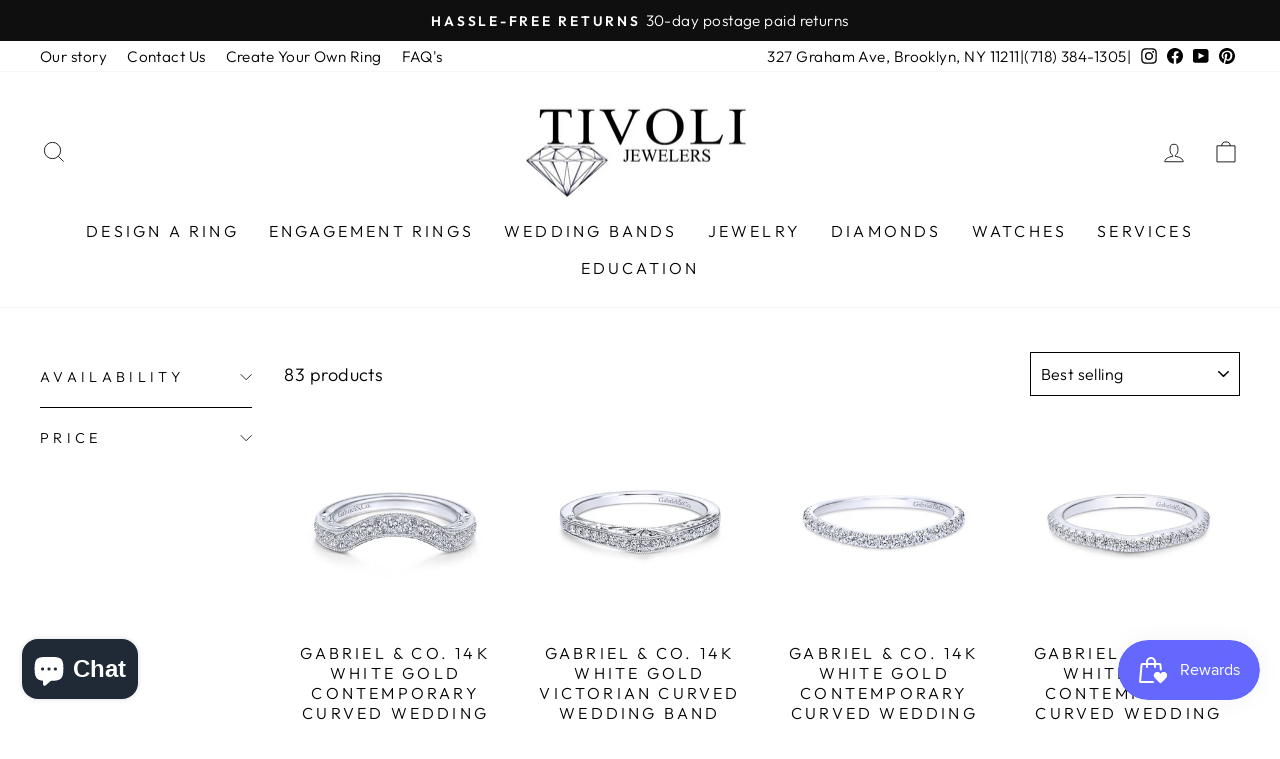

--- FILE ---
content_type: text/html; charset=utf-8
request_url: https://www.tivolijewelers.com/collections/wedding-bands-curved/gender:women
body_size: 51593
content:
<!doctype html>
<html class="no-js" lang="en" dir="ltr">
<head>
  <meta charset="utf-8">
  <meta http-equiv="X-UA-Compatible" content="IE=edge,chrome=1">
  <meta name="viewport" content="width=device-width,initial-scale=1">
  <meta name="theme-color" content="#111111">
  <link rel="canonical" href="https://www.tivolijewelers.com/collections/wedding-bands-curved/gender:women">
  <link rel="preconnect" href="https://cdn.shopify.com" crossorigin>
  <link rel="preconnect" href="https://fonts.shopifycdn.com" crossorigin>
  <link rel="dns-prefetch" href="https://productreviews.shopifycdn.com">
  <link rel="dns-prefetch" href="https://ajax.googleapis.com">
  <link rel="dns-prefetch" href="https://maps.googleapis.com">
  <link rel="dns-prefetch" href="https://maps.gstatic.com"><link rel="shortcut icon" href="//www.tivolijewelers.com/cdn/shop/files/TivoliLogoBB1_copy_c18a8e53-1df5-40d6-8614-dd7cca24d003_32x32.jpg?v=1682702215" type="image/png" /><title>Wedding Bands Curved
 &ndash; Tagged &quot;gender: Women&quot;&ndash; Tivoli Jewelers
</title>
<meta name="description" content="Discover our exquisite collection of curved wedding bands, designed to add a touch of elegance to your special day."><meta property="og:site_name" content="Tivoli Jewelers">
  <meta property="og:url" content="https://www.tivolijewelers.com/collections/wedding-bands-curved/gender:women">
  <meta property="og:title" content="Wedding Bands Curved">
  <meta property="og:type" content="website">
  <meta property="og:description" content="Discover our exquisite collection of curved wedding bands, designed to add a touch of elegance to your special day."><meta property="og:image" content="http://www.tivolijewelers.com/cdn/shop/files/Tivoli_StoreFront.1200x628.jpg?v=1677354510">
    <meta property="og:image:secure_url" content="https://www.tivolijewelers.com/cdn/shop/files/Tivoli_StoreFront.1200x628.jpg?v=1677354510">
    <meta property="og:image:width" content="1200">
    <meta property="og:image:height" content="849"><meta name="twitter:site" content="@">
  <meta name="twitter:card" content="summary_large_image">
  <meta name="twitter:title" content="Wedding Bands Curved">
  <meta name="twitter:description" content="Discover our exquisite collection of curved wedding bands, designed to add a touch of elegance to your special day.">
<style data-shopify>
  @font-face {
  font-family: Outfit;
  font-weight: 300;
  font-style: normal;
  font-display: swap;
  src: url("//www.tivolijewelers.com/cdn/fonts/outfit/outfit_n3.8c97ae4c4fac7c2ea467a6dc784857f4de7e0e37.woff2") format("woff2"),
       url("//www.tivolijewelers.com/cdn/fonts/outfit/outfit_n3.b50a189ccde91f9bceee88f207c18c09f0b62a7b.woff") format("woff");
}


  @font-face {
  font-family: Outfit;
  font-weight: 600;
  font-style: normal;
  font-display: swap;
  src: url("//www.tivolijewelers.com/cdn/fonts/outfit/outfit_n6.dfcbaa80187851df2e8384061616a8eaa1702fdc.woff2") format("woff2"),
       url("//www.tivolijewelers.com/cdn/fonts/outfit/outfit_n6.88384e9fc3e36038624caccb938f24ea8008a91d.woff") format("woff");
}

  
  
</style><link href="//www.tivolijewelers.com/cdn/shop/t/5/assets/theme.css?v=42370907081352586641700139253" rel="stylesheet" type="text/css" media="all" />
<style data-shopify>:root {
    --typeHeaderPrimary: "Times New Roman";
    --typeHeaderFallback: Times, serif;
    --typeHeaderSize: 36px;
    --typeHeaderWeight: 400;
    --typeHeaderLineHeight: 1;
    --typeHeaderSpacing: 0.0em;

    --typeBasePrimary:Outfit;
    --typeBaseFallback:sans-serif;
    --typeBaseSize: 18px;
    --typeBaseWeight: 300;
    --typeBaseSpacing: 0.025em;
    --typeBaseLineHeight: 1.4;

    --typeCollectionTitle: 20px;

    --iconWeight: 2px;
    --iconLinecaps: miter;

    
      --buttonRadius: 0px;
    

    --colorGridOverlayOpacity: 0.1;
  }

  .placeholder-content {
    background-image: linear-gradient(100deg, #ffffff 40%, #f7f7f7 63%, #ffffff 79%);
  }</style><script>
    document.documentElement.className = document.documentElement.className.replace('no-js', 'js');

    window.theme = window.theme || {};
    theme.routes = {
      home: "/",
      cart: "/cart.js",
      cartPage: "/cart",
      cartAdd: "/cart/add.js",
      cartChange: "/cart/change.js",
      search: "/search",
      predictive_url: "/search/suggest"
    };
    theme.strings = {
      soldOut: "Sold Out",
      unavailable: "Unavailable",
      inStockLabel: "In stock, ready to ship",
      oneStockLabel: "Low stock - [count] item left",
      otherStockLabel: "Low stock - [count] items left",
      willNotShipUntil: "Ready to ship [date]",
      willBeInStockAfter: "Back in stock [date]",
      waitingForStock: "Inventory on the way",
      savePrice: "Save [saved_amount]",
      cartEmpty: "Your cart is currently empty.",
      cartTermsConfirmation: "You must agree with the terms and conditions of sales to check out",
      searchCollections: "Collections",
      searchPages: "Pages",
      searchArticles: "Articles",
      productFrom: "from ",
      maxQuantity: "You can only have [quantity] of [title] in your cart."
    };
    theme.settings = {
      cartType: "drawer",
      isCustomerTemplate: false,
      moneyFormat: "${{amount}}",
      saveType: "dollar",
      productImageSize: "natural",
      productImageCover: false,
      predictiveSearch: true,
      predictiveSearchType: null,
      predictiveSearchVendor: false,
      predictiveSearchPrice: false,
      quickView: true,
      themeName: 'Impulse',
      themeVersion: "7.3.1"
    };
  </script>

  <script>window.performance && window.performance.mark && window.performance.mark('shopify.content_for_header.start');</script><meta name="google-site-verification" content="raHEh8dl060IlVMjQwqkQ6HTPGBEyEiNmNEDESm6RkY">
<meta name="facebook-domain-verification" content="k1svmfaex6ln2qgc4sya9wooa7jft9">
<meta id="shopify-digital-wallet" name="shopify-digital-wallet" content="/67416719681/digital_wallets/dialog">
<meta name="shopify-checkout-api-token" content="6113a565168ee687b27d3bb2e33783fd">
<meta id="in-context-paypal-metadata" data-shop-id="67416719681" data-venmo-supported="false" data-environment="production" data-locale="en_US" data-paypal-v4="true" data-currency="USD">
<link rel="alternate" type="application/atom+xml" title="Feed" href="/collections/wedding-bands-curved/gender:women.atom" />
<link rel="next" href="/collections/wedding-bands-curved/gender:women?page=2">
<link rel="alternate" type="application/json+oembed" href="https://www.tivolijewelers.com/collections/wedding-bands-curved/gender:women.oembed">
<script async="async" src="/checkouts/internal/preloads.js?locale=en-US"></script>
<link rel="preconnect" href="https://shop.app" crossorigin="anonymous">
<script async="async" src="https://shop.app/checkouts/internal/preloads.js?locale=en-US&shop_id=67416719681" crossorigin="anonymous"></script>
<script id="apple-pay-shop-capabilities" type="application/json">{"shopId":67416719681,"countryCode":"US","currencyCode":"USD","merchantCapabilities":["supports3DS"],"merchantId":"gid:\/\/shopify\/Shop\/67416719681","merchantName":"Tivoli Jewelers","requiredBillingContactFields":["postalAddress","email","phone"],"requiredShippingContactFields":["postalAddress","email","phone"],"shippingType":"shipping","supportedNetworks":["visa","masterCard","amex","discover","elo","jcb"],"total":{"type":"pending","label":"Tivoli Jewelers","amount":"1.00"},"shopifyPaymentsEnabled":true,"supportsSubscriptions":true}</script>
<script id="shopify-features" type="application/json">{"accessToken":"6113a565168ee687b27d3bb2e33783fd","betas":["rich-media-storefront-analytics"],"domain":"www.tivolijewelers.com","predictiveSearch":true,"shopId":67416719681,"locale":"en"}</script>
<script>var Shopify = Shopify || {};
Shopify.shop = "tivoli-dev.myshopify.com";
Shopify.locale = "en";
Shopify.currency = {"active":"USD","rate":"1.0"};
Shopify.country = "US";
Shopify.theme = {"name":"Impulse","id":148039401793,"schema_name":"Impulse","schema_version":"7.3.1","theme_store_id":857,"role":"main"};
Shopify.theme.handle = "null";
Shopify.theme.style = {"id":null,"handle":null};
Shopify.cdnHost = "www.tivolijewelers.com/cdn";
Shopify.routes = Shopify.routes || {};
Shopify.routes.root = "/";</script>
<script type="module">!function(o){(o.Shopify=o.Shopify||{}).modules=!0}(window);</script>
<script>!function(o){function n(){var o=[];function n(){o.push(Array.prototype.slice.apply(arguments))}return n.q=o,n}var t=o.Shopify=o.Shopify||{};t.loadFeatures=n(),t.autoloadFeatures=n()}(window);</script>
<script>
  window.ShopifyPay = window.ShopifyPay || {};
  window.ShopifyPay.apiHost = "shop.app\/pay";
  window.ShopifyPay.redirectState = null;
</script>
<script id="shop-js-analytics" type="application/json">{"pageType":"collection"}</script>
<script defer="defer" async type="module" src="//www.tivolijewelers.com/cdn/shopifycloud/shop-js/modules/v2/client.init-shop-cart-sync_Bc8-qrdt.en.esm.js"></script>
<script defer="defer" async type="module" src="//www.tivolijewelers.com/cdn/shopifycloud/shop-js/modules/v2/chunk.common_CmNk3qlo.esm.js"></script>
<script type="module">
  await import("//www.tivolijewelers.com/cdn/shopifycloud/shop-js/modules/v2/client.init-shop-cart-sync_Bc8-qrdt.en.esm.js");
await import("//www.tivolijewelers.com/cdn/shopifycloud/shop-js/modules/v2/chunk.common_CmNk3qlo.esm.js");

  window.Shopify.SignInWithShop?.initShopCartSync?.({"fedCMEnabled":true,"windoidEnabled":true});

</script>
<script>
  window.Shopify = window.Shopify || {};
  if (!window.Shopify.featureAssets) window.Shopify.featureAssets = {};
  window.Shopify.featureAssets['shop-js'] = {"shop-cart-sync":["modules/v2/client.shop-cart-sync_DOpY4EW0.en.esm.js","modules/v2/chunk.common_CmNk3qlo.esm.js"],"shop-button":["modules/v2/client.shop-button_CI-s0xGZ.en.esm.js","modules/v2/chunk.common_CmNk3qlo.esm.js"],"init-fed-cm":["modules/v2/client.init-fed-cm_D2vsy40D.en.esm.js","modules/v2/chunk.common_CmNk3qlo.esm.js"],"init-windoid":["modules/v2/client.init-windoid_CXNAd0Cm.en.esm.js","modules/v2/chunk.common_CmNk3qlo.esm.js"],"shop-toast-manager":["modules/v2/client.shop-toast-manager_Cx0C6may.en.esm.js","modules/v2/chunk.common_CmNk3qlo.esm.js"],"shop-cash-offers":["modules/v2/client.shop-cash-offers_CL9Nay2h.en.esm.js","modules/v2/chunk.common_CmNk3qlo.esm.js","modules/v2/chunk.modal_CvhjeixQ.esm.js"],"avatar":["modules/v2/client.avatar_BTnouDA3.en.esm.js"],"init-shop-email-lookup-coordinator":["modules/v2/client.init-shop-email-lookup-coordinator_B9mmbKi4.en.esm.js","modules/v2/chunk.common_CmNk3qlo.esm.js"],"init-shop-cart-sync":["modules/v2/client.init-shop-cart-sync_Bc8-qrdt.en.esm.js","modules/v2/chunk.common_CmNk3qlo.esm.js"],"pay-button":["modules/v2/client.pay-button_Bhm3077V.en.esm.js","modules/v2/chunk.common_CmNk3qlo.esm.js"],"init-customer-accounts-sign-up":["modules/v2/client.init-customer-accounts-sign-up_C7zhr03q.en.esm.js","modules/v2/client.shop-login-button_BbMx65lK.en.esm.js","modules/v2/chunk.common_CmNk3qlo.esm.js","modules/v2/chunk.modal_CvhjeixQ.esm.js"],"init-shop-for-new-customer-accounts":["modules/v2/client.init-shop-for-new-customer-accounts_rLbLSDTe.en.esm.js","modules/v2/client.shop-login-button_BbMx65lK.en.esm.js","modules/v2/chunk.common_CmNk3qlo.esm.js","modules/v2/chunk.modal_CvhjeixQ.esm.js"],"checkout-modal":["modules/v2/client.checkout-modal_Fp9GouFF.en.esm.js","modules/v2/chunk.common_CmNk3qlo.esm.js","modules/v2/chunk.modal_CvhjeixQ.esm.js"],"init-customer-accounts":["modules/v2/client.init-customer-accounts_DkVf8Jdu.en.esm.js","modules/v2/client.shop-login-button_BbMx65lK.en.esm.js","modules/v2/chunk.common_CmNk3qlo.esm.js","modules/v2/chunk.modal_CvhjeixQ.esm.js"],"shop-login-button":["modules/v2/client.shop-login-button_BbMx65lK.en.esm.js","modules/v2/chunk.common_CmNk3qlo.esm.js","modules/v2/chunk.modal_CvhjeixQ.esm.js"],"shop-login":["modules/v2/client.shop-login_B9KWmZaW.en.esm.js","modules/v2/chunk.common_CmNk3qlo.esm.js","modules/v2/chunk.modal_CvhjeixQ.esm.js"],"shop-follow-button":["modules/v2/client.shop-follow-button_B-omSWeu.en.esm.js","modules/v2/chunk.common_CmNk3qlo.esm.js","modules/v2/chunk.modal_CvhjeixQ.esm.js"],"lead-capture":["modules/v2/client.lead-capture_DZQFWrYz.en.esm.js","modules/v2/chunk.common_CmNk3qlo.esm.js","modules/v2/chunk.modal_CvhjeixQ.esm.js"],"payment-terms":["modules/v2/client.payment-terms_Bl_bs7GP.en.esm.js","modules/v2/chunk.common_CmNk3qlo.esm.js","modules/v2/chunk.modal_CvhjeixQ.esm.js"]};
</script>
<script>(function() {
  var isLoaded = false;
  function asyncLoad() {
    if (isLoaded) return;
    isLoaded = true;
    var urls = ["https:\/\/cdn.shopify.com\/s\/files\/1\/0674\/1671\/9681\/t\/2\/assets\/rev_67416719681.js?v=1679681230\u0026shop=tivoli-dev.myshopify.com","https:\/\/js.smile.io\/v1\/smile-shopify.js?shop=tivoli-dev.myshopify.com","https:\/\/static.klaviyo.com\/onsite\/js\/VgByuL\/klaviyo.js?company_id=VgByuL\u0026shop=tivoli-dev.myshopify.com"];
    for (var i = 0; i < urls.length; i++) {
      var s = document.createElement('script');
      s.type = 'text/javascript';
      s.async = true;
      s.src = urls[i];
      var x = document.getElementsByTagName('script')[0];
      x.parentNode.insertBefore(s, x);
    }
  };
  if(window.attachEvent) {
    window.attachEvent('onload', asyncLoad);
  } else {
    window.addEventListener('load', asyncLoad, false);
  }
})();</script>
<script id="__st">var __st={"a":67416719681,"offset":-18000,"reqid":"f0d7cb84-fa6f-43cf-ba4b-729c1fe3087c-1762220141","pageurl":"www.tivolijewelers.com\/collections\/wedding-bands-curved\/gender:women","u":"dafd11b5a100","p":"collection","rtyp":"collection","rid":428634407233};</script>
<script>window.ShopifyPaypalV4VisibilityTracking = true;</script>
<script id="captcha-bootstrap">!function(){'use strict';const t='contact',e='account',n='new_comment',o=[[t,t],['blogs',n],['comments',n],[t,'customer']],c=[[e,'customer_login'],[e,'guest_login'],[e,'recover_customer_password'],[e,'create_customer']],r=t=>t.map((([t,e])=>`form[action*='/${t}']:not([data-nocaptcha='true']) input[name='form_type'][value='${e}']`)).join(','),a=t=>()=>t?[...document.querySelectorAll(t)].map((t=>t.form)):[];function s(){const t=[...o],e=r(t);return a(e)}const i='password',u='form_key',d=['recaptcha-v3-token','g-recaptcha-response','h-captcha-response',i],f=()=>{try{return window.sessionStorage}catch{return}},m='__shopify_v',_=t=>t.elements[u];function p(t,e,n=!1){try{const o=window.sessionStorage,c=JSON.parse(o.getItem(e)),{data:r}=function(t){const{data:e,action:n}=t;return t[m]||n?{data:e,action:n}:{data:t,action:n}}(c);for(const[e,n]of Object.entries(r))t.elements[e]&&(t.elements[e].value=n);n&&o.removeItem(e)}catch(o){console.error('form repopulation failed',{error:o})}}const l='form_type',E='cptcha';function T(t){t.dataset[E]=!0}const w=window,h=w.document,L='Shopify',v='ce_forms',y='captcha';let A=!1;((t,e)=>{const n=(g='f06e6c50-85a8-45c8-87d0-21a2b65856fe',I='https://cdn.shopify.com/shopifycloud/storefront-forms-hcaptcha/ce_storefront_forms_captcha_hcaptcha.v1.5.2.iife.js',D={infoText:'Protected by hCaptcha',privacyText:'Privacy',termsText:'Terms'},(t,e,n)=>{const o=w[L][v],c=o.bindForm;if(c)return c(t,g,e,D).then(n);var r;o.q.push([[t,g,e,D],n]),r=I,A||(h.body.append(Object.assign(h.createElement('script'),{id:'captcha-provider',async:!0,src:r})),A=!0)});var g,I,D;w[L]=w[L]||{},w[L][v]=w[L][v]||{},w[L][v].q=[],w[L][y]=w[L][y]||{},w[L][y].protect=function(t,e){n(t,void 0,e),T(t)},Object.freeze(w[L][y]),function(t,e,n,w,h,L){const[v,y,A,g]=function(t,e,n){const i=e?o:[],u=t?c:[],d=[...i,...u],f=r(d),m=r(i),_=r(d.filter((([t,e])=>n.includes(e))));return[a(f),a(m),a(_),s()]}(w,h,L),I=t=>{const e=t.target;return e instanceof HTMLFormElement?e:e&&e.form},D=t=>v().includes(t);t.addEventListener('submit',(t=>{const e=I(t);if(!e)return;const n=D(e)&&!e.dataset.hcaptchaBound&&!e.dataset.recaptchaBound,o=_(e),c=g().includes(e)&&(!o||!o.value);(n||c)&&t.preventDefault(),c&&!n&&(function(t){try{if(!f())return;!function(t){const e=f();if(!e)return;const n=_(t);if(!n)return;const o=n.value;o&&e.removeItem(o)}(t);const e=Array.from(Array(32),(()=>Math.random().toString(36)[2])).join('');!function(t,e){_(t)||t.append(Object.assign(document.createElement('input'),{type:'hidden',name:u})),t.elements[u].value=e}(t,e),function(t,e){const n=f();if(!n)return;const o=[...t.querySelectorAll(`input[type='${i}']`)].map((({name:t})=>t)),c=[...d,...o],r={};for(const[a,s]of new FormData(t).entries())c.includes(a)||(r[a]=s);n.setItem(e,JSON.stringify({[m]:1,action:t.action,data:r}))}(t,e)}catch(e){console.error('failed to persist form',e)}}(e),e.submit())}));const S=(t,e)=>{t&&!t.dataset[E]&&(n(t,e.some((e=>e===t))),T(t))};for(const o of['focusin','change'])t.addEventListener(o,(t=>{const e=I(t);D(e)&&S(e,y())}));const B=e.get('form_key'),M=e.get(l),P=B&&M;t.addEventListener('DOMContentLoaded',(()=>{const t=y();if(P)for(const e of t)e.elements[l].value===M&&p(e,B);[...new Set([...A(),...v().filter((t=>'true'===t.dataset.shopifyCaptcha))])].forEach((e=>S(e,t)))}))}(h,new URLSearchParams(w.location.search),n,t,e,['guest_login'])})(!0,!0)}();</script>
<script integrity="sha256-52AcMU7V7pcBOXWImdc/TAGTFKeNjmkeM1Pvks/DTgc=" data-source-attribution="shopify.loadfeatures" defer="defer" src="//www.tivolijewelers.com/cdn/shopifycloud/storefront/assets/storefront/load_feature-81c60534.js" crossorigin="anonymous"></script>
<script crossorigin="anonymous" defer="defer" src="//www.tivolijewelers.com/cdn/shopifycloud/storefront/assets/shopify_pay/storefront-65b4c6d7.js?v=20250812"></script>
<script data-source-attribution="shopify.dynamic_checkout.dynamic.init">var Shopify=Shopify||{};Shopify.PaymentButton=Shopify.PaymentButton||{isStorefrontPortableWallets:!0,init:function(){window.Shopify.PaymentButton.init=function(){};var t=document.createElement("script");t.src="https://www.tivolijewelers.com/cdn/shopifycloud/portable-wallets/latest/portable-wallets.en.js",t.type="module",document.head.appendChild(t)}};
</script>
<script data-source-attribution="shopify.dynamic_checkout.buyer_consent">
  function portableWalletsHideBuyerConsent(e){var t=document.getElementById("shopify-buyer-consent"),n=document.getElementById("shopify-subscription-policy-button");t&&n&&(t.classList.add("hidden"),t.setAttribute("aria-hidden","true"),n.removeEventListener("click",e))}function portableWalletsShowBuyerConsent(e){var t=document.getElementById("shopify-buyer-consent"),n=document.getElementById("shopify-subscription-policy-button");t&&n&&(t.classList.remove("hidden"),t.removeAttribute("aria-hidden"),n.addEventListener("click",e))}window.Shopify?.PaymentButton&&(window.Shopify.PaymentButton.hideBuyerConsent=portableWalletsHideBuyerConsent,window.Shopify.PaymentButton.showBuyerConsent=portableWalletsShowBuyerConsent);
</script>
<script data-source-attribution="shopify.dynamic_checkout.cart.bootstrap">document.addEventListener("DOMContentLoaded",(function(){function t(){return document.querySelector("shopify-accelerated-checkout-cart, shopify-accelerated-checkout")}if(t())Shopify.PaymentButton.init();else{new MutationObserver((function(e,n){t()&&(Shopify.PaymentButton.init(),n.disconnect())})).observe(document.body,{childList:!0,subtree:!0})}}));
</script>
<link id="shopify-accelerated-checkout-styles" rel="stylesheet" media="screen" href="https://www.tivolijewelers.com/cdn/shopifycloud/portable-wallets/latest/accelerated-checkout-backwards-compat.css" crossorigin="anonymous">
<style id="shopify-accelerated-checkout-cart">
        #shopify-buyer-consent {
  margin-top: 1em;
  display: inline-block;
  width: 100%;
}

#shopify-buyer-consent.hidden {
  display: none;
}

#shopify-subscription-policy-button {
  background: none;
  border: none;
  padding: 0;
  text-decoration: underline;
  font-size: inherit;
  cursor: pointer;
}

#shopify-subscription-policy-button::before {
  box-shadow: none;
}

      </style>

<script>window.performance && window.performance.mark && window.performance.mark('shopify.content_for_header.end');</script>

  <script src="//www.tivolijewelers.com/cdn/shop/t/5/assets/vendor-scripts-v11.js" defer="defer"></script><link rel="stylesheet" href="//www.tivolijewelers.com/cdn/shop/t/5/assets/country-flags.css"><script src="//www.tivolijewelers.com/cdn/shop/t/5/assets/theme.js?v=43470750698195167481681233730" defer="defer"></script>

<script type="text/javascript" src="//cdn.rlets.com/capture_configs/eef/a84/19c/d9e449a87c3494d458ab5f5.js" async="async"></script>
<!-- Google Tag Manager -->
<script>(function(w,d,s,l,i){w[l]=w[l]||[];w[l].push({'gtm.start':
new Date().getTime(),event:'gtm.js'});var f=d.getElementsByTagName(s)[0],
j=d.createElement(s),dl=l!='dataLayer'?'&l='+l:'';j.async=true;j.src=
'https://www.googletagmanager.com/gtm.js?id='+i+dl;f.parentNode.insertBefore(j,f);
})(window,document,'script','dataLayer','GTM-WVFH5NQ2');</script>
<!-- End Google Tag Manager -->
<!-- BEGIN app block: shopify://apps/powerful-form-builder/blocks/app-embed/e4bcb1eb-35b2-42e6-bc37-bfe0e1542c9d --><script type="text/javascript" hs-ignore data-cookieconsent="ignore">
  var Globo = Globo || {};
  var globoFormbuilderRecaptchaInit = function(){};
  var globoFormbuilderHcaptchaInit = function(){};
  window.Globo.FormBuilder = window.Globo.FormBuilder || {};
  window.Globo.FormBuilder.shop = {"configuration":{"money_format":"${{amount}}"},"pricing":{"features":{"bulkOrderForm":false,"cartForm":false,"fileUpload":2,"removeCopyright":false,"restrictedEmailDomains":false}},"settings":{"copyright":"Powered by <a href=\"https://globosoftware.net\" target=\"_blank\">Globo</a> <a href=\"https://apps.shopify.com/form-builder-contact-form\" target=\"_blank\">Form Builder</a>","hideWaterMark":false,"reCaptcha":{"recaptchaType":"v2","siteKey":false,"languageCode":"en"},"scrollTop":false,"customCssCode":"","customCssEnabled":false,"additionalColumns":[]},"encryption_form_id":1,"url":"https://app.powerfulform.com/","CDN_URL":"https://dxo9oalx9qc1s.cloudfront.net"};

  if(window.Globo.FormBuilder.shop.settings.customCssEnabled && window.Globo.FormBuilder.shop.settings.customCssCode){
    const customStyle = document.createElement('style');
    customStyle.type = 'text/css';
    customStyle.innerHTML = window.Globo.FormBuilder.shop.settings.customCssCode;
    document.head.appendChild(customStyle);
  }

  window.Globo.FormBuilder.forms = [];
    
      
      
      
      window.Globo.FormBuilder.forms[54046] = {"54046":{"elements":[{"id":"group-1","type":"group","label":{"en":"Custom Jewelry Inquiry","es":"Page 1"},"description":"","elements":[{"id":"text-1","type":"text","label":{"en":"Name","vi":"Your Name"},"placeholder":{"en":"Name","vi":"Your Name"},"description":null,"hideLabel":false,"required":true,"columnWidth":50,"limitCharacters":false},{"id":"email","type":"email","label":"Email","placeholder":"Email","description":null,"hideLabel":false,"required":true,"columnWidth":50,"conditionalField":false,"displayType":"show","displayRules":[{"field":"","relation":"equal","condition":""}]},{"id":"phone-1","type":"phone","label":{"en":"Phone Number","vi":"Phone"},"placeholder":"","description":"","validatePhone":false,"onlyShowFlag":false,"defaultCountryCode":"auto","limitCharacters":false,"characters":100,"hideLabel":false,"keepPositionLabel":false,"columnWidth":50,"displayType":"show","displayDisjunctive":false,"conditionalField":false,"required":true,"displayRules":[{"field":"","relation":"equal","condition":""}]},{"id":"select-1","type":"select","label":{"en":"Custom Jewelry Type","es":"Dropdown"},"placeholder":"Please select","options":[{"label":{"en":"Pendant","es":"Option 1"},"value":"Pendant"},{"label":{"en":"Ring","es":"Option 2"},"value":"Ring"},{"label":{"en":"Necklace\/Bracelet","es":"Option 3"},"value":"Necklace\/Bracelet"},{"label":{"en":"Earrings","es":"Option 4"},"value":"Earrings"},{"label":{"en":"Other","es":"Option 6"},"value":"Other"}],"defaultOption":"","description":"","hideLabel":false,"keepPositionLabel":false,"columnWidth":50,"displayType":"show","displayDisjunctive":false,"conditionalField":false},{"id":"textarea","type":"textarea","label":{"en":"Inquiry","es":"Message"},"placeholder":"Message","description":null,"hideLabel":false,"required":true,"columnWidth":100,"conditionalField":false},{"id":"file2-1","type":"file2","label":{"en":"Upload","es":"Attachments"},"button-text":"Browse file","placeholder":"Choose file or drag here","hint":"Supported format: JPG, JPEG, PNG, GIF, SVG.","allowed-multiple":false,"allowed-extensions":["jpg","jpeg","png","gif","svg"],"description":"","hideLabel":false,"keepPositionLabel":false,"columnWidth":100,"displayType":"show","displayDisjunctive":false,"conditionalField":false}]}],"errorMessage":{"required":"{{ label | capitalize }} is required","minSelections":"Please choose at least {{ min_selections }} options","maxSelections":"Please choose at maximum of {{ max_selections }} options","exactlySelections":"Please choose exactly {{ exact_selections }} options","invalid":"Invalid","invalidName":"Invalid name","invalidEmail":"Email address is invalid","restrictedEmailDomain":"This email domain is restricted","invalidURL":"Invalid url","invalidPhone":"Invalid phone","invalidNumber":"Invalid number","invalidPassword":"Invalid password","confirmPasswordNotMatch":"Confirmed password doesn't match","customerAlreadyExists":"Customer already exists","keyAlreadyExists":"Data already exists","fileSizeLimit":"File size limit","fileNotAllowed":"File not allowed","requiredCaptcha":"Required captcha","requiredProducts":"Please select product","limitQuantity":"The number of products left in stock has been exceeded","shopifyInvalidPhone":"phone - Enter a valid phone number to use this delivery method","shopifyPhoneHasAlready":"phone - Phone has already been taken","shopifyInvalidProvice":"addresses.province - is not valid","otherError":"Something went wrong, please try again"},"appearance":{"layout":"default","width":600,"style":"material_filled","mainColor":"rgba(46,78,73,1)","floatingIcon":"\u003csvg aria-hidden=\"true\" focusable=\"false\" data-prefix=\"far\" data-icon=\"envelope\" class=\"svg-inline--fa fa-envelope fa-w-16\" role=\"img\" xmlns=\"http:\/\/www.w3.org\/2000\/svg\" viewBox=\"0 0 512 512\"\u003e\u003cpath fill=\"currentColor\" d=\"M464 64H48C21.49 64 0 85.49 0 112v288c0 26.51 21.49 48 48 48h416c26.51 0 48-21.49 48-48V112c0-26.51-21.49-48-48-48zm0 48v40.805c-22.422 18.259-58.168 46.651-134.587 106.49-16.841 13.247-50.201 45.072-73.413 44.701-23.208.375-56.579-31.459-73.413-44.701C106.18 199.465 70.425 171.067 48 152.805V112h416zM48 400V214.398c22.914 18.251 55.409 43.862 104.938 82.646 21.857 17.205 60.134 55.186 103.062 54.955 42.717.231 80.509-37.199 103.053-54.947 49.528-38.783 82.032-64.401 104.947-82.653V400H48z\"\u003e\u003c\/path\u003e\u003c\/svg\u003e","floatingText":null,"displayOnAllPage":false,"formType":"normalForm","background":"color","backgroundColor":"#fff","descriptionColor":"#6c757d","headingColor":"#000","labelColor":"#1c1c1c","optionColor":"#000","paragraphBackground":"#fff","paragraphColor":"#000","theme_design":true,"font":{"family":"Almarai","variant":"regular"},"colorScheme":{"solidButton":{"red":0,"green":0,"blue":0},"solidButtonLabel":{"red":255,"green":255,"blue":255},"text":{"red":28,"green":28,"blue":28},"outlineButton":{"red":0,"green":0,"blue":0},"background":{"red":255,"green":255,"blue":255}},"fontSize":"medium","popup_trigger":{"after_scrolling":false,"after_timer":false,"on_exit_intent":false},"imageLayout":"none"},"afterSubmit":{"action":"clearForm","title":"Thanks for getting in touch!","message":{"en":"\u003cp\u003eWe appreciate you choosing Tivoli Jewelers to build your custom piece! One of our colleagues will be reaching out to you soon!\u003c\/p\u003e","es":"\u003cp\u003eWe appreciate you contacting us. One of our colleagues will get back in touch with you soon!\u003c\/p\u003e\u003cp\u003e\u003cbr\u003e\u003c\/p\u003e\u003cp\u003eHave a great day!\u003c\/p\u003e"},"redirectUrl":null},"footer":{"description":null,"previousText":"Previous","nextText":"Next","submitText":{"en":"Inquire","es":"Submit"},"submitFullWidth":true,"submitAlignment":"left","resetButton":false},"header":{"active":false,"title":"Contact us","description":"Leave your message and we'll get back to you shortly.","headerAlignment":"center"},"isStepByStepForm":true,"publish":{"requiredLogin":false,"requiredLoginMessage":"Please \u003ca href='\/account\/login' title='login'\u003elogin\u003c\/a\u003e to continue"},"reCaptcha":{"enable":false},"html":"\n\u003cdiv class=\"globo-form default-form globo-form-id-54046 \" data-locale=\"en\" \u003e\n\n\u003cstyle\u003e\n\n\n    \n        \n        @import url('https:\/\/fonts.googleapis.com\/css?family=Almarai:ital,wght@0,400');\n    \n\n    :root .globo-form-app[data-id=\"54046\"]{\n        \n        --gfb-color-solidButton: 0,0,0;\n        --gfb-color-solidButtonColor: rgb(var(--gfb-color-solidButton));\n        --gfb-color-solidButtonLabel: 255,255,255;\n        --gfb-color-solidButtonLabelColor: rgb(var(--gfb-color-solidButtonLabel));\n        --gfb-color-text: 28,28,28;\n        --gfb-color-textColor: rgb(var(--gfb-color-text));\n        --gfb-color-outlineButton: 0,0,0;\n        --gfb-color-outlineButtonColor: rgb(var(--gfb-color-outlineButton));\n        --gfb-color-background: 255,255,255;\n        --gfb-color-backgroundColor: rgb(var(--gfb-color-background));\n        \n        --gfb-main-color: rgba(46,78,73,1);\n        --gfb-primary-color: var(--gfb-color-solidButtonColor, var(--gfb-main-color));\n        --gfb-primary-text-color: var(--gfb-color-solidButtonLabelColor, #FFF);\n        --gfb-form-width: 600px;\n        --gfb-font-family: inherit;\n        --gfb-font-style: inherit;\n        --gfb--image: 40%;\n        --gfb-image-ratio-draft: var(--gfb--image);\n        --gfb-image-ratio: var(--gfb-image-ratio-draft);\n        \n        \n        --gfb-font-family: \"Almarai\";\n        --gfb-font-weight: normal;\n        --gfb-font-style: normal;\n        \n        --gfb-bg-temp-color: #FFF;\n        --gfb-bg-position: ;\n        \n            --gfb-bg-temp-color: #fff;\n        \n        --gfb-bg-color: var(--gfb-color-backgroundColor, var(--gfb-bg-temp-color));\n        \n    }\n    \n.globo-form-id-54046 .globo-form-app{\n    max-width: 600px;\n    width: -webkit-fill-available;\n    \n    background-color: var(--gfb-bg-color);\n    \n    \n}\n\n.globo-form-id-54046 .globo-form-app .globo-heading{\n    color: var(--gfb-color-textColor, #000)\n}\n\n\n.globo-form-id-54046 .globo-form-app .header {\n    text-align:center;\n}\n\n\n.globo-form-id-54046 .globo-form-app .globo-description,\n.globo-form-id-54046 .globo-form-app .header .globo-description{\n    --gfb-color-description: rgba(var(--gfb-color-text), 0.8);\n    color: var(--gfb-color-description, #6c757d);\n}\n.globo-form-id-54046 .globo-form-app .globo-label,\n.globo-form-id-54046 .globo-form-app .globo-form-control label.globo-label,\n.globo-form-id-54046 .globo-form-app .globo-form-control label.globo-label span.label-content{\n    color: var(--gfb-color-textColor, #1c1c1c);\n    text-align: left !important;\n}\n.globo-form-id-54046 .globo-form-app .globo-label.globo-position-label{\n    height: 20px !important;\n}\n.globo-form-id-54046 .globo-form-app .globo-form-control .help-text.globo-description,\n.globo-form-id-54046 .globo-form-app .globo-form-control span.globo-description{\n    --gfb-color-description: rgba(var(--gfb-color-text), 0.8);\n    color: var(--gfb-color-description, #6c757d);\n}\n.globo-form-id-54046 .globo-form-app .globo-form-control .checkbox-wrapper .globo-option,\n.globo-form-id-54046 .globo-form-app .globo-form-control .radio-wrapper .globo-option\n{\n    color: var(--gfb-color-textColor, #1c1c1c);\n}\n.globo-form-id-54046 .globo-form-app .footer,\n.globo-form-id-54046 .globo-form-app .gfb__footer{\n    text-align:left;\n}\n.globo-form-id-54046 .globo-form-app .footer button,\n.globo-form-id-54046 .globo-form-app .gfb__footer button{\n    border:1px solid var(--gfb-primary-color);\n    \n        width:100%;\n    \n}\n.globo-form-id-54046 .globo-form-app .footer button.submit,\n.globo-form-id-54046 .globo-form-app .gfb__footer button.submit\n.globo-form-id-54046 .globo-form-app .footer button.checkout,\n.globo-form-id-54046 .globo-form-app .gfb__footer button.checkout,\n.globo-form-id-54046 .globo-form-app .footer button.action.loading .spinner,\n.globo-form-id-54046 .globo-form-app .gfb__footer button.action.loading .spinner{\n    background-color: var(--gfb-primary-color);\n    color : #ffffff;\n}\n.globo-form-id-54046 .globo-form-app .globo-form-control .star-rating\u003efieldset:not(:checked)\u003elabel:before {\n    content: url('data:image\/svg+xml; utf8, \u003csvg aria-hidden=\"true\" focusable=\"false\" data-prefix=\"far\" data-icon=\"star\" class=\"svg-inline--fa fa-star fa-w-18\" role=\"img\" xmlns=\"http:\/\/www.w3.org\/2000\/svg\" viewBox=\"0 0 576 512\"\u003e\u003cpath fill=\"rgba(46,78,73,1)\" d=\"M528.1 171.5L382 150.2 316.7 17.8c-11.7-23.6-45.6-23.9-57.4 0L194 150.2 47.9 171.5c-26.2 3.8-36.7 36.1-17.7 54.6l105.7 103-25 145.5c-4.5 26.3 23.2 46 46.4 33.7L288 439.6l130.7 68.7c23.2 12.2 50.9-7.4 46.4-33.7l-25-145.5 105.7-103c19-18.5 8.5-50.8-17.7-54.6zM388.6 312.3l23.7 138.4L288 385.4l-124.3 65.3 23.7-138.4-100.6-98 139-20.2 62.2-126 62.2 126 139 20.2-100.6 98z\"\u003e\u003c\/path\u003e\u003c\/svg\u003e');\n}\n.globo-form-id-54046 .globo-form-app .globo-form-control .star-rating\u003efieldset\u003einput:checked ~ label:before {\n    content: url('data:image\/svg+xml; utf8, \u003csvg aria-hidden=\"true\" focusable=\"false\" data-prefix=\"fas\" data-icon=\"star\" class=\"svg-inline--fa fa-star fa-w-18\" role=\"img\" xmlns=\"http:\/\/www.w3.org\/2000\/svg\" viewBox=\"0 0 576 512\"\u003e\u003cpath fill=\"rgba(46,78,73,1)\" d=\"M259.3 17.8L194 150.2 47.9 171.5c-26.2 3.8-36.7 36.1-17.7 54.6l105.7 103-25 145.5c-4.5 26.3 23.2 46 46.4 33.7L288 439.6l130.7 68.7c23.2 12.2 50.9-7.4 46.4-33.7l-25-145.5 105.7-103c19-18.5 8.5-50.8-17.7-54.6L382 150.2 316.7 17.8c-11.7-23.6-45.6-23.9-57.4 0z\"\u003e\u003c\/path\u003e\u003c\/svg\u003e');\n}\n.globo-form-id-54046 .globo-form-app .globo-form-control .star-rating\u003efieldset:not(:checked)\u003elabel:hover:before,\n.globo-form-id-54046 .globo-form-app .globo-form-control .star-rating\u003efieldset:not(:checked)\u003elabel:hover ~ label:before{\n    content : url('data:image\/svg+xml; utf8, \u003csvg aria-hidden=\"true\" focusable=\"false\" data-prefix=\"fas\" data-icon=\"star\" class=\"svg-inline--fa fa-star fa-w-18\" role=\"img\" xmlns=\"http:\/\/www.w3.org\/2000\/svg\" viewBox=\"0 0 576 512\"\u003e\u003cpath fill=\"rgba(46,78,73,1)\" d=\"M259.3 17.8L194 150.2 47.9 171.5c-26.2 3.8-36.7 36.1-17.7 54.6l105.7 103-25 145.5c-4.5 26.3 23.2 46 46.4 33.7L288 439.6l130.7 68.7c23.2 12.2 50.9-7.4 46.4-33.7l-25-145.5 105.7-103c19-18.5 8.5-50.8-17.7-54.6L382 150.2 316.7 17.8c-11.7-23.6-45.6-23.9-57.4 0z\"\u003e\u003c\/path\u003e\u003c\/svg\u003e')\n}\n.globo-form-id-54046 .globo-form-app .globo-form-control .checkbox-wrapper .checkbox-input:checked ~ .checkbox-label:before {\n    border-color: var(--gfb-primary-color);\n    box-shadow: 0 4px 6px rgba(50,50,93,0.11), 0 1px 3px rgba(0,0,0,0.08);\n    background-color: var(--gfb-primary-color);\n}\n.globo-form-id-54046 .globo-form-app .step.-completed .step__number,\n.globo-form-id-54046 .globo-form-app .line.-progress,\n.globo-form-id-54046 .globo-form-app .line.-start{\n    background-color: var(--gfb-primary-color);\n}\n.globo-form-id-54046 .globo-form-app .checkmark__check,\n.globo-form-id-54046 .globo-form-app .checkmark__circle{\n    stroke: var(--gfb-primary-color);\n}\n.globo-form-id-54046 .floating-button{\n    background-color: var(--gfb-primary-color);\n}\n.globo-form-id-54046 .globo-form-app .globo-form-control .checkbox-wrapper .checkbox-input ~ .checkbox-label:before,\n.globo-form-app .globo-form-control .radio-wrapper .radio-input ~ .radio-label:after{\n    border-color : var(--gfb-primary-color);\n}\n.globo-form-id-54046 .flatpickr-day.selected, \n.globo-form-id-54046 .flatpickr-day.startRange, \n.globo-form-id-54046 .flatpickr-day.endRange, \n.globo-form-id-54046 .flatpickr-day.selected.inRange, \n.globo-form-id-54046 .flatpickr-day.startRange.inRange, \n.globo-form-id-54046 .flatpickr-day.endRange.inRange, \n.globo-form-id-54046 .flatpickr-day.selected:focus, \n.globo-form-id-54046 .flatpickr-day.startRange:focus, \n.globo-form-id-54046 .flatpickr-day.endRange:focus, \n.globo-form-id-54046 .flatpickr-day.selected:hover, \n.globo-form-id-54046 .flatpickr-day.startRange:hover, \n.globo-form-id-54046 .flatpickr-day.endRange:hover, \n.globo-form-id-54046 .flatpickr-day.selected.prevMonthDay, \n.globo-form-id-54046 .flatpickr-day.startRange.prevMonthDay, \n.globo-form-id-54046 .flatpickr-day.endRange.prevMonthDay, \n.globo-form-id-54046 .flatpickr-day.selected.nextMonthDay, \n.globo-form-id-54046 .flatpickr-day.startRange.nextMonthDay, \n.globo-form-id-54046 .flatpickr-day.endRange.nextMonthDay {\n    background: var(--gfb-primary-color);\n    border-color: var(--gfb-primary-color);\n}\n.globo-form-id-54046 .globo-paragraph {\n    background: #fff;\n    color: var(--gfb-color-textColor, #000);\n    width: 100%!important;\n}\n\n\u003c\/style\u003e\n\n\n\n\n\u003cdiv class=\"globo-form-app default-layout gfb-style-material_filled  gfb-font-size-medium\" data-id=54046\u003e\n    \n    \u003cdiv class=\"header dismiss hidden\" onclick=\"Globo.FormBuilder.closeModalForm(this)\"\u003e\n        \u003csvg width=20 height=20 viewBox=\"0 0 20 20\" class=\"\" focusable=\"false\" aria-hidden=\"true\"\u003e\u003cpath d=\"M11.414 10l4.293-4.293a.999.999 0 1 0-1.414-1.414L10 8.586 5.707 4.293a.999.999 0 1 0-1.414 1.414L8.586 10l-4.293 4.293a.999.999 0 1 0 1.414 1.414L10 11.414l4.293 4.293a.997.997 0 0 0 1.414 0 .999.999 0 0 0 0-1.414L11.414 10z\" fill-rule=\"evenodd\"\u003e\u003c\/path\u003e\u003c\/svg\u003e\n    \u003c\/div\u003e\n    \u003cform class=\"g-container\" novalidate action=\"https:\/\/app.powerfulform.com\/api\/front\/form\/54046\/send\" method=\"POST\" enctype=\"multipart\/form-data\" data-id=54046\u003e\n        \n            \n        \n        \n            \u003cdiv class=\"globo-formbuilder-wizard\" data-id=54046\u003e\n                \u003cdiv class=\"wizard__content\"\u003e\n                    \u003cheader class=\"wizard__header\"\u003e\n                        \u003cdiv class=\"wizard__steps\"\u003e\n                        \u003cnav class=\"steps hidden\"\u003e\n                            \n                            \n                                \n                            \n                            \n                                \n                                \n                                \n                                \n                                \u003cdiv class=\"step last \" data-element-id=\"group-1\"  data-step=\"0\" \u003e\n                                    \u003cdiv class=\"step__content\"\u003e\n                                        \u003cp class=\"step__number\"\u003e\u003c\/p\u003e\n                                        \u003csvg class=\"checkmark\" xmlns=\"http:\/\/www.w3.org\/2000\/svg\" width=52 height=52 viewBox=\"0 0 52 52\"\u003e\n                                            \u003ccircle class=\"checkmark__circle\" cx=\"26\" cy=\"26\" r=\"25\" fill=\"none\"\/\u003e\n                                            \u003cpath class=\"checkmark__check\" fill=\"none\" d=\"M14.1 27.2l7.1 7.2 16.7-16.8\"\/\u003e\n                                        \u003c\/svg\u003e\n                                        \u003cdiv class=\"lines\"\u003e\n                                            \n                                                \u003cdiv class=\"line -start\"\u003e\u003c\/div\u003e\n                                            \n                                            \u003cdiv class=\"line -background\"\u003e\n                                            \u003c\/div\u003e\n                                            \u003cdiv class=\"line -progress\"\u003e\n                                            \u003c\/div\u003e\n                                        \u003c\/div\u003e  \n                                    \u003c\/div\u003e\n                                \u003c\/div\u003e\n                            \n                        \u003c\/nav\u003e\n                        \u003c\/div\u003e\n                    \u003c\/header\u003e\n                    \u003cdiv class=\"panels\"\u003e\n                        \n                        \n                        \n                        \n                        \u003cdiv class=\"panel \" data-element-id=\"group-1\" data-id=54046  data-step=\"0\" style=\"padding-top:0\"\u003e\n                            \n                                \n                                    \n\n\n\n\n\n\n\n\n\n\n\n\n\n\n\n    \n\n\n\n\n\n\n\u003cdiv class=\"globo-form-control layout-2-column \"  data-type='text'\u003e\n    \n\u003clabel for=\"54046-text-1\" class=\"material_filled-label globo-label gfb__label-v2 \"\u003e\n    \u003cspan class=\"label-content\" data-label=\"Name\"\u003eName\u003c\/span\u003e\n    \n        \u003cspan class=\"text-danger text-smaller\"\u003e *\u003c\/span\u003e\n    \n\u003c\/label\u003e\n\n    \u003cdiv class=\"globo-form-input\"\u003e\n        \n        \n        \u003cinput type=\"text\"  data-type=\"text\" class=\"material_filled-input\" id=\"54046-text-1\" name=\"text-1\" placeholder=\"Name\" presence  \u003e\n    \u003c\/div\u003e\n    \n        \u003csmall class=\"help-text globo-description\"\u003e\u003c\/small\u003e\n    \n    \u003csmall class=\"messages\"\u003e\u003c\/small\u003e\n\u003c\/div\u003e\n\n\n\n                                \n                                    \n\n\n\n\n\n\n\n\n\n\n\n\n\n\n\n    \n\n\n\n\n\n\n\u003cdiv class=\"globo-form-control layout-2-column \"  data-type='email'\u003e\n    \n\u003clabel for=\"54046-email\" class=\"material_filled-label globo-label gfb__label-v2 \"\u003e\n    \u003cspan class=\"label-content\" data-label=\"Email\"\u003eEmail\u003c\/span\u003e\n    \n        \u003cspan class=\"text-danger text-smaller\"\u003e *\u003c\/span\u003e\n    \n\u003c\/label\u003e\n\n    \u003cdiv class=\"globo-form-input\"\u003e\n        \n        \n        \u003cinput type=\"text\"  data-type=\"email\" class=\"material_filled-input\" id=\"54046-email\" name=\"email\" placeholder=\"Email\" presence  \u003e\n    \u003c\/div\u003e\n    \n        \u003csmall class=\"help-text globo-description\"\u003e\u003c\/small\u003e\n    \n    \u003csmall class=\"messages\"\u003e\u003c\/small\u003e\n\u003c\/div\u003e\n\n\n                                \n                                    \n\n\n\n\n\n\n\n\n\n\n\n\n\n\n\n    \n\n\n\n\n\n\n\u003cdiv class=\"globo-form-control layout-2-column \"  data-type='phone' \u003e\n    \n\u003clabel for=\"54046-phone-1\" class=\"material_filled-label globo-label gfb__label-v2 \"\u003e\n    \u003cspan class=\"label-content\" data-label=\"Phone Number\"\u003ePhone Number\u003c\/span\u003e\n    \n        \u003cspan class=\"text-danger text-smaller\"\u003e *\u003c\/span\u003e\n    \n\u003c\/label\u003e\n\n    \u003cdiv class=\"globo-form-input gfb__phone-placeholder\" input-placeholder=\"\"\u003e\n        \n        \n        \n        \n        \u003cinput type=\"text\"  data-type=\"phone\" class=\"material_filled-input\" id=\"54046-phone-1\" name=\"phone-1\" placeholder=\"\" presence    default-country-code=\"auto\"\u003e\n    \u003c\/div\u003e\n    \n    \u003csmall class=\"messages\"\u003e\u003c\/small\u003e\n\u003c\/div\u003e\n\n\n                                \n                                    \n\n\n\n\n\n\n\n\n\n\n\n\n\n\n\n    \n\n\n\n\n\n\n\u003cdiv class=\"globo-form-control layout-2-column \"  data-type='select' data-default-value=\"\" data-type=\"select\"\u003e\n    \n\u003clabel for=\"54046-select-1\" class=\"material_filled-label globo-label gfb__label-v2 \"\u003e\n    \u003cspan class=\"label-content\" data-label=\"Custom Jewelry Type\"\u003eCustom Jewelry Type\u003c\/span\u003e\n    \n        \u003cspan\u003e\u003c\/span\u003e\n    \n\u003c\/label\u003e\n\n    \n    \n    \u003cdiv class=\"globo-form-input\"\u003e\n        \n        \n        \u003cselect name=\"select-1\"  id=\"54046-select-1\" class=\"material_filled-input\" \u003e\n            \u003coption selected=\"selected\" value=\"\" disabled=\"disabled\"\u003ePlease select\u003c\/option\u003e\n            \n            \u003coption value=\"Pendant\" \u003ePendant\u003c\/option\u003e\n            \n            \u003coption value=\"Ring\" \u003eRing\u003c\/option\u003e\n            \n            \u003coption value=\"Necklace\/Bracelet\" \u003eNecklace\/Bracelet\u003c\/option\u003e\n            \n            \u003coption value=\"Earrings\" \u003eEarrings\u003c\/option\u003e\n            \n            \u003coption value=\"Other\" \u003eOther\u003c\/option\u003e\n            \n        \u003c\/select\u003e\n    \u003c\/div\u003e\n    \n    \u003csmall class=\"messages\"\u003e\u003c\/small\u003e\n\u003c\/div\u003e\n\n\n                                \n                                    \n\n\n\n\n\n\n\n\n\n\n\n\n\n\n\n    \n\n\n\n\n\n\n\u003cdiv class=\"globo-form-control layout-1-column \"  data-type='textarea'\u003e\n    \n\u003clabel for=\"54046-textarea\" class=\"material_filled-label globo-label gfb__label-v2 \"\u003e\n    \u003cspan class=\"label-content\" data-label=\"Inquiry\"\u003eInquiry\u003c\/span\u003e\n    \n        \u003cspan class=\"text-danger text-smaller\"\u003e *\u003c\/span\u003e\n    \n\u003c\/label\u003e\n\n    \u003cdiv class=\"globo-form-input\"\u003e\n        \n        \u003ctextarea id=\"54046-textarea\"  data-type=\"textarea\" class=\"material_filled-input\" rows=\"3\" name=\"textarea\" placeholder=\"Message\" presence  \u003e\u003c\/textarea\u003e\n    \u003c\/div\u003e\n    \n        \u003csmall class=\"help-text globo-description\"\u003e\u003c\/small\u003e\n    \n    \u003csmall class=\"messages\"\u003e\u003c\/small\u003e\n\u003c\/div\u003e\n\n\n                                \n                                    \n\n\n\n\n\n\n\n\n\n\n\n\n\n\n\n    \n\n\n\n\n\n\n\u003cdiv class=\"globo-form-control layout-1-column \"  data-type='file2'\u003e\n    \u003clabel for=\"temp-for-54046-file2-1\" class=\"material_filled-label globo-label \"\u003e\u003cspan class=\"label-content\" data-label=\"Upload\"\u003eUpload\u003c\/span\u003e\u003cspan\u003e\u003c\/span\u003e\u003c\/label\u003e\n    \u003cdiv class=\"globo-form-input\"\u003e\n        \u003cdiv class=\"gfb__dropzone\"\u003e\n            \u003cdiv class=\"gfb__dropzone--content\"\u003e\n                \u003cdiv class=\"gfb__dropzone--placeholder\"\u003e\n                    \u003cdiv class=\"gfb__dropzone--placeholder--title\"\u003e\n                        Choose file or drag here\n                    \u003c\/div\u003e\n                    \n                    \u003cdiv class=\"gfb__dropzone--placeholder--description\"\u003e\n                        Supported format: JPG, JPEG, PNG, GIF, SVG.\n                    \u003c\/div\u003e\n                    \n                    \n                    \u003cbutton type=\"button\" for=\"54046-file2-1\" class=\"gfb__dropzone--placeholder--button\"\u003eBrowse file\u003c\/button\u003e\n                    \n                \u003c\/div\u003e\n                \u003cdiv class=\"gfb__dropzone--preview--area\"\u003e\u003c\/div\u003e\n            \u003c\/div\u003e\n            \u003cinput style=\"display:none\" type=\"file\" id=\"temp-for-54046-file2-1\"  \/\u003e\n            \u003cinput style=\"display:none\" type=\"file\"  data-type=\"file2\" class=\"material_filled-input\" id=\"54046-file2-1\"  name=\"file2-1\"  placeholder=\"Choose file or drag here\"  data-allowed-extensions=\"jpg,jpeg,png,gif,svg\" data-file-size-limit=\"\" data-file-limit=\"\" \u003e\n        \u003c\/div\u003e\n    \u003c\/div\u003e\n    \n    \u003csmall class=\"messages\"\u003e\u003c\/small\u003e\n\u003c\/div\u003e\n\n\n                                \n                            \n                            \n                                \n                            \n                        \u003c\/div\u003e\n                        \n                    \u003c\/div\u003e\n                    \n                        \n                            \u003cp style=\"text-align: right;font-size:small;display: block !important;\"\u003ePowered by \u003ca href=\"https:\/\/globosoftware.net\" target=\"_blank\"\u003eGlobo\u003c\/a\u003e \u003ca href=\"https:\/\/apps.shopify.com\/form-builder-contact-form\" target=\"_blank\"\u003eForm Builder\u003c\/a\u003e\u003c\/p\u003e\n                        \n                    \n                    \u003cdiv class=\"message error\" data-other-error=\"Something went wrong, please try again\"\u003e\n                        \u003cdiv class=\"content\"\u003e\u003c\/div\u003e\n                        \u003cdiv class=\"dismiss\" onclick=\"Globo.FormBuilder.dismiss(this)\"\u003e\n                            \u003csvg width=20 height=20 viewBox=\"0 0 20 20\" class=\"\" focusable=\"false\" aria-hidden=\"true\"\u003e\u003cpath d=\"M11.414 10l4.293-4.293a.999.999 0 1 0-1.414-1.414L10 8.586 5.707 4.293a.999.999 0 1 0-1.414 1.414L8.586 10l-4.293 4.293a.999.999 0 1 0 1.414 1.414L10 11.414l4.293 4.293a.997.997 0 0 0 1.414 0 .999.999 0 0 0 0-1.414L11.414 10z\" fill-rule=\"evenodd\"\u003e\u003c\/path\u003e\u003c\/svg\u003e\n                        \u003c\/div\u003e\n                    \u003c\/div\u003e\n                    \n                        \n                        \u003cdiv class=\"message success\"\u003e\n                            \n                                \u003cdiv class=\"gfb__content-title\"\u003eThanks for getting in touch!\u003c\/div\u003e\n                            \n                            \u003cdiv class=\"gfb__discount-wrapper\" onclick=\"Globo.FormBuilder.handleCopyDiscountCode(this)\"\u003e\n                                \u003cdiv class=\"gfb__content-discount\"\u003e\n                                    \u003cspan class=\"gfb__discount-code\"\u003e\u003c\/span\u003e\n                                    \u003cdiv class=\"gfb__copy\"\u003e\n                                        \u003csvg xmlns=\"http:\/\/www.w3.org\/2000\/svg\" viewBox=\"0 0 448 512\"\u003e\u003cpath d=\"M384 336H192c-8.8 0-16-7.2-16-16V64c0-8.8 7.2-16 16-16l140.1 0L400 115.9V320c0 8.8-7.2 16-16 16zM192 384H384c35.3 0 64-28.7 64-64V115.9c0-12.7-5.1-24.9-14.1-33.9L366.1 14.1c-9-9-21.2-14.1-33.9-14.1H192c-35.3 0-64 28.7-64 64V320c0 35.3 28.7 64 64 64zM64 128c-35.3 0-64 28.7-64 64V448c0 35.3 28.7 64 64 64H256c35.3 0 64-28.7 64-64V416H272v32c0 8.8-7.2 16-16 16H64c-8.8 0-16-7.2-16-16V192c0-8.8 7.2-16 16-16H96V128H64z\"\/\u003e\u003c\/svg\u003e\n                                    \u003c\/div\u003e\n                                    \u003cdiv class=\"gfb__copied\"\u003e\n                                        \u003csvg xmlns=\"http:\/\/www.w3.org\/2000\/svg\" viewBox=\"0 0 448 512\"\u003e\u003cpath d=\"M438.6 105.4c12.5 12.5 12.5 32.8 0 45.3l-256 256c-12.5 12.5-32.8 12.5-45.3 0l-128-128c-12.5-12.5-12.5-32.8 0-45.3s32.8-12.5 45.3 0L160 338.7 393.4 105.4c12.5-12.5 32.8-12.5 45.3 0z\"\/\u003e\u003c\/svg\u003e\n                                    \u003c\/div\u003e        \n                                \u003c\/div\u003e\n                            \u003c\/div\u003e\n                            \u003cdiv class=\"content\"\u003e\u003cp\u003eWe appreciate you choosing Tivoli Jewelers to build your custom piece! One of our colleagues will be reaching out to you soon!\u003c\/p\u003e\u003c\/div\u003e\n                            \u003cdiv class=\"dismiss\" onclick=\"Globo.FormBuilder.dismiss(this)\"\u003e\n                                \u003csvg width=20 height=20 width=20 height=20 viewBox=\"0 0 20 20\" class=\"\" focusable=\"false\" aria-hidden=\"true\"\u003e\u003cpath d=\"M11.414 10l4.293-4.293a.999.999 0 1 0-1.414-1.414L10 8.586 5.707 4.293a.999.999 0 1 0-1.414 1.414L8.586 10l-4.293 4.293a.999.999 0 1 0 1.414 1.414L10 11.414l4.293 4.293a.997.997 0 0 0 1.414 0 .999.999 0 0 0 0-1.414L11.414 10z\" fill-rule=\"evenodd\"\u003e\u003c\/path\u003e\u003c\/svg\u003e\n                            \u003c\/div\u003e\n                        \u003c\/div\u003e\n                        \n                    \n                    \u003cdiv class=\"gfb__footer wizard__footer\"\u003e\n                        \n                            \n                            \u003cdiv class=\"description globo-description\"\u003e\u003c\/div\u003e\n                            \n                        \n                        \u003cbutton type=\"button\" class=\"action previous hidden material_filled-button\"\u003ePrevious\u003c\/button\u003e\n                        \u003cbutton type=\"button\" class=\"action next submit material_filled-button\" data-submitting-text=\"\" data-submit-text='\u003cspan class=\"spinner\"\u003e\u003c\/span\u003eInquire' data-next-text=\"Next\" \u003e\u003cspan class=\"spinner\"\u003e\u003c\/span\u003eNext\u003c\/button\u003e\n                        \n                        \u003cp class=\"wizard__congrats-message\"\u003e\u003c\/p\u003e\n                    \u003c\/div\u003e\n                \u003c\/div\u003e\n            \u003c\/div\u003e\n        \n        \u003cinput type=\"hidden\" value=\"\" name=\"customer[id]\"\u003e\n        \u003cinput type=\"hidden\" value=\"\" name=\"customer[email]\"\u003e\n        \u003cinput type=\"hidden\" value=\"\" name=\"customer[name]\"\u003e\n        \u003cinput type=\"hidden\" value=\"\" name=\"page[title]\"\u003e\n        \u003cinput type=\"hidden\" value=\"\" name=\"page[href]\"\u003e\n        \u003cinput type=\"hidden\" value=\"\" name=\"_keyLabel\"\u003e\n    \u003c\/form\u003e\n    \n    \u003cdiv class=\"message success\"\u003e\n        \n            \u003cdiv class=\"gfb__content-title\"\u003eThanks for getting in touch!\u003c\/div\u003e\n        \n        \u003cdiv class=\"gfb__discount-wrapper\" onclick=\"Globo.FormBuilder.handleCopyDiscountCode(this)\"\u003e\n            \u003cdiv class=\"gfb__content-discount\"\u003e\n                \u003cspan class=\"gfb__discount-code\"\u003e\u003c\/span\u003e\n                \u003cdiv class=\"gfb__copy\"\u003e\n                    \u003csvg xmlns=\"http:\/\/www.w3.org\/2000\/svg\" viewBox=\"0 0 448 512\"\u003e\u003cpath d=\"M384 336H192c-8.8 0-16-7.2-16-16V64c0-8.8 7.2-16 16-16l140.1 0L400 115.9V320c0 8.8-7.2 16-16 16zM192 384H384c35.3 0 64-28.7 64-64V115.9c0-12.7-5.1-24.9-14.1-33.9L366.1 14.1c-9-9-21.2-14.1-33.9-14.1H192c-35.3 0-64 28.7-64 64V320c0 35.3 28.7 64 64 64zM64 128c-35.3 0-64 28.7-64 64V448c0 35.3 28.7 64 64 64H256c35.3 0 64-28.7 64-64V416H272v32c0 8.8-7.2 16-16 16H64c-8.8 0-16-7.2-16-16V192c0-8.8 7.2-16 16-16H96V128H64z\"\/\u003e\u003c\/svg\u003e\n                \u003c\/div\u003e\n                \u003cdiv class=\"gfb__copied\"\u003e\n                    \u003csvg xmlns=\"http:\/\/www.w3.org\/2000\/svg\" viewBox=\"0 0 448 512\"\u003e\u003cpath d=\"M438.6 105.4c12.5 12.5 12.5 32.8 0 45.3l-256 256c-12.5 12.5-32.8 12.5-45.3 0l-128-128c-12.5-12.5-12.5-32.8 0-45.3s32.8-12.5 45.3 0L160 338.7 393.4 105.4c12.5-12.5 32.8-12.5 45.3 0z\"\/\u003e\u003c\/svg\u003e\n                \u003c\/div\u003e        \n            \u003c\/div\u003e\n        \u003c\/div\u003e\n        \u003cdiv class=\"content\"\u003e\u003cp\u003eWe appreciate you choosing Tivoli Jewelers to build your custom piece! One of our colleagues will be reaching out to you soon!\u003c\/p\u003e\u003c\/div\u003e\n        \u003cdiv class=\"dismiss\" onclick=\"Globo.FormBuilder.dismiss(this)\"\u003e\n            \u003csvg width=20 height=20 viewBox=\"0 0 20 20\" class=\"\" focusable=\"false\" aria-hidden=\"true\"\u003e\u003cpath d=\"M11.414 10l4.293-4.293a.999.999 0 1 0-1.414-1.414L10 8.586 5.707 4.293a.999.999 0 1 0-1.414 1.414L8.586 10l-4.293 4.293a.999.999 0 1 0 1.414 1.414L10 11.414l4.293 4.293a.997.997 0 0 0 1.414 0 .999.999 0 0 0 0-1.414L11.414 10z\" fill-rule=\"evenodd\"\u003e\u003c\/path\u003e\u003c\/svg\u003e\n        \u003c\/div\u003e\n    \u003c\/div\u003e\n    \n\u003c\/div\u003e\n\n\u003c\/div\u003e\n"}}[54046];
      
    
  
  window.Globo.FormBuilder.url = window.Globo.FormBuilder.shop.url;
  window.Globo.FormBuilder.CDN_URL = window.Globo.FormBuilder.shop.CDN_URL ?? window.Globo.FormBuilder.shop.url;
  window.Globo.FormBuilder.themeOs20 = true;
  window.Globo.FormBuilder.searchProductByJson = true;
  
  
  window.Globo.FormBuilder.__webpack_public_path_2__ = "https://cdn.shopify.com/extensions/019a3e47-fa34-7784-b91f-96d8dbd73bcc/formbuilder-online-store-257/assets/";Globo.FormBuilder.page = {
    href : window.location.href,
    type: "collection"
  };
  Globo.FormBuilder.page.title = document.title

  
  if(window.AVADA_SPEED_WHITELIST){
    const pfbs_w = new RegExp("powerful-form-builder", 'i')
    if(Array.isArray(window.AVADA_SPEED_WHITELIST)){
      window.AVADA_SPEED_WHITELIST.push(pfbs_w)
    }else{
      window.AVADA_SPEED_WHITELIST = [pfbs_w]
    }
  }

  Globo.FormBuilder.shop.configuration = Globo.FormBuilder.shop.configuration || {};
  Globo.FormBuilder.shop.configuration.money_format = "${{amount}}";
</script>
<script src="https://cdn.shopify.com/extensions/019a3e47-fa34-7784-b91f-96d8dbd73bcc/formbuilder-online-store-257/assets/globo.formbuilder.index.js" defer="defer" data-cookieconsent="ignore"></script>




<!-- END app block --><!-- BEGIN app block: shopify://apps/vitals/blocks/app-embed/aeb48102-2a5a-4f39-bdbd-d8d49f4e20b8 --><link rel="preconnect" href="https://appsolve.io/" /><link rel="preconnect" href="https://cdn-sf.vitals.app/" /><script data-ver="58" id="vtlsAebData" class="notranslate">window.vtlsLiquidData = window.vtlsLiquidData || {};window.vtlsLiquidData.buildId = 53249;

window.vtlsLiquidData.apiHosts = {
	...window.vtlsLiquidData.apiHosts,
	"1": "https://appsolve.io"
};
	window.vtlsLiquidData.moduleSettings = {"1":{"3":"edc716","4":"left","5":"icon","44":"30_back,guaranteed,accredited,fast_shipping","85":"","86":20,"87":20,"148":100,"978":"{}","1060":"303030"},"5":[],"10":{"66":"circle","67":"ffffff","68":"pop","69":"left","70":2,"71":"e7b822"},"16":{"232":true,"245":"bottom","246":"bottom","247":"Add to Cart","411":true,"417":false,"418":false,"477":"automatic","478":"000000","479":"ffffff","489":true,"843":"ffffff","844":"2e2e2e","921":false,"922":true,"923":true,"924":"1","925":"1","952":"{}","1021":true,"1110":false,"1154":0,"1155":true,"1156":true,"1157":false,"1158":0,"1159":false,"1160":false,"1161":false,"1162":false,"1163":false,"1182":false,"1183":true,"1184":"","1185":false},"31":[],"48":{"469":true,"491":true,"588":true,"595":false,"603":"","605":"","606":"","781":true,"783":1,"876":0,"1076":true,"1105":0,"1198":false},"51":{"599":true,"604":true,"873":""},"53":{"636":"4b8e15","637":"ffffff","638":0,"639":5,"640":"You save:","642":"Out of stock","643":"This item:","644":"Total Price:","645":true,"646":"Add to cart","647":"for","648":"with","649":"off","650":"each","651":"Buy","652":"Subtotal","653":"Discount","654":"Old price","655":16,"656":8,"657":16,"658":8,"659":"ffffff","660":14,"661":"center","671":"000000","702":"Quantity","731":"and","733":0,"734":"362e94","735":"8e86ed","736":true,"737":true,"738":true,"739":"right","740":60,"741":"Free of charge","742":"Free","743":"Claim gift","744":"1,2,4,5","750":"Gift","762":"Discount","763":false,"773":"Your product has been added to the cart.","786":"save","848":"ffffff","849":"f6f6f6","850":"4f4f4f","851":"Per item:","895":"eceeef","1007":"Pick another","1010":"{}","1012":false,"1028":"Other customers loved this offer","1029":"Add to order\t","1030":"Added to order","1031":"Check out","1032":1,"1033":"{}","1035":"See more","1036":"See less","1037":"{}","1077":"%","1083":"Check out","1085":100,"1086":"cd1900","1091":10,"1092":1,"1093":"{}","1164":"Free shipping","1188":"light","1190":"center","1191":"light","1192":"square"},"58":{"883":"333333","884":true,"885":"ruler","902":"Size Chart","903":"ffffff","904":"222222","905":1,"906":"1","907":"dadada","908":"f8f8f8","1080":"{}"}};

window.vtlsLiquidData.shopThemeName = "Impulse";window.vtlsLiquidData.settingTranslation = {"1":{"85":{"en":""}},"53":{"640":{"en":"You save:"},"642":{"en":"Out of stock"},"643":{"en":"This item:"},"644":{"en":"Total Price:"},"646":{"en":"Add to cart"},"647":{"en":"for"},"648":{"en":"with"},"649":{"en":"off"},"650":{"en":"each"},"651":{"en":"Buy"},"652":{"en":"Subtotal"},"653":{"en":"Discount"},"654":{"en":"Old price"},"702":{"en":"Quantity"},"731":{"en":"and"},"741":{"en":"Free of charge"},"742":{"en":"Free"},"743":{"en":"Claim gift"},"750":{"en":"Gift"},"762":{"en":"Discount"},"773":{"en":"Your product has been added to the cart."},"786":{"en":"save"},"851":{"en":"Per item:"},"1007":{"en":"Pick another"},"1028":{"en":"Other customers loved this offer"},"1029":{"en":"Add to order\t"},"1030":{"en":"Added to order"},"1031":{"en":"Check out"},"1035":{"en":"See more"},"1036":{"en":"See less"},"1083":{"en":"Check out"},"1164":{"en":"Free shipping"},"1167":{"en":"Unavailable"}},"58":{"902":{"en":"Size Chart"}},"16":{"1184":{"en":""}}};window.vtlsLiquidData.sizeChart={"has_general_or_collection_size_charts":false,"product_ids_with_size_charts":[9015154901313,9007523627329,8746596860225,8657365172545,8657362551105,9819956150593,8155162706241,8155164213569,8155170111809,8155171029313,9819955822913,9712524329281,8537503400257,9819954938177,8153936462145,8153938788673,8153947537729,8154078019905,8154089816385,8154096599361,9819955986753,9383423967553,9383427768641,9383453753665,9383458144577,9383485309249,9383496843585,8518880919873,8519007600961,8519371522369,8519389774145,8154056720705,9819955659073,9819123188033,9819123253569,9819123384641,9819123351873],"size_charts":[{"id":68585,"timestamp":1734626554,"types":["p"],"pIds":["9015154901313","9007523627329","8746596860225","8657365172545","8657362551105","9819956150593"]},{"id":68586,"timestamp":1734626725,"types":["p"],"pIds":["8155162706241","8155164213569","8155170111809","8155171029313","9819955822913"]},{"id":68587,"timestamp":1733691167,"types":["p"],"pIds":["9712524329281"]},{"id":68588,"timestamp":1734626684,"types":["p"],"pIds":["8537503400257","9819954938177"]},{"id":68589,"timestamp":1734626665,"types":["p"],"pIds":["8153936462145","8153938788673","8153947537729","8154078019905","8154089816385","8154096599361","9819955986753"]},{"id":68590,"timestamp":1733691531,"types":["p"],"pIds":["9383423967553","9383427768641","9383453753665","9383458144577","9383485309249","9383496843585"]},{"id":68592,"timestamp":1733691393,"types":["p"],"pIds":["8518880919873","8519007600961","8519371522369","8519389774145"]},{"id":68593,"timestamp":1734626624,"types":["p"],"pIds":["8154056720705","9819955659073"]},{"id":70908,"timestamp":1734623263,"types":["p"],"pIds":["9819123188033","9819123253569","9819123384641"]},{"id":70909,"timestamp":1734645980,"types":["p"],"pIds":["9819123351873"]}]};window.vtlsLiquidData.ubOfferTypes={"1":[1,2]};window.vtlsLiquidData.usesFunctions=true;window.vtlsLiquidData.shopSettings={};window.vtlsLiquidData.shopSettings.cartType="drawer";window.vtlsLiquidData.spat="9ad7553c7097dde0f32aa55a94c9d248";window.vtlsLiquidData.shopInfo={id:67416719681,domain:"www.tivolijewelers.com",shopifyDomain:"tivoli-dev.myshopify.com",primaryLocaleIsoCode: "en",defaultCurrency:"USD",enabledCurrencies:["AED","AUD","CAD","CHF","CZK","DKK","EUR","GBP","HKD","ILS","JPY","KRW","MYR","NZD","PLN","SEK","SGD","USD"],moneyFormat:"${{amount}}",moneyWithCurrencyFormat:"${{amount}} USD",appId:"1",appName:"Vitals",};window.vtlsLiquidData.acceptedScopes = {"1":[12,38,9,17,15,29,23,19,31,32,34,3,7,1,11,4,21,28,26,25,27,13,10,18,16,30,24,20,33,35,14,36,8,2,37,22]};window.vtlsLiquidData.cacheKeys = [1735690275,1734131169,1733596977,1758036606,1735690275,1733596968,1733596968,1735690275 ];</script><script id="vtlsAebDynamicFunctions" class="notranslate">window.vtlsLiquidData = window.vtlsLiquidData || {};window.vtlsLiquidData.dynamicFunctions = ({$,vitalsGet,vitalsSet,VITALS_GET_$_DESCRIPTION,VITALS_GET_$_END_SECTION,VITALS_GET_$_ATC_FORM,VITALS_GET_$_ATC_BUTTON,submit_button,form_add_to_cart,cartItemVariantId,VITALS_EVENT_CART_UPDATED,VITALS_EVENT_DISCOUNTS_LOADED,VITALS_EVENT_PRICES_UPDATED,VITALS_EVENT_RENDER_CAROUSEL_STARS,VITALS_EVENT_RENDER_COLLECTION_STARS,VITALS_EVENT_SMART_BAR_RENDERED,VITALS_EVENT_SMART_BAR_CLOSED,VITALS_EVENT_TABS_RENDERED,VITALS_EVENT_VARIANT_CHANGED,VITALS_EVENT_ATC_BUTTON_FOUND,VITALS_IS_MOBILE,VITALS_PAGE_TYPE,VITALS_APPEND_CSS,VITALS_HOOK__CAN_EXECUTE_CHECKOUT,VITALS_HOOK__GET_CUSTOM_CHECKOUT_URL_PARAMETERS,VITALS_HOOK__GET_CUSTOM_VARIANT_SELECTOR,VITALS_HOOK__GET_IMAGES_DEFAULT_SIZE,VITALS_HOOK__ON_CLICK_CHECKOUT_BUTTON,VITALS_HOOK__DONT_ACCELERATE_CHECKOUT,VITALS_HOOK__ON_ATC_STAY_ON_THE_SAME_PAGE,VITALS_FLAG__IGNORE_VARIANT_ID_FROM_URL,VITALS_FLAG__UPDATE_ATC_BUTTON_REFERENCE,VITALS_FLAG__UPDATE_CART_ON_CHECKOUT,VITALS_FLAG__USE_CAPTURE_FOR_ATC_BUTTON,VITALS_FLAG__USE_FIRST_ATC_SPAN_FOR_PRE_ORDER,VITALS_FLAG__USE_HTML_FOR_STICKY_ATC_BUTTON,VITALS_FLAG__STOP_EXECUTION,VITALS_FLAG__USE_CUSTOM_COLLECTION_FILTER_DROPDOWN,VITALS_FLAG__PRE_ORDER_START_WITH_OBSERVER,VITALS_FLAG__PRE_ORDER_OBSERVER_DELAY,VITALS_FLAG__ON_CHECKOUT_CLICK_USE_CAPTURE_EVENT,handle,}) => {return {"147": {"location":"form","locator":"after"},};};</script><script id="vtlsAebDocumentInjectors" class="notranslate">window.vtlsLiquidData = window.vtlsLiquidData || {};window.vtlsLiquidData.documentInjectors = ({$,vitalsGet,vitalsSet,VITALS_IS_MOBILE,VITALS_APPEND_CSS}) => {const documentInjectors = {};documentInjectors["12"]={};documentInjectors["12"]["d"]=[];documentInjectors["12"]["d"]["0"]={};documentInjectors["12"]["d"]["0"]["a"]=[];documentInjectors["12"]["d"]["0"]["s"]="form[action*=\"\/cart\/add\"]:visible:not([id*=\"product-form-installment\"]):not([id*=\"product-installment-form\"]):not(.vtls-exclude-atc-injector *)";documentInjectors["12"]["d"]["1"]={};documentInjectors["12"]["d"]["1"]["a"]=null;documentInjectors["12"]["d"]["1"]["s"]=".product-single__form";documentInjectors["11"]={};documentInjectors["11"]["d"]=[];documentInjectors["11"]["d"]["0"]={};documentInjectors["11"]["d"]["0"]["a"]={"ctx":"inside","last":false};documentInjectors["11"]["d"]["0"]["s"]="[name=\"add\"]:not(.swym-button)";documentInjectors["1"]={};documentInjectors["1"]["d"]=[];documentInjectors["1"]["d"]["0"]={};documentInjectors["1"]["d"]["0"]["a"]=null;documentInjectors["1"]["d"]["0"]["s"]=".collapsibles-wrapper";documentInjectors["2"]={};documentInjectors["2"]["d"]=[];documentInjectors["2"]["d"]["0"]={};documentInjectors["2"]["d"]["0"]["a"]={"l":"append"};documentInjectors["2"]["d"]["0"]["s"]=".main-content";documentInjectors["15"]={};documentInjectors["15"]["d"]=[];documentInjectors["15"]["d"]["0"]={};documentInjectors["15"]["d"]["0"]["a"]=[];documentInjectors["15"]["d"]["0"]["s"]="form[action*=\"\/cart\"] .cart__page .cart__item-details .cart__item-title a[href*=\"\/products\"][href*=\"?variant={{variant_id}}\"]";return documentInjectors;};</script><script id="vtlsAebBundle" src="https://cdn-sf.vitals.app/assets/js/bundle-54dd55d1eb634c5ab28f22dbd04df4c0.js" async></script>

<!-- END app block --><script src="https://cdn.shopify.com/extensions/55fefd76-35ff-4656-98b5-29ebc814b57d/tydal-reviews-21/assets/rev-app-embed.js" type="text/javascript" defer="defer"></script>
<script src="https://cdn.shopify.com/extensions/7bc9bb47-adfa-4267-963e-cadee5096caf/inbox-1252/assets/inbox-chat-loader.js" type="text/javascript" defer="defer"></script>
<script src="https://cdn.shopify.com/extensions/019a26a9-fb7e-792f-8791-2baa6b23fbe2/smile-shopify-app-extensions-238/assets/smile-loader.js" type="text/javascript" defer="defer"></script>
<link href="https://monorail-edge.shopifysvc.com" rel="dns-prefetch">
<script>(function(){if ("sendBeacon" in navigator && "performance" in window) {try {var session_token_from_headers = performance.getEntriesByType('navigation')[0].serverTiming.find(x => x.name == '_s').description;} catch {var session_token_from_headers = undefined;}var session_cookie_matches = document.cookie.match(/_shopify_s=([^;]*)/);var session_token_from_cookie = session_cookie_matches && session_cookie_matches.length === 2 ? session_cookie_matches[1] : "";var session_token = session_token_from_headers || session_token_from_cookie || "";function handle_abandonment_event(e) {var entries = performance.getEntries().filter(function(entry) {return /monorail-edge.shopifysvc.com/.test(entry.name);});if (!window.abandonment_tracked && entries.length === 0) {window.abandonment_tracked = true;var currentMs = Date.now();var navigation_start = performance.timing.navigationStart;var payload = {shop_id: 67416719681,url: window.location.href,navigation_start,duration: currentMs - navigation_start,session_token,page_type: "collection"};window.navigator.sendBeacon("https://monorail-edge.shopifysvc.com/v1/produce", JSON.stringify({schema_id: "online_store_buyer_site_abandonment/1.1",payload: payload,metadata: {event_created_at_ms: currentMs,event_sent_at_ms: currentMs}}));}}window.addEventListener('pagehide', handle_abandonment_event);}}());</script>
<script id="web-pixels-manager-setup">(function e(e,d,r,n,o){if(void 0===o&&(o={}),!Boolean(null===(a=null===(i=window.Shopify)||void 0===i?void 0:i.analytics)||void 0===a?void 0:a.replayQueue)){var i,a;window.Shopify=window.Shopify||{};var t=window.Shopify;t.analytics=t.analytics||{};var s=t.analytics;s.replayQueue=[],s.publish=function(e,d,r){return s.replayQueue.push([e,d,r]),!0};try{self.performance.mark("wpm:start")}catch(e){}var l=function(){var e={modern:/Edge?\/(1{2}[4-9]|1[2-9]\d|[2-9]\d{2}|\d{4,})\.\d+(\.\d+|)|Firefox\/(1{2}[4-9]|1[2-9]\d|[2-9]\d{2}|\d{4,})\.\d+(\.\d+|)|Chrom(ium|e)\/(9{2}|\d{3,})\.\d+(\.\d+|)|(Maci|X1{2}).+ Version\/(15\.\d+|(1[6-9]|[2-9]\d|\d{3,})\.\d+)([,.]\d+|)( \(\w+\)|)( Mobile\/\w+|) Safari\/|Chrome.+OPR\/(9{2}|\d{3,})\.\d+\.\d+|(CPU[ +]OS|iPhone[ +]OS|CPU[ +]iPhone|CPU IPhone OS|CPU iPad OS)[ +]+(15[._]\d+|(1[6-9]|[2-9]\d|\d{3,})[._]\d+)([._]\d+|)|Android:?[ /-](13[3-9]|1[4-9]\d|[2-9]\d{2}|\d{4,})(\.\d+|)(\.\d+|)|Android.+Firefox\/(13[5-9]|1[4-9]\d|[2-9]\d{2}|\d{4,})\.\d+(\.\d+|)|Android.+Chrom(ium|e)\/(13[3-9]|1[4-9]\d|[2-9]\d{2}|\d{4,})\.\d+(\.\d+|)|SamsungBrowser\/([2-9]\d|\d{3,})\.\d+/,legacy:/Edge?\/(1[6-9]|[2-9]\d|\d{3,})\.\d+(\.\d+|)|Firefox\/(5[4-9]|[6-9]\d|\d{3,})\.\d+(\.\d+|)|Chrom(ium|e)\/(5[1-9]|[6-9]\d|\d{3,})\.\d+(\.\d+|)([\d.]+$|.*Safari\/(?![\d.]+ Edge\/[\d.]+$))|(Maci|X1{2}).+ Version\/(10\.\d+|(1[1-9]|[2-9]\d|\d{3,})\.\d+)([,.]\d+|)( \(\w+\)|)( Mobile\/\w+|) Safari\/|Chrome.+OPR\/(3[89]|[4-9]\d|\d{3,})\.\d+\.\d+|(CPU[ +]OS|iPhone[ +]OS|CPU[ +]iPhone|CPU IPhone OS|CPU iPad OS)[ +]+(10[._]\d+|(1[1-9]|[2-9]\d|\d{3,})[._]\d+)([._]\d+|)|Android:?[ /-](13[3-9]|1[4-9]\d|[2-9]\d{2}|\d{4,})(\.\d+|)(\.\d+|)|Mobile Safari.+OPR\/([89]\d|\d{3,})\.\d+\.\d+|Android.+Firefox\/(13[5-9]|1[4-9]\d|[2-9]\d{2}|\d{4,})\.\d+(\.\d+|)|Android.+Chrom(ium|e)\/(13[3-9]|1[4-9]\d|[2-9]\d{2}|\d{4,})\.\d+(\.\d+|)|Android.+(UC? ?Browser|UCWEB|U3)[ /]?(15\.([5-9]|\d{2,})|(1[6-9]|[2-9]\d|\d{3,})\.\d+)\.\d+|SamsungBrowser\/(5\.\d+|([6-9]|\d{2,})\.\d+)|Android.+MQ{2}Browser\/(14(\.(9|\d{2,})|)|(1[5-9]|[2-9]\d|\d{3,})(\.\d+|))(\.\d+|)|K[Aa][Ii]OS\/(3\.\d+|([4-9]|\d{2,})\.\d+)(\.\d+|)/},d=e.modern,r=e.legacy,n=navigator.userAgent;return n.match(d)?"modern":n.match(r)?"legacy":"unknown"}(),u="modern"===l?"modern":"legacy",c=(null!=n?n:{modern:"",legacy:""})[u],f=function(e){return[e.baseUrl,"/wpm","/b",e.hashVersion,"modern"===e.buildTarget?"m":"l",".js"].join("")}({baseUrl:d,hashVersion:r,buildTarget:u}),m=function(e){var d=e.version,r=e.bundleTarget,n=e.surface,o=e.pageUrl,i=e.monorailEndpoint;return{emit:function(e){var a=e.status,t=e.errorMsg,s=(new Date).getTime(),l=JSON.stringify({metadata:{event_sent_at_ms:s},events:[{schema_id:"web_pixels_manager_load/3.1",payload:{version:d,bundle_target:r,page_url:o,status:a,surface:n,error_msg:t},metadata:{event_created_at_ms:s}}]});if(!i)return console&&console.warn&&console.warn("[Web Pixels Manager] No Monorail endpoint provided, skipping logging."),!1;try{return self.navigator.sendBeacon.bind(self.navigator)(i,l)}catch(e){}var u=new XMLHttpRequest;try{return u.open("POST",i,!0),u.setRequestHeader("Content-Type","text/plain"),u.send(l),!0}catch(e){return console&&console.warn&&console.warn("[Web Pixels Manager] Got an unhandled error while logging to Monorail."),!1}}}}({version:r,bundleTarget:l,surface:e.surface,pageUrl:self.location.href,monorailEndpoint:e.monorailEndpoint});try{o.browserTarget=l,function(e){var d=e.src,r=e.async,n=void 0===r||r,o=e.onload,i=e.onerror,a=e.sri,t=e.scriptDataAttributes,s=void 0===t?{}:t,l=document.createElement("script"),u=document.querySelector("head"),c=document.querySelector("body");if(l.async=n,l.src=d,a&&(l.integrity=a,l.crossOrigin="anonymous"),s)for(var f in s)if(Object.prototype.hasOwnProperty.call(s,f))try{l.dataset[f]=s[f]}catch(e){}if(o&&l.addEventListener("load",o),i&&l.addEventListener("error",i),u)u.appendChild(l);else{if(!c)throw new Error("Did not find a head or body element to append the script");c.appendChild(l)}}({src:f,async:!0,onload:function(){if(!function(){var e,d;return Boolean(null===(d=null===(e=window.Shopify)||void 0===e?void 0:e.analytics)||void 0===d?void 0:d.initialized)}()){var d=window.webPixelsManager.init(e)||void 0;if(d){var r=window.Shopify.analytics;r.replayQueue.forEach((function(e){var r=e[0],n=e[1],o=e[2];d.publishCustomEvent(r,n,o)})),r.replayQueue=[],r.publish=d.publishCustomEvent,r.visitor=d.visitor,r.initialized=!0}}},onerror:function(){return m.emit({status:"failed",errorMsg:"".concat(f," has failed to load")})},sri:function(e){var d=/^sha384-[A-Za-z0-9+/=]+$/;return"string"==typeof e&&d.test(e)}(c)?c:"",scriptDataAttributes:o}),m.emit({status:"loading"})}catch(e){m.emit({status:"failed",errorMsg:(null==e?void 0:e.message)||"Unknown error"})}}})({shopId: 67416719681,storefrontBaseUrl: "https://www.tivolijewelers.com",extensionsBaseUrl: "https://extensions.shopifycdn.com/cdn/shopifycloud/web-pixels-manager",monorailEndpoint: "https://monorail-edge.shopifysvc.com/unstable/produce_batch",surface: "storefront-renderer",enabledBetaFlags: ["2dca8a86"],webPixelsConfigList: [{"id":"541393217","configuration":"{\"config\":\"{\\\"pixel_id\\\":\\\"G-CBRFTQ5QC5\\\",\\\"target_country\\\":\\\"US\\\",\\\"gtag_events\\\":[{\\\"type\\\":\\\"begin_checkout\\\",\\\"action_label\\\":[\\\"G-CBRFTQ5QC5\\\",\\\"AW-976307623\\\/i7zuCOWTofUZEKeLxdED\\\"]},{\\\"type\\\":\\\"search\\\",\\\"action_label\\\":[\\\"G-CBRFTQ5QC5\\\",\\\"AW-976307623\\\/wIY5CN-TofUZEKeLxdED\\\"]},{\\\"type\\\":\\\"view_item\\\",\\\"action_label\\\":[\\\"G-CBRFTQ5QC5\\\",\\\"AW-976307623\\\/AMkXCNyTofUZEKeLxdED\\\",\\\"MC-15Y34VRMYJ\\\"]},{\\\"type\\\":\\\"purchase\\\",\\\"action_label\\\":[\\\"G-CBRFTQ5QC5\\\",\\\"AW-976307623\\\/yWajCNaTofUZEKeLxdED\\\",\\\"MC-15Y34VRMYJ\\\"]},{\\\"type\\\":\\\"page_view\\\",\\\"action_label\\\":[\\\"G-CBRFTQ5QC5\\\",\\\"AW-976307623\\\/rVrMCNmTofUZEKeLxdED\\\",\\\"MC-15Y34VRMYJ\\\"]},{\\\"type\\\":\\\"add_payment_info\\\",\\\"action_label\\\":[\\\"G-CBRFTQ5QC5\\\",\\\"AW-976307623\\\/p13jCOiTofUZEKeLxdED\\\"]},{\\\"type\\\":\\\"add_to_cart\\\",\\\"action_label\\\":[\\\"G-CBRFTQ5QC5\\\",\\\"AW-976307623\\\/yg1KCOKTofUZEKeLxdED\\\"]}],\\\"enable_monitoring_mode\\\":false}\"}","eventPayloadVersion":"v1","runtimeContext":"OPEN","scriptVersion":"b2a88bafab3e21179ed38636efcd8a93","type":"APP","apiClientId":1780363,"privacyPurposes":[],"dataSharingAdjustments":{"protectedCustomerApprovalScopes":["read_customer_address","read_customer_email","read_customer_name","read_customer_personal_data","read_customer_phone"]}},{"id":"385974593","configuration":"{\"pixel_id\":\"1676672179416073\",\"pixel_type\":\"facebook_pixel\",\"metaapp_system_user_token\":\"-\"}","eventPayloadVersion":"v1","runtimeContext":"OPEN","scriptVersion":"ca16bc87fe92b6042fbaa3acc2fbdaa6","type":"APP","apiClientId":2329312,"privacyPurposes":["ANALYTICS","MARKETING","SALE_OF_DATA"],"dataSharingAdjustments":{"protectedCustomerApprovalScopes":["read_customer_address","read_customer_email","read_customer_name","read_customer_personal_data","read_customer_phone"]}},{"id":"176587073","configuration":"{\"tagID\":\"2612812044138\"}","eventPayloadVersion":"v1","runtimeContext":"STRICT","scriptVersion":"18031546ee651571ed29edbe71a3550b","type":"APP","apiClientId":3009811,"privacyPurposes":["ANALYTICS","MARKETING","SALE_OF_DATA"],"dataSharingAdjustments":{"protectedCustomerApprovalScopes":["read_customer_address","read_customer_email","read_customer_name","read_customer_personal_data","read_customer_phone"]}},{"id":"shopify-app-pixel","configuration":"{}","eventPayloadVersion":"v1","runtimeContext":"STRICT","scriptVersion":"0450","apiClientId":"shopify-pixel","type":"APP","privacyPurposes":["ANALYTICS","MARKETING"]},{"id":"shopify-custom-pixel","eventPayloadVersion":"v1","runtimeContext":"LAX","scriptVersion":"0450","apiClientId":"shopify-pixel","type":"CUSTOM","privacyPurposes":["ANALYTICS","MARKETING"]}],isMerchantRequest: false,initData: {"shop":{"name":"Tivoli Jewelers","paymentSettings":{"currencyCode":"USD"},"myshopifyDomain":"tivoli-dev.myshopify.com","countryCode":"US","storefrontUrl":"https:\/\/www.tivolijewelers.com"},"customer":null,"cart":null,"checkout":null,"productVariants":[],"purchasingCompany":null},},"https://www.tivolijewelers.com/cdn","5303c62bw494ab25dp0d72f2dcm48e21f5a",{"modern":"","legacy":""},{"shopId":"67416719681","storefrontBaseUrl":"https:\/\/www.tivolijewelers.com","extensionBaseUrl":"https:\/\/extensions.shopifycdn.com\/cdn\/shopifycloud\/web-pixels-manager","surface":"storefront-renderer","enabledBetaFlags":"[\"2dca8a86\"]","isMerchantRequest":"false","hashVersion":"5303c62bw494ab25dp0d72f2dcm48e21f5a","publish":"custom","events":"[[\"page_viewed\",{}],[\"collection_viewed\",{\"collection\":{\"id\":\"428634407233\",\"title\":\"Wedding Bands Curved\",\"productVariants\":[{\"price\":{\"amount\":2225.0,\"currencyCode\":\"USD\"},\"product\":{\"title\":\"Gabriel \u0026 Co. 14k White Gold Contemporary Curved Wedding Band\",\"vendor\":\"Gabriel \u0026 Co.\",\"id\":\"8041136685377\",\"untranslatedTitle\":\"Gabriel \u0026 Co. 14k White Gold Contemporary Curved Wedding Band\",\"url\":\"\/products\/gabriel-co-14k-white-gold-contemporary-curved-wedding-band-wb9333w44jj\",\"type\":\"Wedding Bands\u003eCurved\"},\"id\":\"44154078953793\",\"image\":{\"src\":\"\/\/www.tivolijewelers.com\/cdn\/shop\/products\/gabriel-co-14k-white-gold-contemporary-curved-wedding-band-717024.jpg?v=1678480218\"},\"sku\":\"WB9333W44JJ\",\"title\":\"Default Title\",\"untranslatedTitle\":\"Default Title\"},{\"price\":{\"amount\":1350.0,\"currencyCode\":\"USD\"},\"product\":{\"title\":\"Gabriel \u0026 Co. 14k White Gold Victorian Curved Wedding Band\",\"vendor\":\"Gabriel \u0026 Co.\",\"id\":\"8041136456001\",\"untranslatedTitle\":\"Gabriel \u0026 Co. 14k White Gold Victorian Curved Wedding Band\",\"url\":\"\/products\/gabriel-co-14k-white-gold-victorian-curved-wedding-band-wb8805w44jj\",\"type\":\"Wedding Bands\u003eCurved\"},\"id\":\"44154077872449\",\"image\":{\"src\":\"\/\/www.tivolijewelers.com\/cdn\/shop\/products\/gabriel-co-14k-white-gold-victorian-curved-wedding-band-780125.jpg?v=1678480709\"},\"sku\":\"WB8805W44JJ\",\"title\":\"Default Title\",\"untranslatedTitle\":\"Default Title\"},{\"price\":{\"amount\":1600.0,\"currencyCode\":\"USD\"},\"product\":{\"title\":\"Gabriel \u0026 Co. 14k White Gold Contemporary Curved Wedding Band\",\"vendor\":\"Gabriel \u0026 Co.\",\"id\":\"8041136324929\",\"untranslatedTitle\":\"Gabriel \u0026 Co. 14k White Gold Contemporary Curved Wedding Band\",\"url\":\"\/products\/gabriel-co-14k-white-gold-contemporary-curved-wedding-band-wb8605w44jj\",\"type\":\"Wedding Bands\u003eCurved\"},\"id\":\"44154077741377\",\"image\":{\"src\":\"\/\/www.tivolijewelers.com\/cdn\/shop\/products\/gabriel-co-14k-white-gold-contemporary-curved-wedding-band-356634.jpg?v=1678480114\"},\"sku\":\"WB8605W44JJ\",\"title\":\"Default Title\",\"untranslatedTitle\":\"Default Title\"},{\"price\":{\"amount\":1375.0,\"currencyCode\":\"USD\"},\"product\":{\"title\":\"Gabriel \u0026 Co. 14k White Gold Contemporary Curved Wedding Band\",\"vendor\":\"Gabriel \u0026 Co.\",\"id\":\"8041136226625\",\"untranslatedTitle\":\"Gabriel \u0026 Co. 14k White Gold Contemporary Curved Wedding Band\",\"url\":\"\/products\/gabriel-co-14k-white-gold-contemporary-curved-wedding-band-wb8152w44jj\",\"type\":\"Wedding Bands\u003eCurved\"},\"id\":\"44154077643073\",\"image\":{\"src\":\"\/\/www.tivolijewelers.com\/cdn\/shop\/products\/gabriel-co-14k-white-gold-contemporary-curved-wedding-band-387091.jpg?v=1678480172\"},\"sku\":\"WB8152W44JJ\",\"title\":\"Default Title\",\"untranslatedTitle\":\"Default Title\"},{\"price\":{\"amount\":1200.0,\"currencyCode\":\"USD\"},\"product\":{\"title\":\"Gabriel \u0026 Co. 14k White Gold Contemporary Curved Wedding Band\",\"vendor\":\"Gabriel \u0026 Co.\",\"id\":\"8041135898945\",\"untranslatedTitle\":\"Gabriel \u0026 Co. 14k White Gold Contemporary Curved Wedding Band\",\"url\":\"\/products\/gabriel-co-14k-white-gold-contemporary-curved-wedding-band-wb7805w44jj\",\"type\":\"Wedding Bands\u003eCurved\"},\"id\":\"44154077315393\",\"image\":{\"src\":\"\/\/www.tivolijewelers.com\/cdn\/shop\/products\/gabriel-co-14k-white-gold-contemporary-curved-wedding-band-768794.jpg?v=1678480112\"},\"sku\":\"WB7805W44JJ\",\"title\":\"Default Title\",\"untranslatedTitle\":\"Default Title\"},{\"price\":{\"amount\":1200.0,\"currencyCode\":\"USD\"},\"product\":{\"title\":\"Gabriel \u0026 Co. 14k White Gold Contemporary Curved Wedding Band\",\"vendor\":\"Gabriel \u0026 Co.\",\"id\":\"8041135866177\",\"untranslatedTitle\":\"Gabriel \u0026 Co. 14k White Gold Contemporary Curved Wedding Band\",\"url\":\"\/products\/gabriel-co-14k-white-gold-contemporary-curved-wedding-band-wb7804w44jj\",\"type\":\"Wedding Bands\u003eCurved\"},\"id\":\"44154077282625\",\"image\":{\"src\":\"\/\/www.tivolijewelers.com\/cdn\/shop\/products\/gabriel-co-14k-white-gold-contemporary-curved-wedding-band-106165.jpg?v=1678480171\"},\"sku\":\"WB7804W44JJ\",\"title\":\"Default Title\",\"untranslatedTitle\":\"Default Title\"},{\"price\":{\"amount\":1350.0,\"currencyCode\":\"USD\"},\"product\":{\"title\":\"Gabriel \u0026 Co. 14k White Gold Contemporary Curved Wedding Band\",\"vendor\":\"Gabriel \u0026 Co.\",\"id\":\"8041135767873\",\"untranslatedTitle\":\"Gabriel \u0026 Co. 14k White Gold Contemporary Curved Wedding Band\",\"url\":\"\/products\/gabriel-co-14k-white-gold-contemporary-curved-wedding-band-wb7546w44jj\",\"type\":\"Wedding Bands\u003eCurved\"},\"id\":\"44154077151553\",\"image\":{\"src\":\"\/\/www.tivolijewelers.com\/cdn\/shop\/products\/gabriel-co-14k-white-gold-contemporary-curved-wedding-band-620820.jpg?v=1678480112\"},\"sku\":\"WB7546W44JJ\",\"title\":\"Default Title\",\"untranslatedTitle\":\"Default Title\"},{\"price\":{\"amount\":1500.0,\"currencyCode\":\"USD\"},\"product\":{\"title\":\"Gabriel \u0026 Co. 14k White Gold Contemporary Curved Wedding Band\",\"vendor\":\"Gabriel \u0026 Co.\",\"id\":\"8041135735105\",\"untranslatedTitle\":\"Gabriel \u0026 Co. 14k White Gold Contemporary Curved Wedding Band\",\"url\":\"\/products\/gabriel-co-14k-white-gold-contemporary-curved-wedding-band-wb7546o4w44jj\",\"type\":\"Wedding Bands\u003eCurved\"},\"id\":\"44154077086017\",\"image\":{\"src\":\"\/\/www.tivolijewelers.com\/cdn\/shop\/products\/gabriel-co-14k-white-gold-contemporary-curved-wedding-band-608120.jpg?v=1678480111\"},\"sku\":\"WB7546O4W44JJ\",\"title\":\"Default Title\",\"untranslatedTitle\":\"Default Title\"},{\"price\":{\"amount\":1250.0,\"currencyCode\":\"USD\"},\"product\":{\"title\":\"Gabriel \u0026 Co. 14k White Gold Contemporary Curved Wedding Band\",\"vendor\":\"Gabriel \u0026 Co.\",\"id\":\"8041135702337\",\"untranslatedTitle\":\"Gabriel \u0026 Co. 14k White Gold Contemporary Curved Wedding Band\",\"url\":\"\/products\/gabriel-co-14k-white-gold-contemporary-curved-wedding-band-wb7543w44jj\",\"type\":\"Wedding Bands\u003eCurved\"},\"id\":\"44154077053249\",\"image\":{\"src\":\"\/\/www.tivolijewelers.com\/cdn\/shop\/products\/gabriel-co-14k-white-gold-contemporary-curved-wedding-band-880588.jpg?v=1678480169\"},\"sku\":\"WB7543W44JJ\",\"title\":\"Default Title\",\"untranslatedTitle\":\"Default Title\"},{\"price\":{\"amount\":1450.0,\"currencyCode\":\"USD\"},\"product\":{\"title\":\"Gabriel \u0026 Co. 18k White Gold Contemporary Curved Wedding Band\",\"vendor\":\"Gabriel \u0026 Co.\",\"id\":\"8041135800641\",\"untranslatedTitle\":\"Gabriel \u0026 Co. 18k White Gold Contemporary Curved Wedding Band\",\"url\":\"\/products\/gabriel-co-18k-white-gold-contemporary-curved-wedding-band-wb7740w84jj\",\"type\":\"Wedding Bands\u003eCurved\"},\"id\":\"44154077217089\",\"image\":{\"src\":\"\/\/www.tivolijewelers.com\/cdn\/shop\/products\/gabriel-co-18k-white-gold-contemporary-curved-wedding-band-969573.jpg?v=1678480842\"},\"sku\":\"WB7740W84JJ\",\"title\":\"Default Title\",\"untranslatedTitle\":\"Default Title\"},{\"price\":{\"amount\":1300.0,\"currencyCode\":\"USD\"},\"product\":{\"title\":\"Gabriel \u0026 Co. 14k White Gold Victorian Curved Wedding Band\",\"vendor\":\"Gabriel \u0026 Co.\",\"id\":\"8041135472961\",\"untranslatedTitle\":\"Gabriel \u0026 Co. 14k White Gold Victorian Curved Wedding Band\",\"url\":\"\/products\/gabriel-co-14k-white-gold-victorian-curved-wedding-band-wb7479w44jj\",\"type\":\"Wedding Bands\u003eCurved\"},\"id\":\"44154076791105\",\"image\":{\"src\":\"\/\/www.tivolijewelers.com\/cdn\/shop\/products\/gabriel-co-14k-white-gold-victorian-curved-wedding-band-164895.jpg?v=1678480708\"},\"sku\":\"WB7479W44JJ\",\"title\":\"Default Title\",\"untranslatedTitle\":\"Default Title\"},{\"price\":{\"amount\":1625.0,\"currencyCode\":\"USD\"},\"product\":{\"title\":\"Gabriel \u0026 Co. 14k White Gold Victorian Curved Wedding Band\",\"vendor\":\"Gabriel \u0026 Co.\",\"id\":\"8041134948673\",\"untranslatedTitle\":\"Gabriel \u0026 Co. 14k White Gold Victorian Curved Wedding Band\",\"url\":\"\/products\/gabriel-co-14k-white-gold-victorian-curved-wedding-band-wb7293w44jj\",\"type\":\"Wedding Bands\u003eCurved\"},\"id\":\"44154076201281\",\"image\":{\"src\":\"\/\/www.tivolijewelers.com\/cdn\/shop\/products\/gabriel-co-14k-white-gold-victorian-curved-wedding-band-753818.jpg?v=1678480708\"},\"sku\":\"WB7293W44JJ\",\"title\":\"Default Title\",\"untranslatedTitle\":\"Default Title\"},{\"price\":{\"amount\":1300.0,\"currencyCode\":\"USD\"},\"product\":{\"title\":\"Gabriel \u0026 Co. 14k White Gold Contemporary Curved Wedding Band\",\"vendor\":\"Gabriel \u0026 Co.\",\"id\":\"8041133998401\",\"untranslatedTitle\":\"Gabriel \u0026 Co. 14k White Gold Contemporary Curved Wedding Band\",\"url\":\"\/products\/gabriel-co-14k-white-gold-contemporary-curved-wedding-band-wb6974w44jj\",\"type\":\"Wedding Bands\u003eCurved\"},\"id\":\"44154075119937\",\"image\":{\"src\":\"\/\/www.tivolijewelers.com\/cdn\/shop\/products\/gabriel-co-14k-white-gold-contemporary-curved-wedding-band-967958.jpg?v=1678481587\"},\"sku\":\"WB6974W44JJ\",\"title\":\"Default Title\",\"untranslatedTitle\":\"Default Title\"},{\"price\":{\"amount\":1225.0,\"currencyCode\":\"USD\"},\"product\":{\"title\":\"Gabriel \u0026 Co. 14k White Gold Contemporary Curved Wedding Band\",\"vendor\":\"Gabriel \u0026 Co.\",\"id\":\"8041134162241\",\"untranslatedTitle\":\"Gabriel \u0026 Co. 14k White Gold Contemporary Curved Wedding Band\",\"url\":\"\/products\/gabriel-co-14k-white-gold-contemporary-curved-wedding-band-wb7224w44jj\",\"type\":\"Wedding Bands\u003eCurved\"},\"id\":\"44154075316545\",\"image\":{\"src\":\"\/\/www.tivolijewelers.com\/cdn\/shop\/products\/gabriel-co-14k-white-gold-contemporary-curved-wedding-band-949367.jpg?v=1678480110\"},\"sku\":\"WB7224W44JJ\",\"title\":\"Default Title\",\"untranslatedTitle\":\"Default Title\"},{\"price\":{\"amount\":1800.0,\"currencyCode\":\"USD\"},\"product\":{\"title\":\"Gabriel \u0026 Co. 14k White Gold Contemporary Curved Wedding Band\",\"vendor\":\"Gabriel \u0026 Co.\",\"id\":\"8041132327233\",\"untranslatedTitle\":\"Gabriel \u0026 Co. 14k White Gold Contemporary Curved Wedding Band\",\"url\":\"\/products\/gabriel-co-14k-white-gold-contemporary-curved-wedding-band-wb4247w44jj\",\"type\":\"Wedding Bands\u003eCurved\"},\"id\":\"44154073284929\",\"image\":{\"src\":\"\/\/www.tivolijewelers.com\/cdn\/shop\/products\/gabriel-co-14k-white-gold-contemporary-curved-wedding-band-211282.jpg?v=1678480168\"},\"sku\":\"WB4247W44JJ\",\"title\":\"Default Title\",\"untranslatedTitle\":\"Default Title\"},{\"price\":{\"amount\":1425.0,\"currencyCode\":\"USD\"},\"product\":{\"title\":\"Gabriel \u0026 Co. 14k White Gold Contemporary Curved Wedding Band\",\"vendor\":\"Gabriel \u0026 Co.\",\"id\":\"8041132654913\",\"untranslatedTitle\":\"Gabriel \u0026 Co. 14k White Gold Contemporary Curved Wedding Band\",\"url\":\"\/products\/gabriel-co-14k-white-gold-contemporary-curved-wedding-band-wb6360w44jj\",\"type\":\"Wedding Bands\u003eCurved\"},\"id\":\"44154073612609\",\"image\":{\"src\":\"\/\/www.tivolijewelers.com\/cdn\/shop\/products\/gabriel-co-14k-white-gold-contemporary-curved-wedding-band-284482.jpg?v=1678480109\"},\"sku\":\"WB6360W44JJ\",\"title\":\"Default Title\",\"untranslatedTitle\":\"Default Title\"},{\"price\":{\"amount\":1150.0,\"currencyCode\":\"USD\"},\"product\":{\"title\":\"Gabriel \u0026 Co. 14k White Gold Contemporary Curved Wedding Band\",\"vendor\":\"Gabriel \u0026 Co.\",\"id\":\"8041132425537\",\"untranslatedTitle\":\"Gabriel \u0026 Co. 14k White Gold Contemporary Curved Wedding Band\",\"url\":\"\/products\/gabriel-co-14k-white-gold-contemporary-curved-wedding-band-wb5331w44jj\",\"type\":\"Wedding Bands\u003eCurved\"},\"id\":\"44154073350465\",\"image\":{\"src\":\"\/\/www.tivolijewelers.com\/cdn\/shop\/products\/gabriel-co-14k-white-gold-contemporary-curved-wedding-band-729707.jpg?v=1678480168\"},\"sku\":\"WB5331W44JJ\",\"title\":\"Default Title\",\"untranslatedTitle\":\"Default Title\"},{\"price\":{\"amount\":1775.0,\"currencyCode\":\"USD\"},\"product\":{\"title\":\"Gabriel \u0026 Co. 14k White Gold Contemporary Diamond Wedding Band\",\"vendor\":\"Gabriel \u0026 Co.\",\"id\":\"8041131835713\",\"untranslatedTitle\":\"Gabriel \u0026 Co. 14k White Gold Contemporary Diamond Wedding Band\",\"url\":\"\/products\/gabriel-co-14k-white-gold-contemporary-diamond-wedding-band-wb4020w44jj\",\"type\":\"Wedding Bands\u003eCurved\"},\"id\":\"44154072727873\",\"image\":{\"src\":\"\/\/www.tivolijewelers.com\/cdn\/shop\/products\/gabriel-co-14k-white-gold-contemporary-diamond-wedding-band-495502.jpg?v=1678480219\"},\"sku\":\"WB4020W44JJ\",\"title\":\"Default Title\",\"untranslatedTitle\":\"Default Title\"},{\"price\":{\"amount\":1500.0,\"currencyCode\":\"USD\"},\"product\":{\"title\":\"Gabriel \u0026 Co. 14k White Gold Contemporary Curved Wedding Band\",\"vendor\":\"Gabriel \u0026 Co.\",\"id\":\"8041131475265\",\"untranslatedTitle\":\"Gabriel \u0026 Co. 14k White Gold Contemporary Curved Wedding Band\",\"url\":\"\/products\/gabriel-co-14k-white-gold-contemporary-curved-wedding-band-wb14962o6w44jj\",\"type\":\"Wedding Bands\u003eCurved\"},\"id\":\"44154072367425\",\"image\":{\"src\":\"\/\/www.tivolijewelers.com\/cdn\/shop\/products\/gabriel-co-14k-white-gold-contemporary-curved-wedding-band-565939.jpg?v=1678480108\"},\"sku\":\"WB14962O6W44JJ\",\"title\":\"Default Title\",\"untranslatedTitle\":\"Default Title\"},{\"price\":{\"amount\":1500.0,\"currencyCode\":\"USD\"},\"product\":{\"title\":\"Gabriel \u0026 Co. 14k White Gold Contemporary Curved Wedding Band\",\"vendor\":\"Gabriel \u0026 Co.\",\"id\":\"8041131376961\",\"untranslatedTitle\":\"Gabriel \u0026 Co. 14k White Gold Contemporary Curved Wedding Band\",\"url\":\"\/products\/gabriel-co-14k-white-gold-contemporary-curved-wedding-band-wb14962e6w44jj\",\"type\":\"Wedding Bands\u003eCurved\"},\"id\":\"44154072236353\",\"image\":{\"src\":\"\/\/www.tivolijewelers.com\/cdn\/shop\/products\/gabriel-co-14k-white-gold-contemporary-curved-wedding-band-605608.jpg?v=1678480108\"},\"sku\":\"WB14962E6W44JJ\",\"title\":\"Default Title\",\"untranslatedTitle\":\"Default Title\"},{\"price\":{\"amount\":2175.0,\"currencyCode\":\"USD\"},\"product\":{\"title\":\"Gabriel \u0026 Co. 14k White Gold Contemporary Curved Wedding Band\",\"vendor\":\"Gabriel \u0026 Co.\",\"id\":\"8041131016513\",\"untranslatedTitle\":\"Gabriel \u0026 Co. 14k White Gold Contemporary Curved Wedding Band\",\"url\":\"\/products\/gabriel-co-14k-white-gold-contemporary-curved-wedding-band-wb14804r8w44jj\",\"type\":\"Wedding Bands\u003eCurved\"},\"id\":\"44154071875905\",\"image\":{\"src\":\"\/\/www.tivolijewelers.com\/cdn\/shop\/products\/gabriel-co-14k-white-gold-contemporary-curved-wedding-band-527252.jpg?v=1678480107\"},\"sku\":\"WB14804R8W44JJ\",\"title\":\"Default Title\",\"untranslatedTitle\":\"Default Title\"},{\"price\":{\"amount\":2050.0,\"currencyCode\":\"USD\"},\"product\":{\"title\":\"Gabriel \u0026 Co. 14k White Gold Contemporary Curved Wedding Band\",\"vendor\":\"Gabriel \u0026 Co.\",\"id\":\"8041130983745\",\"untranslatedTitle\":\"Gabriel \u0026 Co. 14k White Gold Contemporary Curved Wedding Band\",\"url\":\"\/products\/gabriel-co-14k-white-gold-contemporary-curved-wedding-band-wb14796r8w44jj\",\"type\":\"Wedding Bands\u003eCurved\"},\"id\":\"44154071843137\",\"image\":{\"src\":\"\/\/www.tivolijewelers.com\/cdn\/shop\/products\/gabriel-co-14k-white-gold-contemporary-curved-wedding-band-407040.jpg?v=1678480106\"},\"sku\":\"WB14796R8W44JJ\",\"title\":\"Default Title\",\"untranslatedTitle\":\"Default Title\"},{\"price\":{\"amount\":1500.0,\"currencyCode\":\"USD\"},\"product\":{\"title\":\"Gabriel \u0026 Co. 14k White Gold Contemporary Curved Wedding Band\",\"vendor\":\"Gabriel \u0026 Co.\",\"id\":\"8041131278657\",\"untranslatedTitle\":\"Gabriel \u0026 Co. 14k White Gold Contemporary Curved Wedding Band\",\"url\":\"\/products\/gabriel-co-14k-white-gold-contemporary-curved-wedding-band-wb14962c6w44jj\",\"type\":\"Wedding Bands\u003eCurved\"},\"id\":\"44154072138049\",\"image\":{\"src\":\"\/\/www.tivolijewelers.com\/cdn\/shop\/products\/gabriel-co-14k-white-gold-contemporary-curved-wedding-band-398094.jpg?v=1678480215\"},\"sku\":\"WB14962C6W44JJ\",\"title\":\"Default Title\",\"untranslatedTitle\":\"Default Title\"},{\"price\":{\"amount\":1500.0,\"currencyCode\":\"USD\"},\"product\":{\"title\":\"Gabriel \u0026 Co. 14k White Gold Victorian Curved Wedding Band\",\"vendor\":\"Gabriel \u0026 Co.\",\"id\":\"8041130459457\",\"untranslatedTitle\":\"Gabriel \u0026 Co. 14k White Gold Victorian Curved Wedding Band\",\"url\":\"\/products\/gabriel-co-14k-white-gold-victorian-curved-wedding-band-wb14657r2w44jj\",\"type\":\"Wedding Bands\u003eCurved\"},\"id\":\"44154071318849\",\"image\":{\"src\":\"\/\/www.tivolijewelers.com\/cdn\/shop\/products\/gabriel-co-14k-white-gold-victorian-curved-wedding-band-866796.jpg?v=1678480709\"},\"sku\":\"WB14657R2W44JJ\",\"title\":\"Default Title\",\"untranslatedTitle\":\"Default Title\"},{\"price\":{\"amount\":1300.0,\"currencyCode\":\"USD\"},\"product\":{\"title\":\"Gabriel \u0026 Co. 14k White Gold Victorian Curved Wedding Band\",\"vendor\":\"Gabriel \u0026 Co.\",\"id\":\"8041130590529\",\"untranslatedTitle\":\"Gabriel \u0026 Co. 14k White Gold Victorian Curved Wedding Band\",\"url\":\"\/products\/gabriel-co-14k-white-gold-victorian-curved-wedding-band-wb14662r2w44jj\",\"type\":\"Wedding Bands\u003eCurved\"},\"id\":\"44154071449921\",\"image\":{\"src\":\"\/\/www.tivolijewelers.com\/cdn\/shop\/products\/gabriel-co-14k-white-gold-victorian-curved-wedding-band-455576.jpg?v=1678480708\"},\"sku\":\"WB14662R2W44JJ\",\"title\":\"Default Title\",\"untranslatedTitle\":\"Default Title\"},{\"price\":{\"amount\":1450.0,\"currencyCode\":\"USD\"},\"product\":{\"title\":\"Gabriel \u0026 Co. 14k White Gold Victorian Curved Wedding Band\",\"vendor\":\"Gabriel \u0026 Co.\",\"id\":\"8041129804097\",\"untranslatedTitle\":\"Gabriel \u0026 Co. 14k White Gold Victorian Curved Wedding Band\",\"url\":\"\/products\/gabriel-co-14k-white-gold-victorian-curved-wedding-band-wb14498r4w44jj\",\"type\":\"Wedding Bands\u003eCurved\"},\"id\":\"44154070663489\",\"image\":{\"src\":\"\/\/www.tivolijewelers.com\/cdn\/shop\/products\/gabriel-co-14k-white-gold-victorian-curved-wedding-band-781990.jpg?v=1678480708\"},\"sku\":\"WB14498R4W44JJ\",\"title\":\"Default Title\",\"untranslatedTitle\":\"Default Title\"},{\"price\":{\"amount\":1475.0,\"currencyCode\":\"USD\"},\"product\":{\"title\":\"Gabriel \u0026 Co. 14k White Gold Victorian Curved Wedding Band\",\"vendor\":\"Gabriel \u0026 Co.\",\"id\":\"8041129705793\",\"untranslatedTitle\":\"Gabriel \u0026 Co. 14k White Gold Victorian Curved Wedding Band\",\"url\":\"\/products\/gabriel-co-14k-white-gold-victorian-curved-wedding-band-wb14496r4w44jj\",\"type\":\"Wedding Bands\u003eCurved\"},\"id\":\"44154070565185\",\"image\":{\"src\":\"\/\/www.tivolijewelers.com\/cdn\/shop\/products\/gabriel-co-14k-white-gold-victorian-curved-wedding-band-589101.jpg?v=1678480705\"},\"sku\":\"WB14496R4W44JJ\",\"title\":\"Default Title\",\"untranslatedTitle\":\"Default Title\"},{\"price\":{\"amount\":1350.0,\"currencyCode\":\"USD\"},\"product\":{\"title\":\"Gabriel \u0026 Co. 14k White Gold Victorian Curved Wedding Band\",\"vendor\":\"Gabriel \u0026 Co.\",\"id\":\"8041129640257\",\"untranslatedTitle\":\"Gabriel \u0026 Co. 14k White Gold Victorian Curved Wedding Band\",\"url\":\"\/products\/gabriel-co-14k-white-gold-victorian-curved-wedding-band-wb14493r4w44jj\",\"type\":\"Wedding Bands\u003eCurved\"},\"id\":\"44154070434113\",\"image\":{\"src\":\"\/\/www.tivolijewelers.com\/cdn\/shop\/products\/gabriel-co-14k-white-gold-victorian-curved-wedding-band-753206.jpg?v=1678480705\"},\"sku\":\"WB14493R4W44JJ\",\"title\":\"Default Title\",\"untranslatedTitle\":\"Default Title\"}]}}]]"});</script><script>
  window.ShopifyAnalytics = window.ShopifyAnalytics || {};
  window.ShopifyAnalytics.meta = window.ShopifyAnalytics.meta || {};
  window.ShopifyAnalytics.meta.currency = 'USD';
  var meta = {"products":[{"id":8041136685377,"gid":"gid:\/\/shopify\/Product\/8041136685377","vendor":"Gabriel \u0026 Co.","type":"Wedding Bands\u003eCurved","variants":[{"id":44154078953793,"price":222500,"name":"Gabriel \u0026 Co. 14k White Gold Contemporary Curved Wedding Band","public_title":null,"sku":"WB9333W44JJ"}],"remote":false},{"id":8041136456001,"gid":"gid:\/\/shopify\/Product\/8041136456001","vendor":"Gabriel \u0026 Co.","type":"Wedding Bands\u003eCurved","variants":[{"id":44154077872449,"price":135000,"name":"Gabriel \u0026 Co. 14k White Gold Victorian Curved Wedding Band","public_title":null,"sku":"WB8805W44JJ"}],"remote":false},{"id":8041136324929,"gid":"gid:\/\/shopify\/Product\/8041136324929","vendor":"Gabriel \u0026 Co.","type":"Wedding Bands\u003eCurved","variants":[{"id":44154077741377,"price":160000,"name":"Gabriel \u0026 Co. 14k White Gold Contemporary Curved Wedding Band","public_title":null,"sku":"WB8605W44JJ"}],"remote":false},{"id":8041136226625,"gid":"gid:\/\/shopify\/Product\/8041136226625","vendor":"Gabriel \u0026 Co.","type":"Wedding Bands\u003eCurved","variants":[{"id":44154077643073,"price":137500,"name":"Gabriel \u0026 Co. 14k White Gold Contemporary Curved Wedding Band","public_title":null,"sku":"WB8152W44JJ"}],"remote":false},{"id":8041135898945,"gid":"gid:\/\/shopify\/Product\/8041135898945","vendor":"Gabriel \u0026 Co.","type":"Wedding Bands\u003eCurved","variants":[{"id":44154077315393,"price":120000,"name":"Gabriel \u0026 Co. 14k White Gold Contemporary Curved Wedding Band","public_title":null,"sku":"WB7805W44JJ"}],"remote":false},{"id":8041135866177,"gid":"gid:\/\/shopify\/Product\/8041135866177","vendor":"Gabriel \u0026 Co.","type":"Wedding Bands\u003eCurved","variants":[{"id":44154077282625,"price":120000,"name":"Gabriel \u0026 Co. 14k White Gold Contemporary Curved Wedding Band","public_title":null,"sku":"WB7804W44JJ"}],"remote":false},{"id":8041135767873,"gid":"gid:\/\/shopify\/Product\/8041135767873","vendor":"Gabriel \u0026 Co.","type":"Wedding Bands\u003eCurved","variants":[{"id":44154077151553,"price":135000,"name":"Gabriel \u0026 Co. 14k White Gold Contemporary Curved Wedding Band","public_title":null,"sku":"WB7546W44JJ"}],"remote":false},{"id":8041135735105,"gid":"gid:\/\/shopify\/Product\/8041135735105","vendor":"Gabriel \u0026 Co.","type":"Wedding Bands\u003eCurved","variants":[{"id":44154077086017,"price":150000,"name":"Gabriel \u0026 Co. 14k White Gold Contemporary Curved Wedding Band","public_title":null,"sku":"WB7546O4W44JJ"}],"remote":false},{"id":8041135702337,"gid":"gid:\/\/shopify\/Product\/8041135702337","vendor":"Gabriel \u0026 Co.","type":"Wedding Bands\u003eCurved","variants":[{"id":44154077053249,"price":125000,"name":"Gabriel \u0026 Co. 14k White Gold Contemporary Curved Wedding Band","public_title":null,"sku":"WB7543W44JJ"}],"remote":false},{"id":8041135800641,"gid":"gid:\/\/shopify\/Product\/8041135800641","vendor":"Gabriel \u0026 Co.","type":"Wedding Bands\u003eCurved","variants":[{"id":44154077217089,"price":145000,"name":"Gabriel \u0026 Co. 18k White Gold Contemporary Curved Wedding Band","public_title":null,"sku":"WB7740W84JJ"}],"remote":false},{"id":8041135472961,"gid":"gid:\/\/shopify\/Product\/8041135472961","vendor":"Gabriel \u0026 Co.","type":"Wedding Bands\u003eCurved","variants":[{"id":44154076791105,"price":130000,"name":"Gabriel \u0026 Co. 14k White Gold Victorian Curved Wedding Band","public_title":null,"sku":"WB7479W44JJ"}],"remote":false},{"id":8041134948673,"gid":"gid:\/\/shopify\/Product\/8041134948673","vendor":"Gabriel \u0026 Co.","type":"Wedding Bands\u003eCurved","variants":[{"id":44154076201281,"price":162500,"name":"Gabriel \u0026 Co. 14k White Gold Victorian Curved Wedding Band","public_title":null,"sku":"WB7293W44JJ"}],"remote":false},{"id":8041133998401,"gid":"gid:\/\/shopify\/Product\/8041133998401","vendor":"Gabriel \u0026 Co.","type":"Wedding Bands\u003eCurved","variants":[{"id":44154075119937,"price":130000,"name":"Gabriel \u0026 Co. 14k White Gold Contemporary Curved Wedding Band","public_title":null,"sku":"WB6974W44JJ"}],"remote":false},{"id":8041134162241,"gid":"gid:\/\/shopify\/Product\/8041134162241","vendor":"Gabriel \u0026 Co.","type":"Wedding Bands\u003eCurved","variants":[{"id":44154075316545,"price":122500,"name":"Gabriel \u0026 Co. 14k White Gold Contemporary Curved Wedding Band","public_title":null,"sku":"WB7224W44JJ"}],"remote":false},{"id":8041132327233,"gid":"gid:\/\/shopify\/Product\/8041132327233","vendor":"Gabriel \u0026 Co.","type":"Wedding Bands\u003eCurved","variants":[{"id":44154073284929,"price":180000,"name":"Gabriel \u0026 Co. 14k White Gold Contemporary Curved Wedding Band","public_title":null,"sku":"WB4247W44JJ"}],"remote":false},{"id":8041132654913,"gid":"gid:\/\/shopify\/Product\/8041132654913","vendor":"Gabriel \u0026 Co.","type":"Wedding Bands\u003eCurved","variants":[{"id":44154073612609,"price":142500,"name":"Gabriel \u0026 Co. 14k White Gold Contemporary Curved Wedding Band","public_title":null,"sku":"WB6360W44JJ"}],"remote":false},{"id":8041132425537,"gid":"gid:\/\/shopify\/Product\/8041132425537","vendor":"Gabriel \u0026 Co.","type":"Wedding Bands\u003eCurved","variants":[{"id":44154073350465,"price":115000,"name":"Gabriel \u0026 Co. 14k White Gold Contemporary Curved Wedding Band","public_title":null,"sku":"WB5331W44JJ"}],"remote":false},{"id":8041131835713,"gid":"gid:\/\/shopify\/Product\/8041131835713","vendor":"Gabriel \u0026 Co.","type":"Wedding Bands\u003eCurved","variants":[{"id":44154072727873,"price":177500,"name":"Gabriel \u0026 Co. 14k White Gold Contemporary Diamond Wedding Band","public_title":null,"sku":"WB4020W44JJ"}],"remote":false},{"id":8041131475265,"gid":"gid:\/\/shopify\/Product\/8041131475265","vendor":"Gabriel \u0026 Co.","type":"Wedding Bands\u003eCurved","variants":[{"id":44154072367425,"price":150000,"name":"Gabriel \u0026 Co. 14k White Gold Contemporary Curved Wedding Band","public_title":null,"sku":"WB14962O6W44JJ"}],"remote":false},{"id":8041131376961,"gid":"gid:\/\/shopify\/Product\/8041131376961","vendor":"Gabriel \u0026 Co.","type":"Wedding Bands\u003eCurved","variants":[{"id":44154072236353,"price":150000,"name":"Gabriel \u0026 Co. 14k White Gold Contemporary Curved Wedding Band","public_title":null,"sku":"WB14962E6W44JJ"}],"remote":false},{"id":8041131016513,"gid":"gid:\/\/shopify\/Product\/8041131016513","vendor":"Gabriel \u0026 Co.","type":"Wedding Bands\u003eCurved","variants":[{"id":44154071875905,"price":217500,"name":"Gabriel \u0026 Co. 14k White Gold Contemporary Curved Wedding Band","public_title":null,"sku":"WB14804R8W44JJ"}],"remote":false},{"id":8041130983745,"gid":"gid:\/\/shopify\/Product\/8041130983745","vendor":"Gabriel \u0026 Co.","type":"Wedding Bands\u003eCurved","variants":[{"id":44154071843137,"price":205000,"name":"Gabriel \u0026 Co. 14k White Gold Contemporary Curved Wedding Band","public_title":null,"sku":"WB14796R8W44JJ"}],"remote":false},{"id":8041131278657,"gid":"gid:\/\/shopify\/Product\/8041131278657","vendor":"Gabriel \u0026 Co.","type":"Wedding Bands\u003eCurved","variants":[{"id":44154072138049,"price":150000,"name":"Gabriel \u0026 Co. 14k White Gold Contemporary Curved Wedding Band","public_title":null,"sku":"WB14962C6W44JJ"}],"remote":false},{"id":8041130459457,"gid":"gid:\/\/shopify\/Product\/8041130459457","vendor":"Gabriel \u0026 Co.","type":"Wedding Bands\u003eCurved","variants":[{"id":44154071318849,"price":150000,"name":"Gabriel \u0026 Co. 14k White Gold Victorian Curved Wedding Band","public_title":null,"sku":"WB14657R2W44JJ"}],"remote":false},{"id":8041130590529,"gid":"gid:\/\/shopify\/Product\/8041130590529","vendor":"Gabriel \u0026 Co.","type":"Wedding Bands\u003eCurved","variants":[{"id":44154071449921,"price":130000,"name":"Gabriel \u0026 Co. 14k White Gold Victorian Curved Wedding Band","public_title":null,"sku":"WB14662R2W44JJ"}],"remote":false},{"id":8041129804097,"gid":"gid:\/\/shopify\/Product\/8041129804097","vendor":"Gabriel \u0026 Co.","type":"Wedding Bands\u003eCurved","variants":[{"id":44154070663489,"price":145000,"name":"Gabriel \u0026 Co. 14k White Gold Victorian Curved Wedding Band","public_title":null,"sku":"WB14498R4W44JJ"}],"remote":false},{"id":8041129705793,"gid":"gid:\/\/shopify\/Product\/8041129705793","vendor":"Gabriel \u0026 Co.","type":"Wedding Bands\u003eCurved","variants":[{"id":44154070565185,"price":147500,"name":"Gabriel \u0026 Co. 14k White Gold Victorian Curved Wedding Band","public_title":null,"sku":"WB14496R4W44JJ"}],"remote":false},{"id":8041129640257,"gid":"gid:\/\/shopify\/Product\/8041129640257","vendor":"Gabriel \u0026 Co.","type":"Wedding Bands\u003eCurved","variants":[{"id":44154070434113,"price":135000,"name":"Gabriel \u0026 Co. 14k White Gold Victorian Curved Wedding Band","public_title":null,"sku":"WB14493R4W44JJ"}],"remote":false}],"page":{"pageType":"collection","resourceType":"collection","resourceId":428634407233}};
  for (var attr in meta) {
    window.ShopifyAnalytics.meta[attr] = meta[attr];
  }
</script>
<script class="analytics">
  (function () {
    var customDocumentWrite = function(content) {
      var jquery = null;

      if (window.jQuery) {
        jquery = window.jQuery;
      } else if (window.Checkout && window.Checkout.$) {
        jquery = window.Checkout.$;
      }

      if (jquery) {
        jquery('body').append(content);
      }
    };

    var hasLoggedConversion = function(token) {
      if (token) {
        return document.cookie.indexOf('loggedConversion=' + token) !== -1;
      }
      return false;
    }

    var setCookieIfConversion = function(token) {
      if (token) {
        var twoMonthsFromNow = new Date(Date.now());
        twoMonthsFromNow.setMonth(twoMonthsFromNow.getMonth() + 2);

        document.cookie = 'loggedConversion=' + token + '; expires=' + twoMonthsFromNow;
      }
    }

    var trekkie = window.ShopifyAnalytics.lib = window.trekkie = window.trekkie || [];
    if (trekkie.integrations) {
      return;
    }
    trekkie.methods = [
      'identify',
      'page',
      'ready',
      'track',
      'trackForm',
      'trackLink'
    ];
    trekkie.factory = function(method) {
      return function() {
        var args = Array.prototype.slice.call(arguments);
        args.unshift(method);
        trekkie.push(args);
        return trekkie;
      };
    };
    for (var i = 0; i < trekkie.methods.length; i++) {
      var key = trekkie.methods[i];
      trekkie[key] = trekkie.factory(key);
    }
    trekkie.load = function(config) {
      trekkie.config = config || {};
      trekkie.config.initialDocumentCookie = document.cookie;
      var first = document.getElementsByTagName('script')[0];
      var script = document.createElement('script');
      script.type = 'text/javascript';
      script.onerror = function(e) {
        var scriptFallback = document.createElement('script');
        scriptFallback.type = 'text/javascript';
        scriptFallback.onerror = function(error) {
                var Monorail = {
      produce: function produce(monorailDomain, schemaId, payload) {
        var currentMs = new Date().getTime();
        var event = {
          schema_id: schemaId,
          payload: payload,
          metadata: {
            event_created_at_ms: currentMs,
            event_sent_at_ms: currentMs
          }
        };
        return Monorail.sendRequest("https://" + monorailDomain + "/v1/produce", JSON.stringify(event));
      },
      sendRequest: function sendRequest(endpointUrl, payload) {
        // Try the sendBeacon API
        if (window && window.navigator && typeof window.navigator.sendBeacon === 'function' && typeof window.Blob === 'function' && !Monorail.isIos12()) {
          var blobData = new window.Blob([payload], {
            type: 'text/plain'
          });

          if (window.navigator.sendBeacon(endpointUrl, blobData)) {
            return true;
          } // sendBeacon was not successful

        } // XHR beacon

        var xhr = new XMLHttpRequest();

        try {
          xhr.open('POST', endpointUrl);
          xhr.setRequestHeader('Content-Type', 'text/plain');
          xhr.send(payload);
        } catch (e) {
          console.log(e);
        }

        return false;
      },
      isIos12: function isIos12() {
        return window.navigator.userAgent.lastIndexOf('iPhone; CPU iPhone OS 12_') !== -1 || window.navigator.userAgent.lastIndexOf('iPad; CPU OS 12_') !== -1;
      }
    };
    Monorail.produce('monorail-edge.shopifysvc.com',
      'trekkie_storefront_load_errors/1.1',
      {shop_id: 67416719681,
      theme_id: 148039401793,
      app_name: "storefront",
      context_url: window.location.href,
      source_url: "//www.tivolijewelers.com/cdn/s/trekkie.storefront.5ad93876886aa0a32f5bade9f25632a26c6f183a.min.js"});

        };
        scriptFallback.async = true;
        scriptFallback.src = '//www.tivolijewelers.com/cdn/s/trekkie.storefront.5ad93876886aa0a32f5bade9f25632a26c6f183a.min.js';
        first.parentNode.insertBefore(scriptFallback, first);
      };
      script.async = true;
      script.src = '//www.tivolijewelers.com/cdn/s/trekkie.storefront.5ad93876886aa0a32f5bade9f25632a26c6f183a.min.js';
      first.parentNode.insertBefore(script, first);
    };
    trekkie.load(
      {"Trekkie":{"appName":"storefront","development":false,"defaultAttributes":{"shopId":67416719681,"isMerchantRequest":null,"themeId":148039401793,"themeCityHash":"5405540045447794100","contentLanguage":"en","currency":"USD","eventMetadataId":"8bde1d41-512f-47fb-8ce9-6771438e223c"},"isServerSideCookieWritingEnabled":true,"monorailRegion":"shop_domain","enabledBetaFlags":["f0df213a"]},"Session Attribution":{},"S2S":{"facebookCapiEnabled":true,"source":"trekkie-storefront-renderer","apiClientId":580111}}
    );

    var loaded = false;
    trekkie.ready(function() {
      if (loaded) return;
      loaded = true;

      window.ShopifyAnalytics.lib = window.trekkie;

      var originalDocumentWrite = document.write;
      document.write = customDocumentWrite;
      try { window.ShopifyAnalytics.merchantGoogleAnalytics.call(this); } catch(error) {};
      document.write = originalDocumentWrite;

      window.ShopifyAnalytics.lib.page(null,{"pageType":"collection","resourceType":"collection","resourceId":428634407233,"shopifyEmitted":true});

      var match = window.location.pathname.match(/checkouts\/(.+)\/(thank_you|post_purchase)/)
      var token = match? match[1]: undefined;
      if (!hasLoggedConversion(token)) {
        setCookieIfConversion(token);
        window.ShopifyAnalytics.lib.track("Viewed Product Category",{"currency":"USD","category":"Collection: wedding-bands-curved","collectionName":"wedding-bands-curved","collectionId":428634407233,"nonInteraction":true},undefined,undefined,{"shopifyEmitted":true});
      }
    });


        var eventsListenerScript = document.createElement('script');
        eventsListenerScript.async = true;
        eventsListenerScript.src = "//www.tivolijewelers.com/cdn/shopifycloud/storefront/assets/shop_events_listener-3da45d37.js";
        document.getElementsByTagName('head')[0].appendChild(eventsListenerScript);

})();</script>
<script
  defer
  src="https://www.tivolijewelers.com/cdn/shopifycloud/perf-kit/shopify-perf-kit-2.1.2.min.js"
  data-application="storefront-renderer"
  data-shop-id="67416719681"
  data-render-region="gcp-us-central1"
  data-page-type="collection"
  data-theme-instance-id="148039401793"
  data-theme-name="Impulse"
  data-theme-version="7.3.1"
  data-monorail-region="shop_domain"
  data-resource-timing-sampling-rate="10"
  data-shs="true"
  data-shs-beacon="true"
  data-shs-export-with-fetch="true"
  data-shs-logs-sample-rate="1"
></script>
</head>

<body class="template-collection" data-center-text="true" data-button_style="square" data-type_header_capitalize="true" data-type_headers_align_text="true" data-type_product_capitalize="true" data-swatch_style="round" >
<!-- Google Tag Manager (noscript) -->
<noscript><iframe src="https://www.googletagmanager.com/ns.html?id=GTM-WVFH5NQ2"
height="0" width="0" style="display:none;visibility:hidden"></iframe></noscript>
<!-- End Google Tag Manager (noscript) -->
  <a class="in-page-link visually-hidden skip-link" href="#MainContent">Skip to content</a>

  <div id="PageContainer" class="page-container">
    <div class="transition-body"><!-- BEGIN sections: header-group -->
<div id="shopify-section-sections--18678562193729__announcement" class="shopify-section shopify-section-group-header-group"><style></style>
  <div class="announcement-bar">
    <div class="page-width">
      <div class="slideshow-wrapper">
        <button type="button" class="visually-hidden slideshow__pause" data-id="sections--18678562193729__announcement" aria-live="polite">
          <span class="slideshow__pause-stop">
            <svg aria-hidden="true" focusable="false" role="presentation" class="icon icon-pause" viewBox="0 0 10 13"><g fill="#000" fill-rule="evenodd"><path d="M0 0h3v13H0zM7 0h3v13H7z"/></g></svg>
            <span class="icon__fallback-text">Pause slideshow</span>
          </span>
          <span class="slideshow__pause-play">
            <svg aria-hidden="true" focusable="false" role="presentation" class="icon icon-play" viewBox="18.24 17.35 24.52 28.3"><path fill="#323232" d="M22.1 19.151v25.5l20.4-13.489-20.4-12.011z"/></svg>
            <span class="icon__fallback-text">Play slideshow</span>
          </span>
        </button>

        <div
          id="AnnouncementSlider"
          class="announcement-slider"
          data-compact="true"
          data-block-count="3"><div
                id="AnnouncementSlide-announcement-0"
                class="announcement-slider__slide"
                data-index="0"
                ><span class="announcement-text">Free shipping</span><span class="announcement-link-text">On all orders over $500</span></div><div
                id="AnnouncementSlide-announcement-1"
                class="announcement-slider__slide"
                data-index="1"
                ><span class="announcement-text">Hassle-free returns</span><span class="announcement-link-text">30-day postage paid returns</span></div><div
                id="AnnouncementSlide-announcement_aGDiyn"
                class="announcement-slider__slide"
                data-index="2"
                ><span class="announcement-text">Pandora Buy 1 Get One Free!</span><span class="announcement-link-text">In-Store Only</span></div></div>
      </div>
    </div>
  </div>




</div><div id="shopify-section-sections--18678562193729__5a68c368-0c78-4cac-9a1e-a01fae296733" class="shopify-section shopify-section-group-header-group index-section"><div class="text-center page-width page-width--narrow"><div class="theme-block" ><div class="rte"><p><a href="https://maps.app.goo.gl/3RcZKctkgCXDdP2k9" target="_blank">327 Graham Ave, Brooklyn, NY 11211</a><br/><a href="tel:7183841305" target="_blank">(718) 384-1305</a></p>
</div></div></div>
</div><div id="shopify-section-sections--18678562193729__header" class="shopify-section shopify-section-group-header-group">

<div id="NavDrawer" class="drawer drawer--left">
  <div class="drawer__contents">
    <div class="drawer__fixed-header">
      <div class="drawer__header appear-animation appear-delay-1">
        <div class="h2 drawer__title"></div>
        <div class="drawer__close">
          <button type="button" class="drawer__close-button js-drawer-close">
            <svg aria-hidden="true" focusable="false" role="presentation" class="icon icon-close" viewBox="0 0 64 64"><path d="M19 17.61l27.12 27.13m0-27.12L19 44.74"/></svg>
            <span class="icon__fallback-text">Close menu</span>
          </button>
        </div>
      </div>
    </div>
    <div class="drawer__scrollable">
      <ul class="mobile-nav" role="navigation" aria-label="Primary"><li class="mobile-nav__item appear-animation appear-delay-2"><a href="/pages/custom-ring-builder" class="mobile-nav__link mobile-nav__link--top-level">Design a Ring</a></li><li class="mobile-nav__item appear-animation appear-delay-3"><div class="mobile-nav__has-sublist"><a href="/pages/custom-ring-builder"
                    class="mobile-nav__link mobile-nav__link--top-level"
                    id="Label-pages-custom-ring-builder2"
                    >
                    Engagement Rings
                  </a>
                  <div class="mobile-nav__toggle">
                    <button type="button"
                      aria-controls="Linklist-pages-custom-ring-builder2"
                      aria-labelledby="Label-pages-custom-ring-builder2"
                      class="collapsible-trigger collapsible--auto-height"><span class="collapsible-trigger__icon collapsible-trigger__icon--open" role="presentation">
  <svg aria-hidden="true" focusable="false" role="presentation" class="icon icon--wide icon-chevron-down" viewBox="0 0 28 16"><path d="M1.57 1.59l12.76 12.77L27.1 1.59" stroke-width="2" stroke="#000" fill="none" fill-rule="evenodd"/></svg>
</span>
</button>
                  </div></div><div id="Linklist-pages-custom-ring-builder2"
                class="mobile-nav__sublist collapsible-content collapsible-content--all"
                >
                <div class="collapsible-content__inner">
                  <ul class="mobile-nav__sublist"><li class="mobile-nav__item">
                        <div class="mobile-nav__child-item"><a href="/pages/custom-ring-builder"
                              class="mobile-nav__link"
                              id="Sublabel-pages-custom-ring-builder1"
                              >
                              Design a Ring
                            </a></div></li><li class="mobile-nav__item">
                        <div class="mobile-nav__child-item"><a href="/collections/engagement-rings"
                              class="mobile-nav__link"
                              id="Sublabel-collections-engagement-rings2"
                              >
                               By Settings
                            </a><button type="button"
                              aria-controls="Sublinklist-pages-custom-ring-builder2-collections-engagement-rings2"
                              aria-labelledby="Sublabel-collections-engagement-rings2"
                              class="collapsible-trigger"><span class="collapsible-trigger__icon collapsible-trigger__icon--circle collapsible-trigger__icon--open" role="presentation">
  <svg aria-hidden="true" focusable="false" role="presentation" class="icon icon--wide icon-chevron-down" viewBox="0 0 28 16"><path d="M1.57 1.59l12.76 12.77L27.1 1.59" stroke-width="2" stroke="#000" fill="none" fill-rule="evenodd"/></svg>
</span>
</button></div><div
                            id="Sublinklist-pages-custom-ring-builder2-collections-engagement-rings2"
                            aria-labelledby="Sublabel-collections-engagement-rings2"
                            class="mobile-nav__sublist collapsible-content collapsible-content--all"
                            >
                            <div class="collapsible-content__inner">
                              <ul class="mobile-nav__grandchildlist"><li class="mobile-nav__item">
                                    <a href="/collections/3-stone" class="mobile-nav__link">
                                       3 Stone
                                    </a>
                                  </li><li class="mobile-nav__item">
                                    <a href="/collections/double-halo" class="mobile-nav__link">
                                      Double Halo
                                    </a>
                                  </li><li class="mobile-nav__item">
                                    <a href="/collections/halo" class="mobile-nav__link">
                                       Halo
                                    </a>
                                  </li><li class="mobile-nav__item">
                                    <a href="/collections/solitaire" class="mobile-nav__link">
                                       Solitaire
                                    </a>
                                  </li><li class="mobile-nav__item">
                                    <a href="/collections/split-shank" class="mobile-nav__link">
                                       Split Shank
                                    </a>
                                  </li><li class="mobile-nav__item">
                                    <a href="/collections/straight" class="mobile-nav__link">
                                      Straight
                                    </a>
                                  </li><li class="mobile-nav__item">
                                    <a href="/collections/twisted" class="mobile-nav__link">
                                       Twisted
                                    </a>
                                  </li></ul>
                            </div>
                          </div></li><li class="mobile-nav__item">
                        <div class="mobile-nav__child-item"><a href="/collections/engagement-rings"
                              class="mobile-nav__link"
                              id="Sublabel-collections-engagement-rings3"
                              >
                              By Designers
                            </a><button type="button"
                              aria-controls="Sublinklist-pages-custom-ring-builder2-collections-engagement-rings3"
                              aria-labelledby="Sublabel-collections-engagement-rings3"
                              class="collapsible-trigger"><span class="collapsible-trigger__icon collapsible-trigger__icon--circle collapsible-trigger__icon--open" role="presentation">
  <svg aria-hidden="true" focusable="false" role="presentation" class="icon icon--wide icon-chevron-down" viewBox="0 0 28 16"><path d="M1.57 1.59l12.76 12.77L27.1 1.59" stroke-width="2" stroke="#000" fill="none" fill-rule="evenodd"/></svg>
</span>
</button></div><div
                            id="Sublinklist-pages-custom-ring-builder2-collections-engagement-rings3"
                            aria-labelledby="Sublabel-collections-engagement-rings3"
                            class="mobile-nav__sublist collapsible-content collapsible-content--all"
                            >
                            <div class="collapsible-content__inner">
                              <ul class="mobile-nav__grandchildlist"><li class="mobile-nav__item">
                                    <a href="/pages/bridal" class="mobile-nav__link">
                                      Gabriel & Co.
                                    </a>
                                  </li></ul>
                            </div>
                          </div></li></ul>
                </div>
              </div></li><li class="mobile-nav__item appear-animation appear-delay-4"><div class="mobile-nav__has-sublist"><a href="/collections/wedding-bands"
                    class="mobile-nav__link mobile-nav__link--top-level"
                    id="Label-collections-wedding-bands3"
                    >
                    Wedding Bands
                  </a>
                  <div class="mobile-nav__toggle">
                    <button type="button"
                      aria-controls="Linklist-collections-wedding-bands3" aria-open="true"
                      aria-labelledby="Label-collections-wedding-bands3"
                      class="collapsible-trigger collapsible--auto-height is-open"><span class="collapsible-trigger__icon collapsible-trigger__icon--open" role="presentation">
  <svg aria-hidden="true" focusable="false" role="presentation" class="icon icon--wide icon-chevron-down" viewBox="0 0 28 16"><path d="M1.57 1.59l12.76 12.77L27.1 1.59" stroke-width="2" stroke="#000" fill="none" fill-rule="evenodd"/></svg>
</span>
</button>
                  </div></div><div id="Linklist-collections-wedding-bands3"
                class="mobile-nav__sublist collapsible-content collapsible-content--all is-open"
                style="height: auto;">
                <div class="collapsible-content__inner">
                  <ul class="mobile-nav__sublist"><li class="mobile-nav__item">
                        <div class="mobile-nav__child-item"><a href="/collections/wedding-bands/gender:women"
                              class="mobile-nav__link"
                              id="Sublabel-collections-wedding-bands-gender-women1"
                              >
                              For Her
                            </a><button type="button"
                              aria-controls="Sublinklist-collections-wedding-bands3-collections-wedding-bands-gender-women1"
                              aria-labelledby="Sublabel-collections-wedding-bands-gender-women1"
                              class="collapsible-trigger is-open"><span class="collapsible-trigger__icon collapsible-trigger__icon--circle collapsible-trigger__icon--open" role="presentation">
  <svg aria-hidden="true" focusable="false" role="presentation" class="icon icon--wide icon-chevron-down" viewBox="0 0 28 16"><path d="M1.57 1.59l12.76 12.77L27.1 1.59" stroke-width="2" stroke="#000" fill="none" fill-rule="evenodd"/></svg>
</span>
</button></div><div
                            id="Sublinklist-collections-wedding-bands3-collections-wedding-bands-gender-women1"
                            aria-labelledby="Sublabel-collections-wedding-bands-gender-women1"
                            class="mobile-nav__sublist collapsible-content collapsible-content--all is-open"
                            style="height: auto;">
                            <div class="collapsible-content__inner">
                              <ul class="mobile-nav__grandchildlist"><li class="mobile-nav__item">
                                    <a href="/collections/wedding-bands-curved/gender:women" class="mobile-nav__link" data-active="true">
                                       Curved
                                    </a>
                                  </li><li class="mobile-nav__item">
                                    <a href="/collections/wedding-bands-enhancers/gender:women" class="mobile-nav__link">
                                      Enhancers
                                    </a>
                                  </li></ul>
                            </div>
                          </div></li><li class="mobile-nav__item">
                        <div class="mobile-nav__child-item"><a href="/collections/gabriel-co"
                              class="mobile-nav__link"
                              id="Sublabel-collections-gabriel-co2"
                              >
                               By Designers
                            </a><button type="button"
                              aria-controls="Sublinklist-collections-wedding-bands3-collections-gabriel-co2"
                              aria-labelledby="Sublabel-collections-gabriel-co2"
                              class="collapsible-trigger"><span class="collapsible-trigger__icon collapsible-trigger__icon--circle collapsible-trigger__icon--open" role="presentation">
  <svg aria-hidden="true" focusable="false" role="presentation" class="icon icon--wide icon-chevron-down" viewBox="0 0 28 16"><path d="M1.57 1.59l12.76 12.77L27.1 1.59" stroke-width="2" stroke="#000" fill="none" fill-rule="evenodd"/></svg>
</span>
</button></div><div
                            id="Sublinklist-collections-wedding-bands3-collections-gabriel-co2"
                            aria-labelledby="Sublabel-collections-gabriel-co2"
                            class="mobile-nav__sublist collapsible-content collapsible-content--all"
                            >
                            <div class="collapsible-content__inner">
                              <ul class="mobile-nav__grandchildlist"><li class="mobile-nav__item">
                                    <a href="/collections/gabriel-co/category_l1:-Wedding-Bands" class="mobile-nav__link">
                                       Gabriel & Co.
                                    </a>
                                  </li><li class="mobile-nav__item">
                                    <a href="/collections/benchmark" class="mobile-nav__link">
                                      Benchmark
                                    </a>
                                  </li><li class="mobile-nav__item">
                                    <a href="https://www.tivolijewelers.com/collections/tivoliengagementbands" class="mobile-nav__link">
                                      Tivoli Jewelers
                                    </a>
                                  </li></ul>
                            </div>
                          </div></li></ul>
                </div>
              </div></li><li class="mobile-nav__item appear-animation appear-delay-5"><div class="mobile-nav__has-sublist"><a href="/collections/jewelry"
                    class="mobile-nav__link mobile-nav__link--top-level"
                    id="Label-collections-jewelry4"
                    >
                    Jewelry
                  </a>
                  <div class="mobile-nav__toggle">
                    <button type="button"
                      aria-controls="Linklist-collections-jewelry4"
                      aria-labelledby="Label-collections-jewelry4"
                      class="collapsible-trigger collapsible--auto-height"><span class="collapsible-trigger__icon collapsible-trigger__icon--open" role="presentation">
  <svg aria-hidden="true" focusable="false" role="presentation" class="icon icon--wide icon-chevron-down" viewBox="0 0 28 16"><path d="M1.57 1.59l12.76 12.77L27.1 1.59" stroke-width="2" stroke="#000" fill="none" fill-rule="evenodd"/></svg>
</span>
</button>
                  </div></div><div id="Linklist-collections-jewelry4"
                class="mobile-nav__sublist collapsible-content collapsible-content--all"
                >
                <div class="collapsible-content__inner">
                  <ul class="mobile-nav__sublist"><li class="mobile-nav__item">
                        <div class="mobile-nav__child-item"><a href="/collections/earrings-1"
                              class="mobile-nav__link"
                              id="Sublabel-collections-earrings-11"
                              >
                              Earrings
                            </a><button type="button"
                              aria-controls="Sublinklist-collections-jewelry4-collections-earrings-11"
                              aria-labelledby="Sublabel-collections-earrings-11"
                              class="collapsible-trigger"><span class="collapsible-trigger__icon collapsible-trigger__icon--circle collapsible-trigger__icon--open" role="presentation">
  <svg aria-hidden="true" focusable="false" role="presentation" class="icon icon--wide icon-chevron-down" viewBox="0 0 28 16"><path d="M1.57 1.59l12.76 12.77L27.1 1.59" stroke-width="2" stroke="#000" fill="none" fill-rule="evenodd"/></svg>
</span>
</button></div><div
                            id="Sublinklist-collections-jewelry4-collections-earrings-11"
                            aria-labelledby="Sublabel-collections-earrings-11"
                            class="mobile-nav__sublist collapsible-content collapsible-content--all"
                            >
                            <div class="collapsible-content__inner">
                              <ul class="mobile-nav__grandchildlist"><li class="mobile-nav__item">
                                    <a href="/collections/jewelry-earrings-drops" class="mobile-nav__link">
                                      Drop 
                                    </a>
                                  </li><li class="mobile-nav__item">
                                    <a href="/collections/jewelry-earrings-hoops" class="mobile-nav__link">
                                      Hoop 
                                    </a>
                                  </li><li class="mobile-nav__item">
                                    <a href="/collections/jewelry-earrings-studs" class="mobile-nav__link">
                                      Stud 
                                    </a>
                                  </li><li class="mobile-nav__item">
                                    <a href="/collections/climbers" class="mobile-nav__link">
                                      Climbers
                                    </a>
                                  </li><li class="mobile-nav__item">
                                    <a href="/collections/cuff-earrings" class="mobile-nav__link">
                                      Cuff
                                    </a>
                                  </li></ul>
                            </div>
                          </div></li><li class="mobile-nav__item">
                        <div class="mobile-nav__child-item"><a href="/collections/necklaces-pendants"
                              class="mobile-nav__link"
                              id="Sublabel-collections-necklaces-pendants2"
                              >
                              Necklaces &amp; Pendants
                            </a><button type="button"
                              aria-controls="Sublinklist-collections-jewelry4-collections-necklaces-pendants2"
                              aria-labelledby="Sublabel-collections-necklaces-pendants2"
                              class="collapsible-trigger"><span class="collapsible-trigger__icon collapsible-trigger__icon--circle collapsible-trigger__icon--open" role="presentation">
  <svg aria-hidden="true" focusable="false" role="presentation" class="icon icon--wide icon-chevron-down" viewBox="0 0 28 16"><path d="M1.57 1.59l12.76 12.77L27.1 1.59" stroke-width="2" stroke="#000" fill="none" fill-rule="evenodd"/></svg>
</span>
</button></div><div
                            id="Sublinklist-collections-jewelry4-collections-necklaces-pendants2"
                            aria-labelledby="Sublabel-collections-necklaces-pendants2"
                            class="mobile-nav__sublist collapsible-content collapsible-content--all"
                            >
                            <div class="collapsible-content__inner">
                              <ul class="mobile-nav__grandchildlist"><li class="mobile-nav__item">
                                    <a href="/collections/jewelry-necklaces-and-pendants-gemstone" class="mobile-nav__link">
                                      Gemstone
                                    </a>
                                  </li><li class="mobile-nav__item">
                                    <a href="/collections/jewelry-necklaces-and-pendants-diamond" class="mobile-nav__link">
                                      Diamond 
                                    </a>
                                  </li><li class="mobile-nav__item">
                                    <a href="/collections/pearl-necklace" class="mobile-nav__link">
                                      Pearl 
                                    </a>
                                  </li></ul>
                            </div>
                          </div></li><li class="mobile-nav__item">
                        <div class="mobile-nav__child-item"><a href="/collections/bracelets"
                              class="mobile-nav__link"
                              id="Sublabel-collections-bracelets3"
                              >
                              Bracelets
                            </a><button type="button"
                              aria-controls="Sublinklist-collections-jewelry4-collections-bracelets3"
                              aria-labelledby="Sublabel-collections-bracelets3"
                              class="collapsible-trigger"><span class="collapsible-trigger__icon collapsible-trigger__icon--circle collapsible-trigger__icon--open" role="presentation">
  <svg aria-hidden="true" focusable="false" role="presentation" class="icon icon--wide icon-chevron-down" viewBox="0 0 28 16"><path d="M1.57 1.59l12.76 12.77L27.1 1.59" stroke-width="2" stroke="#000" fill="none" fill-rule="evenodd"/></svg>
</span>
</button></div><div
                            id="Sublinklist-collections-jewelry4-collections-bracelets3"
                            aria-labelledby="Sublabel-collections-bracelets3"
                            class="mobile-nav__sublist collapsible-content collapsible-content--all"
                            >
                            <div class="collapsible-content__inner">
                              <ul class="mobile-nav__grandchildlist"><li class="mobile-nav__item">
                                    <a href="/collections/bangle-bracelets" class="mobile-nav__link">
                                      Bangle 
                                    </a>
                                  </li><li class="mobile-nav__item">
                                    <a href="/collections/tennis-bracelet" class="mobile-nav__link">
                                      Tennis 
                                    </a>
                                  </li><li class="mobile-nav__item">
                                    <a href="/collections/charm-bracelets" class="mobile-nav__link">
                                      Charm Bracelets
                                    </a>
                                  </li></ul>
                            </div>
                          </div></li><li class="mobile-nav__item">
                        <div class="mobile-nav__child-item"><a href="/collections/rings-1"
                              class="mobile-nav__link"
                              id="Sublabel-collections-rings-14"
                              >
                              Rings
                            </a><button type="button"
                              aria-controls="Sublinklist-collections-jewelry4-collections-rings-14"
                              aria-labelledby="Sublabel-collections-rings-14"
                              class="collapsible-trigger"><span class="collapsible-trigger__icon collapsible-trigger__icon--circle collapsible-trigger__icon--open" role="presentation">
  <svg aria-hidden="true" focusable="false" role="presentation" class="icon icon--wide icon-chevron-down" viewBox="0 0 28 16"><path d="M1.57 1.59l12.76 12.77L27.1 1.59" stroke-width="2" stroke="#000" fill="none" fill-rule="evenodd"/></svg>
</span>
</button></div><div
                            id="Sublinklist-collections-jewelry4-collections-rings-14"
                            aria-labelledby="Sublabel-collections-rings-14"
                            class="mobile-nav__sublist collapsible-content collapsible-content--all"
                            >
                            <div class="collapsible-content__inner">
                              <ul class="mobile-nav__grandchildlist"><li class="mobile-nav__item">
                                    <a href="/collections/gemstone-rings" class="mobile-nav__link">
                                      Gemstone Rings
                                    </a>
                                  </li><li class="mobile-nav__item">
                                    <a href="/collections/rings-1" class="mobile-nav__link">
                                      All Rings
                                    </a>
                                  </li></ul>
                            </div>
                          </div></li></ul>
                </div>
              </div></li><li class="mobile-nav__item appear-animation appear-delay-6"><div class="mobile-nav__has-sublist"><a href="/pages/diamonds"
                    class="mobile-nav__link mobile-nav__link--top-level"
                    id="Label-pages-diamonds5"
                    >
                    Diamonds
                  </a>
                  <div class="mobile-nav__toggle">
                    <button type="button"
                      aria-controls="Linklist-pages-diamonds5"
                      aria-labelledby="Label-pages-diamonds5"
                      class="collapsible-trigger collapsible--auto-height"><span class="collapsible-trigger__icon collapsible-trigger__icon--open" role="presentation">
  <svg aria-hidden="true" focusable="false" role="presentation" class="icon icon--wide icon-chevron-down" viewBox="0 0 28 16"><path d="M1.57 1.59l12.76 12.77L27.1 1.59" stroke-width="2" stroke="#000" fill="none" fill-rule="evenodd"/></svg>
</span>
</button>
                  </div></div><div id="Linklist-pages-diamonds5"
                class="mobile-nav__sublist collapsible-content collapsible-content--all"
                >
                <div class="collapsible-content__inner">
                  <ul class="mobile-nav__sublist"><li class="mobile-nav__item">
                        <div class="mobile-nav__child-item"><a href="/pages/diamonds"
                              class="mobile-nav__link"
                              id="Sublabel-pages-diamonds1"
                              >
                              Natural Diamonds
                            </a></div></li><li class="mobile-nav__item">
                        <div class="mobile-nav__child-item"><a href="/pages/high-tech-lab-grown-diamonds"
                              class="mobile-nav__link"
                              id="Sublabel-pages-high-tech-lab-grown-diamonds2"
                              >
                              Lab Grown Diamonds
                            </a></div></li></ul>
                </div>
              </div></li><li class="mobile-nav__item appear-animation appear-delay-7"><div class="mobile-nav__has-sublist"><a href="/collections/watches"
                    class="mobile-nav__link mobile-nav__link--top-level"
                    id="Label-collections-watches6"
                    >
                    Watches
                  </a>
                  <div class="mobile-nav__toggle">
                    <button type="button"
                      aria-controls="Linklist-collections-watches6"
                      aria-labelledby="Label-collections-watches6"
                      class="collapsible-trigger collapsible--auto-height"><span class="collapsible-trigger__icon collapsible-trigger__icon--open" role="presentation">
  <svg aria-hidden="true" focusable="false" role="presentation" class="icon icon--wide icon-chevron-down" viewBox="0 0 28 16"><path d="M1.57 1.59l12.76 12.77L27.1 1.59" stroke-width="2" stroke="#000" fill="none" fill-rule="evenodd"/></svg>
</span>
</button>
                  </div></div><div id="Linklist-collections-watches6"
                class="mobile-nav__sublist collapsible-content collapsible-content--all"
                >
                <div class="collapsible-content__inner">
                  <ul class="mobile-nav__sublist"><li class="mobile-nav__item">
                        <div class="mobile-nav__child-item"><a href="/collections/timepieces-automatic"
                              class="mobile-nav__link"
                              id="Sublabel-collections-timepieces-automatic1"
                              >
                              Timepieces Automatic
                            </a></div></li><li class="mobile-nav__item">
                        <div class="mobile-nav__child-item"><a href="/collections/timepieces-chronograph"
                              class="mobile-nav__link"
                              id="Sublabel-collections-timepieces-chronograph2"
                              >
                              Timepieces Chronograph
                            </a></div></li><li class="mobile-nav__item">
                        <div class="mobile-nav__child-item"><a href="/collections/timepieces-gold"
                              class="mobile-nav__link"
                              id="Sublabel-collections-timepieces-gold3"
                              >
                              Timepieces Gold
                            </a></div></li><li class="mobile-nav__item">
                        <div class="mobile-nav__child-item"><a href="/collections/timepieces-leather"
                              class="mobile-nav__link"
                              id="Sublabel-collections-timepieces-leather4"
                              >
                              Timepieces Leather
                            </a></div></li><li class="mobile-nav__item">
                        <div class="mobile-nav__child-item"><a href="/collections/timepieces-stainless-steel"
                              class="mobile-nav__link"
                              id="Sublabel-collections-timepieces-stainless-steel5"
                              >
                              Timepieces Stainless Steel
                            </a></div></li><li class="mobile-nav__item">
                        <div class="mobile-nav__child-item"><a href="/collections/michele"
                              class="mobile-nav__link"
                              id="Sublabel-collections-michele6"
                              >
                              Michele
                            </a></div></li><li class="mobile-nav__item">
                        <div class="mobile-nav__child-item"><a href="/collections/movado"
                              class="mobile-nav__link"
                              id="Sublabel-collections-movado7"
                              >
                              Movado
                            </a></div></li><li class="mobile-nav__item">
                        <div class="mobile-nav__child-item"><a href="/collections/luxury-pre-owned"
                              class="mobile-nav__link"
                              id="Sublabel-collections-luxury-pre-owned8"
                              >
                              Luxury Pre-Owned
                            </a></div></li></ul>
                </div>
              </div></li><li class="mobile-nav__item appear-animation appear-delay-8"><div class="mobile-nav__has-sublist"><button type="button"
                    aria-controls="Linklist-7"
                    class="mobile-nav__link--button mobile-nav__link--top-level collapsible-trigger collapsible--auto-height">
                    <span class="mobile-nav__faux-link">
                      Services
                    </span>
                    <div class="mobile-nav__toggle">
                      <span class="faux-button"><span class="collapsible-trigger__icon collapsible-trigger__icon--open" role="presentation">
  <svg aria-hidden="true" focusable="false" role="presentation" class="icon icon--wide icon-chevron-down" viewBox="0 0 28 16"><path d="M1.57 1.59l12.76 12.77L27.1 1.59" stroke-width="2" stroke="#000" fill="none" fill-rule="evenodd"/></svg>
</span>
</span>
                    </div>
                  </button></div><div id="Linklist-7"
                class="mobile-nav__sublist collapsible-content collapsible-content--all"
                >
                <div class="collapsible-content__inner">
                  <ul class="mobile-nav__sublist"><li class="mobile-nav__item">
                        <div class="mobile-nav__child-item"><a href="/pages/jewelry-repairs"
                              class="mobile-nav__link"
                              id="Sublabel-pages-jewelry-repairs1"
                              >
                              Jewelry Repair
                            </a></div></li><li class="mobile-nav__item">
                        <div class="mobile-nav__child-item"><a href="/pages/watch-repair"
                              class="mobile-nav__link"
                              id="Sublabel-pages-watch-repair2"
                              >
                              Watch Repair
                            </a></div></li><li class="mobile-nav__item">
                        <div class="mobile-nav__child-item"><a href="/pages/custom-design"
                              class="mobile-nav__link"
                              id="Sublabel-pages-custom-design3"
                              >
                              Custom Jewelry Inquiry
                            </a></div></li></ul>
                </div>
              </div></li><li class="mobile-nav__item appear-animation appear-delay-9"><div class="mobile-nav__has-sublist"><button type="button"
                    aria-controls="Linklist-8"
                    class="mobile-nav__link--button mobile-nav__link--top-level collapsible-trigger collapsible--auto-height">
                    <span class="mobile-nav__faux-link">
                      Education
                    </span>
                    <div class="mobile-nav__toggle">
                      <span class="faux-button"><span class="collapsible-trigger__icon collapsible-trigger__icon--open" role="presentation">
  <svg aria-hidden="true" focusable="false" role="presentation" class="icon icon--wide icon-chevron-down" viewBox="0 0 28 16"><path d="M1.57 1.59l12.76 12.77L27.1 1.59" stroke-width="2" stroke="#000" fill="none" fill-rule="evenodd"/></svg>
</span>
</span>
                    </div>
                  </button></div><div id="Linklist-8"
                class="mobile-nav__sublist collapsible-content collapsible-content--all"
                >
                <div class="collapsible-content__inner">
                  <ul class="mobile-nav__sublist"><li class="mobile-nav__item">
                        <div class="mobile-nav__child-item"><a href="/pages/gemstone-education"
                              class="mobile-nav__link"
                              id="Sublabel-pages-gemstone-education1"
                              >
                              Gemstone
                            </a><button type="button"
                              aria-controls="Sublinklist-8-pages-gemstone-education1"
                              aria-labelledby="Sublabel-pages-gemstone-education1"
                              class="collapsible-trigger"><span class="collapsible-trigger__icon collapsible-trigger__icon--circle collapsible-trigger__icon--open" role="presentation">
  <svg aria-hidden="true" focusable="false" role="presentation" class="icon icon--wide icon-chevron-down" viewBox="0 0 28 16"><path d="M1.57 1.59l12.76 12.77L27.1 1.59" stroke-width="2" stroke="#000" fill="none" fill-rule="evenodd"/></svg>
</span>
</button></div><div
                            id="Sublinklist-8-pages-gemstone-education1"
                            aria-labelledby="Sublabel-pages-gemstone-education1"
                            class="mobile-nav__sublist collapsible-content collapsible-content--all"
                            >
                            <div class="collapsible-content__inner">
                              <ul class="mobile-nav__grandchildlist"><li class="mobile-nav__item">
                                    <a href="/pages/gemstone-education" class="mobile-nav__link">
                                       Learn more
                                    </a>
                                  </li></ul>
                            </div>
                          </div></li><li class="mobile-nav__item">
                        <div class="mobile-nav__child-item"><a href="/pages/diamond-education"
                              class="mobile-nav__link"
                              id="Sublabel-pages-diamond-education2"
                              >
                              Diamond
                            </a><button type="button"
                              aria-controls="Sublinklist-8-pages-diamond-education2"
                              aria-labelledby="Sublabel-pages-diamond-education2"
                              class="collapsible-trigger"><span class="collapsible-trigger__icon collapsible-trigger__icon--circle collapsible-trigger__icon--open" role="presentation">
  <svg aria-hidden="true" focusable="false" role="presentation" class="icon icon--wide icon-chevron-down" viewBox="0 0 28 16"><path d="M1.57 1.59l12.76 12.77L27.1 1.59" stroke-width="2" stroke="#000" fill="none" fill-rule="evenodd"/></svg>
</span>
</button></div><div
                            id="Sublinklist-8-pages-diamond-education2"
                            aria-labelledby="Sublabel-pages-diamond-education2"
                            class="mobile-nav__sublist collapsible-content collapsible-content--all"
                            >
                            <div class="collapsible-content__inner">
                              <ul class="mobile-nav__grandchildlist"><li class="mobile-nav__item">
                                    <a href="/pages/diamond-education" class="mobile-nav__link">
                                      Learn more
                                    </a>
                                  </li></ul>
                            </div>
                          </div></li><li class="mobile-nav__item">
                        <div class="mobile-nav__child-item"><a href="/pages/metal-education"
                              class="mobile-nav__link"
                              id="Sublabel-pages-metal-education3"
                              >
                               Metal 
                            </a><button type="button"
                              aria-controls="Sublinklist-8-pages-metal-education3"
                              aria-labelledby="Sublabel-pages-metal-education3"
                              class="collapsible-trigger"><span class="collapsible-trigger__icon collapsible-trigger__icon--circle collapsible-trigger__icon--open" role="presentation">
  <svg aria-hidden="true" focusable="false" role="presentation" class="icon icon--wide icon-chevron-down" viewBox="0 0 28 16"><path d="M1.57 1.59l12.76 12.77L27.1 1.59" stroke-width="2" stroke="#000" fill="none" fill-rule="evenodd"/></svg>
</span>
</button></div><div
                            id="Sublinklist-8-pages-metal-education3"
                            aria-labelledby="Sublabel-pages-metal-education3"
                            class="mobile-nav__sublist collapsible-content collapsible-content--all"
                            >
                            <div class="collapsible-content__inner">
                              <ul class="mobile-nav__grandchildlist"><li class="mobile-nav__item">
                                    <a href="/pages/metal-education" class="mobile-nav__link">
                                       Learn more
                                    </a>
                                  </li></ul>
                            </div>
                          </div></li><li class="mobile-nav__item">
                        <div class="mobile-nav__child-item"><a href="/blogs/blogs"
                              class="mobile-nav__link"
                              id="Sublabel-blogs-blogs4"
                              >
                              Blogs
                            </a><button type="button"
                              aria-controls="Sublinklist-8-blogs-blogs4"
                              aria-labelledby="Sublabel-blogs-blogs4"
                              class="collapsible-trigger"><span class="collapsible-trigger__icon collapsible-trigger__icon--circle collapsible-trigger__icon--open" role="presentation">
  <svg aria-hidden="true" focusable="false" role="presentation" class="icon icon--wide icon-chevron-down" viewBox="0 0 28 16"><path d="M1.57 1.59l12.76 12.77L27.1 1.59" stroke-width="2" stroke="#000" fill="none" fill-rule="evenodd"/></svg>
</span>
</button></div><div
                            id="Sublinklist-8-blogs-blogs4"
                            aria-labelledby="Sublabel-blogs-blogs4"
                            class="mobile-nav__sublist collapsible-content collapsible-content--all"
                            >
                            <div class="collapsible-content__inner">
                              <ul class="mobile-nav__grandchildlist"><li class="mobile-nav__item">
                                    <a href="/blogs/blogs" class="mobile-nav__link">
                                      Learn more
                                    </a>
                                  </li></ul>
                            </div>
                          </div></li></ul>
                </div>
              </div></li><li class="mobile-nav__item mobile-nav__item--secondary">
            <div class="grid"><div class="grid__item one-half appear-animation appear-delay-10 medium-up--hide">
                    <a href="/pages/about-us" class="mobile-nav__link">Our story</a>
                  </div><div class="grid__item one-half appear-animation appear-delay-11 medium-up--hide">
                    <a href="/pages/contact" class="mobile-nav__link">Contact Us</a>
                  </div><div class="grid__item one-half appear-animation appear-delay-12 medium-up--hide">
                    <a href="/pages/custom-ring-builder" class="mobile-nav__link">Create Your Own Ring</a>
                  </div><div class="grid__item one-half appear-animation appear-delay-13 medium-up--hide">
                    <a href="/pages/faqs" class="mobile-nav__link">FAQ's</a>
                  </div><div class="grid__item one-half appear-animation appear-delay-14">
                  <a href="/account" class="mobile-nav__link">Log in
</a>
                </div></div>
          </li></ul><ul class="mobile-nav__social appear-animation appear-delay-15"><li class="mobile-nav__social-item">
            <a target="_blank" rel="noopener" href="https://www.instagram.com/tivolijewelers/" title="Tivoli Jewelers on Instagram">
              <svg aria-hidden="true" focusable="false" role="presentation" class="icon icon-instagram" viewBox="0 0 32 32"><path fill="#444" d="M16 3.094c4.206 0 4.7.019 6.363.094 1.538.069 2.369.325 2.925.544.738.287 1.262.625 1.813 1.175s.894 1.075 1.175 1.813c.212.556.475 1.387.544 2.925.075 1.662.094 2.156.094 6.363s-.019 4.7-.094 6.363c-.069 1.538-.325 2.369-.544 2.925-.288.738-.625 1.262-1.175 1.813s-1.075.894-1.813 1.175c-.556.212-1.387.475-2.925.544-1.663.075-2.156.094-6.363.094s-4.7-.019-6.363-.094c-1.537-.069-2.369-.325-2.925-.544-.737-.288-1.263-.625-1.813-1.175s-.894-1.075-1.175-1.813c-.212-.556-.475-1.387-.544-2.925-.075-1.663-.094-2.156-.094-6.363s.019-4.7.094-6.363c.069-1.537.325-2.369.544-2.925.287-.737.625-1.263 1.175-1.813s1.075-.894 1.813-1.175c.556-.212 1.388-.475 2.925-.544 1.662-.081 2.156-.094 6.363-.094zm0-2.838c-4.275 0-4.813.019-6.494.094-1.675.075-2.819.344-3.819.731-1.037.4-1.913.944-2.788 1.819S1.486 4.656 1.08 5.688c-.387 1-.656 2.144-.731 3.825-.075 1.675-.094 2.213-.094 6.488s.019 4.813.094 6.494c.075 1.675.344 2.819.731 3.825.4 1.038.944 1.913 1.819 2.788s1.756 1.413 2.788 1.819c1 .387 2.144.656 3.825.731s2.213.094 6.494.094 4.813-.019 6.494-.094c1.675-.075 2.819-.344 3.825-.731 1.038-.4 1.913-.944 2.788-1.819s1.413-1.756 1.819-2.788c.387-1 .656-2.144.731-3.825s.094-2.212.094-6.494-.019-4.813-.094-6.494c-.075-1.675-.344-2.819-.731-3.825-.4-1.038-.944-1.913-1.819-2.788s-1.756-1.413-2.788-1.819c-1-.387-2.144-.656-3.825-.731C20.812.275 20.275.256 16 .256z"/><path fill="#444" d="M16 7.912a8.088 8.088 0 0 0 0 16.175c4.463 0 8.087-3.625 8.087-8.088s-3.625-8.088-8.088-8.088zm0 13.338a5.25 5.25 0 1 1 0-10.5 5.25 5.25 0 1 1 0 10.5zM26.294 7.594a1.887 1.887 0 1 1-3.774.002 1.887 1.887 0 0 1 3.774-.003z"/></svg>
              <span class="icon__fallback-text">Instagram</span>
            </a>
          </li><li class="mobile-nav__social-item">
            <a target="_blank" rel="noopener" href="https://www.facebook.com/TivoliJewelers" title="Tivoli Jewelers on Facebook">
              <svg aria-hidden="true" focusable="false" role="presentation" class="icon icon-facebook" viewBox="0 0 14222 14222"><path d="M14222 7112c0 3549.352-2600.418 6491.344-6000 7024.72V9168h1657l315-2056H8222V5778c0-562 275-1111 1159-1111h897V2917s-814-139-1592-139c-1624 0-2686 984-2686 2767v1567H4194v2056h1806v4968.72C2600.418 13603.344 0 10661.352 0 7112 0 3184.703 3183.703 1 7111 1s7111 3183.703 7111 7111zm-8222 7025c362 57 733 86 1111 86-377.945 0-749.003-29.485-1111-86.28zm2222 0v-.28a7107.458 7107.458 0 0 1-167.717 24.267A7407.158 7407.158 0 0 0 8222 14137zm-167.717 23.987C7745.664 14201.89 7430.797 14223 7111 14223c319.843 0 634.675-21.479 943.283-62.013z"/></svg>
              <span class="icon__fallback-text">Facebook</span>
            </a>
          </li><li class="mobile-nav__social-item">
            <a target="_blank" rel="noopener" href="https://www.youtube.com/channel/UCFsHwF6Uc8zhYPhP6yV2_1w" title="Tivoli Jewelers on YouTube">
              <svg aria-hidden="true" focusable="false" role="presentation" class="icon icon-youtube" viewBox="0 0 21 20"><path fill="#444" d="M-.196 15.803q0 1.23.812 2.092t1.977.861h14.946q1.165 0 1.977-.861t.812-2.092V3.909q0-1.23-.82-2.116T17.539.907H2.593q-1.148 0-1.969.886t-.82 2.116v11.894zm7.465-2.149V6.058q0-.115.066-.18.049-.016.082-.016l.082.016 7.153 3.806q.066.066.066.164 0 .066-.066.131l-7.153 3.806q-.033.033-.066.033-.066 0-.098-.033-.066-.066-.066-.131z"/></svg>
              <span class="icon__fallback-text">YouTube</span>
            </a>
          </li><li class="mobile-nav__social-item">
            <a target="_blank" rel="noopener" href="https://www.pinterest.com/tivolijewelers/" title="Tivoli Jewelers on Pinterest">
              <svg aria-hidden="true" focusable="false" role="presentation" class="icon icon-pinterest" viewBox="0 0 256 256"><path d="M0 128.002c0 52.414 31.518 97.442 76.619 117.239-.36-8.938-.064-19.668 2.228-29.393 2.461-10.391 16.47-69.748 16.47-69.748s-4.089-8.173-4.089-20.252c0-18.969 10.994-33.136 24.686-33.136 11.643 0 17.268 8.745 17.268 19.217 0 11.704-7.465 29.211-11.304 45.426-3.207 13.578 6.808 24.653 20.203 24.653 24.252 0 40.586-31.149 40.586-68.055 0-28.054-18.895-49.052-53.262-49.052-38.828 0-63.017 28.956-63.017 61.3 0 11.152 3.288 19.016 8.438 25.106 2.368 2.797 2.697 3.922 1.84 7.134-.614 2.355-2.024 8.025-2.608 10.272-.852 3.242-3.479 4.401-6.409 3.204-17.884-7.301-26.213-26.886-26.213-48.902 0-36.361 30.666-79.961 91.482-79.961 48.87 0 81.035 35.364 81.035 73.325 0 50.213-27.916 87.726-69.066 87.726-13.819 0-26.818-7.47-31.271-15.955 0 0-7.431 29.492-9.005 35.187-2.714 9.869-8.026 19.733-12.883 27.421a127.897 127.897 0 0 0 36.277 5.249c70.684 0 127.996-57.309 127.996-128.005C256.001 57.309 198.689 0 128.005 0 57.314 0 0 57.309 0 128.002z"/></svg>
              <span class="icon__fallback-text">Pinterest</span>
            </a>
          </li></ul>
    </div>
  </div>
</div>
<div id="CartDrawer" class="drawer drawer--right">
    <form id="CartDrawerForm" action="/cart" method="post" novalidate class="drawer__contents" data-location="cart-drawer">
      <div class="drawer__fixed-header">
        <div class="drawer__header appear-animation appear-delay-1">
          <div class="h2 drawer__title">Cart</div>
          <div class="drawer__close">
            <button type="button" class="drawer__close-button js-drawer-close">
              <svg aria-hidden="true" focusable="false" role="presentation" class="icon icon-close" viewBox="0 0 64 64"><path d="M19 17.61l27.12 27.13m0-27.12L19 44.74"/></svg>
              <span class="icon__fallback-text">Close cart</span>
            </button>
          </div>
        </div>
      </div>

      <div class="drawer__inner">
        <div class="drawer__scrollable">
          <div data-products class="appear-animation appear-delay-2"></div>

          
            <div class="appear-animation appear-delay-3">
              <label for="CartNoteDrawer">Order note</label>
              <textarea name="note" class="input-full cart-notes" id="CartNoteDrawer"></textarea>
            </div>
          
        </div>

        <div class="drawer__footer appear-animation appear-delay-4">
          <div data-discounts>
            
          </div>

          <div class="cart__item-sub cart__item-row">
            <div class="ajaxcart__subtotal">Subtotal</div>
            <div data-subtotal>$0.00</div>
          </div>

          <div class="cart__item-row text-center">
            <small>
              Shipping, taxes, and discount codes calculated at checkout.<br />
            </small>
          </div>

          

          <div class="cart__checkout-wrapper">
            <button type="submit" name="checkout" data-terms-required="false" class="btn cart__checkout">
              Check out
            </button>

            
          </div>
        </div>
      </div>

      <div class="drawer__cart-empty appear-animation appear-delay-2">
        <div class="drawer__scrollable">
          Your cart is currently empty.
        </div>
      </div>
    </form>
  </div><style>
  .site-nav__link,
  .site-nav__dropdown-link:not(.site-nav__dropdown-link--top-level) {
    font-size: 16px;
  }
  
    .site-nav__link, .mobile-nav__link--top-level {
      text-transform: uppercase;
      letter-spacing: 0.2em;
    }
    .mobile-nav__link--top-level {
      font-size: 1.1em;
    }
  

  

  
.site-header {
      box-shadow: 0 0 1px rgba(0,0,0,0.2);
    }

    .toolbar + .header-sticky-wrapper .site-header {
      border-top: 0;
    }</style>

<div data-section-id="sections--18678562193729__header" data-section-type="header"><div class="toolbar small--hide">
  <div class="page-width">
    <div class="toolbar__content"><div class="toolbar__item toolbar__item--menu">
          <ul class="inline-list toolbar__menu"><li>
              <a href="/pages/about-us">Our story</a>
            </li><li>
              <a href="/pages/contact">Contact Us</a>
            </li><li>
              <a href="/pages/custom-ring-builder">Create Your Own Ring</a>
            </li><li>
              <a href="/pages/faqs">FAQ's</a>
            </li></ul>
        </div><a href="https://maps.app.goo.gl/3RcZKctkgCXDdP2k9" target="_blank">327 Graham Ave, Brooklyn, NY 11211</a> | <a href="tel:7183841305" target="_blank">(718) 384-1305</a> |<div class="toolbar__item">
          <ul class="no-bullets social-icons inline-list toolbar__social"><li>
      <a target="_blank" rel="noopener" href="https://www.instagram.com/tivolijewelers/" title="Tivoli Jewelers on Instagram">
        <svg aria-hidden="true" focusable="false" role="presentation" class="icon icon-instagram" viewBox="0 0 32 32"><path fill="#444" d="M16 3.094c4.206 0 4.7.019 6.363.094 1.538.069 2.369.325 2.925.544.738.287 1.262.625 1.813 1.175s.894 1.075 1.175 1.813c.212.556.475 1.387.544 2.925.075 1.662.094 2.156.094 6.363s-.019 4.7-.094 6.363c-.069 1.538-.325 2.369-.544 2.925-.288.738-.625 1.262-1.175 1.813s-1.075.894-1.813 1.175c-.556.212-1.387.475-2.925.544-1.663.075-2.156.094-6.363.094s-4.7-.019-6.363-.094c-1.537-.069-2.369-.325-2.925-.544-.737-.288-1.263-.625-1.813-1.175s-.894-1.075-1.175-1.813c-.212-.556-.475-1.387-.544-2.925-.075-1.663-.094-2.156-.094-6.363s.019-4.7.094-6.363c.069-1.537.325-2.369.544-2.925.287-.737.625-1.263 1.175-1.813s1.075-.894 1.813-1.175c.556-.212 1.388-.475 2.925-.544 1.662-.081 2.156-.094 6.363-.094zm0-2.838c-4.275 0-4.813.019-6.494.094-1.675.075-2.819.344-3.819.731-1.037.4-1.913.944-2.788 1.819S1.486 4.656 1.08 5.688c-.387 1-.656 2.144-.731 3.825-.075 1.675-.094 2.213-.094 6.488s.019 4.813.094 6.494c.075 1.675.344 2.819.731 3.825.4 1.038.944 1.913 1.819 2.788s1.756 1.413 2.788 1.819c1 .387 2.144.656 3.825.731s2.213.094 6.494.094 4.813-.019 6.494-.094c1.675-.075 2.819-.344 3.825-.731 1.038-.4 1.913-.944 2.788-1.819s1.413-1.756 1.819-2.788c.387-1 .656-2.144.731-3.825s.094-2.212.094-6.494-.019-4.813-.094-6.494c-.075-1.675-.344-2.819-.731-3.825-.4-1.038-.944-1.913-1.819-2.788s-1.756-1.413-2.788-1.819c-1-.387-2.144-.656-3.825-.731C20.812.275 20.275.256 16 .256z"/><path fill="#444" d="M16 7.912a8.088 8.088 0 0 0 0 16.175c4.463 0 8.087-3.625 8.087-8.088s-3.625-8.088-8.088-8.088zm0 13.338a5.25 5.25 0 1 1 0-10.5 5.25 5.25 0 1 1 0 10.5zM26.294 7.594a1.887 1.887 0 1 1-3.774.002 1.887 1.887 0 0 1 3.774-.003z"/></svg>
        <span class="icon__fallback-text">Instagram</span>
      </a>
    </li><li>
      <a target="_blank" rel="noopener" href="https://www.facebook.com/TivoliJewelers" title="Tivoli Jewelers on Facebook">
        <svg aria-hidden="true" focusable="false" role="presentation" class="icon icon-facebook" viewBox="0 0 14222 14222"><path d="M14222 7112c0 3549.352-2600.418 6491.344-6000 7024.72V9168h1657l315-2056H8222V5778c0-562 275-1111 1159-1111h897V2917s-814-139-1592-139c-1624 0-2686 984-2686 2767v1567H4194v2056h1806v4968.72C2600.418 13603.344 0 10661.352 0 7112 0 3184.703 3183.703 1 7111 1s7111 3183.703 7111 7111zm-8222 7025c362 57 733 86 1111 86-377.945 0-749.003-29.485-1111-86.28zm2222 0v-.28a7107.458 7107.458 0 0 1-167.717 24.267A7407.158 7407.158 0 0 0 8222 14137zm-167.717 23.987C7745.664 14201.89 7430.797 14223 7111 14223c319.843 0 634.675-21.479 943.283-62.013z"/></svg>
        <span class="icon__fallback-text">Facebook</span>
      </a>
    </li><li>
      <a target="_blank" rel="noopener" href="https://www.youtube.com/channel/UCFsHwF6Uc8zhYPhP6yV2_1w" title="Tivoli Jewelers on YouTube">
        <svg aria-hidden="true" focusable="false" role="presentation" class="icon icon-youtube" viewBox="0 0 21 20"><path fill="#444" d="M-.196 15.803q0 1.23.812 2.092t1.977.861h14.946q1.165 0 1.977-.861t.812-2.092V3.909q0-1.23-.82-2.116T17.539.907H2.593q-1.148 0-1.969.886t-.82 2.116v11.894zm7.465-2.149V6.058q0-.115.066-.18.049-.016.082-.016l.082.016 7.153 3.806q.066.066.066.164 0 .066-.066.131l-7.153 3.806q-.033.033-.066.033-.066 0-.098-.033-.066-.066-.066-.131z"/></svg>
        <span class="icon__fallback-text">YouTube</span>
      </a>
    </li><li>
      <a target="_blank" rel="noopener" href="https://www.pinterest.com/tivolijewelers/" title="Tivoli Jewelers on Pinterest">
        <svg aria-hidden="true" focusable="false" role="presentation" class="icon icon-pinterest" viewBox="0 0 256 256"><path d="M0 128.002c0 52.414 31.518 97.442 76.619 117.239-.36-8.938-.064-19.668 2.228-29.393 2.461-10.391 16.47-69.748 16.47-69.748s-4.089-8.173-4.089-20.252c0-18.969 10.994-33.136 24.686-33.136 11.643 0 17.268 8.745 17.268 19.217 0 11.704-7.465 29.211-11.304 45.426-3.207 13.578 6.808 24.653 20.203 24.653 24.252 0 40.586-31.149 40.586-68.055 0-28.054-18.895-49.052-53.262-49.052-38.828 0-63.017 28.956-63.017 61.3 0 11.152 3.288 19.016 8.438 25.106 2.368 2.797 2.697 3.922 1.84 7.134-.614 2.355-2.024 8.025-2.608 10.272-.852 3.242-3.479 4.401-6.409 3.204-17.884-7.301-26.213-26.886-26.213-48.902 0-36.361 30.666-79.961 91.482-79.961 48.87 0 81.035 35.364 81.035 73.325 0 50.213-27.916 87.726-69.066 87.726-13.819 0-26.818-7.47-31.271-15.955 0 0-7.431 29.492-9.005 35.187-2.714 9.869-8.026 19.733-12.883 27.421a127.897 127.897 0 0 0 36.277 5.249c70.684 0 127.996-57.309 127.996-128.005C256.001 57.309 198.689 0 128.005 0 57.314 0 0 57.309 0 128.002z"/></svg>
        <span class="icon__fallback-text">Pinterest</span>
      </a>
    </li></ul>

        </div></div>

  </div>
</div>
<div class="header-sticky-wrapper">
    <div id="HeaderWrapper" class="header-wrapper"><header
        id="SiteHeader"
        class="site-header"
        data-sticky="true"
        data-overlay="false">
        <div class="page-width">
          <div
            class="header-layout header-layout--center"
            data-logo-align="center"><div class="header-item header-item--left header-item--navigation"><div class="site-nav small--hide">
                      <a href="/search" class="site-nav__link site-nav__link--icon js-search-header">
                        <svg aria-hidden="true" focusable="false" role="presentation" class="icon icon-search" viewBox="0 0 64 64"><path d="M47.16 28.58A18.58 18.58 0 1 1 28.58 10a18.58 18.58 0 0 1 18.58 18.58zM54 54L41.94 42"/></svg>
                        <span class="icon__fallback-text">Search</span>
                      </a>
                    </div><div class="site-nav medium-up--hide">
                  <button
                    type="button"
                    class="site-nav__link site-nav__link--icon js-drawer-open-nav"
                    aria-controls="NavDrawer">
                    <svg aria-hidden="true" focusable="false" role="presentation" class="icon icon-hamburger" viewBox="0 0 64 64"><path d="M7 15h51M7 32h43M7 49h51"/></svg>
                    <span class="icon__fallback-text">Site navigation</span>
                  </button>
                </div>
              </div><div class="header-item header-item--logo"><style data-shopify>.header-item--logo,
    .header-layout--left-center .header-item--logo,
    .header-layout--left-center .header-item--icons {
      -webkit-box-flex: 0 1 100px;
      -ms-flex: 0 1 100px;
      flex: 0 1 100px;
    }

    @media only screen and (min-width: 769px) {
      .header-item--logo,
      .header-layout--left-center .header-item--logo,
      .header-layout--left-center .header-item--icons {
        -webkit-box-flex: 0 0 250px;
        -ms-flex: 0 0 250px;
        flex: 0 0 250px;
      }
    }

    .site-header__logo a {
      width: 100px;
    }
    .is-light .site-header__logo .logo--inverted {
      width: 100px;
    }
    @media only screen and (min-width: 769px) {
      .site-header__logo a {
        width: 250px;
      }

      .is-light .site-header__logo .logo--inverted {
        width: 250px;
      }
    }</style><div class="h1 site-header__logo" itemscope itemtype="http://schema.org/Organization" >
      <a
        href="/"
        itemprop="url"
        class="site-header__logo-link logo--has-inverted"
        style="padding-top: 40.28571428571429%">

        





<image-element>


  
    
    <img src="//www.tivolijewelers.com/cdn/shop/files/image.png?v=1700136063&amp;width=250" alt="" srcset="//www.tivolijewelers.com/cdn/shop/files/image.png?v=1700136063&amp;width=250 250w" width="250" height="101" loading="eager" class="small--hide" sizes="250px" itemprop="logo" style="max-height: 100.71428571428572px;max-width: 250px;">
  


</image-element>






<image-element>


  
    
    <img src="//www.tivolijewelers.com/cdn/shop/files/image.png?v=1700136063&amp;width=200" alt="" srcset="//www.tivolijewelers.com/cdn/shop/files/image.png?v=1700136063&amp;width=100 100w, //www.tivolijewelers.com/cdn/shop/files/image.png?v=1700136063&amp;width=200 200w" width="200" height="81" loading="eager" class="medium-up--hide" sizes="100px" style="max-height: 40.28571428571429px;max-width: 100px;">
  


</image-element>


</a><a
          href="/"
          itemprop="url"
          class="site-header__logo-link logo--inverted"
          style="padding-top: 40.28571428571429%">

          





<image-element>


  
    
    <img src="//www.tivolijewelers.com/cdn/shop/files/image.png?v=1700136063&amp;width=250" alt="" srcset="//www.tivolijewelers.com/cdn/shop/files/image.png?v=1700136063&amp;width=250 250w" width="250" height="101" loading="eager" class="small--hide" sizes="250px" itemprop="logo" style="max-height: 100.71428571428572px;max-width: 250px;">
  


</image-element>






<image-element>


  
    
    <img src="//www.tivolijewelers.com/cdn/shop/files/image.png?v=1700136063&amp;width=100" alt="" srcset="//www.tivolijewelers.com/cdn/shop/files/image.png?v=1700136063&amp;width=100 100w" width="100" height="40" loading="eager" class="medium-up--hide" sizes="100px" style="max-height: 40.28571428571429px;max-width: 100px;">
  


</image-element>


</a></div></div><div class="header-item header-item--icons"><div class="site-nav">
  <div class="site-nav__icons"><a class="site-nav__link site-nav__link--icon small--hide" href="/account">
        <svg aria-hidden="true" focusable="false" role="presentation" class="icon icon-user" viewBox="0 0 64 64"><path d="M35 39.84v-2.53c3.3-1.91 6-6.66 6-11.41 0-7.63 0-13.82-9-13.82s-9 6.19-9 13.82c0 4.75 2.7 9.51 6 11.41v2.53c-10.18.85-18 6-18 12.16h42c0-6.19-7.82-11.31-18-12.16z"/></svg>
        <span class="icon__fallback-text">Log in
</span>
      </a><a href="/search" class="site-nav__link site-nav__link--icon js-search-header medium-up--hide">
        <svg aria-hidden="true" focusable="false" role="presentation" class="icon icon-search" viewBox="0 0 64 64"><path d="M47.16 28.58A18.58 18.58 0 1 1 28.58 10a18.58 18.58 0 0 1 18.58 18.58zM54 54L41.94 42"/></svg>
        <span class="icon__fallback-text">Search</span>
      </a><a href="/cart" class="site-nav__link site-nav__link--icon js-drawer-open-cart" aria-controls="CartDrawer" data-icon="bag-minimal">
      <span class="cart-link"><svg aria-hidden="true" focusable="false" role="presentation" class="icon icon-bag-minimal" viewBox="0 0 64 64"><path stroke="null" id="svg_4" fill-opacity="null" stroke-opacity="null" fill="null" d="M11.375 17.863h41.25v36.75h-41.25z"/><path stroke="null" id="svg_2" d="M22.25 18c0-7.105 4.35-9 9.75-9s9.75 1.895 9.75 9"/></svg><span class="icon__fallback-text">Cart</span>
        <span class="cart-link__bubble"></span>
      </span>
    </a>
  </div>
</div>
</div>
          </div><div class="text-center"><ul
  class="site-nav site-navigation small--hide"
><li class="site-nav__item site-nav__expanded-item">
      
        <a
          href="/pages/custom-ring-builder"
          class="site-nav__link site-nav__link--underline"
        >
          Design a Ring
        </a>
      

    </li><li class="site-nav__item site-nav__expanded-item site-nav--has-dropdown site-nav--is-megamenu">
      
        <details
          id="site-nav-item--2"
          class="site-nav__details"
        >
          <summary
            aria-expanded="false"
            aria-controls="site-nav-item--2"
            class="site-nav__link site-nav__link--underline site-nav__link--has-dropdown"
          >
            Engagement Rings
          </summary>
      
<div class="site-nav__dropdown megamenu text-left">
            <div class="page-width">
              <div class="grid grid--center">
                <div class="grid__item medium-up--one-fifth appear-animation appear-delay-1"><div class="h5">
                      <a href="/pages/custom-ring-builder" class="site-nav__dropdown-link site-nav__dropdown-link--top-level">Design a Ring</a>
                    </div></div><div class="grid__item medium-up--one-fifth appear-animation appear-delay-2"><a href="/collections/engagement-rings">
                          <div class="svg-mask svg-mask--landscape">



<image-element>


  
    
    <img src="//www.tivolijewelers.com/cdn/shop/collections/engagement-rings-244342.jpg?v=1682708980&amp;width=1600" alt="Engagement Rings" srcset="//www.tivolijewelers.com/cdn/shop/collections/engagement-rings-244342.jpg?v=1682708980&amp;width=352 352w, //www.tivolijewelers.com/cdn/shop/collections/engagement-rings-244342.jpg?v=1682708980&amp;width=832 832w, //www.tivolijewelers.com/cdn/shop/collections/engagement-rings-244342.jpg?v=1682708980&amp;width=1200 1200w, //www.tivolijewelers.com/cdn/shop/collections/engagement-rings-244342.jpg?v=1682708980&amp;width=1600 1600w" width="1600" height="1600" loading="lazy" class="megamenu__collection-image lazyload" sizes="(min-width: 769px) 20vw, 100vw">
  


</image-element>


</div>
                        </a><div class="h5">
                      <a href="/collections/engagement-rings" class="site-nav__dropdown-link site-nav__dropdown-link--top-level"> By Settings</a>
                    </div><div>
                        <a href="/collections/3-stone" class="site-nav__dropdown-link">
                           3 Stone
                        </a>
                      </div><div>
                        <a href="/collections/double-halo" class="site-nav__dropdown-link">
                          Double Halo
                        </a>
                      </div><div>
                        <a href="/collections/halo" class="site-nav__dropdown-link">
                           Halo
                        </a>
                      </div><div>
                        <a href="/collections/solitaire" class="site-nav__dropdown-link">
                           Solitaire
                        </a>
                      </div><div>
                        <a href="/collections/split-shank" class="site-nav__dropdown-link">
                           Split Shank
                        </a>
                      </div><div>
                        <a href="/collections/straight" class="site-nav__dropdown-link">
                          Straight
                        </a>
                      </div><div>
                        <a href="/collections/twisted" class="site-nav__dropdown-link">
                           Twisted
                        </a>
                      </div></div><div class="grid__item medium-up--one-fifth appear-animation appear-delay-3"><a href="/collections/engagement-rings">
                          <div class="svg-mask svg-mask--landscape">



<image-element>


  
    
    <img src="//www.tivolijewelers.com/cdn/shop/collections/engagement-rings-244342.jpg?v=1682708980&amp;width=1600" alt="Engagement Rings" srcset="//www.tivolijewelers.com/cdn/shop/collections/engagement-rings-244342.jpg?v=1682708980&amp;width=352 352w, //www.tivolijewelers.com/cdn/shop/collections/engagement-rings-244342.jpg?v=1682708980&amp;width=832 832w, //www.tivolijewelers.com/cdn/shop/collections/engagement-rings-244342.jpg?v=1682708980&amp;width=1200 1200w, //www.tivolijewelers.com/cdn/shop/collections/engagement-rings-244342.jpg?v=1682708980&amp;width=1600 1600w" width="1600" height="1600" loading="lazy" class="megamenu__collection-image lazyload" sizes="(min-width: 769px) 20vw, 100vw">
  


</image-element>


</div>
                        </a><div class="h5">
                      <a href="/collections/engagement-rings" class="site-nav__dropdown-link site-nav__dropdown-link--top-level">By Designers</a>
                    </div><div>
                        <a href="/pages/bridal" class="site-nav__dropdown-link">
                          Gabriel & Co.
                        </a>
                      </div></div>
              </div>
            </div>
          </div>
        </details>
      
    </li><li class="site-nav__item site-nav__expanded-item site-nav--has-dropdown site-nav--is-megamenu">
      
        <details
          id="site-nav-item--3"
          class="site-nav__details"
        >
          <summary
            aria-expanded="false"
            aria-controls="site-nav-item--3"
            class="site-nav__link site-nav__link--underline site-nav__link--has-dropdown"
          >
            Wedding Bands
          </summary>
      
<div class="site-nav__dropdown megamenu text-left">
            <div class="page-width">
              <div class="grid grid--center">
                <div class="grid__item medium-up--one-fifth appear-animation appear-delay-1"><div class="h5">
                      <a href="/collections/wedding-bands/gender:women" class="site-nav__dropdown-link site-nav__dropdown-link--top-level">For Her</a>
                    </div><div>
                        <a href="/collections/wedding-bands-curved/gender:women" class="site-nav__dropdown-link">
                           Curved
                        </a>
                      </div><div>
                        <a href="/collections/wedding-bands-enhancers/gender:women" class="site-nav__dropdown-link">
                          Enhancers
                        </a>
                      </div></div><div class="grid__item medium-up--one-fifth appear-animation appear-delay-2"><div class="h5">
                      <a href="/collections/gabriel-co" class="site-nav__dropdown-link site-nav__dropdown-link--top-level"> By Designers</a>
                    </div><div>
                        <a href="/collections/gabriel-co/category_l1:-Wedding-Bands" class="site-nav__dropdown-link">
                           Gabriel & Co.
                        </a>
                      </div><div>
                        <a href="/collections/benchmark" class="site-nav__dropdown-link">
                          Benchmark
                        </a>
                      </div><div>
                        <a href="https://www.tivolijewelers.com/collections/tivoliengagementbands" class="site-nav__dropdown-link">
                          Tivoli Jewelers
                        </a>
                      </div></div>
              </div>
            </div>
          </div>
        </details>
      
    </li><li class="site-nav__item site-nav__expanded-item site-nav--has-dropdown site-nav--is-megamenu">
      
        <details
          id="site-nav-item--4"
          class="site-nav__details"
        >
          <summary
            aria-expanded="false"
            aria-controls="site-nav-item--4"
            class="site-nav__link site-nav__link--underline site-nav__link--has-dropdown"
          >
            Jewelry
          </summary>
      
<div class="site-nav__dropdown megamenu text-left">
            <div class="page-width">
              <div class="grid grid--center">
                <div class="grid__item medium-up--one-fifth appear-animation appear-delay-1"><a href="/collections/earrings-1">
                          <div class="svg-mask svg-mask--landscape">



<image-element>


  
    
    <img src="//www.tivolijewelers.com/cdn/shop/collections/earrings-490575.png?v=1683302323&amp;width=2400" alt="Earrings" srcset="//www.tivolijewelers.com/cdn/shop/collections/earrings-490575.png?v=1683302323&amp;width=352 352w, //www.tivolijewelers.com/cdn/shop/collections/earrings-490575.png?v=1683302323&amp;width=832 832w, //www.tivolijewelers.com/cdn/shop/collections/earrings-490575.png?v=1683302323&amp;width=1200 1200w, //www.tivolijewelers.com/cdn/shop/collections/earrings-490575.png?v=1683302323&amp;width=1920 1920w, //www.tivolijewelers.com/cdn/shop/collections/earrings-490575.png?v=1683302323&amp;width=2400 2400w" width="2400" height="2400" loading="lazy" class="megamenu__collection-image lazyload" sizes="(min-width: 769px) 20vw, 100vw">
  


</image-element>


</div>
                        </a><div class="h5">
                      <a href="/collections/earrings-1" class="site-nav__dropdown-link site-nav__dropdown-link--top-level">Earrings</a>
                    </div><div>
                        <a href="/collections/jewelry-earrings-drops" class="site-nav__dropdown-link">
                          Drop 
                        </a>
                      </div><div>
                        <a href="/collections/jewelry-earrings-hoops" class="site-nav__dropdown-link">
                          Hoop 
                        </a>
                      </div><div>
                        <a href="/collections/jewelry-earrings-studs" class="site-nav__dropdown-link">
                          Stud 
                        </a>
                      </div><div>
                        <a href="/collections/climbers" class="site-nav__dropdown-link">
                          Climbers
                        </a>
                      </div><div>
                        <a href="/collections/cuff-earrings" class="site-nav__dropdown-link">
                          Cuff
                        </a>
                      </div></div><div class="grid__item medium-up--one-fifth appear-animation appear-delay-2"><a href="/collections/necklaces-pendants">
                          <div class="svg-mask svg-mask--landscape">



<image-element>


  
    
    <img src="//www.tivolijewelers.com/cdn/shop/collections/necklaces-and-pendants-564743.jpg?v=1682708985&amp;width=1014" alt="Necklaces and Pendants" srcset="//www.tivolijewelers.com/cdn/shop/collections/necklaces-and-pendants-564743.jpg?v=1682708985&amp;width=352 352w, //www.tivolijewelers.com/cdn/shop/collections/necklaces-and-pendants-564743.jpg?v=1682708985&amp;width=832 832w, //www.tivolijewelers.com/cdn/shop/collections/necklaces-and-pendants-564743.jpg?v=1682708985&amp;width=1014 1014w" width="1014" height="676" loading="lazy" class="megamenu__collection-image lazyload" sizes="(min-width: 769px) 20vw, 100vw">
  


</image-element>


</div>
                        </a><div class="h5">
                      <a href="/collections/necklaces-pendants" class="site-nav__dropdown-link site-nav__dropdown-link--top-level">Necklaces & Pendants</a>
                    </div><div>
                        <a href="/collections/jewelry-necklaces-and-pendants-gemstone" class="site-nav__dropdown-link">
                          Gemstone
                        </a>
                      </div><div>
                        <a href="/collections/jewelry-necklaces-and-pendants-diamond" class="site-nav__dropdown-link">
                          Diamond 
                        </a>
                      </div><div>
                        <a href="/collections/pearl-necklace" class="site-nav__dropdown-link">
                          Pearl 
                        </a>
                      </div></div><div class="grid__item medium-up--one-fifth appear-animation appear-delay-3"><a href="/collections/bracelets">
                          <div class="svg-mask svg-mask--landscape">



<image-element>


  
    
    <img src="//www.tivolijewelers.com/cdn/shop/collections/bracelets-928259.jpg?v=1682708979&amp;width=1200" alt="Bracelets" srcset="//www.tivolijewelers.com/cdn/shop/collections/bracelets-928259.jpg?v=1682708979&amp;width=352 352w, //www.tivolijewelers.com/cdn/shop/collections/bracelets-928259.jpg?v=1682708979&amp;width=832 832w, //www.tivolijewelers.com/cdn/shop/collections/bracelets-928259.jpg?v=1682708979&amp;width=1200 1200w" width="1200" height="1200" loading="lazy" class="megamenu__collection-image lazyload" sizes="(min-width: 769px) 20vw, 100vw">
  


</image-element>


</div>
                        </a><div class="h5">
                      <a href="/collections/bracelets" class="site-nav__dropdown-link site-nav__dropdown-link--top-level">Bracelets</a>
                    </div><div>
                        <a href="/collections/bangle-bracelets" class="site-nav__dropdown-link">
                          Bangle 
                        </a>
                      </div><div>
                        <a href="/collections/tennis-bracelet" class="site-nav__dropdown-link">
                          Tennis 
                        </a>
                      </div><div>
                        <a href="/collections/charm-bracelets" class="site-nav__dropdown-link">
                          Charm Bracelets
                        </a>
                      </div></div><div class="grid__item medium-up--one-fifth appear-animation appear-delay-4"><a href="/collections/rings-1">
                          <div class="svg-mask svg-mask--landscape">



<image-element>


  
    
    <img src="//www.tivolijewelers.com/cdn/shop/collections/rings-990901.jpg?v=1687550840&amp;width=5760" alt="Rings" srcset="//www.tivolijewelers.com/cdn/shop/collections/rings-990901.jpg?v=1687550840&amp;width=352 352w, //www.tivolijewelers.com/cdn/shop/collections/rings-990901.jpg?v=1687550840&amp;width=832 832w, //www.tivolijewelers.com/cdn/shop/collections/rings-990901.jpg?v=1687550840&amp;width=1200 1200w, //www.tivolijewelers.com/cdn/shop/collections/rings-990901.jpg?v=1687550840&amp;width=1920 1920w, //www.tivolijewelers.com/cdn/shop/collections/rings-990901.jpg?v=1687550840&amp;width=5760 6048w" width="6048" height="6048" loading="lazy" class="megamenu__collection-image lazyload" sizes="(min-width: 769px) 20vw, 100vw">
  


</image-element>


</div>
                        </a><div class="h5">
                      <a href="/collections/rings-1" class="site-nav__dropdown-link site-nav__dropdown-link--top-level">Rings</a>
                    </div><div>
                        <a href="/collections/gemstone-rings" class="site-nav__dropdown-link">
                          Gemstone Rings
                        </a>
                      </div><div>
                        <a href="/collections/rings-1" class="site-nav__dropdown-link">
                          All Rings
                        </a>
                      </div></div>
              </div>
            </div>
          </div>
        </details>
      
    </li><li class="site-nav__item site-nav__expanded-item site-nav--has-dropdown">
      
        <details
          id="site-nav-item--5"
          class="site-nav__details"
        >
          <summary
            aria-expanded="false"
            aria-controls="site-nav-item--5"
            class="site-nav__link site-nav__link--underline site-nav__link--has-dropdown"
          >
            Diamonds
          </summary>
      
<ul class="site-nav__dropdown text-left"><li class="">
                <a href="/pages/diamonds" class="site-nav__dropdown-link site-nav__dropdown-link--second-level">
                  Natural Diamonds
</a></li><li class="">
                <a href="/pages/high-tech-lab-grown-diamonds" class="site-nav__dropdown-link site-nav__dropdown-link--second-level">
                  Lab Grown Diamonds
</a></li></ul>
        </details>
      
    </li><li class="site-nav__item site-nav__expanded-item site-nav--has-dropdown">
      
        <details
          id="site-nav-item--6"
          class="site-nav__details"
        >
          <summary
            aria-expanded="false"
            aria-controls="site-nav-item--6"
            class="site-nav__link site-nav__link--underline site-nav__link--has-dropdown"
          >
            Watches
          </summary>
      
<ul class="site-nav__dropdown text-left"><li class="">
                <a href="/collections/timepieces-automatic" class="site-nav__dropdown-link site-nav__dropdown-link--second-level">
                  Timepieces Automatic
</a></li><li class="">
                <a href="/collections/timepieces-chronograph" class="site-nav__dropdown-link site-nav__dropdown-link--second-level">
                  Timepieces Chronograph
</a></li><li class="">
                <a href="/collections/timepieces-gold" class="site-nav__dropdown-link site-nav__dropdown-link--second-level">
                  Timepieces Gold
</a></li><li class="">
                <a href="/collections/timepieces-leather" class="site-nav__dropdown-link site-nav__dropdown-link--second-level">
                  Timepieces Leather
</a></li><li class="">
                <a href="/collections/timepieces-stainless-steel" class="site-nav__dropdown-link site-nav__dropdown-link--second-level">
                  Timepieces Stainless Steel
</a></li><li class="">
                <a href="/collections/michele" class="site-nav__dropdown-link site-nav__dropdown-link--second-level">
                  Michele
</a></li><li class="">
                <a href="/collections/movado" class="site-nav__dropdown-link site-nav__dropdown-link--second-level">
                  Movado
</a></li><li class="">
                <a href="/collections/luxury-pre-owned" class="site-nav__dropdown-link site-nav__dropdown-link--second-level">
                  Luxury Pre-Owned
</a></li></ul>
        </details>
      
    </li><li class="site-nav__item site-nav__expanded-item site-nav--has-dropdown">
      
        <details
          id="site-nav-item--7"
          class="site-nav__details"
        >
          <summary
            aria-expanded="false"
            aria-controls="site-nav-item--7"
            class="site-nav__link site-nav__link--underline site-nav__link--has-dropdown"
          >
            Services
          </summary>
      
<ul class="site-nav__dropdown text-left"><li class="">
                <a href="/pages/jewelry-repairs" class="site-nav__dropdown-link site-nav__dropdown-link--second-level">
                  Jewelry Repair
</a></li><li class="">
                <a href="/pages/watch-repair" class="site-nav__dropdown-link site-nav__dropdown-link--second-level">
                  Watch Repair
</a></li><li class="">
                <a href="/pages/custom-design" class="site-nav__dropdown-link site-nav__dropdown-link--second-level">
                  Custom Jewelry Inquiry
</a></li></ul>
        </details>
      
    </li><li class="site-nav__item site-nav__expanded-item site-nav--has-dropdown site-nav--is-megamenu">
      
        <details
          id="site-nav-item--8"
          class="site-nav__details"
        >
          <summary
            aria-expanded="false"
            aria-controls="site-nav-item--8"
            class="site-nav__link site-nav__link--underline site-nav__link--has-dropdown"
          >
            Education
          </summary>
      
<div class="site-nav__dropdown megamenu text-left">
            <div class="page-width">
              <div class="grid grid--center">
                <div class="grid__item medium-up--one-fifth appear-animation appear-delay-1"><div class="h5">
                      <a href="/pages/gemstone-education" class="site-nav__dropdown-link site-nav__dropdown-link--top-level">Gemstone</a>
                    </div><div>
                        <a href="/pages/gemstone-education" class="site-nav__dropdown-link">
                           Learn more
                        </a>
                      </div></div><div class="grid__item medium-up--one-fifth appear-animation appear-delay-2"><div class="h5">
                      <a href="/pages/diamond-education" class="site-nav__dropdown-link site-nav__dropdown-link--top-level">Diamond</a>
                    </div><div>
                        <a href="/pages/diamond-education" class="site-nav__dropdown-link">
                          Learn more
                        </a>
                      </div></div><div class="grid__item medium-up--one-fifth appear-animation appear-delay-3"><div class="h5">
                      <a href="/pages/metal-education" class="site-nav__dropdown-link site-nav__dropdown-link--top-level"> Metal </a>
                    </div><div>
                        <a href="/pages/metal-education" class="site-nav__dropdown-link">
                           Learn more
                        </a>
                      </div></div><div class="grid__item medium-up--one-fifth appear-animation appear-delay-4"><div class="h5">
                      <a href="/blogs/blogs" class="site-nav__dropdown-link site-nav__dropdown-link--top-level">Blogs</a>
                    </div><div>
                        <a href="/blogs/blogs" class="site-nav__dropdown-link">
                          Learn more
                        </a>
                      </div></div>
              </div>
            </div>
          </div>
        </details>
      
    </li></ul>
</div></div>
        <div class="site-header__search-container">
          <div class="site-header__search">
            <div class="page-width">
              <predictive-search data-context="header" data-enabled="true" data-dark="false">
  <div class="predictive__screen" data-screen></div>
  <form action="/search" method="get" role="search">
    <label for="Search" class="hidden-label">Search</label>
    <div class="search__input-wrap">
      <input
        class="search__input"
        id="Search"
        type="search"
        name="q"
        value=""
        role="combobox"
        aria-expanded="false"
        aria-owns="predictive-search-results"
        aria-controls="predictive-search-results"
        aria-haspopup="listbox"
        aria-autocomplete="list"
        autocorrect="off"
        autocomplete="off"
        autocapitalize="off"
        autofocus="true"
        spellcheck="false"
        placeholder="Search"
        tabindex="0"
      >
      <input name="options[prefix]" type="hidden" value="last">
      <button class="btn--search" type="submit">
        <svg aria-hidden="true" focusable="false" role="presentation" class="icon icon-search" viewBox="0 0 64 64"><defs><style>.cls-1{fill:none;stroke:#000;stroke-miterlimit:10;stroke-width:2px}</style></defs><path class="cls-1" d="M47.16 28.58A18.58 18.58 0 1 1 28.58 10a18.58 18.58 0 0 1 18.58 18.58zM54 54L41.94 42"/></svg>
        <span class="icon__fallback-text">Search</span>
      </button>
    </div>

    <button class="btn--close-search">
      <svg aria-hidden="true" focusable="false" role="presentation" class="icon icon-close" viewBox="0 0 64 64"><defs><style>.cls-1{fill:none;stroke:#000;stroke-miterlimit:10;stroke-width:2px}</style></defs><path class="cls-1" d="M19 17.61l27.12 27.13m0-27.13L19 44.74"/></svg>
    </button>
    <div id="predictive-search" class="search__results" tabindex="-1"></div>
  </form>
</predictive-search>

            </div>
          </div>
        </div>
      </header>
    </div>
  </div>
</div>


</div>
<!-- END sections: header-group --><!-- BEGIN sections: popup-group -->

<!-- END sections: popup-group --><main class="main-content" id="MainContent">
        <div id="shopify-section-template--18678561440065__collection-header" class="shopify-section">

  <div
    id="CollectionHeaderSection"
    data-section-id="template--18678561440065__collection-header"
    data-section-type="collection-header">
  </div>
</div><div id="shopify-section-template--18678561440065__main-collection" class="shopify-section"><div
  class="collection-content"
  data-section-id="template--18678561440065__main-collection"
  data-section-type="collection-grid"
>
  <div id="CollectionAjaxContent">
    <div class="page-width">
      <div class="grid">
        <div class="grid__item medium-up--one-fifth grid__item--sidebar">
<div id="CollectionSidebar" data-style="sidebar"><div class="collection-sidebar small--hide">

<ul class="no-bullets tag-list tag-list--active-tags"></ul>

<form class="filter-form"><div class="collection-sidebar__group--1">
    <div class="collection-sidebar__group">
      <button
          type="button"
          class="collapsible-trigger collapsible-trigger-btn collapsible--auto-height tag-list__header"
          aria-controls="CollectionSidebar-1-filter-availability"
          data-collapsible-id="filter-availability">
          Availability
<span class="collapsible-trigger__icon collapsible-trigger__icon--open" role="presentation">
  <svg aria-hidden="true" focusable="false" role="presentation" class="icon icon--wide icon-chevron-down" viewBox="0 0 28 16"><path d="M1.57 1.59l12.76 12.77L27.1 1.59" stroke-width="2" stroke="#000" fill="none" fill-rule="evenodd"/></svg>
</span>
</button>
      <div
      id="CollectionSidebar-1-filter-availability"
      class="collapsible-content collapsible-content--sidebar"
      data-collapsible-id="filter-availability"
      >
        <div class="collapsible-content__inner"><ul class="no-bullets tag-list"><li class="tag">
                  <label class="tag__checkbox-wrapper text-label">
                      <input
                      type="checkbox"
                      class="tag__input"
                      name="filter.v.availability"
                      value="1"
                      ><span class="tag__checkbox"></span>
                      <span>
                          <span class="tag__text">In stock</span> (83)
                      </span></label>
                </li><li class="tag hide">
                  <label class="tag__checkbox-wrapper text-label">
                      <input
                      type="checkbox"
                      class="tag__input"
                      name="filter.v.availability"
                      value="0"
                      ><span class="tag__checkbox"></span>
                      <span>
                          <span class="tag__text">Out of stock</span> (0)
                      </span></label>
                </li></ul></div>
      </div>
    </div>
  </div><div class="collection-sidebar__group--2">
    <div class="collection-sidebar__group">
      <button
          type="button"
          class="collapsible-trigger collapsible-trigger-btn collapsible--auto-height tag-list__header"
          aria-controls="CollectionSidebar-2-filter-price"
          data-collapsible-id="filter-price">
          Price
<span class="collapsible-trigger__icon collapsible-trigger__icon--open" role="presentation">
  <svg aria-hidden="true" focusable="false" role="presentation" class="icon icon--wide icon-chevron-down" viewBox="0 0 28 16"><path d="M1.57 1.59l12.76 12.77L27.1 1.59" stroke-width="2" stroke="#000" fill="none" fill-rule="evenodd"/></svg>
</span>
</button>
      <div
      id="CollectionSidebar-2-filter-price"
      class="collapsible-content collapsible-content--sidebar"
      data-collapsible-id="filter-price"
      >
        <div class="collapsible-content__inner">
              
              <div
              class="price-range"
              data-min-value=""
              data-min-name="filter.v.price.gte"
              data-min=""
              data-max-value=""
              data-max-name="filter.v.price.lte"
              data-max="2225.00">
                <div class="price-range__display-wrapper">
                  <span class="price-range__display-min"></span>
                  <span class="price-range__display-max"></span>
                </div>
                <div class="price-range__slider-wrapper">
                  <div class="price-range__slider"></div>
                </div>
                <input
                  class="price-range__input price-range__input-min"
                  name="filter.v.price.gte"
                  value=""
                  readonly>
                <input
                  class="price-range__input price-range__input-max"
                  name="filter.v.price.lte"
                  value=""
                  readonly>
              </div></div>
      </div>
    </div>
  </div></form>
</div><div id="FilterDrawer" class="drawer drawer--left">
      <div class="drawer__contents">
        <div class="drawer__fixed-header">
          <div class="drawer__header appear-animation appear-delay-1">
            <div class="h2 drawer__title">
              Filter
            </div>
            <div class="drawer__close">
              <button type="button" class="drawer__close-button js-drawer-close">
                <svg aria-hidden="true" focusable="false" role="presentation" class="icon icon-close" viewBox="0 0 64 64"><path d="M19 17.61l27.12 27.13m0-27.12L19 44.74"/></svg>
                <span class="icon__fallback-text">Close menu</span>
              </button>
            </div>
          </div>
        </div><div class="drawer__scrollable appear-animation appear-delay-2">

<ul class="no-bullets tag-list tag-list--active-tags"></ul>

<form class="filter-form"><div class="collection-sidebar__group--1">
    <div class="collection-sidebar__group">
      <button
          type="button"
          class="collapsible-trigger collapsible-trigger-btn collapsible--auto-height tag-list__header"
          aria-controls="SidebarDrawer-1-filter-availability"
          data-collapsible-id="filter-availability">
          Availability
<span class="collapsible-trigger__icon collapsible-trigger__icon--open" role="presentation">
  <svg aria-hidden="true" focusable="false" role="presentation" class="icon icon--wide icon-chevron-down" viewBox="0 0 28 16"><path d="M1.57 1.59l12.76 12.77L27.1 1.59" stroke-width="2" stroke="#000" fill="none" fill-rule="evenodd"/></svg>
</span>
</button>
      <div
      id="SidebarDrawer-1-filter-availability"
      class="collapsible-content collapsible-content--sidebar"
      data-collapsible-id="filter-availability"
      >
        <div class="collapsible-content__inner"><ul class="no-bullets tag-list"><li class="tag">
                  <label class="tag__checkbox-wrapper text-label">
                      <input
                      type="checkbox"
                      class="tag__input"
                      name="filter.v.availability"
                      value="1"
                      ><span class="tag__checkbox"></span>
                      <span>
                          <span class="tag__text">In stock</span> (83)
                      </span></label>
                </li><li class="tag hide">
                  <label class="tag__checkbox-wrapper text-label">
                      <input
                      type="checkbox"
                      class="tag__input"
                      name="filter.v.availability"
                      value="0"
                      ><span class="tag__checkbox"></span>
                      <span>
                          <span class="tag__text">Out of stock</span> (0)
                      </span></label>
                </li></ul></div>
      </div>
    </div>
  </div><div class="collection-sidebar__group--2">
    <div class="collection-sidebar__group">
      <button
          type="button"
          class="collapsible-trigger collapsible-trigger-btn collapsible--auto-height tag-list__header"
          aria-controls="SidebarDrawer-2-filter-price"
          data-collapsible-id="filter-price">
          Price
<span class="collapsible-trigger__icon collapsible-trigger__icon--open" role="presentation">
  <svg aria-hidden="true" focusable="false" role="presentation" class="icon icon--wide icon-chevron-down" viewBox="0 0 28 16"><path d="M1.57 1.59l12.76 12.77L27.1 1.59" stroke-width="2" stroke="#000" fill="none" fill-rule="evenodd"/></svg>
</span>
</button>
      <div
      id="SidebarDrawer-2-filter-price"
      class="collapsible-content collapsible-content--sidebar"
      data-collapsible-id="filter-price"
      >
        <div class="collapsible-content__inner">
              
              <div
              class="price-range"
              data-min-value=""
              data-min-name="filter.v.price.gte"
              data-min=""
              data-max-value=""
              data-max-name="filter.v.price.lte"
              data-max="2225.00">
                <div class="price-range__display-wrapper">
                  <span class="price-range__display-min"></span>
                  <span class="price-range__display-max"></span>
                </div>
                <div class="price-range__slider-wrapper">
                  <div class="price-range__slider"></div>
                </div>
                <input
                  class="price-range__input price-range__input-min"
                  name="filter.v.price.gte"
                  value=""
                  readonly>
                <input
                  class="price-range__input price-range__input-max"
                  name="filter.v.price.lte"
                  value=""
                  readonly>
              </div></div>
      </div>
    </div>
  </div></form>
</div>
      </div>
    </div>
</div></div>
        <div class="grid__item medium-up--four-fifths grid__item--content"><div  ></div><div  >
</div><div  ><div data-scroll-to>
                  



<div class="collection-grid__wrapper">
  <div class="collection-filter">
    <div class="collection-filter__item collection-filter__item--drawer">
      <button
        type="button"
        class="js-drawer-open-collection-filters btn btn--tertiary"
        aria-controls="FilterDrawer">
          <svg aria-hidden="true" focusable="false" role="presentation" class="icon icon-filter" viewBox="0 0 64 64"><path d="M48 42h10M48 42a5 5 0 1 1-5-5 5 5 0 0 1 5 5zM7 42h31M16 22H6M16 22a5 5 0 1 1 5 5 5 5 0 0 1-5-5zM57 22H26"/></svg>
          Filter
</button>
    </div>

    <div class="collection-filter__item collection-filter__item--count small--hide">83 products
</div>

    <div class="collection-filter__item collection-filter__item--sort">
        <div class="collection-filter__sort-container"><label for="SortBy" class="hidden-label">Sort</label>
        <select name="SortBy" id="SortBy" data-default-sortby="best-selling">
          <option value="title-ascending" selected="selected">Sort</option><option value="manual">Featured</option><option value="best-selling" selected="selected">Best selling</option><option value="title-ascending">Alphabetically, A-Z</option><option value="title-descending">Alphabetically, Z-A</option><option value="price-ascending">Price, low to high</option><option value="price-descending">Price, high to low</option><option value="created-ascending">Date, old to new</option><option value="created-descending">Date, new to old</option></select>
        </div>
    </div>
  </div>

  <div class="grid grid--uniform">
<div class="grid__item grid-product small--one-half medium-up--one-quarter  grid-product__has-quick-shop" data-aos="row-of-4" data-product-handle="gabriel-co-14k-white-gold-contemporary-curved-wedding-band-wb9333w44jj" data-product-id="8041136685377">
  <div class="grid-product__content"><a href="/collections/wedding-bands-curved/products/gabriel-co-14k-white-gold-contemporary-curved-wedding-band-wb9333w44jj" class="grid-product__link">
      <div class="grid-product__image-mask"><div class="image-wrap"
            
              style="height: 0; padding-bottom: 100.0%;"
            
          >



<image-element>


  
    
    <img src="//www.tivolijewelers.com/cdn/shop/products/gabriel-co-14k-white-gold-contemporary-curved-wedding-band-717024.jpg?v=1678480218&amp;width=1080" alt="Gabriel &amp; Co. 14k White Gold Contemporary Curved Wedding Band - Tivoli Jewelers" srcset="//www.tivolijewelers.com/cdn/shop/products/gabriel-co-14k-white-gold-contemporary-curved-wedding-band-717024.jpg?v=1678480218&amp;width=360 360w, //www.tivolijewelers.com/cdn/shop/products/gabriel-co-14k-white-gold-contemporary-curved-wedding-band-717024.jpg?v=1678480218&amp;width=540 540w, //www.tivolijewelers.com/cdn/shop/products/gabriel-co-14k-white-gold-contemporary-curved-wedding-band-717024.jpg?v=1678480218&amp;width=720 720w, //www.tivolijewelers.com/cdn/shop/products/gabriel-co-14k-white-gold-contemporary-curved-wedding-band-717024.jpg?v=1678480218&amp;width=900 900w, //www.tivolijewelers.com/cdn/shop/products/gabriel-co-14k-white-gold-contemporary-curved-wedding-band-717024.jpg?v=1678480218&amp;width=1080 1080w" width="1080" height="1080" loading="lazy" class="grid-product__image image-style--
 lazyload" sizes="(min-width: 769px) 25vw, 50vw">
  


</image-element>


</div><div class="grid-product__secondary-image small--hide">



<image-element>


  
    
    <img src="//www.tivolijewelers.com/cdn/shop/products/gabriel-co-14k-white-gold-contemporary-curved-wedding-band-465839.jpg?v=1678480218&amp;width=1000" alt="Gabriel &amp; Co. 14k White Gold Contemporary Curved Wedding Band - Tivoli Jewelers" srcset="//www.tivolijewelers.com/cdn/shop/products/gabriel-co-14k-white-gold-contemporary-curved-wedding-band-465839.jpg?v=1678480218&amp;width=360 360w, //www.tivolijewelers.com/cdn/shop/products/gabriel-co-14k-white-gold-contemporary-curved-wedding-band-465839.jpg?v=1678480218&amp;width=540 540w, //www.tivolijewelers.com/cdn/shop/products/gabriel-co-14k-white-gold-contemporary-curved-wedding-band-465839.jpg?v=1678480218&amp;width=720 720w, //www.tivolijewelers.com/cdn/shop/products/gabriel-co-14k-white-gold-contemporary-curved-wedding-band-465839.jpg?v=1678480218&amp;width=1000 1000w" width="1000" height="1000" loading="lazy" class="image-style--
 lazyload" sizes="(min-width: 769px) 25vw, 50vw">
  


</image-element>


</div></div>

      <div class="grid-product__meta">
        <div class="grid-product__title grid-product__title--body">Gabriel & Co. 14k White Gold Contemporary Curved Wedding Band</div><div class="grid-product__vendor">Gabriel & Co.</div><div class="grid-product__price">$2,225.00
</div></div>
    </a><button class="quick-product__btn quick-product__btn--not-ready js-modal-open-quick-modal-8041136685377 small--hide">
        Quick view
      </button></div><div id="QuickShopModal-8041136685377" class="modal modal--square modal--quick-shop" data-product-id="8041136685377">
  <div class="modal__inner">
    <div class="modal__centered">
      <div class="modal__centered-content">
        <div id="QuickShopHolder-gabriel-co-14k-white-gold-contemporary-curved-wedding-band-wb9333w44jj"></div>
      </div>

      <button type="button" class="modal__close js-modal-close text-link">
        <svg aria-hidden="true" focusable="false" role="presentation" class="icon icon-close" viewBox="0 0 64 64"><path d="M19 17.61l27.12 27.13m0-27.12L19 44.74"/></svg>
        <span class="icon__fallback-text">"Close (esc)"</span>
      </button>
    </div>
  </div>
</div>
</div>

<div class="grid__item grid-product small--one-half medium-up--one-quarter  grid-product__has-quick-shop" data-aos="row-of-4" data-product-handle="gabriel-co-14k-white-gold-victorian-curved-wedding-band-wb8805w44jj" data-product-id="8041136456001">
  <div class="grid-product__content"><a href="/collections/wedding-bands-curved/products/gabriel-co-14k-white-gold-victorian-curved-wedding-band-wb8805w44jj" class="grid-product__link">
      <div class="grid-product__image-mask"><div class="image-wrap"
            
              style="height: 0; padding-bottom: 100.0%;"
            
          >



<image-element>


  
    
    <img src="//www.tivolijewelers.com/cdn/shop/products/gabriel-co-14k-white-gold-victorian-curved-wedding-band-780125.jpg?v=1678480709&amp;width=1080" alt="Gabriel &amp; Co. 14k White Gold Victorian Curved Wedding Band - Tivoli Jewelers" srcset="//www.tivolijewelers.com/cdn/shop/products/gabriel-co-14k-white-gold-victorian-curved-wedding-band-780125.jpg?v=1678480709&amp;width=360 360w, //www.tivolijewelers.com/cdn/shop/products/gabriel-co-14k-white-gold-victorian-curved-wedding-band-780125.jpg?v=1678480709&amp;width=540 540w, //www.tivolijewelers.com/cdn/shop/products/gabriel-co-14k-white-gold-victorian-curved-wedding-band-780125.jpg?v=1678480709&amp;width=720 720w, //www.tivolijewelers.com/cdn/shop/products/gabriel-co-14k-white-gold-victorian-curved-wedding-band-780125.jpg?v=1678480709&amp;width=900 900w, //www.tivolijewelers.com/cdn/shop/products/gabriel-co-14k-white-gold-victorian-curved-wedding-band-780125.jpg?v=1678480709&amp;width=1080 1080w" width="1080" height="1080" loading="lazy" class="grid-product__image image-style--
 lazyload" sizes="(min-width: 769px) 25vw, 50vw">
  


</image-element>


</div><div class="grid-product__secondary-image small--hide">



<image-element>


  
    
    <img src="//www.tivolijewelers.com/cdn/shop/products/gabriel-co-14k-white-gold-victorian-curved-wedding-band-933228.jpg?v=1678480709&amp;width=1000" alt="Gabriel &amp; Co. 14k White Gold Victorian Curved Wedding Band - Tivoli Jewelers" srcset="//www.tivolijewelers.com/cdn/shop/products/gabriel-co-14k-white-gold-victorian-curved-wedding-band-933228.jpg?v=1678480709&amp;width=360 360w, //www.tivolijewelers.com/cdn/shop/products/gabriel-co-14k-white-gold-victorian-curved-wedding-band-933228.jpg?v=1678480709&amp;width=540 540w, //www.tivolijewelers.com/cdn/shop/products/gabriel-co-14k-white-gold-victorian-curved-wedding-band-933228.jpg?v=1678480709&amp;width=720 720w, //www.tivolijewelers.com/cdn/shop/products/gabriel-co-14k-white-gold-victorian-curved-wedding-band-933228.jpg?v=1678480709&amp;width=1000 1000w" width="1000" height="1000" loading="lazy" class="image-style--
 lazyload" sizes="(min-width: 769px) 25vw, 50vw">
  


</image-element>


</div></div>

      <div class="grid-product__meta">
        <div class="grid-product__title grid-product__title--body">Gabriel & Co. 14k White Gold Victorian Curved Wedding Band</div><div class="grid-product__vendor">Gabriel & Co.</div><div class="grid-product__price">$1,350.00
</div></div>
    </a><button class="quick-product__btn quick-product__btn--not-ready js-modal-open-quick-modal-8041136456001 small--hide">
        Quick view
      </button></div><div id="QuickShopModal-8041136456001" class="modal modal--square modal--quick-shop" data-product-id="8041136456001">
  <div class="modal__inner">
    <div class="modal__centered">
      <div class="modal__centered-content">
        <div id="QuickShopHolder-gabriel-co-14k-white-gold-victorian-curved-wedding-band-wb8805w44jj"></div>
      </div>

      <button type="button" class="modal__close js-modal-close text-link">
        <svg aria-hidden="true" focusable="false" role="presentation" class="icon icon-close" viewBox="0 0 64 64"><path d="M19 17.61l27.12 27.13m0-27.12L19 44.74"/></svg>
        <span class="icon__fallback-text">"Close (esc)"</span>
      </button>
    </div>
  </div>
</div>
</div>

<div class="grid__item grid-product small--one-half medium-up--one-quarter  grid-product__has-quick-shop" data-aos="row-of-4" data-product-handle="gabriel-co-14k-white-gold-contemporary-curved-wedding-band-wb8605w44jj" data-product-id="8041136324929">
  <div class="grid-product__content"><a href="/collections/wedding-bands-curved/products/gabriel-co-14k-white-gold-contemporary-curved-wedding-band-wb8605w44jj" class="grid-product__link">
      <div class="grid-product__image-mask"><div class="image-wrap"
            
              style="height: 0; padding-bottom: 100.0%;"
            
          >



<image-element>


  
    
    <img src="//www.tivolijewelers.com/cdn/shop/products/gabriel-co-14k-white-gold-contemporary-curved-wedding-band-356634.jpg?v=1678480114&amp;width=1080" alt="Gabriel &amp; Co. 14k White Gold Contemporary Curved Wedding Band - Tivoli Jewelers" srcset="//www.tivolijewelers.com/cdn/shop/products/gabriel-co-14k-white-gold-contemporary-curved-wedding-band-356634.jpg?v=1678480114&amp;width=360 360w, //www.tivolijewelers.com/cdn/shop/products/gabriel-co-14k-white-gold-contemporary-curved-wedding-band-356634.jpg?v=1678480114&amp;width=540 540w, //www.tivolijewelers.com/cdn/shop/products/gabriel-co-14k-white-gold-contemporary-curved-wedding-band-356634.jpg?v=1678480114&amp;width=720 720w, //www.tivolijewelers.com/cdn/shop/products/gabriel-co-14k-white-gold-contemporary-curved-wedding-band-356634.jpg?v=1678480114&amp;width=900 900w, //www.tivolijewelers.com/cdn/shop/products/gabriel-co-14k-white-gold-contemporary-curved-wedding-band-356634.jpg?v=1678480114&amp;width=1080 1080w" width="1080" height="1080" loading="lazy" class="grid-product__image image-style--
 lazyload" sizes="(min-width: 769px) 25vw, 50vw">
  


</image-element>


</div><div class="grid-product__secondary-image small--hide">



<image-element>


  
    
    <img src="//www.tivolijewelers.com/cdn/shop/products/gabriel-co-14k-white-gold-contemporary-curved-wedding-band-476799.jpg?v=1678480114&amp;width=1000" alt="Gabriel &amp; Co. 14k White Gold Contemporary Curved Wedding Band - Tivoli Jewelers" srcset="//www.tivolijewelers.com/cdn/shop/products/gabriel-co-14k-white-gold-contemporary-curved-wedding-band-476799.jpg?v=1678480114&amp;width=360 360w, //www.tivolijewelers.com/cdn/shop/products/gabriel-co-14k-white-gold-contemporary-curved-wedding-band-476799.jpg?v=1678480114&amp;width=540 540w, //www.tivolijewelers.com/cdn/shop/products/gabriel-co-14k-white-gold-contemporary-curved-wedding-band-476799.jpg?v=1678480114&amp;width=720 720w, //www.tivolijewelers.com/cdn/shop/products/gabriel-co-14k-white-gold-contemporary-curved-wedding-band-476799.jpg?v=1678480114&amp;width=1000 1000w" width="1000" height="1000" loading="lazy" class="image-style--
 lazyload" sizes="(min-width: 769px) 25vw, 50vw">
  


</image-element>


</div></div>

      <div class="grid-product__meta">
        <div class="grid-product__title grid-product__title--body">Gabriel & Co. 14k White Gold Contemporary Curved Wedding Band</div><div class="grid-product__vendor">Gabriel & Co.</div><div class="grid-product__price">$1,600.00
</div></div>
    </a><button class="quick-product__btn quick-product__btn--not-ready js-modal-open-quick-modal-8041136324929 small--hide">
        Quick view
      </button></div><div id="QuickShopModal-8041136324929" class="modal modal--square modal--quick-shop" data-product-id="8041136324929">
  <div class="modal__inner">
    <div class="modal__centered">
      <div class="modal__centered-content">
        <div id="QuickShopHolder-gabriel-co-14k-white-gold-contemporary-curved-wedding-band-wb8605w44jj"></div>
      </div>

      <button type="button" class="modal__close js-modal-close text-link">
        <svg aria-hidden="true" focusable="false" role="presentation" class="icon icon-close" viewBox="0 0 64 64"><path d="M19 17.61l27.12 27.13m0-27.12L19 44.74"/></svg>
        <span class="icon__fallback-text">"Close (esc)"</span>
      </button>
    </div>
  </div>
</div>
</div>

<div class="grid__item grid-product small--one-half medium-up--one-quarter  grid-product__has-quick-shop" data-aos="row-of-4" data-product-handle="gabriel-co-14k-white-gold-contemporary-curved-wedding-band-wb8152w44jj" data-product-id="8041136226625">
  <div class="grid-product__content"><a href="/collections/wedding-bands-curved/products/gabriel-co-14k-white-gold-contemporary-curved-wedding-band-wb8152w44jj" class="grid-product__link">
      <div class="grid-product__image-mask"><div class="image-wrap"
            
              style="height: 0; padding-bottom: 100.0%;"
            
          >



<image-element>


  
    
    <img src="//www.tivolijewelers.com/cdn/shop/products/gabriel-co-14k-white-gold-contemporary-curved-wedding-band-387091.jpg?v=1678480172&amp;width=1080" alt="Gabriel &amp; Co. 14k White Gold Contemporary Curved Wedding Band - Tivoli Jewelers" srcset="//www.tivolijewelers.com/cdn/shop/products/gabriel-co-14k-white-gold-contemporary-curved-wedding-band-387091.jpg?v=1678480172&amp;width=360 360w, //www.tivolijewelers.com/cdn/shop/products/gabriel-co-14k-white-gold-contemporary-curved-wedding-band-387091.jpg?v=1678480172&amp;width=540 540w, //www.tivolijewelers.com/cdn/shop/products/gabriel-co-14k-white-gold-contemporary-curved-wedding-band-387091.jpg?v=1678480172&amp;width=720 720w, //www.tivolijewelers.com/cdn/shop/products/gabriel-co-14k-white-gold-contemporary-curved-wedding-band-387091.jpg?v=1678480172&amp;width=900 900w, //www.tivolijewelers.com/cdn/shop/products/gabriel-co-14k-white-gold-contemporary-curved-wedding-band-387091.jpg?v=1678480172&amp;width=1080 1080w" width="1080" height="1080" loading="lazy" class="grid-product__image image-style--
 lazyload" sizes="(min-width: 769px) 25vw, 50vw">
  


</image-element>


</div><div class="grid-product__secondary-image small--hide">



<image-element>


  
    
    <img src="//www.tivolijewelers.com/cdn/shop/products/gabriel-co-14k-white-gold-contemporary-curved-wedding-band-841488.jpg?v=1678480172&amp;width=1000" alt="Gabriel &amp; Co. 14k White Gold Contemporary Curved Wedding Band - Tivoli Jewelers" srcset="//www.tivolijewelers.com/cdn/shop/products/gabriel-co-14k-white-gold-contemporary-curved-wedding-band-841488.jpg?v=1678480172&amp;width=360 360w, //www.tivolijewelers.com/cdn/shop/products/gabriel-co-14k-white-gold-contemporary-curved-wedding-band-841488.jpg?v=1678480172&amp;width=540 540w, //www.tivolijewelers.com/cdn/shop/products/gabriel-co-14k-white-gold-contemporary-curved-wedding-band-841488.jpg?v=1678480172&amp;width=720 720w, //www.tivolijewelers.com/cdn/shop/products/gabriel-co-14k-white-gold-contemporary-curved-wedding-band-841488.jpg?v=1678480172&amp;width=1000 1000w" width="1000" height="1000" loading="lazy" class="image-style--
 lazyload" sizes="(min-width: 769px) 25vw, 50vw">
  


</image-element>


</div></div>

      <div class="grid-product__meta">
        <div class="grid-product__title grid-product__title--body">Gabriel & Co. 14k White Gold Contemporary Curved Wedding Band</div><div class="grid-product__vendor">Gabriel & Co.</div><div class="grid-product__price">$1,375.00
</div></div>
    </a><button class="quick-product__btn quick-product__btn--not-ready js-modal-open-quick-modal-8041136226625 small--hide">
        Quick view
      </button></div><div id="QuickShopModal-8041136226625" class="modal modal--square modal--quick-shop" data-product-id="8041136226625">
  <div class="modal__inner">
    <div class="modal__centered">
      <div class="modal__centered-content">
        <div id="QuickShopHolder-gabriel-co-14k-white-gold-contemporary-curved-wedding-band-wb8152w44jj"></div>
      </div>

      <button type="button" class="modal__close js-modal-close text-link">
        <svg aria-hidden="true" focusable="false" role="presentation" class="icon icon-close" viewBox="0 0 64 64"><path d="M19 17.61l27.12 27.13m0-27.12L19 44.74"/></svg>
        <span class="icon__fallback-text">"Close (esc)"</span>
      </button>
    </div>
  </div>
</div>
</div>

<div class="grid__item grid-product small--one-half medium-up--one-quarter  grid-product__has-quick-shop" data-aos="row-of-4" data-product-handle="gabriel-co-14k-white-gold-contemporary-curved-wedding-band-wb7805w44jj" data-product-id="8041135898945">
  <div class="grid-product__content"><a href="/collections/wedding-bands-curved/products/gabriel-co-14k-white-gold-contemporary-curved-wedding-band-wb7805w44jj" class="grid-product__link">
      <div class="grid-product__image-mask"><div class="image-wrap"
            
              style="height: 0; padding-bottom: 100.0%;"
            
          >



<image-element>


  
    
    <img src="//www.tivolijewelers.com/cdn/shop/products/gabriel-co-14k-white-gold-contemporary-curved-wedding-band-768794.jpg?v=1678480112&amp;width=1080" alt="Gabriel &amp; Co. 14k White Gold Contemporary Curved Wedding Band - Tivoli Jewelers" srcset="//www.tivolijewelers.com/cdn/shop/products/gabriel-co-14k-white-gold-contemporary-curved-wedding-band-768794.jpg?v=1678480112&amp;width=360 360w, //www.tivolijewelers.com/cdn/shop/products/gabriel-co-14k-white-gold-contemporary-curved-wedding-band-768794.jpg?v=1678480112&amp;width=540 540w, //www.tivolijewelers.com/cdn/shop/products/gabriel-co-14k-white-gold-contemporary-curved-wedding-band-768794.jpg?v=1678480112&amp;width=720 720w, //www.tivolijewelers.com/cdn/shop/products/gabriel-co-14k-white-gold-contemporary-curved-wedding-band-768794.jpg?v=1678480112&amp;width=900 900w, //www.tivolijewelers.com/cdn/shop/products/gabriel-co-14k-white-gold-contemporary-curved-wedding-band-768794.jpg?v=1678480112&amp;width=1080 1080w" width="1080" height="1080" loading="lazy" class="grid-product__image image-style--
 lazyload" sizes="(min-width: 769px) 25vw, 50vw">
  


</image-element>


</div><div class="grid-product__secondary-image small--hide">



<image-element>


  
    
    <img src="//www.tivolijewelers.com/cdn/shop/products/gabriel-co-14k-white-gold-contemporary-curved-wedding-band-400636.jpg?v=1678480112&amp;width=1000" alt="Gabriel &amp; Co. 14k White Gold Contemporary Curved Wedding Band - Tivoli Jewelers" srcset="//www.tivolijewelers.com/cdn/shop/products/gabriel-co-14k-white-gold-contemporary-curved-wedding-band-400636.jpg?v=1678480112&amp;width=360 360w, //www.tivolijewelers.com/cdn/shop/products/gabriel-co-14k-white-gold-contemporary-curved-wedding-band-400636.jpg?v=1678480112&amp;width=540 540w, //www.tivolijewelers.com/cdn/shop/products/gabriel-co-14k-white-gold-contemporary-curved-wedding-band-400636.jpg?v=1678480112&amp;width=720 720w, //www.tivolijewelers.com/cdn/shop/products/gabriel-co-14k-white-gold-contemporary-curved-wedding-band-400636.jpg?v=1678480112&amp;width=1000 1000w" width="1000" height="1000" loading="lazy" class="image-style--
 lazyload" sizes="(min-width: 769px) 25vw, 50vw">
  


</image-element>


</div></div>

      <div class="grid-product__meta">
        <div class="grid-product__title grid-product__title--body">Gabriel & Co. 14k White Gold Contemporary Curved Wedding Band</div><div class="grid-product__vendor">Gabriel & Co.</div><div class="grid-product__price">$1,200.00
</div></div>
    </a><button class="quick-product__btn quick-product__btn--not-ready js-modal-open-quick-modal-8041135898945 small--hide">
        Quick view
      </button></div><div id="QuickShopModal-8041135898945" class="modal modal--square modal--quick-shop" data-product-id="8041135898945">
  <div class="modal__inner">
    <div class="modal__centered">
      <div class="modal__centered-content">
        <div id="QuickShopHolder-gabriel-co-14k-white-gold-contemporary-curved-wedding-band-wb7805w44jj"></div>
      </div>

      <button type="button" class="modal__close js-modal-close text-link">
        <svg aria-hidden="true" focusable="false" role="presentation" class="icon icon-close" viewBox="0 0 64 64"><path d="M19 17.61l27.12 27.13m0-27.12L19 44.74"/></svg>
        <span class="icon__fallback-text">"Close (esc)"</span>
      </button>
    </div>
  </div>
</div>
</div>

<div class="grid__item grid-product small--one-half medium-up--one-quarter  grid-product__has-quick-shop" data-aos="row-of-4" data-product-handle="gabriel-co-14k-white-gold-contemporary-curved-wedding-band-wb7804w44jj" data-product-id="8041135866177">
  <div class="grid-product__content"><a href="/collections/wedding-bands-curved/products/gabriel-co-14k-white-gold-contemporary-curved-wedding-band-wb7804w44jj" class="grid-product__link">
      <div class="grid-product__image-mask"><div class="image-wrap"
            
              style="height: 0; padding-bottom: 100.0%;"
            
          >



<image-element>


  
    
    <img src="//www.tivolijewelers.com/cdn/shop/products/gabriel-co-14k-white-gold-contemporary-curved-wedding-band-106165.jpg?v=1678480171&amp;width=1080" alt="Gabriel &amp; Co. 14k White Gold Contemporary Curved Wedding Band - Tivoli Jewelers" srcset="//www.tivolijewelers.com/cdn/shop/products/gabriel-co-14k-white-gold-contemporary-curved-wedding-band-106165.jpg?v=1678480171&amp;width=360 360w, //www.tivolijewelers.com/cdn/shop/products/gabriel-co-14k-white-gold-contemporary-curved-wedding-band-106165.jpg?v=1678480171&amp;width=540 540w, //www.tivolijewelers.com/cdn/shop/products/gabriel-co-14k-white-gold-contemporary-curved-wedding-band-106165.jpg?v=1678480171&amp;width=720 720w, //www.tivolijewelers.com/cdn/shop/products/gabriel-co-14k-white-gold-contemporary-curved-wedding-band-106165.jpg?v=1678480171&amp;width=900 900w, //www.tivolijewelers.com/cdn/shop/products/gabriel-co-14k-white-gold-contemporary-curved-wedding-band-106165.jpg?v=1678480171&amp;width=1080 1080w" width="1080" height="1080" loading="lazy" class="grid-product__image image-style--
 lazyload" sizes="(min-width: 769px) 25vw, 50vw">
  


</image-element>


</div><div class="grid-product__secondary-image small--hide">



<image-element>


  
    
    <img src="//www.tivolijewelers.com/cdn/shop/products/gabriel-co-14k-white-gold-contemporary-curved-wedding-band-843786.jpg?v=1678480171&amp;width=1000" alt="Gabriel &amp; Co. 14k White Gold Contemporary Curved Wedding Band - Tivoli Jewelers" srcset="//www.tivolijewelers.com/cdn/shop/products/gabriel-co-14k-white-gold-contemporary-curved-wedding-band-843786.jpg?v=1678480171&amp;width=360 360w, //www.tivolijewelers.com/cdn/shop/products/gabriel-co-14k-white-gold-contemporary-curved-wedding-band-843786.jpg?v=1678480171&amp;width=540 540w, //www.tivolijewelers.com/cdn/shop/products/gabriel-co-14k-white-gold-contemporary-curved-wedding-band-843786.jpg?v=1678480171&amp;width=720 720w, //www.tivolijewelers.com/cdn/shop/products/gabriel-co-14k-white-gold-contemporary-curved-wedding-band-843786.jpg?v=1678480171&amp;width=1000 1000w" width="1000" height="1000" loading="lazy" class="image-style--
 lazyload" sizes="(min-width: 769px) 25vw, 50vw">
  


</image-element>


</div></div>

      <div class="grid-product__meta">
        <div class="grid-product__title grid-product__title--body">Gabriel & Co. 14k White Gold Contemporary Curved Wedding Band</div><div class="grid-product__vendor">Gabriel & Co.</div><div class="grid-product__price">$1,200.00
</div></div>
    </a><button class="quick-product__btn quick-product__btn--not-ready js-modal-open-quick-modal-8041135866177 small--hide">
        Quick view
      </button></div><div id="QuickShopModal-8041135866177" class="modal modal--square modal--quick-shop" data-product-id="8041135866177">
  <div class="modal__inner">
    <div class="modal__centered">
      <div class="modal__centered-content">
        <div id="QuickShopHolder-gabriel-co-14k-white-gold-contemporary-curved-wedding-band-wb7804w44jj"></div>
      </div>

      <button type="button" class="modal__close js-modal-close text-link">
        <svg aria-hidden="true" focusable="false" role="presentation" class="icon icon-close" viewBox="0 0 64 64"><path d="M19 17.61l27.12 27.13m0-27.12L19 44.74"/></svg>
        <span class="icon__fallback-text">"Close (esc)"</span>
      </button>
    </div>
  </div>
</div>
</div>

<div class="grid__item grid-product small--one-half medium-up--one-quarter  grid-product__has-quick-shop" data-aos="row-of-4" data-product-handle="gabriel-co-14k-white-gold-contemporary-curved-wedding-band-wb7546w44jj" data-product-id="8041135767873">
  <div class="grid-product__content"><a href="/collections/wedding-bands-curved/products/gabriel-co-14k-white-gold-contemporary-curved-wedding-band-wb7546w44jj" class="grid-product__link">
      <div class="grid-product__image-mask"><div class="image-wrap"
            
              style="height: 0; padding-bottom: 100.0%;"
            
          >



<image-element>


  
    
    <img src="//www.tivolijewelers.com/cdn/shop/products/gabriel-co-14k-white-gold-contemporary-curved-wedding-band-620820.jpg?v=1678480112&amp;width=1080" alt="Gabriel &amp; Co. 14k White Gold Contemporary Curved Wedding Band - Tivoli Jewelers" srcset="//www.tivolijewelers.com/cdn/shop/products/gabriel-co-14k-white-gold-contemporary-curved-wedding-band-620820.jpg?v=1678480112&amp;width=360 360w, //www.tivolijewelers.com/cdn/shop/products/gabriel-co-14k-white-gold-contemporary-curved-wedding-band-620820.jpg?v=1678480112&amp;width=540 540w, //www.tivolijewelers.com/cdn/shop/products/gabriel-co-14k-white-gold-contemporary-curved-wedding-band-620820.jpg?v=1678480112&amp;width=720 720w, //www.tivolijewelers.com/cdn/shop/products/gabriel-co-14k-white-gold-contemporary-curved-wedding-band-620820.jpg?v=1678480112&amp;width=900 900w, //www.tivolijewelers.com/cdn/shop/products/gabriel-co-14k-white-gold-contemporary-curved-wedding-band-620820.jpg?v=1678480112&amp;width=1080 1080w" width="1080" height="1080" loading="lazy" class="grid-product__image image-style--
 lazyload" sizes="(min-width: 769px) 25vw, 50vw">
  


</image-element>


</div><div class="grid-product__secondary-image small--hide">



<image-element>


  
    
    <img src="//www.tivolijewelers.com/cdn/shop/products/gabriel-co-14k-white-gold-contemporary-curved-wedding-band-258843.jpg?v=1678480112&amp;width=1000" alt="Gabriel &amp; Co. 14k White Gold Contemporary Curved Wedding Band - Tivoli Jewelers" srcset="//www.tivolijewelers.com/cdn/shop/products/gabriel-co-14k-white-gold-contemporary-curved-wedding-band-258843.jpg?v=1678480112&amp;width=360 360w, //www.tivolijewelers.com/cdn/shop/products/gabriel-co-14k-white-gold-contemporary-curved-wedding-band-258843.jpg?v=1678480112&amp;width=540 540w, //www.tivolijewelers.com/cdn/shop/products/gabriel-co-14k-white-gold-contemporary-curved-wedding-band-258843.jpg?v=1678480112&amp;width=720 720w, //www.tivolijewelers.com/cdn/shop/products/gabriel-co-14k-white-gold-contemporary-curved-wedding-band-258843.jpg?v=1678480112&amp;width=1000 1000w" width="1000" height="1000" loading="lazy" class="image-style--
 lazyload" sizes="(min-width: 769px) 25vw, 50vw">
  


</image-element>


</div></div>

      <div class="grid-product__meta">
        <div class="grid-product__title grid-product__title--body">Gabriel & Co. 14k White Gold Contemporary Curved Wedding Band</div><div class="grid-product__vendor">Gabriel & Co.</div><div class="grid-product__price">$1,350.00
</div></div>
    </a><button class="quick-product__btn quick-product__btn--not-ready js-modal-open-quick-modal-8041135767873 small--hide">
        Quick view
      </button></div><div id="QuickShopModal-8041135767873" class="modal modal--square modal--quick-shop" data-product-id="8041135767873">
  <div class="modal__inner">
    <div class="modal__centered">
      <div class="modal__centered-content">
        <div id="QuickShopHolder-gabriel-co-14k-white-gold-contemporary-curved-wedding-band-wb7546w44jj"></div>
      </div>

      <button type="button" class="modal__close js-modal-close text-link">
        <svg aria-hidden="true" focusable="false" role="presentation" class="icon icon-close" viewBox="0 0 64 64"><path d="M19 17.61l27.12 27.13m0-27.12L19 44.74"/></svg>
        <span class="icon__fallback-text">"Close (esc)"</span>
      </button>
    </div>
  </div>
</div>
</div>

<div class="grid__item grid-product small--one-half medium-up--one-quarter  grid-product__has-quick-shop" data-aos="row-of-4" data-product-handle="gabriel-co-14k-white-gold-contemporary-curved-wedding-band-wb7546o4w44jj" data-product-id="8041135735105">
  <div class="grid-product__content"><a href="/collections/wedding-bands-curved/products/gabriel-co-14k-white-gold-contemporary-curved-wedding-band-wb7546o4w44jj" class="grid-product__link">
      <div class="grid-product__image-mask"><div class="image-wrap"
            
              style="height: 0; padding-bottom: 100.0%;"
            
          >



<image-element>


  
    
    <img src="//www.tivolijewelers.com/cdn/shop/products/gabriel-co-14k-white-gold-contemporary-curved-wedding-band-608120.jpg?v=1678480111&amp;width=1080" alt="Gabriel &amp; Co. 14k White Gold Contemporary Curved Wedding Band - Tivoli Jewelers" srcset="//www.tivolijewelers.com/cdn/shop/products/gabriel-co-14k-white-gold-contemporary-curved-wedding-band-608120.jpg?v=1678480111&amp;width=360 360w, //www.tivolijewelers.com/cdn/shop/products/gabriel-co-14k-white-gold-contemporary-curved-wedding-band-608120.jpg?v=1678480111&amp;width=540 540w, //www.tivolijewelers.com/cdn/shop/products/gabriel-co-14k-white-gold-contemporary-curved-wedding-band-608120.jpg?v=1678480111&amp;width=720 720w, //www.tivolijewelers.com/cdn/shop/products/gabriel-co-14k-white-gold-contemporary-curved-wedding-band-608120.jpg?v=1678480111&amp;width=900 900w, //www.tivolijewelers.com/cdn/shop/products/gabriel-co-14k-white-gold-contemporary-curved-wedding-band-608120.jpg?v=1678480111&amp;width=1080 1080w" width="1080" height="1080" loading="lazy" class="grid-product__image image-style--
 lazyload" sizes="(min-width: 769px) 25vw, 50vw">
  


</image-element>


</div><div class="grid-product__secondary-image small--hide">



<image-element>


  
    
    <img src="//www.tivolijewelers.com/cdn/shop/products/gabriel-co-14k-white-gold-contemporary-curved-wedding-band-661668.jpg?v=1678480111&amp;width=1000" alt="Gabriel &amp; Co. 14k White Gold Contemporary Curved Wedding Band - Tivoli Jewelers" srcset="//www.tivolijewelers.com/cdn/shop/products/gabriel-co-14k-white-gold-contemporary-curved-wedding-band-661668.jpg?v=1678480111&amp;width=360 360w, //www.tivolijewelers.com/cdn/shop/products/gabriel-co-14k-white-gold-contemporary-curved-wedding-band-661668.jpg?v=1678480111&amp;width=540 540w, //www.tivolijewelers.com/cdn/shop/products/gabriel-co-14k-white-gold-contemporary-curved-wedding-band-661668.jpg?v=1678480111&amp;width=720 720w, //www.tivolijewelers.com/cdn/shop/products/gabriel-co-14k-white-gold-contemporary-curved-wedding-band-661668.jpg?v=1678480111&amp;width=1000 1000w" width="1000" height="1000" loading="lazy" class="image-style--
 lazyload" sizes="(min-width: 769px) 25vw, 50vw">
  


</image-element>


</div></div>

      <div class="grid-product__meta">
        <div class="grid-product__title grid-product__title--body">Gabriel & Co. 14k White Gold Contemporary Curved Wedding Band</div><div class="grid-product__vendor">Gabriel & Co.</div><div class="grid-product__price">$1,500.00
</div></div>
    </a><button class="quick-product__btn quick-product__btn--not-ready js-modal-open-quick-modal-8041135735105 small--hide">
        Quick view
      </button></div><div id="QuickShopModal-8041135735105" class="modal modal--square modal--quick-shop" data-product-id="8041135735105">
  <div class="modal__inner">
    <div class="modal__centered">
      <div class="modal__centered-content">
        <div id="QuickShopHolder-gabriel-co-14k-white-gold-contemporary-curved-wedding-band-wb7546o4w44jj"></div>
      </div>

      <button type="button" class="modal__close js-modal-close text-link">
        <svg aria-hidden="true" focusable="false" role="presentation" class="icon icon-close" viewBox="0 0 64 64"><path d="M19 17.61l27.12 27.13m0-27.12L19 44.74"/></svg>
        <span class="icon__fallback-text">"Close (esc)"</span>
      </button>
    </div>
  </div>
</div>
</div>

<div class="grid__item grid-product small--one-half medium-up--one-quarter  grid-product__has-quick-shop" data-aos="row-of-4" data-product-handle="gabriel-co-14k-white-gold-contemporary-curved-wedding-band-wb7543w44jj" data-product-id="8041135702337">
  <div class="grid-product__content"><a href="/collections/wedding-bands-curved/products/gabriel-co-14k-white-gold-contemporary-curved-wedding-band-wb7543w44jj" class="grid-product__link">
      <div class="grid-product__image-mask"><div class="image-wrap"
            
              style="height: 0; padding-bottom: 100.0%;"
            
          >



<image-element>


  
    
    <img src="//www.tivolijewelers.com/cdn/shop/products/gabriel-co-14k-white-gold-contemporary-curved-wedding-band-880588.jpg?v=1678480169&amp;width=1080" alt="Gabriel &amp; Co. 14k White Gold Contemporary Curved Wedding Band - Tivoli Jewelers" srcset="//www.tivolijewelers.com/cdn/shop/products/gabriel-co-14k-white-gold-contemporary-curved-wedding-band-880588.jpg?v=1678480169&amp;width=360 360w, //www.tivolijewelers.com/cdn/shop/products/gabriel-co-14k-white-gold-contemporary-curved-wedding-band-880588.jpg?v=1678480169&amp;width=540 540w, //www.tivolijewelers.com/cdn/shop/products/gabriel-co-14k-white-gold-contemporary-curved-wedding-band-880588.jpg?v=1678480169&amp;width=720 720w, //www.tivolijewelers.com/cdn/shop/products/gabriel-co-14k-white-gold-contemporary-curved-wedding-band-880588.jpg?v=1678480169&amp;width=900 900w, //www.tivolijewelers.com/cdn/shop/products/gabriel-co-14k-white-gold-contemporary-curved-wedding-band-880588.jpg?v=1678480169&amp;width=1080 1080w" width="1080" height="1080" loading="lazy" class="grid-product__image image-style--
 lazyload" sizes="(min-width: 769px) 25vw, 50vw">
  


</image-element>


</div><div class="grid-product__secondary-image small--hide">



<image-element>


  
    
    <img src="//www.tivolijewelers.com/cdn/shop/products/gabriel-co-14k-white-gold-contemporary-curved-wedding-band-576020.jpg?v=1678480169&amp;width=1000" alt="Gabriel &amp; Co. 14k White Gold Contemporary Curved Wedding Band - Tivoli Jewelers" srcset="//www.tivolijewelers.com/cdn/shop/products/gabriel-co-14k-white-gold-contemporary-curved-wedding-band-576020.jpg?v=1678480169&amp;width=360 360w, //www.tivolijewelers.com/cdn/shop/products/gabriel-co-14k-white-gold-contemporary-curved-wedding-band-576020.jpg?v=1678480169&amp;width=540 540w, //www.tivolijewelers.com/cdn/shop/products/gabriel-co-14k-white-gold-contemporary-curved-wedding-band-576020.jpg?v=1678480169&amp;width=720 720w, //www.tivolijewelers.com/cdn/shop/products/gabriel-co-14k-white-gold-contemporary-curved-wedding-band-576020.jpg?v=1678480169&amp;width=1000 1000w" width="1000" height="1000" loading="lazy" class="image-style--
 lazyload" sizes="(min-width: 769px) 25vw, 50vw">
  


</image-element>


</div></div>

      <div class="grid-product__meta">
        <div class="grid-product__title grid-product__title--body">Gabriel & Co. 14k White Gold Contemporary Curved Wedding Band</div><div class="grid-product__vendor">Gabriel & Co.</div><div class="grid-product__price">$1,250.00
</div></div>
    </a><button class="quick-product__btn quick-product__btn--not-ready js-modal-open-quick-modal-8041135702337 small--hide">
        Quick view
      </button></div><div id="QuickShopModal-8041135702337" class="modal modal--square modal--quick-shop" data-product-id="8041135702337">
  <div class="modal__inner">
    <div class="modal__centered">
      <div class="modal__centered-content">
        <div id="QuickShopHolder-gabriel-co-14k-white-gold-contemporary-curved-wedding-band-wb7543w44jj"></div>
      </div>

      <button type="button" class="modal__close js-modal-close text-link">
        <svg aria-hidden="true" focusable="false" role="presentation" class="icon icon-close" viewBox="0 0 64 64"><path d="M19 17.61l27.12 27.13m0-27.12L19 44.74"/></svg>
        <span class="icon__fallback-text">"Close (esc)"</span>
      </button>
    </div>
  </div>
</div>
</div>

<div class="grid__item grid-product small--one-half medium-up--one-quarter  grid-product__has-quick-shop" data-aos="row-of-4" data-product-handle="gabriel-co-18k-white-gold-contemporary-curved-wedding-band-wb7740w84jj" data-product-id="8041135800641">
  <div class="grid-product__content"><a href="/collections/wedding-bands-curved/products/gabriel-co-18k-white-gold-contemporary-curved-wedding-band-wb7740w84jj" class="grid-product__link">
      <div class="grid-product__image-mask"><div class="image-wrap"
            
              style="height: 0; padding-bottom: 100.0%;"
            
          >



<image-element>


  
    
    <img src="//www.tivolijewelers.com/cdn/shop/products/gabriel-co-18k-white-gold-contemporary-curved-wedding-band-969573.jpg?v=1678480842&amp;width=1080" alt="Gabriel &amp; Co. 18k White Gold Contemporary Curved Wedding Band - Tivoli Jewelers" srcset="//www.tivolijewelers.com/cdn/shop/products/gabriel-co-18k-white-gold-contemporary-curved-wedding-band-969573.jpg?v=1678480842&amp;width=360 360w, //www.tivolijewelers.com/cdn/shop/products/gabriel-co-18k-white-gold-contemporary-curved-wedding-band-969573.jpg?v=1678480842&amp;width=540 540w, //www.tivolijewelers.com/cdn/shop/products/gabriel-co-18k-white-gold-contemporary-curved-wedding-band-969573.jpg?v=1678480842&amp;width=720 720w, //www.tivolijewelers.com/cdn/shop/products/gabriel-co-18k-white-gold-contemporary-curved-wedding-band-969573.jpg?v=1678480842&amp;width=900 900w, //www.tivolijewelers.com/cdn/shop/products/gabriel-co-18k-white-gold-contemporary-curved-wedding-band-969573.jpg?v=1678480842&amp;width=1080 1080w" width="1080" height="1080" loading="lazy" class="grid-product__image image-style--
 lazyload" sizes="(min-width: 769px) 25vw, 50vw">
  


</image-element>


</div><div class="grid-product__secondary-image small--hide">



<image-element>


  
    
    <img src="//www.tivolijewelers.com/cdn/shop/products/gabriel-co-18k-white-gold-contemporary-curved-wedding-band-536931.jpg?v=1678480842&amp;width=1000" alt="Gabriel &amp; Co. 18k White Gold Contemporary Curved Wedding Band - Tivoli Jewelers" srcset="//www.tivolijewelers.com/cdn/shop/products/gabriel-co-18k-white-gold-contemporary-curved-wedding-band-536931.jpg?v=1678480842&amp;width=360 360w, //www.tivolijewelers.com/cdn/shop/products/gabriel-co-18k-white-gold-contemporary-curved-wedding-band-536931.jpg?v=1678480842&amp;width=540 540w, //www.tivolijewelers.com/cdn/shop/products/gabriel-co-18k-white-gold-contemporary-curved-wedding-band-536931.jpg?v=1678480842&amp;width=720 720w, //www.tivolijewelers.com/cdn/shop/products/gabriel-co-18k-white-gold-contemporary-curved-wedding-band-536931.jpg?v=1678480842&amp;width=1000 1000w" width="1000" height="1000" loading="lazy" class="image-style--
 lazyload" sizes="(min-width: 769px) 25vw, 50vw">
  


</image-element>


</div></div>

      <div class="grid-product__meta">
        <div class="grid-product__title grid-product__title--body">Gabriel & Co. 18k White Gold Contemporary Curved Wedding Band</div><div class="grid-product__vendor">Gabriel & Co.</div><div class="grid-product__price">$1,450.00
</div></div>
    </a><button class="quick-product__btn quick-product__btn--not-ready js-modal-open-quick-modal-8041135800641 small--hide">
        Quick view
      </button></div><div id="QuickShopModal-8041135800641" class="modal modal--square modal--quick-shop" data-product-id="8041135800641">
  <div class="modal__inner">
    <div class="modal__centered">
      <div class="modal__centered-content">
        <div id="QuickShopHolder-gabriel-co-18k-white-gold-contemporary-curved-wedding-band-wb7740w84jj"></div>
      </div>

      <button type="button" class="modal__close js-modal-close text-link">
        <svg aria-hidden="true" focusable="false" role="presentation" class="icon icon-close" viewBox="0 0 64 64"><path d="M19 17.61l27.12 27.13m0-27.12L19 44.74"/></svg>
        <span class="icon__fallback-text">"Close (esc)"</span>
      </button>
    </div>
  </div>
</div>
</div>

<div class="grid__item grid-product small--one-half medium-up--one-quarter  grid-product__has-quick-shop" data-aos="row-of-4" data-product-handle="gabriel-co-14k-white-gold-victorian-curved-wedding-band-wb7479w44jj" data-product-id="8041135472961">
  <div class="grid-product__content"><a href="/collections/wedding-bands-curved/products/gabriel-co-14k-white-gold-victorian-curved-wedding-band-wb7479w44jj" class="grid-product__link">
      <div class="grid-product__image-mask"><div class="image-wrap"
            
              style="height: 0; padding-bottom: 100.0%;"
            
          >



<image-element>


  
    
    <img src="//www.tivolijewelers.com/cdn/shop/products/gabriel-co-14k-white-gold-victorian-curved-wedding-band-164895.jpg?v=1678480708&amp;width=1080" alt="Gabriel &amp; Co. 14k White Gold Victorian Curved Wedding Band - Tivoli Jewelers" srcset="//www.tivolijewelers.com/cdn/shop/products/gabriel-co-14k-white-gold-victorian-curved-wedding-band-164895.jpg?v=1678480708&amp;width=360 360w, //www.tivolijewelers.com/cdn/shop/products/gabriel-co-14k-white-gold-victorian-curved-wedding-band-164895.jpg?v=1678480708&amp;width=540 540w, //www.tivolijewelers.com/cdn/shop/products/gabriel-co-14k-white-gold-victorian-curved-wedding-band-164895.jpg?v=1678480708&amp;width=720 720w, //www.tivolijewelers.com/cdn/shop/products/gabriel-co-14k-white-gold-victorian-curved-wedding-band-164895.jpg?v=1678480708&amp;width=900 900w, //www.tivolijewelers.com/cdn/shop/products/gabriel-co-14k-white-gold-victorian-curved-wedding-band-164895.jpg?v=1678480708&amp;width=1080 1080w" width="1080" height="1080" loading="lazy" class="grid-product__image image-style--
 lazyload" sizes="(min-width: 769px) 25vw, 50vw">
  


</image-element>


</div><div class="grid-product__secondary-image small--hide">



<image-element>


  
    
    <img src="//www.tivolijewelers.com/cdn/shop/products/gabriel-co-14k-white-gold-victorian-curved-wedding-band-503186.jpg?v=1678480708&amp;width=1000" alt="Gabriel &amp; Co. 14k White Gold Victorian Curved Wedding Band - Tivoli Jewelers" srcset="//www.tivolijewelers.com/cdn/shop/products/gabriel-co-14k-white-gold-victorian-curved-wedding-band-503186.jpg?v=1678480708&amp;width=360 360w, //www.tivolijewelers.com/cdn/shop/products/gabriel-co-14k-white-gold-victorian-curved-wedding-band-503186.jpg?v=1678480708&amp;width=540 540w, //www.tivolijewelers.com/cdn/shop/products/gabriel-co-14k-white-gold-victorian-curved-wedding-band-503186.jpg?v=1678480708&amp;width=720 720w, //www.tivolijewelers.com/cdn/shop/products/gabriel-co-14k-white-gold-victorian-curved-wedding-band-503186.jpg?v=1678480708&amp;width=1000 1000w" width="1000" height="1000" loading="lazy" class="image-style--
 lazyload" sizes="(min-width: 769px) 25vw, 50vw">
  


</image-element>


</div></div>

      <div class="grid-product__meta">
        <div class="grid-product__title grid-product__title--body">Gabriel & Co. 14k White Gold Victorian Curved Wedding Band</div><div class="grid-product__vendor">Gabriel & Co.</div><div class="grid-product__price">$1,300.00
</div></div>
    </a><button class="quick-product__btn quick-product__btn--not-ready js-modal-open-quick-modal-8041135472961 small--hide">
        Quick view
      </button></div><div id="QuickShopModal-8041135472961" class="modal modal--square modal--quick-shop" data-product-id="8041135472961">
  <div class="modal__inner">
    <div class="modal__centered">
      <div class="modal__centered-content">
        <div id="QuickShopHolder-gabriel-co-14k-white-gold-victorian-curved-wedding-band-wb7479w44jj"></div>
      </div>

      <button type="button" class="modal__close js-modal-close text-link">
        <svg aria-hidden="true" focusable="false" role="presentation" class="icon icon-close" viewBox="0 0 64 64"><path d="M19 17.61l27.12 27.13m0-27.12L19 44.74"/></svg>
        <span class="icon__fallback-text">"Close (esc)"</span>
      </button>
    </div>
  </div>
</div>
</div>

<div class="grid__item grid-product small--one-half medium-up--one-quarter  grid-product__has-quick-shop" data-aos="row-of-4" data-product-handle="gabriel-co-14k-white-gold-victorian-curved-wedding-band-wb7293w44jj" data-product-id="8041134948673">
  <div class="grid-product__content"><a href="/collections/wedding-bands-curved/products/gabriel-co-14k-white-gold-victorian-curved-wedding-band-wb7293w44jj" class="grid-product__link">
      <div class="grid-product__image-mask"><div class="image-wrap"
            
              style="height: 0; padding-bottom: 100.0%;"
            
          >



<image-element>


  
    
    <img src="//www.tivolijewelers.com/cdn/shop/products/gabriel-co-14k-white-gold-victorian-curved-wedding-band-753818.jpg?v=1678480708&amp;width=1080" alt="Gabriel &amp; Co. 14k White Gold Victorian Curved Wedding Band - Tivoli Jewelers" srcset="//www.tivolijewelers.com/cdn/shop/products/gabriel-co-14k-white-gold-victorian-curved-wedding-band-753818.jpg?v=1678480708&amp;width=360 360w, //www.tivolijewelers.com/cdn/shop/products/gabriel-co-14k-white-gold-victorian-curved-wedding-band-753818.jpg?v=1678480708&amp;width=540 540w, //www.tivolijewelers.com/cdn/shop/products/gabriel-co-14k-white-gold-victorian-curved-wedding-band-753818.jpg?v=1678480708&amp;width=720 720w, //www.tivolijewelers.com/cdn/shop/products/gabriel-co-14k-white-gold-victorian-curved-wedding-band-753818.jpg?v=1678480708&amp;width=900 900w, //www.tivolijewelers.com/cdn/shop/products/gabriel-co-14k-white-gold-victorian-curved-wedding-band-753818.jpg?v=1678480708&amp;width=1080 1080w" width="1080" height="1080" loading="lazy" class="grid-product__image image-style--
 lazyload" sizes="(min-width: 769px) 25vw, 50vw">
  


</image-element>


</div><div class="grid-product__secondary-image small--hide">



<image-element>


  
    
    <img src="//www.tivolijewelers.com/cdn/shop/products/gabriel-co-14k-white-gold-victorian-curved-wedding-band-762350.jpg?v=1678480708&amp;width=1000" alt="Gabriel &amp; Co. 14k White Gold Victorian Curved Wedding Band - Tivoli Jewelers" srcset="//www.tivolijewelers.com/cdn/shop/products/gabriel-co-14k-white-gold-victorian-curved-wedding-band-762350.jpg?v=1678480708&amp;width=360 360w, //www.tivolijewelers.com/cdn/shop/products/gabriel-co-14k-white-gold-victorian-curved-wedding-band-762350.jpg?v=1678480708&amp;width=540 540w, //www.tivolijewelers.com/cdn/shop/products/gabriel-co-14k-white-gold-victorian-curved-wedding-band-762350.jpg?v=1678480708&amp;width=720 720w, //www.tivolijewelers.com/cdn/shop/products/gabriel-co-14k-white-gold-victorian-curved-wedding-band-762350.jpg?v=1678480708&amp;width=1000 1000w" width="1000" height="1000" loading="lazy" class="image-style--
 lazyload" sizes="(min-width: 769px) 25vw, 50vw">
  


</image-element>


</div></div>

      <div class="grid-product__meta">
        <div class="grid-product__title grid-product__title--body">Gabriel & Co. 14k White Gold Victorian Curved Wedding Band</div><div class="grid-product__vendor">Gabriel & Co.</div><div class="grid-product__price">$1,625.00
</div></div>
    </a><button class="quick-product__btn quick-product__btn--not-ready js-modal-open-quick-modal-8041134948673 small--hide">
        Quick view
      </button></div><div id="QuickShopModal-8041134948673" class="modal modal--square modal--quick-shop" data-product-id="8041134948673">
  <div class="modal__inner">
    <div class="modal__centered">
      <div class="modal__centered-content">
        <div id="QuickShopHolder-gabriel-co-14k-white-gold-victorian-curved-wedding-band-wb7293w44jj"></div>
      </div>

      <button type="button" class="modal__close js-modal-close text-link">
        <svg aria-hidden="true" focusable="false" role="presentation" class="icon icon-close" viewBox="0 0 64 64"><path d="M19 17.61l27.12 27.13m0-27.12L19 44.74"/></svg>
        <span class="icon__fallback-text">"Close (esc)"</span>
      </button>
    </div>
  </div>
</div>
</div>

<div class="grid__item grid-product small--one-half medium-up--one-quarter  grid-product__has-quick-shop" data-aos="row-of-4" data-product-handle="gabriel-co-14k-white-gold-contemporary-curved-wedding-band-wb6974w44jj" data-product-id="8041133998401">
  <div class="grid-product__content"><a href="/collections/wedding-bands-curved/products/gabriel-co-14k-white-gold-contemporary-curved-wedding-band-wb6974w44jj" class="grid-product__link">
      <div class="grid-product__image-mask"><div class="image-wrap"
            
              style="height: 0; padding-bottom: 100.0%;"
            
          >



<image-element>


  
    
    <img src="//www.tivolijewelers.com/cdn/shop/products/gabriel-co-14k-white-gold-contemporary-curved-wedding-band-967958.jpg?v=1678481587&amp;width=1080" alt="Gabriel &amp; Co. 14k White Gold Contemporary Curved Wedding Band - Tivoli Jewelers" srcset="//www.tivolijewelers.com/cdn/shop/products/gabriel-co-14k-white-gold-contemporary-curved-wedding-band-967958.jpg?v=1678481587&amp;width=360 360w, //www.tivolijewelers.com/cdn/shop/products/gabriel-co-14k-white-gold-contemporary-curved-wedding-band-967958.jpg?v=1678481587&amp;width=540 540w, //www.tivolijewelers.com/cdn/shop/products/gabriel-co-14k-white-gold-contemporary-curved-wedding-band-967958.jpg?v=1678481587&amp;width=720 720w, //www.tivolijewelers.com/cdn/shop/products/gabriel-co-14k-white-gold-contemporary-curved-wedding-band-967958.jpg?v=1678481587&amp;width=900 900w, //www.tivolijewelers.com/cdn/shop/products/gabriel-co-14k-white-gold-contemporary-curved-wedding-band-967958.jpg?v=1678481587&amp;width=1080 1080w" width="1080" height="1080" loading="lazy" class="grid-product__image image-style--
 lazyload" sizes="(min-width: 769px) 25vw, 50vw">
  


</image-element>


</div><div class="grid-product__secondary-image small--hide">



<image-element>


  
    
    <img src="//www.tivolijewelers.com/cdn/shop/products/gabriel-co-14k-white-gold-contemporary-curved-wedding-band-250146.jpg?v=1678480168&amp;width=1000" alt="Gabriel &amp; Co. 14k White Gold Contemporary Curved Wedding Band - Tivoli Jewelers" srcset="//www.tivolijewelers.com/cdn/shop/products/gabriel-co-14k-white-gold-contemporary-curved-wedding-band-250146.jpg?v=1678480168&amp;width=360 360w, //www.tivolijewelers.com/cdn/shop/products/gabriel-co-14k-white-gold-contemporary-curved-wedding-band-250146.jpg?v=1678480168&amp;width=540 540w, //www.tivolijewelers.com/cdn/shop/products/gabriel-co-14k-white-gold-contemporary-curved-wedding-band-250146.jpg?v=1678480168&amp;width=720 720w, //www.tivolijewelers.com/cdn/shop/products/gabriel-co-14k-white-gold-contemporary-curved-wedding-band-250146.jpg?v=1678480168&amp;width=1000 1000w" width="1000" height="1000" loading="lazy" class="image-style--
 lazyload" sizes="(min-width: 769px) 25vw, 50vw">
  


</image-element>


</div></div>

      <div class="grid-product__meta">
        <div class="grid-product__title grid-product__title--body">Gabriel & Co. 14k White Gold Contemporary Curved Wedding Band</div><div class="grid-product__vendor">Gabriel & Co.</div><div class="grid-product__price">$1,300.00
</div></div>
    </a><button class="quick-product__btn quick-product__btn--not-ready js-modal-open-quick-modal-8041133998401 small--hide">
        Quick view
      </button></div><div id="QuickShopModal-8041133998401" class="modal modal--square modal--quick-shop" data-product-id="8041133998401">
  <div class="modal__inner">
    <div class="modal__centered">
      <div class="modal__centered-content">
        <div id="QuickShopHolder-gabriel-co-14k-white-gold-contemporary-curved-wedding-band-wb6974w44jj"></div>
      </div>

      <button type="button" class="modal__close js-modal-close text-link">
        <svg aria-hidden="true" focusable="false" role="presentation" class="icon icon-close" viewBox="0 0 64 64"><path d="M19 17.61l27.12 27.13m0-27.12L19 44.74"/></svg>
        <span class="icon__fallback-text">"Close (esc)"</span>
      </button>
    </div>
  </div>
</div>
</div>

<div class="grid__item grid-product small--one-half medium-up--one-quarter  grid-product__has-quick-shop" data-aos="row-of-4" data-product-handle="gabriel-co-14k-white-gold-contemporary-curved-wedding-band-wb7224w44jj" data-product-id="8041134162241">
  <div class="grid-product__content"><a href="/collections/wedding-bands-curved/products/gabriel-co-14k-white-gold-contemporary-curved-wedding-band-wb7224w44jj" class="grid-product__link">
      <div class="grid-product__image-mask"><div class="image-wrap"
            
              style="height: 0; padding-bottom: 100.0%;"
            
          >



<image-element>


  
    
    <img src="//www.tivolijewelers.com/cdn/shop/products/gabriel-co-14k-white-gold-contemporary-curved-wedding-band-949367.jpg?v=1678480110&amp;width=1080" alt="Gabriel &amp; Co. 14k White Gold Contemporary Curved Wedding Band - Tivoli Jewelers" srcset="//www.tivolijewelers.com/cdn/shop/products/gabriel-co-14k-white-gold-contemporary-curved-wedding-band-949367.jpg?v=1678480110&amp;width=360 360w, //www.tivolijewelers.com/cdn/shop/products/gabriel-co-14k-white-gold-contemporary-curved-wedding-band-949367.jpg?v=1678480110&amp;width=540 540w, //www.tivolijewelers.com/cdn/shop/products/gabriel-co-14k-white-gold-contemporary-curved-wedding-band-949367.jpg?v=1678480110&amp;width=720 720w, //www.tivolijewelers.com/cdn/shop/products/gabriel-co-14k-white-gold-contemporary-curved-wedding-band-949367.jpg?v=1678480110&amp;width=900 900w, //www.tivolijewelers.com/cdn/shop/products/gabriel-co-14k-white-gold-contemporary-curved-wedding-band-949367.jpg?v=1678480110&amp;width=1080 1080w" width="1080" height="1080" loading="lazy" class="grid-product__image image-style--
 lazyload" sizes="(min-width: 769px) 25vw, 50vw">
  


</image-element>


</div><div class="grid-product__secondary-image small--hide">



<image-element>


  
    
    <img src="//www.tivolijewelers.com/cdn/shop/products/gabriel-co-14k-white-gold-contemporary-curved-wedding-band-493962.jpg?v=1678480111&amp;width=1000" alt="Gabriel &amp; Co. 14k White Gold Contemporary Curved Wedding Band - Tivoli Jewelers" srcset="//www.tivolijewelers.com/cdn/shop/products/gabriel-co-14k-white-gold-contemporary-curved-wedding-band-493962.jpg?v=1678480111&amp;width=360 360w, //www.tivolijewelers.com/cdn/shop/products/gabriel-co-14k-white-gold-contemporary-curved-wedding-band-493962.jpg?v=1678480111&amp;width=540 540w, //www.tivolijewelers.com/cdn/shop/products/gabriel-co-14k-white-gold-contemporary-curved-wedding-band-493962.jpg?v=1678480111&amp;width=720 720w, //www.tivolijewelers.com/cdn/shop/products/gabriel-co-14k-white-gold-contemporary-curved-wedding-band-493962.jpg?v=1678480111&amp;width=1000 1000w" width="1000" height="1000" loading="lazy" class="image-style--
 lazyload" sizes="(min-width: 769px) 25vw, 50vw">
  


</image-element>


</div></div>

      <div class="grid-product__meta">
        <div class="grid-product__title grid-product__title--body">Gabriel & Co. 14k White Gold Contemporary Curved Wedding Band</div><div class="grid-product__vendor">Gabriel & Co.</div><div class="grid-product__price">$1,225.00
</div></div>
    </a><button class="quick-product__btn quick-product__btn--not-ready js-modal-open-quick-modal-8041134162241 small--hide">
        Quick view
      </button></div><div id="QuickShopModal-8041134162241" class="modal modal--square modal--quick-shop" data-product-id="8041134162241">
  <div class="modal__inner">
    <div class="modal__centered">
      <div class="modal__centered-content">
        <div id="QuickShopHolder-gabriel-co-14k-white-gold-contemporary-curved-wedding-band-wb7224w44jj"></div>
      </div>

      <button type="button" class="modal__close js-modal-close text-link">
        <svg aria-hidden="true" focusable="false" role="presentation" class="icon icon-close" viewBox="0 0 64 64"><path d="M19 17.61l27.12 27.13m0-27.12L19 44.74"/></svg>
        <span class="icon__fallback-text">"Close (esc)"</span>
      </button>
    </div>
  </div>
</div>
</div>

<div class="grid__item grid-product small--one-half medium-up--one-quarter  grid-product__has-quick-shop" data-aos="row-of-4" data-product-handle="gabriel-co-14k-white-gold-contemporary-curved-wedding-band-wb4247w44jj" data-product-id="8041132327233">
  <div class="grid-product__content"><a href="/collections/wedding-bands-curved/products/gabriel-co-14k-white-gold-contemporary-curved-wedding-band-wb4247w44jj" class="grid-product__link">
      <div class="grid-product__image-mask"><div class="image-wrap"
            
              style="height: 0; padding-bottom: 100.0%;"
            
          >



<image-element>


  
    
    <img src="//www.tivolijewelers.com/cdn/shop/products/gabriel-co-14k-white-gold-contemporary-curved-wedding-band-211282.jpg?v=1678480168&amp;width=1080" alt="Gabriel &amp; Co. 14k White Gold Contemporary Curved Wedding Band - Tivoli Jewelers" srcset="//www.tivolijewelers.com/cdn/shop/products/gabriel-co-14k-white-gold-contemporary-curved-wedding-band-211282.jpg?v=1678480168&amp;width=360 360w, //www.tivolijewelers.com/cdn/shop/products/gabriel-co-14k-white-gold-contemporary-curved-wedding-band-211282.jpg?v=1678480168&amp;width=540 540w, //www.tivolijewelers.com/cdn/shop/products/gabriel-co-14k-white-gold-contemporary-curved-wedding-band-211282.jpg?v=1678480168&amp;width=720 720w, //www.tivolijewelers.com/cdn/shop/products/gabriel-co-14k-white-gold-contemporary-curved-wedding-band-211282.jpg?v=1678480168&amp;width=900 900w, //www.tivolijewelers.com/cdn/shop/products/gabriel-co-14k-white-gold-contemporary-curved-wedding-band-211282.jpg?v=1678480168&amp;width=1080 1080w" width="1080" height="1080" loading="lazy" class="grid-product__image image-style--
 lazyload" sizes="(min-width: 769px) 25vw, 50vw">
  


</image-element>


</div><div class="grid-product__secondary-image small--hide">



<image-element>


  
    
    <img src="//www.tivolijewelers.com/cdn/shop/products/gabriel-co-14k-white-gold-contemporary-curved-wedding-band-446355.jpg?v=1678480168&amp;width=1000" alt="Gabriel &amp; Co. 14k White Gold Contemporary Curved Wedding Band - Tivoli Jewelers" srcset="//www.tivolijewelers.com/cdn/shop/products/gabriel-co-14k-white-gold-contemporary-curved-wedding-band-446355.jpg?v=1678480168&amp;width=360 360w, //www.tivolijewelers.com/cdn/shop/products/gabriel-co-14k-white-gold-contemporary-curved-wedding-band-446355.jpg?v=1678480168&amp;width=540 540w, //www.tivolijewelers.com/cdn/shop/products/gabriel-co-14k-white-gold-contemporary-curved-wedding-band-446355.jpg?v=1678480168&amp;width=720 720w, //www.tivolijewelers.com/cdn/shop/products/gabriel-co-14k-white-gold-contemporary-curved-wedding-band-446355.jpg?v=1678480168&amp;width=1000 1000w" width="1000" height="1000" loading="lazy" class="image-style--
 lazyload" sizes="(min-width: 769px) 25vw, 50vw">
  


</image-element>


</div></div>

      <div class="grid-product__meta">
        <div class="grid-product__title grid-product__title--body">Gabriel & Co. 14k White Gold Contemporary Curved Wedding Band</div><div class="grid-product__vendor">Gabriel & Co.</div><div class="grid-product__price">$1,800.00
</div></div>
    </a><button class="quick-product__btn quick-product__btn--not-ready js-modal-open-quick-modal-8041132327233 small--hide">
        Quick view
      </button></div><div id="QuickShopModal-8041132327233" class="modal modal--square modal--quick-shop" data-product-id="8041132327233">
  <div class="modal__inner">
    <div class="modal__centered">
      <div class="modal__centered-content">
        <div id="QuickShopHolder-gabriel-co-14k-white-gold-contemporary-curved-wedding-band-wb4247w44jj"></div>
      </div>

      <button type="button" class="modal__close js-modal-close text-link">
        <svg aria-hidden="true" focusable="false" role="presentation" class="icon icon-close" viewBox="0 0 64 64"><path d="M19 17.61l27.12 27.13m0-27.12L19 44.74"/></svg>
        <span class="icon__fallback-text">"Close (esc)"</span>
      </button>
    </div>
  </div>
</div>
</div>

<div class="grid__item grid-product small--one-half medium-up--one-quarter  grid-product__has-quick-shop" data-aos="row-of-4" data-product-handle="gabriel-co-14k-white-gold-contemporary-curved-wedding-band-wb6360w44jj" data-product-id="8041132654913">
  <div class="grid-product__content"><a href="/collections/wedding-bands-curved/products/gabriel-co-14k-white-gold-contemporary-curved-wedding-band-wb6360w44jj" class="grid-product__link">
      <div class="grid-product__image-mask"><div class="image-wrap"
            
              style="height: 0; padding-bottom: 100.0%;"
            
          >



<image-element>


  
    
    <img src="//www.tivolijewelers.com/cdn/shop/products/gabriel-co-14k-white-gold-contemporary-curved-wedding-band-284482.jpg?v=1678480109&amp;width=1080" alt="Gabriel &amp; Co. 14k White Gold Contemporary Curved Wedding Band - Tivoli Jewelers" srcset="//www.tivolijewelers.com/cdn/shop/products/gabriel-co-14k-white-gold-contemporary-curved-wedding-band-284482.jpg?v=1678480109&amp;width=360 360w, //www.tivolijewelers.com/cdn/shop/products/gabriel-co-14k-white-gold-contemporary-curved-wedding-band-284482.jpg?v=1678480109&amp;width=540 540w, //www.tivolijewelers.com/cdn/shop/products/gabriel-co-14k-white-gold-contemporary-curved-wedding-band-284482.jpg?v=1678480109&amp;width=720 720w, //www.tivolijewelers.com/cdn/shop/products/gabriel-co-14k-white-gold-contemporary-curved-wedding-band-284482.jpg?v=1678480109&amp;width=900 900w, //www.tivolijewelers.com/cdn/shop/products/gabriel-co-14k-white-gold-contemporary-curved-wedding-band-284482.jpg?v=1678480109&amp;width=1080 1080w" width="1080" height="1080" loading="lazy" class="grid-product__image image-style--
 lazyload" sizes="(min-width: 769px) 25vw, 50vw">
  


</image-element>


</div><div class="grid-product__secondary-image small--hide">



<image-element>


  
    
    <img src="//www.tivolijewelers.com/cdn/shop/products/gabriel-co-14k-white-gold-contemporary-curved-wedding-band-925450.jpg?v=1678480109&amp;width=1000" alt="Gabriel &amp; Co. 14k White Gold Contemporary Curved Wedding Band - Tivoli Jewelers" srcset="//www.tivolijewelers.com/cdn/shop/products/gabriel-co-14k-white-gold-contemporary-curved-wedding-band-925450.jpg?v=1678480109&amp;width=360 360w, //www.tivolijewelers.com/cdn/shop/products/gabriel-co-14k-white-gold-contemporary-curved-wedding-band-925450.jpg?v=1678480109&amp;width=540 540w, //www.tivolijewelers.com/cdn/shop/products/gabriel-co-14k-white-gold-contemporary-curved-wedding-band-925450.jpg?v=1678480109&amp;width=720 720w, //www.tivolijewelers.com/cdn/shop/products/gabriel-co-14k-white-gold-contemporary-curved-wedding-band-925450.jpg?v=1678480109&amp;width=1000 1000w" width="1000" height="1000" loading="lazy" class="image-style--
 lazyload" sizes="(min-width: 769px) 25vw, 50vw">
  


</image-element>


</div></div>

      <div class="grid-product__meta">
        <div class="grid-product__title grid-product__title--body">Gabriel & Co. 14k White Gold Contemporary Curved Wedding Band</div><div class="grid-product__vendor">Gabriel & Co.</div><div class="grid-product__price">$1,425.00
</div></div>
    </a><button class="quick-product__btn quick-product__btn--not-ready js-modal-open-quick-modal-8041132654913 small--hide">
        Quick view
      </button></div><div id="QuickShopModal-8041132654913" class="modal modal--square modal--quick-shop" data-product-id="8041132654913">
  <div class="modal__inner">
    <div class="modal__centered">
      <div class="modal__centered-content">
        <div id="QuickShopHolder-gabriel-co-14k-white-gold-contemporary-curved-wedding-band-wb6360w44jj"></div>
      </div>

      <button type="button" class="modal__close js-modal-close text-link">
        <svg aria-hidden="true" focusable="false" role="presentation" class="icon icon-close" viewBox="0 0 64 64"><path d="M19 17.61l27.12 27.13m0-27.12L19 44.74"/></svg>
        <span class="icon__fallback-text">"Close (esc)"</span>
      </button>
    </div>
  </div>
</div>
</div>

<div class="grid__item grid-product small--one-half medium-up--one-quarter  grid-product__has-quick-shop" data-aos="row-of-4" data-product-handle="gabriel-co-14k-white-gold-contemporary-curved-wedding-band-wb5331w44jj" data-product-id="8041132425537">
  <div class="grid-product__content"><a href="/collections/wedding-bands-curved/products/gabriel-co-14k-white-gold-contemporary-curved-wedding-band-wb5331w44jj" class="grid-product__link">
      <div class="grid-product__image-mask"><div class="image-wrap"
            
              style="height: 0; padding-bottom: 100.0%;"
            
          >



<image-element>


  
    
    <img src="//www.tivolijewelers.com/cdn/shop/products/gabriel-co-14k-white-gold-contemporary-curved-wedding-band-729707.jpg?v=1678480168&amp;width=1080" alt="Gabriel &amp; Co. 14k White Gold Contemporary Curved Wedding Band - Tivoli Jewelers" srcset="//www.tivolijewelers.com/cdn/shop/products/gabriel-co-14k-white-gold-contemporary-curved-wedding-band-729707.jpg?v=1678480168&amp;width=360 360w, //www.tivolijewelers.com/cdn/shop/products/gabriel-co-14k-white-gold-contemporary-curved-wedding-band-729707.jpg?v=1678480168&amp;width=540 540w, //www.tivolijewelers.com/cdn/shop/products/gabriel-co-14k-white-gold-contemporary-curved-wedding-band-729707.jpg?v=1678480168&amp;width=720 720w, //www.tivolijewelers.com/cdn/shop/products/gabriel-co-14k-white-gold-contemporary-curved-wedding-band-729707.jpg?v=1678480168&amp;width=900 900w, //www.tivolijewelers.com/cdn/shop/products/gabriel-co-14k-white-gold-contemporary-curved-wedding-band-729707.jpg?v=1678480168&amp;width=1080 1080w" width="1080" height="1080" loading="lazy" class="grid-product__image image-style--
 lazyload" sizes="(min-width: 769px) 25vw, 50vw">
  


</image-element>


</div><div class="grid-product__secondary-image small--hide">



<image-element>


  
    
    <img src="//www.tivolijewelers.com/cdn/shop/products/gabriel-co-14k-white-gold-contemporary-curved-wedding-band-970885.jpg?v=1678480168&amp;width=1000" alt="Gabriel &amp; Co. 14k White Gold Contemporary Curved Wedding Band - Tivoli Jewelers" srcset="//www.tivolijewelers.com/cdn/shop/products/gabriel-co-14k-white-gold-contemporary-curved-wedding-band-970885.jpg?v=1678480168&amp;width=360 360w, //www.tivolijewelers.com/cdn/shop/products/gabriel-co-14k-white-gold-contemporary-curved-wedding-band-970885.jpg?v=1678480168&amp;width=540 540w, //www.tivolijewelers.com/cdn/shop/products/gabriel-co-14k-white-gold-contemporary-curved-wedding-band-970885.jpg?v=1678480168&amp;width=720 720w, //www.tivolijewelers.com/cdn/shop/products/gabriel-co-14k-white-gold-contemporary-curved-wedding-band-970885.jpg?v=1678480168&amp;width=1000 1000w" width="1000" height="1000" loading="lazy" class="image-style--
 lazyload" sizes="(min-width: 769px) 25vw, 50vw">
  


</image-element>


</div></div>

      <div class="grid-product__meta">
        <div class="grid-product__title grid-product__title--body">Gabriel & Co. 14k White Gold Contemporary Curved Wedding Band</div><div class="grid-product__vendor">Gabriel & Co.</div><div class="grid-product__price">$1,150.00
</div></div>
    </a><button class="quick-product__btn quick-product__btn--not-ready js-modal-open-quick-modal-8041132425537 small--hide">
        Quick view
      </button></div><div id="QuickShopModal-8041132425537" class="modal modal--square modal--quick-shop" data-product-id="8041132425537">
  <div class="modal__inner">
    <div class="modal__centered">
      <div class="modal__centered-content">
        <div id="QuickShopHolder-gabriel-co-14k-white-gold-contemporary-curved-wedding-band-wb5331w44jj"></div>
      </div>

      <button type="button" class="modal__close js-modal-close text-link">
        <svg aria-hidden="true" focusable="false" role="presentation" class="icon icon-close" viewBox="0 0 64 64"><path d="M19 17.61l27.12 27.13m0-27.12L19 44.74"/></svg>
        <span class="icon__fallback-text">"Close (esc)"</span>
      </button>
    </div>
  </div>
</div>
</div>

<div class="grid__item grid-product small--one-half medium-up--one-quarter  grid-product__has-quick-shop" data-aos="row-of-4" data-product-handle="gabriel-co-14k-white-gold-contemporary-diamond-wedding-band-wb4020w44jj" data-product-id="8041131835713">
  <div class="grid-product__content"><a href="/collections/wedding-bands-curved/products/gabriel-co-14k-white-gold-contemporary-diamond-wedding-band-wb4020w44jj" class="grid-product__link">
      <div class="grid-product__image-mask"><div class="image-wrap"
            
              style="height: 0; padding-bottom: 100.0%;"
            
          >



<image-element>


  
    
    <img src="//www.tivolijewelers.com/cdn/shop/products/gabriel-co-14k-white-gold-contemporary-diamond-wedding-band-495502.jpg?v=1678480219&amp;width=1080" alt="Gabriel &amp; Co. 14k White Gold Contemporary Diamond Wedding Band - Tivoli Jewelers" srcset="//www.tivolijewelers.com/cdn/shop/products/gabriel-co-14k-white-gold-contemporary-diamond-wedding-band-495502.jpg?v=1678480219&amp;width=360 360w, //www.tivolijewelers.com/cdn/shop/products/gabriel-co-14k-white-gold-contemporary-diamond-wedding-band-495502.jpg?v=1678480219&amp;width=540 540w, //www.tivolijewelers.com/cdn/shop/products/gabriel-co-14k-white-gold-contemporary-diamond-wedding-band-495502.jpg?v=1678480219&amp;width=720 720w, //www.tivolijewelers.com/cdn/shop/products/gabriel-co-14k-white-gold-contemporary-diamond-wedding-band-495502.jpg?v=1678480219&amp;width=900 900w, //www.tivolijewelers.com/cdn/shop/products/gabriel-co-14k-white-gold-contemporary-diamond-wedding-band-495502.jpg?v=1678480219&amp;width=1080 1080w" width="1080" height="1080" loading="lazy" class="grid-product__image image-style--
 lazyload" sizes="(min-width: 769px) 25vw, 50vw">
  


</image-element>


</div><div class="grid-product__secondary-image small--hide">



<image-element>


  
    
    <img src="//www.tivolijewelers.com/cdn/shop/products/gabriel-co-14k-white-gold-contemporary-diamond-wedding-band-566343.jpg?v=1678480219&amp;width=1000" alt="Gabriel &amp; Co. 14k White Gold Contemporary Diamond Wedding Band - Tivoli Jewelers" srcset="//www.tivolijewelers.com/cdn/shop/products/gabriel-co-14k-white-gold-contemporary-diamond-wedding-band-566343.jpg?v=1678480219&amp;width=360 360w, //www.tivolijewelers.com/cdn/shop/products/gabriel-co-14k-white-gold-contemporary-diamond-wedding-band-566343.jpg?v=1678480219&amp;width=540 540w, //www.tivolijewelers.com/cdn/shop/products/gabriel-co-14k-white-gold-contemporary-diamond-wedding-band-566343.jpg?v=1678480219&amp;width=720 720w, //www.tivolijewelers.com/cdn/shop/products/gabriel-co-14k-white-gold-contemporary-diamond-wedding-band-566343.jpg?v=1678480219&amp;width=1000 1000w" width="1000" height="1000" loading="lazy" class="image-style--
 lazyload" sizes="(min-width: 769px) 25vw, 50vw">
  


</image-element>


</div></div>

      <div class="grid-product__meta">
        <div class="grid-product__title grid-product__title--body">Gabriel & Co. 14k White Gold Contemporary Diamond Wedding Band</div><div class="grid-product__vendor">Gabriel & Co.</div><div class="grid-product__price">$1,775.00
</div></div>
    </a><button class="quick-product__btn quick-product__btn--not-ready js-modal-open-quick-modal-8041131835713 small--hide">
        Quick view
      </button></div><div id="QuickShopModal-8041131835713" class="modal modal--square modal--quick-shop" data-product-id="8041131835713">
  <div class="modal__inner">
    <div class="modal__centered">
      <div class="modal__centered-content">
        <div id="QuickShopHolder-gabriel-co-14k-white-gold-contemporary-diamond-wedding-band-wb4020w44jj"></div>
      </div>

      <button type="button" class="modal__close js-modal-close text-link">
        <svg aria-hidden="true" focusable="false" role="presentation" class="icon icon-close" viewBox="0 0 64 64"><path d="M19 17.61l27.12 27.13m0-27.12L19 44.74"/></svg>
        <span class="icon__fallback-text">"Close (esc)"</span>
      </button>
    </div>
  </div>
</div>
</div>

<div class="grid__item grid-product small--one-half medium-up--one-quarter  grid-product__has-quick-shop" data-aos="row-of-4" data-product-handle="gabriel-co-14k-white-gold-contemporary-curved-wedding-band-wb14962o6w44jj" data-product-id="8041131475265">
  <div class="grid-product__content"><a href="/collections/wedding-bands-curved/products/gabriel-co-14k-white-gold-contemporary-curved-wedding-band-wb14962o6w44jj" class="grid-product__link">
      <div class="grid-product__image-mask"><div class="image-wrap"
            
              style="height: 0; padding-bottom: 100.0%;"
            
          >



<image-element>


  
    
    <img src="//www.tivolijewelers.com/cdn/shop/products/gabriel-co-14k-white-gold-contemporary-curved-wedding-band-565939.jpg?v=1678480108&amp;width=1080" alt="Gabriel &amp; Co. 14k White Gold Contemporary Curved Wedding Band - Tivoli Jewelers" srcset="//www.tivolijewelers.com/cdn/shop/products/gabriel-co-14k-white-gold-contemporary-curved-wedding-band-565939.jpg?v=1678480108&amp;width=360 360w, //www.tivolijewelers.com/cdn/shop/products/gabriel-co-14k-white-gold-contemporary-curved-wedding-band-565939.jpg?v=1678480108&amp;width=540 540w, //www.tivolijewelers.com/cdn/shop/products/gabriel-co-14k-white-gold-contemporary-curved-wedding-band-565939.jpg?v=1678480108&amp;width=720 720w, //www.tivolijewelers.com/cdn/shop/products/gabriel-co-14k-white-gold-contemporary-curved-wedding-band-565939.jpg?v=1678480108&amp;width=900 900w, //www.tivolijewelers.com/cdn/shop/products/gabriel-co-14k-white-gold-contemporary-curved-wedding-band-565939.jpg?v=1678480108&amp;width=1080 1080w" width="1080" height="1080" loading="lazy" class="grid-product__image image-style--
 lazyload" sizes="(min-width: 769px) 25vw, 50vw">
  


</image-element>


</div><div class="grid-product__secondary-image small--hide">



<image-element>


  
    
    <img src="//www.tivolijewelers.com/cdn/shop/products/gabriel-co-14k-white-gold-contemporary-curved-wedding-band-818419.jpg?v=1678480108&amp;width=1000" alt="Gabriel &amp; Co. 14k White Gold Contemporary Curved Wedding Band - Tivoli Jewelers" srcset="//www.tivolijewelers.com/cdn/shop/products/gabriel-co-14k-white-gold-contemporary-curved-wedding-band-818419.jpg?v=1678480108&amp;width=360 360w, //www.tivolijewelers.com/cdn/shop/products/gabriel-co-14k-white-gold-contemporary-curved-wedding-band-818419.jpg?v=1678480108&amp;width=540 540w, //www.tivolijewelers.com/cdn/shop/products/gabriel-co-14k-white-gold-contemporary-curved-wedding-band-818419.jpg?v=1678480108&amp;width=720 720w, //www.tivolijewelers.com/cdn/shop/products/gabriel-co-14k-white-gold-contemporary-curved-wedding-band-818419.jpg?v=1678480108&amp;width=1000 1000w" width="1000" height="1000" loading="lazy" class="image-style--
 lazyload" sizes="(min-width: 769px) 25vw, 50vw">
  


</image-element>


</div></div>

      <div class="grid-product__meta">
        <div class="grid-product__title grid-product__title--body">Gabriel & Co. 14k White Gold Contemporary Curved Wedding Band</div><div class="grid-product__vendor">Gabriel & Co.</div><div class="grid-product__price">$1,500.00
</div></div>
    </a><button class="quick-product__btn quick-product__btn--not-ready js-modal-open-quick-modal-8041131475265 small--hide">
        Quick view
      </button></div><div id="QuickShopModal-8041131475265" class="modal modal--square modal--quick-shop" data-product-id="8041131475265">
  <div class="modal__inner">
    <div class="modal__centered">
      <div class="modal__centered-content">
        <div id="QuickShopHolder-gabriel-co-14k-white-gold-contemporary-curved-wedding-band-wb14962o6w44jj"></div>
      </div>

      <button type="button" class="modal__close js-modal-close text-link">
        <svg aria-hidden="true" focusable="false" role="presentation" class="icon icon-close" viewBox="0 0 64 64"><path d="M19 17.61l27.12 27.13m0-27.12L19 44.74"/></svg>
        <span class="icon__fallback-text">"Close (esc)"</span>
      </button>
    </div>
  </div>
</div>
</div>

<div class="grid__item grid-product small--one-half medium-up--one-quarter  grid-product__has-quick-shop" data-aos="row-of-4" data-product-handle="gabriel-co-14k-white-gold-contemporary-curved-wedding-band-wb14962e6w44jj" data-product-id="8041131376961">
  <div class="grid-product__content"><a href="/collections/wedding-bands-curved/products/gabriel-co-14k-white-gold-contemporary-curved-wedding-band-wb14962e6w44jj" class="grid-product__link">
      <div class="grid-product__image-mask"><div class="image-wrap"
            
              style="height: 0; padding-bottom: 100.0%;"
            
          >



<image-element>


  
    
    <img src="//www.tivolijewelers.com/cdn/shop/products/gabriel-co-14k-white-gold-contemporary-curved-wedding-band-605608.jpg?v=1678480108&amp;width=1080" alt="Gabriel &amp; Co. 14k White Gold Contemporary Curved Wedding Band - Tivoli Jewelers" srcset="//www.tivolijewelers.com/cdn/shop/products/gabriel-co-14k-white-gold-contemporary-curved-wedding-band-605608.jpg?v=1678480108&amp;width=360 360w, //www.tivolijewelers.com/cdn/shop/products/gabriel-co-14k-white-gold-contemporary-curved-wedding-band-605608.jpg?v=1678480108&amp;width=540 540w, //www.tivolijewelers.com/cdn/shop/products/gabriel-co-14k-white-gold-contemporary-curved-wedding-band-605608.jpg?v=1678480108&amp;width=720 720w, //www.tivolijewelers.com/cdn/shop/products/gabriel-co-14k-white-gold-contemporary-curved-wedding-band-605608.jpg?v=1678480108&amp;width=900 900w, //www.tivolijewelers.com/cdn/shop/products/gabriel-co-14k-white-gold-contemporary-curved-wedding-band-605608.jpg?v=1678480108&amp;width=1080 1080w" width="1080" height="1080" loading="lazy" class="grid-product__image image-style--
 lazyload" sizes="(min-width: 769px) 25vw, 50vw">
  


</image-element>


</div><div class="grid-product__secondary-image small--hide">



<image-element>


  
    
    <img src="//www.tivolijewelers.com/cdn/shop/products/gabriel-co-14k-white-gold-contemporary-curved-wedding-band-138342.jpg?v=1678480108&amp;width=1000" alt="Gabriel &amp; Co. 14k White Gold Contemporary Curved Wedding Band - Tivoli Jewelers" srcset="//www.tivolijewelers.com/cdn/shop/products/gabriel-co-14k-white-gold-contemporary-curved-wedding-band-138342.jpg?v=1678480108&amp;width=360 360w, //www.tivolijewelers.com/cdn/shop/products/gabriel-co-14k-white-gold-contemporary-curved-wedding-band-138342.jpg?v=1678480108&amp;width=540 540w, //www.tivolijewelers.com/cdn/shop/products/gabriel-co-14k-white-gold-contemporary-curved-wedding-band-138342.jpg?v=1678480108&amp;width=720 720w, //www.tivolijewelers.com/cdn/shop/products/gabriel-co-14k-white-gold-contemporary-curved-wedding-band-138342.jpg?v=1678480108&amp;width=1000 1000w" width="1000" height="1000" loading="lazy" class="image-style--
 lazyload" sizes="(min-width: 769px) 25vw, 50vw">
  


</image-element>


</div></div>

      <div class="grid-product__meta">
        <div class="grid-product__title grid-product__title--body">Gabriel & Co. 14k White Gold Contemporary Curved Wedding Band</div><div class="grid-product__vendor">Gabriel & Co.</div><div class="grid-product__price">$1,500.00
</div></div>
    </a><button class="quick-product__btn quick-product__btn--not-ready js-modal-open-quick-modal-8041131376961 small--hide">
        Quick view
      </button></div><div id="QuickShopModal-8041131376961" class="modal modal--square modal--quick-shop" data-product-id="8041131376961">
  <div class="modal__inner">
    <div class="modal__centered">
      <div class="modal__centered-content">
        <div id="QuickShopHolder-gabriel-co-14k-white-gold-contemporary-curved-wedding-band-wb14962e6w44jj"></div>
      </div>

      <button type="button" class="modal__close js-modal-close text-link">
        <svg aria-hidden="true" focusable="false" role="presentation" class="icon icon-close" viewBox="0 0 64 64"><path d="M19 17.61l27.12 27.13m0-27.12L19 44.74"/></svg>
        <span class="icon__fallback-text">"Close (esc)"</span>
      </button>
    </div>
  </div>
</div>
</div>

<div class="grid__item grid-product small--one-half medium-up--one-quarter  grid-product__has-quick-shop" data-aos="row-of-4" data-product-handle="gabriel-co-14k-white-gold-contemporary-curved-wedding-band-wb14804r8w44jj" data-product-id="8041131016513">
  <div class="grid-product__content"><a href="/collections/wedding-bands-curved/products/gabriel-co-14k-white-gold-contemporary-curved-wedding-band-wb14804r8w44jj" class="grid-product__link">
      <div class="grid-product__image-mask"><div class="image-wrap"
            
              style="height: 0; padding-bottom: 100.0%;"
            
          >



<image-element>


  
    
    <img src="//www.tivolijewelers.com/cdn/shop/products/gabriel-co-14k-white-gold-contemporary-curved-wedding-band-527252.jpg?v=1678480107&amp;width=1080" alt="Gabriel &amp; Co. 14k White Gold Contemporary Curved Wedding Band - Tivoli Jewelers" srcset="//www.tivolijewelers.com/cdn/shop/products/gabriel-co-14k-white-gold-contemporary-curved-wedding-band-527252.jpg?v=1678480107&amp;width=360 360w, //www.tivolijewelers.com/cdn/shop/products/gabriel-co-14k-white-gold-contemporary-curved-wedding-band-527252.jpg?v=1678480107&amp;width=540 540w, //www.tivolijewelers.com/cdn/shop/products/gabriel-co-14k-white-gold-contemporary-curved-wedding-band-527252.jpg?v=1678480107&amp;width=720 720w, //www.tivolijewelers.com/cdn/shop/products/gabriel-co-14k-white-gold-contemporary-curved-wedding-band-527252.jpg?v=1678480107&amp;width=900 900w, //www.tivolijewelers.com/cdn/shop/products/gabriel-co-14k-white-gold-contemporary-curved-wedding-band-527252.jpg?v=1678480107&amp;width=1080 1080w" width="1080" height="1080" loading="lazy" class="grid-product__image image-style--
 lazyload" sizes="(min-width: 769px) 25vw, 50vw">
  


</image-element>


</div><div class="grid-product__secondary-image small--hide">



<image-element>


  
    
    <img src="//www.tivolijewelers.com/cdn/shop/products/gabriel-co-14k-white-gold-contemporary-curved-wedding-band-305628.jpg?v=1678480107&amp;width=1000" alt="Gabriel &amp; Co. 14k White Gold Contemporary Curved Wedding Band - Tivoli Jewelers" srcset="//www.tivolijewelers.com/cdn/shop/products/gabriel-co-14k-white-gold-contemporary-curved-wedding-band-305628.jpg?v=1678480107&amp;width=360 360w, //www.tivolijewelers.com/cdn/shop/products/gabriel-co-14k-white-gold-contemporary-curved-wedding-band-305628.jpg?v=1678480107&amp;width=540 540w, //www.tivolijewelers.com/cdn/shop/products/gabriel-co-14k-white-gold-contemporary-curved-wedding-band-305628.jpg?v=1678480107&amp;width=720 720w, //www.tivolijewelers.com/cdn/shop/products/gabriel-co-14k-white-gold-contemporary-curved-wedding-band-305628.jpg?v=1678480107&amp;width=1000 1000w" width="1000" height="1000" loading="lazy" class="image-style--
 lazyload" sizes="(min-width: 769px) 25vw, 50vw">
  


</image-element>


</div></div>

      <div class="grid-product__meta">
        <div class="grid-product__title grid-product__title--body">Gabriel & Co. 14k White Gold Contemporary Curved Wedding Band</div><div class="grid-product__vendor">Gabriel & Co.</div><div class="grid-product__price">$2,175.00
</div></div>
    </a><button class="quick-product__btn quick-product__btn--not-ready js-modal-open-quick-modal-8041131016513 small--hide">
        Quick view
      </button></div><div id="QuickShopModal-8041131016513" class="modal modal--square modal--quick-shop" data-product-id="8041131016513">
  <div class="modal__inner">
    <div class="modal__centered">
      <div class="modal__centered-content">
        <div id="QuickShopHolder-gabriel-co-14k-white-gold-contemporary-curved-wedding-band-wb14804r8w44jj"></div>
      </div>

      <button type="button" class="modal__close js-modal-close text-link">
        <svg aria-hidden="true" focusable="false" role="presentation" class="icon icon-close" viewBox="0 0 64 64"><path d="M19 17.61l27.12 27.13m0-27.12L19 44.74"/></svg>
        <span class="icon__fallback-text">"Close (esc)"</span>
      </button>
    </div>
  </div>
</div>
</div>

<div class="grid__item grid-product small--one-half medium-up--one-quarter  grid-product__has-quick-shop" data-aos="row-of-4" data-product-handle="gabriel-co-14k-white-gold-contemporary-curved-wedding-band-wb14796r8w44jj" data-product-id="8041130983745">
  <div class="grid-product__content"><a href="/collections/wedding-bands-curved/products/gabriel-co-14k-white-gold-contemporary-curved-wedding-band-wb14796r8w44jj" class="grid-product__link">
      <div class="grid-product__image-mask"><div class="image-wrap"
            
              style="height: 0; padding-bottom: 100.0%;"
            
          >



<image-element>


  
    
    <img src="//www.tivolijewelers.com/cdn/shop/products/gabriel-co-14k-white-gold-contemporary-curved-wedding-band-407040.jpg?v=1678480106&amp;width=1080" alt="Gabriel &amp; Co. 14k White Gold Contemporary Curved Wedding Band - Tivoli Jewelers" srcset="//www.tivolijewelers.com/cdn/shop/products/gabriel-co-14k-white-gold-contemporary-curved-wedding-band-407040.jpg?v=1678480106&amp;width=360 360w, //www.tivolijewelers.com/cdn/shop/products/gabriel-co-14k-white-gold-contemporary-curved-wedding-band-407040.jpg?v=1678480106&amp;width=540 540w, //www.tivolijewelers.com/cdn/shop/products/gabriel-co-14k-white-gold-contemporary-curved-wedding-band-407040.jpg?v=1678480106&amp;width=720 720w, //www.tivolijewelers.com/cdn/shop/products/gabriel-co-14k-white-gold-contemporary-curved-wedding-band-407040.jpg?v=1678480106&amp;width=900 900w, //www.tivolijewelers.com/cdn/shop/products/gabriel-co-14k-white-gold-contemporary-curved-wedding-band-407040.jpg?v=1678480106&amp;width=1080 1080w" width="1080" height="1080" loading="lazy" class="grid-product__image image-style--
 lazyload" sizes="(min-width: 769px) 25vw, 50vw">
  


</image-element>


</div><div class="grid-product__secondary-image small--hide">



<image-element>


  
    
    <img src="//www.tivolijewelers.com/cdn/shop/products/gabriel-co-14k-white-gold-contemporary-curved-wedding-band-327488.jpg?v=1678480106&amp;width=1000" alt="Gabriel &amp; Co. 14k White Gold Contemporary Curved Wedding Band - Tivoli Jewelers" srcset="//www.tivolijewelers.com/cdn/shop/products/gabriel-co-14k-white-gold-contemporary-curved-wedding-band-327488.jpg?v=1678480106&amp;width=360 360w, //www.tivolijewelers.com/cdn/shop/products/gabriel-co-14k-white-gold-contemporary-curved-wedding-band-327488.jpg?v=1678480106&amp;width=540 540w, //www.tivolijewelers.com/cdn/shop/products/gabriel-co-14k-white-gold-contemporary-curved-wedding-band-327488.jpg?v=1678480106&amp;width=720 720w, //www.tivolijewelers.com/cdn/shop/products/gabriel-co-14k-white-gold-contemporary-curved-wedding-band-327488.jpg?v=1678480106&amp;width=1000 1000w" width="1000" height="1000" loading="lazy" class="image-style--
 lazyload" sizes="(min-width: 769px) 25vw, 50vw">
  


</image-element>


</div></div>

      <div class="grid-product__meta">
        <div class="grid-product__title grid-product__title--body">Gabriel & Co. 14k White Gold Contemporary Curved Wedding Band</div><div class="grid-product__vendor">Gabriel & Co.</div><div class="grid-product__price">$2,050.00
</div></div>
    </a><button class="quick-product__btn quick-product__btn--not-ready js-modal-open-quick-modal-8041130983745 small--hide">
        Quick view
      </button></div><div id="QuickShopModal-8041130983745" class="modal modal--square modal--quick-shop" data-product-id="8041130983745">
  <div class="modal__inner">
    <div class="modal__centered">
      <div class="modal__centered-content">
        <div id="QuickShopHolder-gabriel-co-14k-white-gold-contemporary-curved-wedding-band-wb14796r8w44jj"></div>
      </div>

      <button type="button" class="modal__close js-modal-close text-link">
        <svg aria-hidden="true" focusable="false" role="presentation" class="icon icon-close" viewBox="0 0 64 64"><path d="M19 17.61l27.12 27.13m0-27.12L19 44.74"/></svg>
        <span class="icon__fallback-text">"Close (esc)"</span>
      </button>
    </div>
  </div>
</div>
</div>

<div class="grid__item grid-product small--one-half medium-up--one-quarter  grid-product__has-quick-shop" data-aos="row-of-4" data-product-handle="gabriel-co-14k-white-gold-contemporary-curved-wedding-band-wb14962c6w44jj" data-product-id="8041131278657">
  <div class="grid-product__content"><a href="/collections/wedding-bands-curved/products/gabriel-co-14k-white-gold-contemporary-curved-wedding-band-wb14962c6w44jj" class="grid-product__link">
      <div class="grid-product__image-mask"><div class="image-wrap"
            
              style="height: 0; padding-bottom: 100.0%;"
            
          >



<image-element>


  
    
    <img src="//www.tivolijewelers.com/cdn/shop/products/gabriel-co-14k-white-gold-contemporary-curved-wedding-band-398094.jpg?v=1678480215&amp;width=1080" alt="Gabriel &amp; Co. 14k White Gold Contemporary Curved Wedding Band - Tivoli Jewelers" srcset="//www.tivolijewelers.com/cdn/shop/products/gabriel-co-14k-white-gold-contemporary-curved-wedding-band-398094.jpg?v=1678480215&amp;width=360 360w, //www.tivolijewelers.com/cdn/shop/products/gabriel-co-14k-white-gold-contemporary-curved-wedding-band-398094.jpg?v=1678480215&amp;width=540 540w, //www.tivolijewelers.com/cdn/shop/products/gabriel-co-14k-white-gold-contemporary-curved-wedding-band-398094.jpg?v=1678480215&amp;width=720 720w, //www.tivolijewelers.com/cdn/shop/products/gabriel-co-14k-white-gold-contemporary-curved-wedding-band-398094.jpg?v=1678480215&amp;width=900 900w, //www.tivolijewelers.com/cdn/shop/products/gabriel-co-14k-white-gold-contemporary-curved-wedding-band-398094.jpg?v=1678480215&amp;width=1080 1080w" width="1080" height="1080" loading="lazy" class="grid-product__image image-style--
 lazyload" sizes="(min-width: 769px) 25vw, 50vw">
  


</image-element>


</div><div class="grid-product__secondary-image small--hide">



<image-element>


  
    
    <img src="//www.tivolijewelers.com/cdn/shop/products/gabriel-co-14k-white-gold-contemporary-curved-wedding-band-506485.jpg?v=1678480215&amp;width=1000" alt="Gabriel &amp; Co. 14k White Gold Contemporary Curved Wedding Band - Tivoli Jewelers" srcset="//www.tivolijewelers.com/cdn/shop/products/gabriel-co-14k-white-gold-contemporary-curved-wedding-band-506485.jpg?v=1678480215&amp;width=360 360w, //www.tivolijewelers.com/cdn/shop/products/gabriel-co-14k-white-gold-contemporary-curved-wedding-band-506485.jpg?v=1678480215&amp;width=540 540w, //www.tivolijewelers.com/cdn/shop/products/gabriel-co-14k-white-gold-contemporary-curved-wedding-band-506485.jpg?v=1678480215&amp;width=720 720w, //www.tivolijewelers.com/cdn/shop/products/gabriel-co-14k-white-gold-contemporary-curved-wedding-band-506485.jpg?v=1678480215&amp;width=1000 1000w" width="1000" height="1000" loading="lazy" class="image-style--
 lazyload" sizes="(min-width: 769px) 25vw, 50vw">
  


</image-element>


</div></div>

      <div class="grid-product__meta">
        <div class="grid-product__title grid-product__title--body">Gabriel & Co. 14k White Gold Contemporary Curved Wedding Band</div><div class="grid-product__vendor">Gabriel & Co.</div><div class="grid-product__price">$1,500.00
</div></div>
    </a><button class="quick-product__btn quick-product__btn--not-ready js-modal-open-quick-modal-8041131278657 small--hide">
        Quick view
      </button></div><div id="QuickShopModal-8041131278657" class="modal modal--square modal--quick-shop" data-product-id="8041131278657">
  <div class="modal__inner">
    <div class="modal__centered">
      <div class="modal__centered-content">
        <div id="QuickShopHolder-gabriel-co-14k-white-gold-contemporary-curved-wedding-band-wb14962c6w44jj"></div>
      </div>

      <button type="button" class="modal__close js-modal-close text-link">
        <svg aria-hidden="true" focusable="false" role="presentation" class="icon icon-close" viewBox="0 0 64 64"><path d="M19 17.61l27.12 27.13m0-27.12L19 44.74"/></svg>
        <span class="icon__fallback-text">"Close (esc)"</span>
      </button>
    </div>
  </div>
</div>
</div>

<div class="grid__item grid-product small--one-half medium-up--one-quarter  grid-product__has-quick-shop" data-aos="row-of-4" data-product-handle="gabriel-co-14k-white-gold-victorian-curved-wedding-band-wb14657r2w44jj" data-product-id="8041130459457">
  <div class="grid-product__content"><a href="/collections/wedding-bands-curved/products/gabriel-co-14k-white-gold-victorian-curved-wedding-band-wb14657r2w44jj" class="grid-product__link">
      <div class="grid-product__image-mask"><div class="image-wrap"
            
              style="height: 0; padding-bottom: 100.0%;"
            
          >



<image-element>


  
    
    <img src="//www.tivolijewelers.com/cdn/shop/products/gabriel-co-14k-white-gold-victorian-curved-wedding-band-866796.jpg?v=1678480709&amp;width=1080" alt="Gabriel &amp; Co. 14k White Gold Victorian Curved Wedding Band - Tivoli Jewelers" srcset="//www.tivolijewelers.com/cdn/shop/products/gabriel-co-14k-white-gold-victorian-curved-wedding-band-866796.jpg?v=1678480709&amp;width=360 360w, //www.tivolijewelers.com/cdn/shop/products/gabriel-co-14k-white-gold-victorian-curved-wedding-band-866796.jpg?v=1678480709&amp;width=540 540w, //www.tivolijewelers.com/cdn/shop/products/gabriel-co-14k-white-gold-victorian-curved-wedding-band-866796.jpg?v=1678480709&amp;width=720 720w, //www.tivolijewelers.com/cdn/shop/products/gabriel-co-14k-white-gold-victorian-curved-wedding-band-866796.jpg?v=1678480709&amp;width=900 900w, //www.tivolijewelers.com/cdn/shop/products/gabriel-co-14k-white-gold-victorian-curved-wedding-band-866796.jpg?v=1678480709&amp;width=1080 1080w" width="1080" height="1080" loading="lazy" class="grid-product__image image-style--
 lazyload" sizes="(min-width: 769px) 25vw, 50vw">
  


</image-element>


</div><div class="grid-product__secondary-image small--hide">



<image-element>


  
    
    <img src="//www.tivolijewelers.com/cdn/shop/products/gabriel-co-14k-white-gold-victorian-curved-wedding-band-817102.jpg?v=1678480709&amp;width=1000" alt="Gabriel &amp; Co. 14k White Gold Victorian Curved Wedding Band - Tivoli Jewelers" srcset="//www.tivolijewelers.com/cdn/shop/products/gabriel-co-14k-white-gold-victorian-curved-wedding-band-817102.jpg?v=1678480709&amp;width=360 360w, //www.tivolijewelers.com/cdn/shop/products/gabriel-co-14k-white-gold-victorian-curved-wedding-band-817102.jpg?v=1678480709&amp;width=540 540w, //www.tivolijewelers.com/cdn/shop/products/gabriel-co-14k-white-gold-victorian-curved-wedding-band-817102.jpg?v=1678480709&amp;width=720 720w, //www.tivolijewelers.com/cdn/shop/products/gabriel-co-14k-white-gold-victorian-curved-wedding-band-817102.jpg?v=1678480709&amp;width=1000 1000w" width="1000" height="1000" loading="lazy" class="image-style--
 lazyload" sizes="(min-width: 769px) 25vw, 50vw">
  


</image-element>


</div></div>

      <div class="grid-product__meta">
        <div class="grid-product__title grid-product__title--body">Gabriel & Co. 14k White Gold Victorian Curved Wedding Band</div><div class="grid-product__vendor">Gabriel & Co.</div><div class="grid-product__price">$1,500.00
</div></div>
    </a><button class="quick-product__btn quick-product__btn--not-ready js-modal-open-quick-modal-8041130459457 small--hide">
        Quick view
      </button></div><div id="QuickShopModal-8041130459457" class="modal modal--square modal--quick-shop" data-product-id="8041130459457">
  <div class="modal__inner">
    <div class="modal__centered">
      <div class="modal__centered-content">
        <div id="QuickShopHolder-gabriel-co-14k-white-gold-victorian-curved-wedding-band-wb14657r2w44jj"></div>
      </div>

      <button type="button" class="modal__close js-modal-close text-link">
        <svg aria-hidden="true" focusable="false" role="presentation" class="icon icon-close" viewBox="0 0 64 64"><path d="M19 17.61l27.12 27.13m0-27.12L19 44.74"/></svg>
        <span class="icon__fallback-text">"Close (esc)"</span>
      </button>
    </div>
  </div>
</div>
</div>

<div class="grid__item grid-product small--one-half medium-up--one-quarter  grid-product__has-quick-shop" data-aos="row-of-4" data-product-handle="gabriel-co-14k-white-gold-victorian-curved-wedding-band-wb14662r2w44jj" data-product-id="8041130590529">
  <div class="grid-product__content"><a href="/collections/wedding-bands-curved/products/gabriel-co-14k-white-gold-victorian-curved-wedding-band-wb14662r2w44jj" class="grid-product__link">
      <div class="grid-product__image-mask"><div class="image-wrap"
            
              style="height: 0; padding-bottom: 100.0%;"
            
          >



<image-element>


  
    
    <img src="//www.tivolijewelers.com/cdn/shop/products/gabriel-co-14k-white-gold-victorian-curved-wedding-band-455576.jpg?v=1678480708&amp;width=1080" alt="Gabriel &amp; Co. 14k White Gold Victorian Curved Wedding Band - Tivoli Jewelers" srcset="//www.tivolijewelers.com/cdn/shop/products/gabriel-co-14k-white-gold-victorian-curved-wedding-band-455576.jpg?v=1678480708&amp;width=360 360w, //www.tivolijewelers.com/cdn/shop/products/gabriel-co-14k-white-gold-victorian-curved-wedding-band-455576.jpg?v=1678480708&amp;width=540 540w, //www.tivolijewelers.com/cdn/shop/products/gabriel-co-14k-white-gold-victorian-curved-wedding-band-455576.jpg?v=1678480708&amp;width=720 720w, //www.tivolijewelers.com/cdn/shop/products/gabriel-co-14k-white-gold-victorian-curved-wedding-band-455576.jpg?v=1678480708&amp;width=900 900w, //www.tivolijewelers.com/cdn/shop/products/gabriel-co-14k-white-gold-victorian-curved-wedding-band-455576.jpg?v=1678480708&amp;width=1080 1080w" width="1080" height="1080" loading="lazy" class="grid-product__image image-style--
 lazyload" sizes="(min-width: 769px) 25vw, 50vw">
  


</image-element>


</div><div class="grid-product__secondary-image small--hide">



<image-element>


  
    
    <img src="//www.tivolijewelers.com/cdn/shop/products/gabriel-co-14k-white-gold-victorian-curved-wedding-band-623577.jpg?v=1678480708&amp;width=1000" alt="Gabriel &amp; Co. 14k White Gold Victorian Curved Wedding Band - Tivoli Jewelers" srcset="//www.tivolijewelers.com/cdn/shop/products/gabriel-co-14k-white-gold-victorian-curved-wedding-band-623577.jpg?v=1678480708&amp;width=360 360w, //www.tivolijewelers.com/cdn/shop/products/gabriel-co-14k-white-gold-victorian-curved-wedding-band-623577.jpg?v=1678480708&amp;width=540 540w, //www.tivolijewelers.com/cdn/shop/products/gabriel-co-14k-white-gold-victorian-curved-wedding-band-623577.jpg?v=1678480708&amp;width=720 720w, //www.tivolijewelers.com/cdn/shop/products/gabriel-co-14k-white-gold-victorian-curved-wedding-band-623577.jpg?v=1678480708&amp;width=1000 1000w" width="1000" height="1000" loading="lazy" class="image-style--
 lazyload" sizes="(min-width: 769px) 25vw, 50vw">
  


</image-element>


</div></div>

      <div class="grid-product__meta">
        <div class="grid-product__title grid-product__title--body">Gabriel & Co. 14k White Gold Victorian Curved Wedding Band</div><div class="grid-product__vendor">Gabriel & Co.</div><div class="grid-product__price">$1,300.00
</div></div>
    </a><button class="quick-product__btn quick-product__btn--not-ready js-modal-open-quick-modal-8041130590529 small--hide">
        Quick view
      </button></div><div id="QuickShopModal-8041130590529" class="modal modal--square modal--quick-shop" data-product-id="8041130590529">
  <div class="modal__inner">
    <div class="modal__centered">
      <div class="modal__centered-content">
        <div id="QuickShopHolder-gabriel-co-14k-white-gold-victorian-curved-wedding-band-wb14662r2w44jj"></div>
      </div>

      <button type="button" class="modal__close js-modal-close text-link">
        <svg aria-hidden="true" focusable="false" role="presentation" class="icon icon-close" viewBox="0 0 64 64"><path d="M19 17.61l27.12 27.13m0-27.12L19 44.74"/></svg>
        <span class="icon__fallback-text">"Close (esc)"</span>
      </button>
    </div>
  </div>
</div>
</div>

<div class="grid__item grid-product small--one-half medium-up--one-quarter  grid-product__has-quick-shop" data-aos="row-of-4" data-product-handle="gabriel-co-14k-white-gold-victorian-curved-wedding-band-wb14498r4w44jj" data-product-id="8041129804097">
  <div class="grid-product__content"><a href="/collections/wedding-bands-curved/products/gabriel-co-14k-white-gold-victorian-curved-wedding-band-wb14498r4w44jj" class="grid-product__link">
      <div class="grid-product__image-mask"><div class="image-wrap"
            
              style="height: 0; padding-bottom: 100.0%;"
            
          >



<image-element>


  
    
    <img src="//www.tivolijewelers.com/cdn/shop/products/gabriel-co-14k-white-gold-victorian-curved-wedding-band-781990.jpg?v=1678480708&amp;width=1080" alt="Gabriel &amp; Co. 14k White Gold Victorian Curved Wedding Band - Tivoli Jewelers" srcset="//www.tivolijewelers.com/cdn/shop/products/gabriel-co-14k-white-gold-victorian-curved-wedding-band-781990.jpg?v=1678480708&amp;width=360 360w, //www.tivolijewelers.com/cdn/shop/products/gabriel-co-14k-white-gold-victorian-curved-wedding-band-781990.jpg?v=1678480708&amp;width=540 540w, //www.tivolijewelers.com/cdn/shop/products/gabriel-co-14k-white-gold-victorian-curved-wedding-band-781990.jpg?v=1678480708&amp;width=720 720w, //www.tivolijewelers.com/cdn/shop/products/gabriel-co-14k-white-gold-victorian-curved-wedding-band-781990.jpg?v=1678480708&amp;width=900 900w, //www.tivolijewelers.com/cdn/shop/products/gabriel-co-14k-white-gold-victorian-curved-wedding-band-781990.jpg?v=1678480708&amp;width=1080 1080w" width="1080" height="1080" loading="lazy" class="grid-product__image image-style--
 lazyload" sizes="(min-width: 769px) 25vw, 50vw">
  


</image-element>


</div><div class="grid-product__secondary-image small--hide">



<image-element>


  
    
    <img src="//www.tivolijewelers.com/cdn/shop/products/gabriel-co-14k-white-gold-victorian-curved-wedding-band-258684.jpg?v=1678480708&amp;width=1000" alt="Gabriel &amp; Co. 14k White Gold Victorian Curved Wedding Band - Tivoli Jewelers" srcset="//www.tivolijewelers.com/cdn/shop/products/gabriel-co-14k-white-gold-victorian-curved-wedding-band-258684.jpg?v=1678480708&amp;width=360 360w, //www.tivolijewelers.com/cdn/shop/products/gabriel-co-14k-white-gold-victorian-curved-wedding-band-258684.jpg?v=1678480708&amp;width=540 540w, //www.tivolijewelers.com/cdn/shop/products/gabriel-co-14k-white-gold-victorian-curved-wedding-band-258684.jpg?v=1678480708&amp;width=720 720w, //www.tivolijewelers.com/cdn/shop/products/gabriel-co-14k-white-gold-victorian-curved-wedding-band-258684.jpg?v=1678480708&amp;width=1000 1000w" width="1000" height="1000" loading="lazy" class="image-style--
 lazyload" sizes="(min-width: 769px) 25vw, 50vw">
  


</image-element>


</div></div>

      <div class="grid-product__meta">
        <div class="grid-product__title grid-product__title--body">Gabriel & Co. 14k White Gold Victorian Curved Wedding Band</div><div class="grid-product__vendor">Gabriel & Co.</div><div class="grid-product__price">$1,450.00
</div></div>
    </a><button class="quick-product__btn quick-product__btn--not-ready js-modal-open-quick-modal-8041129804097 small--hide">
        Quick view
      </button></div><div id="QuickShopModal-8041129804097" class="modal modal--square modal--quick-shop" data-product-id="8041129804097">
  <div class="modal__inner">
    <div class="modal__centered">
      <div class="modal__centered-content">
        <div id="QuickShopHolder-gabriel-co-14k-white-gold-victorian-curved-wedding-band-wb14498r4w44jj"></div>
      </div>

      <button type="button" class="modal__close js-modal-close text-link">
        <svg aria-hidden="true" focusable="false" role="presentation" class="icon icon-close" viewBox="0 0 64 64"><path d="M19 17.61l27.12 27.13m0-27.12L19 44.74"/></svg>
        <span class="icon__fallback-text">"Close (esc)"</span>
      </button>
    </div>
  </div>
</div>
</div>

<div class="grid__item grid-product small--one-half medium-up--one-quarter  grid-product__has-quick-shop" data-aos="row-of-4" data-product-handle="gabriel-co-14k-white-gold-victorian-curved-wedding-band-wb14496r4w44jj" data-product-id="8041129705793">
  <div class="grid-product__content"><a href="/collections/wedding-bands-curved/products/gabriel-co-14k-white-gold-victorian-curved-wedding-band-wb14496r4w44jj" class="grid-product__link">
      <div class="grid-product__image-mask"><div class="image-wrap"
            
              style="height: 0; padding-bottom: 100.0%;"
            
          >



<image-element>


  
    
    <img src="//www.tivolijewelers.com/cdn/shop/products/gabriel-co-14k-white-gold-victorian-curved-wedding-band-589101.jpg?v=1678480705&amp;width=1080" alt="Gabriel &amp; Co. 14k White Gold Victorian Curved Wedding Band - Tivoli Jewelers" srcset="//www.tivolijewelers.com/cdn/shop/products/gabriel-co-14k-white-gold-victorian-curved-wedding-band-589101.jpg?v=1678480705&amp;width=360 360w, //www.tivolijewelers.com/cdn/shop/products/gabriel-co-14k-white-gold-victorian-curved-wedding-band-589101.jpg?v=1678480705&amp;width=540 540w, //www.tivolijewelers.com/cdn/shop/products/gabriel-co-14k-white-gold-victorian-curved-wedding-band-589101.jpg?v=1678480705&amp;width=720 720w, //www.tivolijewelers.com/cdn/shop/products/gabriel-co-14k-white-gold-victorian-curved-wedding-band-589101.jpg?v=1678480705&amp;width=900 900w, //www.tivolijewelers.com/cdn/shop/products/gabriel-co-14k-white-gold-victorian-curved-wedding-band-589101.jpg?v=1678480705&amp;width=1080 1080w" width="1080" height="1080" loading="lazy" class="grid-product__image image-style--
 lazyload" sizes="(min-width: 769px) 25vw, 50vw">
  


</image-element>


</div><div class="grid-product__secondary-image small--hide">



<image-element>


  
    
    <img src="//www.tivolijewelers.com/cdn/shop/products/gabriel-co-14k-white-gold-victorian-curved-wedding-band-360870.jpg?v=1678480705&amp;width=1000" alt="Gabriel &amp; Co. 14k White Gold Victorian Curved Wedding Band - Tivoli Jewelers" srcset="//www.tivolijewelers.com/cdn/shop/products/gabriel-co-14k-white-gold-victorian-curved-wedding-band-360870.jpg?v=1678480705&amp;width=360 360w, //www.tivolijewelers.com/cdn/shop/products/gabriel-co-14k-white-gold-victorian-curved-wedding-band-360870.jpg?v=1678480705&amp;width=540 540w, //www.tivolijewelers.com/cdn/shop/products/gabriel-co-14k-white-gold-victorian-curved-wedding-band-360870.jpg?v=1678480705&amp;width=720 720w, //www.tivolijewelers.com/cdn/shop/products/gabriel-co-14k-white-gold-victorian-curved-wedding-band-360870.jpg?v=1678480705&amp;width=1000 1000w" width="1000" height="1000" loading="lazy" class="image-style--
 lazyload" sizes="(min-width: 769px) 25vw, 50vw">
  


</image-element>


</div></div>

      <div class="grid-product__meta">
        <div class="grid-product__title grid-product__title--body">Gabriel & Co. 14k White Gold Victorian Curved Wedding Band</div><div class="grid-product__vendor">Gabriel & Co.</div><div class="grid-product__price">$1,475.00
</div></div>
    </a><button class="quick-product__btn quick-product__btn--not-ready js-modal-open-quick-modal-8041129705793 small--hide">
        Quick view
      </button></div><div id="QuickShopModal-8041129705793" class="modal modal--square modal--quick-shop" data-product-id="8041129705793">
  <div class="modal__inner">
    <div class="modal__centered">
      <div class="modal__centered-content">
        <div id="QuickShopHolder-gabriel-co-14k-white-gold-victorian-curved-wedding-band-wb14496r4w44jj"></div>
      </div>

      <button type="button" class="modal__close js-modal-close text-link">
        <svg aria-hidden="true" focusable="false" role="presentation" class="icon icon-close" viewBox="0 0 64 64"><path d="M19 17.61l27.12 27.13m0-27.12L19 44.74"/></svg>
        <span class="icon__fallback-text">"Close (esc)"</span>
      </button>
    </div>
  </div>
</div>
</div>

<div class="grid__item grid-product small--one-half medium-up--one-quarter  grid-product__has-quick-shop" data-aos="row-of-4" data-product-handle="gabriel-co-14k-white-gold-victorian-curved-wedding-band-wb14493r4w44jj" data-product-id="8041129640257">
  <div class="grid-product__content"><a href="/collections/wedding-bands-curved/products/gabriel-co-14k-white-gold-victorian-curved-wedding-band-wb14493r4w44jj" class="grid-product__link">
      <div class="grid-product__image-mask"><div class="image-wrap"
            
              style="height: 0; padding-bottom: 100.0%;"
            
          >



<image-element>


  
    
    <img src="//www.tivolijewelers.com/cdn/shop/products/gabriel-co-14k-white-gold-victorian-curved-wedding-band-753206.jpg?v=1678480705&amp;width=1080" alt="Gabriel &amp; Co. 14k White Gold Victorian Curved Wedding Band - Tivoli Jewelers" srcset="//www.tivolijewelers.com/cdn/shop/products/gabriel-co-14k-white-gold-victorian-curved-wedding-band-753206.jpg?v=1678480705&amp;width=360 360w, //www.tivolijewelers.com/cdn/shop/products/gabriel-co-14k-white-gold-victorian-curved-wedding-band-753206.jpg?v=1678480705&amp;width=540 540w, //www.tivolijewelers.com/cdn/shop/products/gabriel-co-14k-white-gold-victorian-curved-wedding-band-753206.jpg?v=1678480705&amp;width=720 720w, //www.tivolijewelers.com/cdn/shop/products/gabriel-co-14k-white-gold-victorian-curved-wedding-band-753206.jpg?v=1678480705&amp;width=900 900w, //www.tivolijewelers.com/cdn/shop/products/gabriel-co-14k-white-gold-victorian-curved-wedding-band-753206.jpg?v=1678480705&amp;width=1080 1080w" width="1080" height="1080" loading="lazy" class="grid-product__image image-style--
 lazyload" sizes="(min-width: 769px) 25vw, 50vw">
  


</image-element>


</div><div class="grid-product__secondary-image small--hide">



<image-element>


  
    
    <img src="//www.tivolijewelers.com/cdn/shop/products/gabriel-co-14k-white-gold-victorian-curved-wedding-band-844514.jpg?v=1678480705&amp;width=1000" alt="Gabriel &amp; Co. 14k White Gold Victorian Curved Wedding Band - Tivoli Jewelers" srcset="//www.tivolijewelers.com/cdn/shop/products/gabriel-co-14k-white-gold-victorian-curved-wedding-band-844514.jpg?v=1678480705&amp;width=360 360w, //www.tivolijewelers.com/cdn/shop/products/gabriel-co-14k-white-gold-victorian-curved-wedding-band-844514.jpg?v=1678480705&amp;width=540 540w, //www.tivolijewelers.com/cdn/shop/products/gabriel-co-14k-white-gold-victorian-curved-wedding-band-844514.jpg?v=1678480705&amp;width=720 720w, //www.tivolijewelers.com/cdn/shop/products/gabriel-co-14k-white-gold-victorian-curved-wedding-band-844514.jpg?v=1678480705&amp;width=1000 1000w" width="1000" height="1000" loading="lazy" class="image-style--
 lazyload" sizes="(min-width: 769px) 25vw, 50vw">
  


</image-element>


</div></div>

      <div class="grid-product__meta">
        <div class="grid-product__title grid-product__title--body">Gabriel & Co. 14k White Gold Victorian Curved Wedding Band</div><div class="grid-product__vendor">Gabriel & Co.</div><div class="grid-product__price">$1,350.00
</div></div>
    </a><button class="quick-product__btn quick-product__btn--not-ready js-modal-open-quick-modal-8041129640257 small--hide">
        Quick view
      </button></div><div id="QuickShopModal-8041129640257" class="modal modal--square modal--quick-shop" data-product-id="8041129640257">
  <div class="modal__inner">
    <div class="modal__centered">
      <div class="modal__centered-content">
        <div id="QuickShopHolder-gabriel-co-14k-white-gold-victorian-curved-wedding-band-wb14493r4w44jj"></div>
      </div>

      <button type="button" class="modal__close js-modal-close text-link">
        <svg aria-hidden="true" focusable="false" role="presentation" class="icon icon-close" viewBox="0 0 64 64"><path d="M19 17.61l27.12 27.13m0-27.12L19 44.74"/></svg>
        <span class="icon__fallback-text">"Close (esc)"</span>
      </button>
    </div>
  </div>
</div>
</div>
</div>
</div>
<style data-shopify>
@media screen and (min-width: 769px) {
  .collection-filter__item--drawer {
    display: none;
  }
  .collection-filter__item--count {
    text-align: left;
  }
  html[dir="rtl"] .collection-filter__item--count {
    text-align: right;
  }
}
</style>

<div class="pagination">
  

  
    
      
        <span class="page current">1</span>
      
    
  
    
      <span class="page">
        <a href="/collections/wedding-bands-curved/gender:women?page=2">2</a>
      </span>
    
  
    
      <span class="page">
        <a href="/collections/wedding-bands-curved/gender:women?page=3">3</a>
      </span>
    
  

  
    <span class="next">
      <a href="/collections/wedding-bands-curved/gender:women?page=2" title="Next">
        <svg aria-hidden="true" focusable="false" role="presentation" class="icon icon-chevron-right" viewBox="0 0 284.49 498.98"><path d="M35 498.98a35 35 0 0 1-24.75-59.75l189.74-189.74L10.25 59.75a35.002 35.002 0 0 1 49.5-49.5l214.49 214.49a35 35 0 0 1 0 49.5L59.75 488.73A34.89 34.89 0 0 1 35 498.98z"/></svg>
        <span class="icon__fallback-text">Next</span>
      </a>
    </span>
  
</div>
</div></div></div>
      </div>
    </div>
  </div>
</div><script type="application/ld+json">
{
  "@context": "http://schema.org",
  "@type": "CollectionPage",
  
  
    
    "image": {
      "@type": "ImageObject",
      "height": 849,
      "url": "https:\/\/www.tivolijewelers.com\/cdn\/shop\/files\/Tivoli_StoreFront.1200x628_1200x.jpg?v=1677354510",
      "width": 1200
    },
  
  "name": "Wedding Bands Curved"
}
</script>


</div>
      </main><!-- BEGIN sections: footer-group -->
<div id="shopify-section-sections--18678562324801__80bd6da2-6ce1-4384-af6b-669ed4ff5d01" class="shopify-section shopify-section-group-footer-group"><div class="index-section"><div class="page-width"><div class="custom-content"><div class="custom__item small--one-whole one-half align--center" >
      <div class="custom__item-inner custom__item-inner--image"><div class="aos-animate"><a href="/pages/map"><div class="image-wrap" style="height: 0; padding-bottom: 75.0%;">



<image-element>


  
    
    <img src="//www.tivolijewelers.com/cdn/shop/files/Untitled_design_1.jpg?v=1683134910&amp;width=1600" alt="" srcset="//www.tivolijewelers.com/cdn/shop/files/Untitled_design_1.jpg?v=1683134910&amp;width=360 360w, //www.tivolijewelers.com/cdn/shop/files/Untitled_design_1.jpg?v=1683134910&amp;width=540 540w, //www.tivolijewelers.com/cdn/shop/files/Untitled_design_1.jpg?v=1683134910&amp;width=720 720w, //www.tivolijewelers.com/cdn/shop/files/Untitled_design_1.jpg?v=1683134910&amp;width=900 900w, //www.tivolijewelers.com/cdn/shop/files/Untitled_design_1.jpg?v=1683134910&amp;width=1080 1080w, //www.tivolijewelers.com/cdn/shop/files/Untitled_design_1.jpg?v=1683134910&amp;width=1600 1600w" width="1600" height="1200" loading="lazy" class=" lazyload" sizes="(min-width: 769px) 50vw, 100vw">
  


</image-element>


</div></a></div></div>
    </div><div class="custom__item small--one-whole one-half align--center" >
      <div class="custom__item-inner custom__item-inner--liquid"><div class="rte">
                <iframe src="https://www.google.com/maps/embed?pb=!1m18!1m12!1m3!1d3024.177476839356!2d-73.94667078459497!3d40.714109379331695!2m3!1f0!2f0!3f0!3m2!1i1024!2i768!4f13.1!3m3!1m2!1s0x89c25956deab7f03%3A0xb92f5a369177c2cc!2sTivoli%20Jewelers!5e0!3m2!1sen!2sus!4v1683140390202!5m2!1sen!2sus" width="600" height="450" style="border:0;" allowfullscreen="" loading="lazy" referrerpolicy="no-referrer-when-downgrade"></iframe>
              </div></div>
    </div></div></div></div>
</div><div id="shopify-section-sections--18678562324801__footer-promotions" class="shopify-section shopify-section-group-footer-group index-section--footer">
</div><div id="shopify-section-sections--18678562324801__footer" class="shopify-section shopify-section-group-footer-group"><style data-shopify>.site-footer {
      border-top: 1px solid ;
    }</style><footer class="site-footer" data-section-id="sections--18678562324801__footer" data-section-type="footer-section">
  <div class="page-width">

    <div class="grid"><div  class="grid__item footer__item--4ea70028-8fd8-4713-a28a-48828772716f" data-type="newsletter"><style data-shopify>@media only screen and (min-width: 769px) and (max-width: 959px) {
              .footer__item--4ea70028-8fd8-4713-a28a-48828772716f {
                width: 50%;
                padding-top: 40px;
              }
              .footer__item--4ea70028-8fd8-4713-a28a-48828772716f:nth-child(2n + 1) {
                clear: left;
              }
            }
            @media only screen and (min-width: 960px) {
              .footer__item--4ea70028-8fd8-4713-a28a-48828772716f {
                width: 25%;
              }

            }</style><div class="footer__item-padding"><h2 class="h4 footer__title small--hide">Sign up & receive a gift</h2>
    <button type="button" class="h4 footer__title collapsible-trigger collapsible-trigger-btn medium-up--hide" aria-controls="Footer-4ea70028-8fd8-4713-a28a-48828772716f">
      Sign up & receive a gift
<span class="collapsible-trigger__icon collapsible-trigger__icon--open" role="presentation">
  <svg aria-hidden="true" focusable="false" role="presentation" class="icon icon--wide icon-chevron-down" viewBox="0 0 28 16"><path d="M1.57 1.59l12.76 12.77L27.1 1.59" stroke-width="2" stroke="#000" fill="none" fill-rule="evenodd"/></svg>
</span>
</button><div
    
      id="Footer-4ea70028-8fd8-4713-a28a-48828772716f" class="collapsible-content collapsible-content--small"
    >
    <div class="collapsible-content__inner">
      <div class="footer__collapsible"><p>Subscribe to get special offers, free giveaways, and once-in-a-lifetime deals.</p>
<form method="post" action="/contact#newsletter-footer" id="newsletter-footer" accept-charset="UTF-8" class="contact-form"><input type="hidden" name="form_type" value="customer" /><input type="hidden" name="utf8" value="✓" /><label for="Email-4ea70028-8fd8-4713-a28a-48828772716f" class="hidden-label">Enter your email</label>
          <label for="newsletter-submit-4ea70028-8fd8-4713-a28a-48828772716f" class="hidden-label">Subscribe</label>
          <input type="hidden" name="contact[tags]" value="prospect,newsletter">
          <input type="hidden" name="contact[context]" value="footer">
          <div class="footer__newsletter">
            <input type="email" value="" placeholder="Enter your email" name="contact[email]" id="Email-4ea70028-8fd8-4713-a28a-48828772716f" class="footer__newsletter-input" autocorrect="off" autocapitalize="off">
            <button type="submit" id="newsletter-submit-4ea70028-8fd8-4713-a28a-48828772716f" class="footer__newsletter-btn" name="commit">
              <svg aria-hidden="true" focusable="false" role="presentation" class="icon icon-email" viewBox="0 0 64 64"><path d="M63 52H1V12h62zM1 12l25.68 24h9.72L63 12M21.82 31.68L1.56 51.16m60.78.78L41.27 31.68"/></svg>
              <span class="footer__newsletter-btn-label">
                Subscribe
              </span>
            </button>
          </div></form><ul class="no-bullets social-icons footer__social"><li>
      <a target="_blank" rel="noopener" href="https://www.instagram.com/tivolijewelers/" title="Tivoli Jewelers on Instagram">
        <svg aria-hidden="true" focusable="false" role="presentation" class="icon icon-instagram" viewBox="0 0 32 32"><path fill="#444" d="M16 3.094c4.206 0 4.7.019 6.363.094 1.538.069 2.369.325 2.925.544.738.287 1.262.625 1.813 1.175s.894 1.075 1.175 1.813c.212.556.475 1.387.544 2.925.075 1.662.094 2.156.094 6.363s-.019 4.7-.094 6.363c-.069 1.538-.325 2.369-.544 2.925-.288.738-.625 1.262-1.175 1.813s-1.075.894-1.813 1.175c-.556.212-1.387.475-2.925.544-1.663.075-2.156.094-6.363.094s-4.7-.019-6.363-.094c-1.537-.069-2.369-.325-2.925-.544-.737-.288-1.263-.625-1.813-1.175s-.894-1.075-1.175-1.813c-.212-.556-.475-1.387-.544-2.925-.075-1.663-.094-2.156-.094-6.363s.019-4.7.094-6.363c.069-1.537.325-2.369.544-2.925.287-.737.625-1.263 1.175-1.813s1.075-.894 1.813-1.175c.556-.212 1.388-.475 2.925-.544 1.662-.081 2.156-.094 6.363-.094zm0-2.838c-4.275 0-4.813.019-6.494.094-1.675.075-2.819.344-3.819.731-1.037.4-1.913.944-2.788 1.819S1.486 4.656 1.08 5.688c-.387 1-.656 2.144-.731 3.825-.075 1.675-.094 2.213-.094 6.488s.019 4.813.094 6.494c.075 1.675.344 2.819.731 3.825.4 1.038.944 1.913 1.819 2.788s1.756 1.413 2.788 1.819c1 .387 2.144.656 3.825.731s2.213.094 6.494.094 4.813-.019 6.494-.094c1.675-.075 2.819-.344 3.825-.731 1.038-.4 1.913-.944 2.788-1.819s1.413-1.756 1.819-2.788c.387-1 .656-2.144.731-3.825s.094-2.212.094-6.494-.019-4.813-.094-6.494c-.075-1.675-.344-2.819-.731-3.825-.4-1.038-.944-1.913-1.819-2.788s-1.756-1.413-2.788-1.819c-1-.387-2.144-.656-3.825-.731C20.812.275 20.275.256 16 .256z"/><path fill="#444" d="M16 7.912a8.088 8.088 0 0 0 0 16.175c4.463 0 8.087-3.625 8.087-8.088s-3.625-8.088-8.088-8.088zm0 13.338a5.25 5.25 0 1 1 0-10.5 5.25 5.25 0 1 1 0 10.5zM26.294 7.594a1.887 1.887 0 1 1-3.774.002 1.887 1.887 0 0 1 3.774-.003z"/></svg>
        <span class="icon__fallback-text">Instagram</span>
      </a>
    </li><li>
      <a target="_blank" rel="noopener" href="https://www.facebook.com/TivoliJewelers" title="Tivoli Jewelers on Facebook">
        <svg aria-hidden="true" focusable="false" role="presentation" class="icon icon-facebook" viewBox="0 0 14222 14222"><path d="M14222 7112c0 3549.352-2600.418 6491.344-6000 7024.72V9168h1657l315-2056H8222V5778c0-562 275-1111 1159-1111h897V2917s-814-139-1592-139c-1624 0-2686 984-2686 2767v1567H4194v2056h1806v4968.72C2600.418 13603.344 0 10661.352 0 7112 0 3184.703 3183.703 1 7111 1s7111 3183.703 7111 7111zm-8222 7025c362 57 733 86 1111 86-377.945 0-749.003-29.485-1111-86.28zm2222 0v-.28a7107.458 7107.458 0 0 1-167.717 24.267A7407.158 7407.158 0 0 0 8222 14137zm-167.717 23.987C7745.664 14201.89 7430.797 14223 7111 14223c319.843 0 634.675-21.479 943.283-62.013z"/></svg>
        <span class="icon__fallback-text">Facebook</span>
      </a>
    </li><li>
      <a target="_blank" rel="noopener" href="https://www.youtube.com/channel/UCFsHwF6Uc8zhYPhP6yV2_1w" title="Tivoli Jewelers on YouTube">
        <svg aria-hidden="true" focusable="false" role="presentation" class="icon icon-youtube" viewBox="0 0 21 20"><path fill="#444" d="M-.196 15.803q0 1.23.812 2.092t1.977.861h14.946q1.165 0 1.977-.861t.812-2.092V3.909q0-1.23-.82-2.116T17.539.907H2.593q-1.148 0-1.969.886t-.82 2.116v11.894zm7.465-2.149V6.058q0-.115.066-.18.049-.016.082-.016l.082.016 7.153 3.806q.066.066.066.164 0 .066-.066.131l-7.153 3.806q-.033.033-.066.033-.066 0-.098-.033-.066-.066-.066-.131z"/></svg>
        <span class="icon__fallback-text">YouTube</span>
      </a>
    </li><li>
      <a target="_blank" rel="noopener" href="https://www.pinterest.com/tivolijewelers/" title="Tivoli Jewelers on Pinterest">
        <svg aria-hidden="true" focusable="false" role="presentation" class="icon icon-pinterest" viewBox="0 0 256 256"><path d="M0 128.002c0 52.414 31.518 97.442 76.619 117.239-.36-8.938-.064-19.668 2.228-29.393 2.461-10.391 16.47-69.748 16.47-69.748s-4.089-8.173-4.089-20.252c0-18.969 10.994-33.136 24.686-33.136 11.643 0 17.268 8.745 17.268 19.217 0 11.704-7.465 29.211-11.304 45.426-3.207 13.578 6.808 24.653 20.203 24.653 24.252 0 40.586-31.149 40.586-68.055 0-28.054-18.895-49.052-53.262-49.052-38.828 0-63.017 28.956-63.017 61.3 0 11.152 3.288 19.016 8.438 25.106 2.368 2.797 2.697 3.922 1.84 7.134-.614 2.355-2.024 8.025-2.608 10.272-.852 3.242-3.479 4.401-6.409 3.204-17.884-7.301-26.213-26.886-26.213-48.902 0-36.361 30.666-79.961 91.482-79.961 48.87 0 81.035 35.364 81.035 73.325 0 50.213-27.916 87.726-69.066 87.726-13.819 0-26.818-7.47-31.271-15.955 0 0-7.431 29.492-9.005 35.187-2.714 9.869-8.026 19.733-12.883 27.421a127.897 127.897 0 0 0 36.277 5.249c70.684 0 127.996-57.309 127.996-128.005C256.001 57.309 198.689 0 128.005 0 57.314 0 0 57.309 0 128.002z"/></svg>
        <span class="icon__fallback-text">Pinterest</span>
      </a>
    </li></ul>


      </div>
    </div>
  </div>
</div>
</div><div  class="grid__item footer__item--95086d04-8f6f-4297-9790-7d0c4287e164" data-type="menu"><style data-shopify>@media only screen and (min-width: 769px) and (max-width: 959px) {
              .footer__item--95086d04-8f6f-4297-9790-7d0c4287e164 {
                width: 50%;
                padding-top: 40px;
              }
              .footer__item--95086d04-8f6f-4297-9790-7d0c4287e164:nth-child(2n + 1) {
                clear: left;
              }
            }
            @media only screen and (min-width: 960px) {
              .footer__item--95086d04-8f6f-4297-9790-7d0c4287e164 {
                width: 25%;
              }

            }</style><div
    >
    <div class="collapsible-content__inner">
      <div class="footer__collapsible footer_collapsible--disabled">
        <ul class="no-bullets site-footer__linklist"><li><a href="/search">Search</a></li><li><a href="/policies/refund-policy">Return & Refund policy</a></li><li><a href="/pages/privacy-policy">Privacy policy</a></li><li><a href="/policies/terms-of-service">Terms of service</a></li><li><a href="/policies/shipping-policy">Shipping policy</a></li></ul>
      </div>
    </div>
  </div></div><div  class="grid__item footer__item--a5db05bd-d8f3-443b-a066-e2910599d79b" data-type="logo_social"><style data-shopify>@media only screen and (min-width: 769px) and (max-width: 959px) {
              .footer__item--a5db05bd-d8f3-443b-a066-e2910599d79b {
                width: 50%;
                padding-top: 40px;
              }
              .footer__item--a5db05bd-d8f3-443b-a066-e2910599d79b:nth-child(2n + 1) {
                clear: left;
              }
            }
            @media only screen and (min-width: 960px) {
              .footer__item--a5db05bd-d8f3-443b-a066-e2910599d79b {
                width: 25%;
              }

            }</style><style data-shopify>.footer__logo a {
      height: 96px;
    }</style><div class="footer__logo">
    <a href="/">



<image-element>


  
    
    <img src="//www.tivolijewelers.com/cdn/shop/files/BOBK_2023_Empire_Logo.png?crop=center&amp;height=96&amp;v=1683140086&amp;width=153" alt="" srcset="//www.tivolijewelers.com/cdn/shop/files/BOBK_2023_Empire_Logo.png?crop=center&amp;height=95&amp;v=1683140086&amp;width=153 153w" width="153" height="96" loading="lazy" class=" lazyload" sizes="153.80487804878047px" style="max-width: 153.80487804878047px;max-height: 96px;">
  


</image-element>


</a>
  </div></div><div  class="grid__item footer__item--9a1290b5-cc72-4686-8dfc-f185cd1dcf99" data-type="custom"><style data-shopify>@media only screen and (min-width: 769px) and (max-width: 959px) {
              .footer__item--9a1290b5-cc72-4686-8dfc-f185cd1dcf99 {
                width: 50%;
                padding-top: 40px;
              }
              .footer__item--9a1290b5-cc72-4686-8dfc-f185cd1dcf99:nth-child(2n + 1) {
                clear: left;
              }
            }
            @media only screen and (min-width: 960px) {
              .footer__item--9a1290b5-cc72-4686-8dfc-f185cd1dcf99 {
                width: 25%;
              }

            }</style><div class="footer__item-padding"><h2 class="h4 footer__title small--hide">Contact Us</h2>
    <button type="button" class="h4 footer__title collapsible-trigger collapsible-trigger-btn medium-up--hide" aria-controls="Footer-9a1290b5-cc72-4686-8dfc-f185cd1dcf99">
      Contact Us
<span class="collapsible-trigger__icon collapsible-trigger__icon--open" role="presentation">
  <svg aria-hidden="true" focusable="false" role="presentation" class="icon icon--wide icon-chevron-down" viewBox="0 0 28 16"><path d="M1.57 1.59l12.76 12.77L27.1 1.59" stroke-width="2" stroke="#000" fill="none" fill-rule="evenodd"/></svg>
</span>
</button><div
    
      id="Footer-9a1290b5-cc72-4686-8dfc-f185cd1dcf99" class="collapsible-content collapsible-content--small"
    >
    <div class="collapsible-content__inner">
      <div class="footer__collapsible"><p><strong>Address:</strong><br/><a href="https://maps.app.goo.gl/3RcZKctkgCXDdP2k9" target="_blank" title="https://maps.app.goo.gl/3RcZKctkgCXDdP2k9">327 Graham Ave, Brooklyn, NY 11211</a><br/><br/><strong>Phone:</strong> <a href="tel:7183841305" target="_blank" title="tel:7183841305">(718) 384-1305</a></p>
      </div>
    </div>
  </div>
</div>
</div></div><ul class="inline-list payment-icons footer__section"><li class="icon--payment">
              <svg xmlns="http://www.w3.org/2000/svg" role="img" aria-labelledby="pi-american_express" viewBox="0 0 38 24" width="38" height="24"><title id="pi-american_express">American Express</title><path fill="#000" d="M35 0H3C1.3 0 0 1.3 0 3v18c0 1.7 1.4 3 3 3h32c1.7 0 3-1.3 3-3V3c0-1.7-1.4-3-3-3Z" opacity=".07"/><path fill="#006FCF" d="M35 1c1.1 0 2 .9 2 2v18c0 1.1-.9 2-2 2H3c-1.1 0-2-.9-2-2V3c0-1.1.9-2 2-2h32Z"/><path fill="#FFF" d="M22.012 19.936v-8.421L37 11.528v2.326l-1.732 1.852L37 17.573v2.375h-2.766l-1.47-1.622-1.46 1.628-9.292-.02Z"/><path fill="#006FCF" d="M23.013 19.012v-6.57h5.572v1.513h-3.768v1.028h3.678v1.488h-3.678v1.01h3.768v1.531h-5.572Z"/><path fill="#006FCF" d="m28.557 19.012 3.083-3.289-3.083-3.282h2.386l1.884 2.083 1.89-2.082H37v.051l-3.017 3.23L37 18.92v.093h-2.307l-1.917-2.103-1.898 2.104h-2.321Z"/><path fill="#FFF" d="M22.71 4.04h3.614l1.269 2.881V4.04h4.46l.77 2.159.771-2.159H37v8.421H19l3.71-8.421Z"/><path fill="#006FCF" d="m23.395 4.955-2.916 6.566h2l.55-1.315h2.98l.55 1.315h2.05l-2.904-6.566h-2.31Zm.25 3.777.875-2.09.873 2.09h-1.748Z"/><path fill="#006FCF" d="M28.581 11.52V4.953l2.811.01L32.84 9l1.456-4.046H37v6.565l-1.74.016v-4.51l-1.644 4.494h-1.59L30.35 7.01v4.51h-1.768Z"/></svg>

            </li><li class="icon--payment">
              <svg version="1.1" xmlns="http://www.w3.org/2000/svg" role="img" x="0" y="0" width="38" height="24" viewBox="0 0 165.521 105.965" xml:space="preserve" aria-labelledby="pi-apple_pay"><title id="pi-apple_pay">Apple Pay</title><path fill="#000" d="M150.698 0H14.823c-.566 0-1.133 0-1.698.003-.477.004-.953.009-1.43.022-1.039.028-2.087.09-3.113.274a10.51 10.51 0 0 0-2.958.975 9.932 9.932 0 0 0-4.35 4.35 10.463 10.463 0 0 0-.975 2.96C.113 9.611.052 10.658.024 11.696a70.22 70.22 0 0 0-.022 1.43C0 13.69 0 14.256 0 14.823v76.318c0 .567 0 1.132.002 1.699.003.476.009.953.022 1.43.028 1.036.09 2.084.275 3.11a10.46 10.46 0 0 0 .974 2.96 9.897 9.897 0 0 0 1.83 2.52 9.874 9.874 0 0 0 2.52 1.83c.947.483 1.917.79 2.96.977 1.025.183 2.073.245 3.112.273.477.011.953.017 1.43.02.565.004 1.132.004 1.698.004h135.875c.565 0 1.132 0 1.697-.004.476-.002.952-.009 1.431-.02 1.037-.028 2.085-.09 3.113-.273a10.478 10.478 0 0 0 2.958-.977 9.955 9.955 0 0 0 4.35-4.35c.483-.947.789-1.917.974-2.96.186-1.026.246-2.074.274-3.11.013-.477.02-.954.022-1.43.004-.567.004-1.132.004-1.699V14.824c0-.567 0-1.133-.004-1.699a63.067 63.067 0 0 0-.022-1.429c-.028-1.038-.088-2.085-.274-3.112a10.4 10.4 0 0 0-.974-2.96 9.94 9.94 0 0 0-4.35-4.35A10.52 10.52 0 0 0 156.939.3c-1.028-.185-2.076-.246-3.113-.274a71.417 71.417 0 0 0-1.431-.022C151.83 0 151.263 0 150.698 0z" /><path fill="#FFF" d="M150.698 3.532l1.672.003c.452.003.905.008 1.36.02.793.022 1.719.065 2.583.22.75.135 1.38.34 1.984.648a6.392 6.392 0 0 1 2.804 2.807c.306.6.51 1.226.645 1.983.154.854.197 1.783.218 2.58.013.45.019.9.02 1.36.005.557.005 1.113.005 1.671v76.318c0 .558 0 1.114-.004 1.682-.002.45-.008.9-.02 1.35-.022.796-.065 1.725-.221 2.589a6.855 6.855 0 0 1-.645 1.975 6.397 6.397 0 0 1-2.808 2.807c-.6.306-1.228.511-1.971.645-.881.157-1.847.2-2.574.22-.457.01-.912.017-1.379.019-.555.004-1.113.004-1.669.004H14.801c-.55 0-1.1 0-1.66-.004a74.993 74.993 0 0 1-1.35-.018c-.744-.02-1.71-.064-2.584-.22a6.938 6.938 0 0 1-1.986-.65 6.337 6.337 0 0 1-1.622-1.18 6.355 6.355 0 0 1-1.178-1.623 6.935 6.935 0 0 1-.646-1.985c-.156-.863-.2-1.788-.22-2.578a66.088 66.088 0 0 1-.02-1.355l-.003-1.327V14.474l.002-1.325a66.7 66.7 0 0 1 .02-1.357c.022-.792.065-1.717.222-2.587a6.924 6.924 0 0 1 .646-1.981c.304-.598.7-1.144 1.18-1.623a6.386 6.386 0 0 1 1.624-1.18 6.96 6.96 0 0 1 1.98-.646c.865-.155 1.792-.198 2.586-.22.452-.012.905-.017 1.354-.02l1.677-.003h135.875" /><g><g><path fill="#000" d="M43.508 35.77c1.404-1.755 2.356-4.112 2.105-6.52-2.054.102-4.56 1.355-6.012 3.112-1.303 1.504-2.456 3.959-2.156 6.266 2.306.2 4.61-1.152 6.063-2.858" /><path fill="#000" d="M45.587 39.079c-3.35-.2-6.196 1.9-7.795 1.9-1.6 0-4.049-1.8-6.698-1.751-3.447.05-6.645 2-8.395 5.1-3.598 6.2-.95 15.4 2.55 20.45 1.699 2.5 3.747 5.25 6.445 5.151 2.55-.1 3.549-1.65 6.647-1.65 3.097 0 3.997 1.65 6.696 1.6 2.798-.05 4.548-2.5 6.247-5 1.95-2.85 2.747-5.6 2.797-5.75-.05-.05-5.396-2.101-5.446-8.251-.05-5.15 4.198-7.6 4.398-7.751-2.399-3.548-6.147-3.948-7.447-4.048" /></g><g><path fill="#000" d="M78.973 32.11c7.278 0 12.347 5.017 12.347 12.321 0 7.33-5.173 12.373-12.529 12.373h-8.058V69.62h-5.822V32.11h14.062zm-8.24 19.807h6.68c5.07 0 7.954-2.729 7.954-7.46 0-4.73-2.885-7.434-7.928-7.434h-6.706v14.894z" /><path fill="#000" d="M92.764 61.847c0-4.809 3.665-7.564 10.423-7.98l7.252-.442v-2.08c0-3.04-2.001-4.704-5.562-4.704-2.938 0-5.07 1.507-5.51 3.82h-5.252c.157-4.86 4.731-8.395 10.918-8.395 6.654 0 10.995 3.483 10.995 8.89v18.663h-5.38v-4.497h-.13c-1.534 2.937-4.914 4.782-8.579 4.782-5.406 0-9.175-3.222-9.175-8.057zm17.675-2.417v-2.106l-6.472.416c-3.64.234-5.536 1.585-5.536 3.95 0 2.288 1.975 3.77 5.068 3.77 3.95 0 6.94-2.522 6.94-6.03z" /><path fill="#000" d="M120.975 79.652v-4.496c.364.051 1.247.103 1.715.103 2.573 0 4.029-1.09 4.913-3.899l.52-1.663-9.852-27.293h6.082l6.863 22.146h.13l6.862-22.146h5.927l-10.216 28.67c-2.34 6.577-5.017 8.735-10.683 8.735-.442 0-1.872-.052-2.261-.157z" /></g></g></svg>

            </li><li class="icon--payment">
              <svg xmlns="http://www.w3.org/2000/svg" aria-labelledby="pi-bancontact" role="img" viewBox="0 0 38 24" width="38" height="24"><title id="pi-bancontact">Bancontact</title><path fill="#000" opacity=".07" d="M35 0H3C1.3 0 0 1.3 0 3v18c0 1.7 1.4 3 3 3h32c1.7 0 3-1.3 3-3V3c0-1.7-1.4-3-3-3z"/><path fill="#fff" d="M35 1c1.1 0 2 .9 2 2v18c0 1.1-.9 2-2 2H3c-1.1 0-2-.9-2-2V3c0-1.1.9-2 2-2h32"/><path d="M4.703 3.077h28.594c.139 0 .276.023.405.068.128.045.244.11.343.194a.9.9 0 0 1 .229.29c.053.107.08.223.08.34V20.03a.829.829 0 0 1-.31.631 1.164 1.164 0 0 1-.747.262H4.703a1.23 1.23 0 0 1-.405-.068 1.09 1.09 0 0 1-.343-.194.9.9 0 0 1-.229-.29.773.773 0 0 1-.08-.34V3.97c0-.118.027-.234.08-.342a.899.899 0 0 1 .23-.29c.098-.082.214-.148.342-.193a1.23 1.23 0 0 1 .405-.068Z" fill="#fff"/><path d="M6.38 18.562v-3.077h1.125c.818 0 1.344.259 1.344.795 0 .304-.167.515-.401.638.338.132.536.387.536.734 0 .62-.536.91-1.37.91H6.38Zm.724-1.798h.537c.328 0 .468-.136.468-.387 0-.268-.255-.356-.599-.356h-.406v.743Zm0 1.262h.448c.438 0 .693-.093.693-.383 0-.286-.219-.404-.63-.404h-.51v.787Zm3.284.589c-.713 0-1.073-.295-1.073-.69 0-.436.422-.69 1.047-.695.156.002.31.014.464.035v-.105c0-.269-.183-.396-.531-.396a2.128 2.128 0 0 0-.688.105l-.13-.474a3.01 3.01 0 0 1 .9-.132c.767 0 1.147.343 1.147.936v1.222c-.214.093-.615.194-1.136.194Zm.438-.497v-.47a2.06 2.06 0 0 0-.37-.036c-.24 0-.427.08-.427.286 0 .185.156.281.432.281a.947.947 0 0 0 .365-.061Zm1.204.444v-2.106a3.699 3.699 0 0 1 1.177-.193c.76 0 1.198.316 1.198.9v1.399h-.719v-1.354c0-.303-.167-.444-.484-.444a1.267 1.267 0 0 0-.459.079v1.719h-.713Zm4.886-2.167-.135.479a1.834 1.834 0 0 0-.588-.11c-.422 0-.652.25-.652.664 0 .453.24.685.688.685.2-.004.397-.043.578-.114l.115.488a2.035 2.035 0 0 1-.75.128c-.865 0-1.365-.453-1.365-1.17 0-.712.495-1.182 1.323-1.182.27-.001.538.043.787.132Zm1.553 2.22c-.802 0-1.302-.47-1.302-1.178 0-.704.5-1.174 1.302-1.174.807 0 1.297.47 1.297 1.173 0 .708-.49 1.179-1.297 1.179Zm0-.502c.37 0 .563-.259.563-.677 0-.413-.193-.672-.563-.672-.364 0-.568.26-.568.672 0 .418.204.677.568.677Zm1.713.449v-2.106a3.699 3.699 0 0 1 1.177-.193c.76 0 1.198.316 1.198.9v1.399h-.719v-1.354c0-.303-.166-.444-.484-.444a1.268 1.268 0 0 0-.459.079v1.719h-.713Zm3.996.053c-.62 0-.938-.286-.938-.866v-.95h-.354v-.484h.355v-.488l.718-.03v.518h.578v.484h-.578v.94c0 .256.125.374.36.374.093 0 .185-.008.276-.026l.036.488c-.149.028-.3.041-.453.04Zm1.814 0c-.713 0-1.073-.295-1.073-.69 0-.436.422-.69 1.047-.695.155.002.31.014.464.035v-.105c0-.269-.183-.396-.532-.396a2.128 2.128 0 0 0-.687.105l-.13-.474a3.01 3.01 0 0 1 .9-.132c.766 0 1.146.343 1.146.936v1.222c-.213.093-.614.194-1.135.194Zm.438-.497v-.47a2.06 2.06 0 0 0-.37-.036c-.24 0-.427.08-.427.286 0 .185.156.281.432.281a.946.946 0 0 0 .365-.061Zm3.157-1.723-.136.479a1.834 1.834 0 0 0-.588-.11c-.422 0-.651.25-.651.664 0 .453.24.685.687.685.2-.004.397-.043.578-.114l.115.488a2.035 2.035 0 0 1-.75.128c-.865 0-1.365-.453-1.365-1.17 0-.712.495-1.182 1.323-1.182.27-.001.538.043.787.132Zm1.58 2.22c-.62 0-.938-.286-.938-.866v-.95h-.354v-.484h.354v-.488l.72-.03v.518h.577v.484h-.578v.94c0 .256.125.374.36.374.092 0 .185-.008.276-.026l.036.488c-.149.028-.3.041-.453.04Z" fill="#1E3764"/><path d="M11.394 13.946c3.803 0 5.705-2.14 7.606-4.28H6.38v4.28h5.014Z" fill="url(#pi-bancontact-a)"/><path d="M26.607 5.385c-3.804 0-5.705 2.14-7.607 4.28h12.62v-4.28h-5.013Z" fill="url(#pi-bancontact-b)"/><defs><linearGradient id="pi-bancontact-a" x1="8.933" y1="12.003" x2="17.734" y2="8.13" gradientUnits="userSpaceOnUse"><stop stop-color="#005AB9"/><stop offset="1" stop-color="#1E3764"/></linearGradient><linearGradient id="pi-bancontact-b" x1="19.764" y1="10.037" x2="29.171" y2="6.235" gradientUnits="userSpaceOnUse"><stop stop-color="#FBA900"/><stop offset="1" stop-color="#FFD800"/></linearGradient></defs></svg>
            </li><li class="icon--payment">
              <svg viewBox="0 0 38 24" xmlns="http://www.w3.org/2000/svg" role="img" width="38" height="24" aria-labelledby="pi-diners_club"><title id="pi-diners_club">Diners Club</title><path opacity=".07" d="M35 0H3C1.3 0 0 1.3 0 3v18c0 1.7 1.4 3 3 3h32c1.7 0 3-1.3 3-3V3c0-1.7-1.4-3-3-3z"/><path fill="#fff" d="M35 1c1.1 0 2 .9 2 2v18c0 1.1-.9 2-2 2H3c-1.1 0-2-.9-2-2V3c0-1.1.9-2 2-2h32"/><path d="M12 12v3.7c0 .3-.2.3-.5.2-1.9-.8-3-3.3-2.3-5.4.4-1.1 1.2-2 2.3-2.4.4-.2.5-.1.5.2V12zm2 0V8.3c0-.3 0-.3.3-.2 2.1.8 3.2 3.3 2.4 5.4-.4 1.1-1.2 2-2.3 2.4-.4.2-.4.1-.4-.2V12zm7.2-7H13c3.8 0 6.8 3.1 6.8 7s-3 7-6.8 7h8.2c3.8 0 6.8-3.1 6.8-7s-3-7-6.8-7z" fill="#3086C8"/></svg>
            </li><li class="icon--payment">
              <svg viewBox="0 0 38 24" width="38" height="24" role="img" aria-labelledby="pi-discover" fill="none" xmlns="http://www.w3.org/2000/svg"><title id="pi-discover">Discover</title><path fill="#000" opacity=".07" d="M35 0H3C1.3 0 0 1.3 0 3v18c0 1.7 1.4 3 3 3h32c1.7 0 3-1.3 3-3V3c0-1.7-1.4-3-3-3z"/><path d="M35 1c1.1 0 2 .9 2 2v18c0 1.1-.9 2-2 2H3c-1.1 0-2-.9-2-2V3c0-1.1.9-2 2-2h32z" fill="#fff"/><path d="M3.57 7.16H2v5.5h1.57c.83 0 1.43-.2 1.96-.63.63-.52 1-1.3 1-2.11-.01-1.63-1.22-2.76-2.96-2.76zm1.26 4.14c-.34.3-.77.44-1.47.44h-.29V8.1h.29c.69 0 1.11.12 1.47.44.37.33.59.84.59 1.37 0 .53-.22 1.06-.59 1.39zm2.19-4.14h1.07v5.5H7.02v-5.5zm3.69 2.11c-.64-.24-.83-.4-.83-.69 0-.35.34-.61.8-.61.32 0 .59.13.86.45l.56-.73c-.46-.4-1.01-.61-1.62-.61-.97 0-1.72.68-1.72 1.58 0 .76.35 1.15 1.35 1.51.42.15.63.25.74.31.21.14.32.34.32.57 0 .45-.35.78-.83.78-.51 0-.92-.26-1.17-.73l-.69.67c.49.73 1.09 1.05 1.9 1.05 1.11 0 1.9-.74 1.9-1.81.02-.89-.35-1.29-1.57-1.74zm1.92.65c0 1.62 1.27 2.87 2.9 2.87.46 0 .86-.09 1.34-.32v-1.26c-.43.43-.81.6-1.29.6-1.08 0-1.85-.78-1.85-1.9 0-1.06.79-1.89 1.8-1.89.51 0 .9.18 1.34.62V7.38c-.47-.24-.86-.34-1.32-.34-1.61 0-2.92 1.28-2.92 2.88zm12.76.94l-1.47-3.7h-1.17l2.33 5.64h.58l2.37-5.64h-1.16l-1.48 3.7zm3.13 1.8h3.04v-.93h-1.97v-1.48h1.9v-.93h-1.9V8.1h1.97v-.94h-3.04v5.5zm7.29-3.87c0-1.03-.71-1.62-1.95-1.62h-1.59v5.5h1.07v-2.21h.14l1.48 2.21h1.32l-1.73-2.32c.81-.17 1.26-.72 1.26-1.56zm-2.16.91h-.31V8.03h.33c.67 0 1.03.28 1.03.82 0 .55-.36.85-1.05.85z" fill="#231F20"/><path d="M20.16 12.86a2.931 2.931 0 100-5.862 2.931 2.931 0 000 5.862z" fill="url(#pi-paint0_linear)"/><path opacity=".65" d="M20.16 12.86a2.931 2.931 0 100-5.862 2.931 2.931 0 000 5.862z" fill="url(#pi-paint1_linear)"/><path d="M36.57 7.506c0-.1-.07-.15-.18-.15h-.16v.48h.12v-.19l.14.19h.14l-.16-.2c.06-.01.1-.06.1-.13zm-.2.07h-.02v-.13h.02c.06 0 .09.02.09.06 0 .05-.03.07-.09.07z" fill="#231F20"/><path d="M36.41 7.176c-.23 0-.42.19-.42.42 0 .23.19.42.42.42.23 0 .42-.19.42-.42 0-.23-.19-.42-.42-.42zm0 .77c-.18 0-.34-.15-.34-.35 0-.19.15-.35.34-.35.18 0 .33.16.33.35 0 .19-.15.35-.33.35z" fill="#231F20"/><path d="M37 12.984S27.09 19.873 8.976 23h26.023a2 2 0 002-1.984l.024-3.02L37 12.985z" fill="#F48120"/><defs><linearGradient id="pi-paint0_linear" x1="21.657" y1="12.275" x2="19.632" y2="9.104" gradientUnits="userSpaceOnUse"><stop stop-color="#F89F20"/><stop offset=".25" stop-color="#F79A20"/><stop offset=".533" stop-color="#F68D20"/><stop offset=".62" stop-color="#F58720"/><stop offset=".723" stop-color="#F48120"/><stop offset="1" stop-color="#F37521"/></linearGradient><linearGradient id="pi-paint1_linear" x1="21.338" y1="12.232" x2="18.378" y2="6.446" gradientUnits="userSpaceOnUse"><stop stop-color="#F58720"/><stop offset=".359" stop-color="#E16F27"/><stop offset=".703" stop-color="#D4602C"/><stop offset=".982" stop-color="#D05B2E"/></linearGradient></defs></svg>
            </li><li class="icon--payment">
              <svg xmlns="http://www.w3.org/2000/svg" role="img" viewBox="0 0 38 24" width="38" height="24" aria-labelledby="pi-google_pay"><title id="pi-google_pay">Google Pay</title><path d="M35 0H3C1.3 0 0 1.3 0 3v18c0 1.7 1.4 3 3 3h32c1.7 0 3-1.3 3-3V3c0-1.7-1.4-3-3-3z" fill="#000" opacity=".07"/><path d="M35 1c1.1 0 2 .9 2 2v18c0 1.1-.9 2-2 2H3c-1.1 0-2-.9-2-2V3c0-1.1.9-2 2-2h32" fill="#FFF"/><path d="M18.093 11.976v3.2h-1.018v-7.9h2.691a2.447 2.447 0 0 1 1.747.692 2.28 2.28 0 0 1 .11 3.224l-.11.116c-.47.447-1.098.69-1.747.674l-1.673-.006zm0-3.732v2.788h1.698c.377.012.741-.135 1.005-.404a1.391 1.391 0 0 0-1.005-2.354l-1.698-.03zm6.484 1.348c.65-.03 1.286.188 1.778.613.445.43.682 1.03.65 1.649v3.334h-.969v-.766h-.049a1.93 1.93 0 0 1-1.673.931 2.17 2.17 0 0 1-1.496-.533 1.667 1.667 0 0 1-.613-1.324 1.606 1.606 0 0 1 .613-1.336 2.746 2.746 0 0 1 1.698-.515c.517-.02 1.03.093 1.49.331v-.208a1.134 1.134 0 0 0-.417-.901 1.416 1.416 0 0 0-.98-.368 1.545 1.545 0 0 0-1.319.717l-.895-.564a2.488 2.488 0 0 1 2.182-1.06zM23.29 13.52a.79.79 0 0 0 .337.662c.223.176.5.269.785.263.429-.001.84-.17 1.146-.472.305-.286.478-.685.478-1.103a2.047 2.047 0 0 0-1.324-.374 1.716 1.716 0 0 0-1.03.294.883.883 0 0 0-.392.73zm9.286-3.75l-3.39 7.79h-1.048l1.281-2.728-2.224-5.062h1.103l1.612 3.885 1.569-3.885h1.097z" fill="#5F6368"/><path d="M13.986 11.284c0-.308-.024-.616-.073-.92h-4.29v1.747h2.451a2.096 2.096 0 0 1-.9 1.373v1.134h1.464a4.433 4.433 0 0 0 1.348-3.334z" fill="#4285F4"/><path d="M9.629 15.721a4.352 4.352 0 0 0 3.01-1.097l-1.466-1.14a2.752 2.752 0 0 1-4.094-1.44H5.577v1.17a4.53 4.53 0 0 0 4.052 2.507z" fill="#34A853"/><path d="M7.079 12.05a2.709 2.709 0 0 1 0-1.735v-1.17H5.577a4.505 4.505 0 0 0 0 4.075l1.502-1.17z" fill="#FBBC04"/><path d="M9.629 8.44a2.452 2.452 0 0 1 1.74.68l1.3-1.293a4.37 4.37 0 0 0-3.065-1.183 4.53 4.53 0 0 0-4.027 2.5l1.502 1.171a2.715 2.715 0 0 1 2.55-1.875z" fill="#EA4335"/></svg>

            </li><li class="icon--payment">
              <svg xmlns="http://www.w3.org/2000/svg" role="img" viewBox="0 0 38 24" width="38" height="24" aria-labelledby="pi-ideal"><title id="pi-ideal">iDEAL</title><g clip-path="url(#pi-clip0_19918_2)"><path fill="#000" opacity=".07" d="M35 0H3C1.3 0 0 1.3 0 3V21C0 22.7 1.4 24 3 24H35C36.7 24 38 22.7 38 21V3C38 1.3 36.6 0 35 0Z" /><path fill="#fff" d="M35 1C36.1 1 37 1.9 37 3V21C37 22.1 36.1 23 35 23H3C1.9 23 1 22.1 1 21V3C1 1.9 1.9 1 3 1H35Z" /><g clip-path="url(#pi-clip1_19918_2)"><path d="M11.5286 5.35759V18.694H19.6782C25.0542 18.694 27.3855 15.8216 27.3855 12.0125C27.3855 8.21854 25.0542 5.35742 19.6782 5.35742L11.5286 5.35759Z" fill="white"/><path d="M19.7305 5.06445C26.8437 5.06445 27.9055 9.4164 27.9055 12.0098C27.9055 16.5096 25.0025 18.9876 19.7305 18.9876H11.0118V5.06462L19.7305 5.06445ZM11.6983 5.71921V18.3329H19.7305C24.5809 18.3329 27.2195 16.1772 27.2195 12.0098C27.2195 7.72736 24.3592 5.71921 19.7305 5.71921H11.6983Z" fill="black"/><path d="M12.7759 17.3045H15.3474V12.9372H12.7757M15.6593 10.7375C15.6593 11.5796 14.944 12.2625 14.0613 12.2625C13.179 12.2625 12.4633 11.5796 12.4633 10.7375C12.4633 10.3332 12.6316 9.94537 12.9313 9.65945C13.231 9.37352 13.6374 9.21289 14.0613 9.21289C14.4851 9.21289 14.8915 9.37352 15.1912 9.65945C15.4909 9.94537 15.6593 10.3332 15.6593 10.7375Z" fill="black"/><path d="M20.7043 11.4505V12.1573H18.8719V9.32029H20.6452V10.0266H19.6127V10.3556H20.5892V11.0616H19.6127V11.4503L20.7043 11.4505ZM21.06 12.158L21.9569 9.31944H23.0109L23.9075 12.158H23.1362L22.9683 11.6089H21.9995L21.8308 12.158H21.06ZM22.216 10.9028H22.7518L22.5067 10.1007H22.4623L22.216 10.9028ZM24.2797 9.31944H25.0205V11.4505H26.1178C25.8168 7.58344 22.6283 6.74805 19.7312 6.74805H16.6418V9.32063H17.0989C17.9328 9.32063 18.4505 9.86014 18.4505 10.7275C18.4505 11.6228 17.9449 12.157 17.0989 12.157H16.6422V17.3052H19.7308C24.4416 17.3052 26.081 15.218 26.1389 12.1572H24.2797V9.31944ZM16.6415 10.0273V11.4505H17.0992C17.4165 11.4505 17.7094 11.3631 17.7094 10.7278C17.7094 10.1067 17.3834 10.0271 17.0992 10.0271L16.6415 10.0273Z" fill="#CC0066"/></g></g><defs><clipPath id="pi-clip0_19918_2"><rect width="38" height="24" fill="white"/></clipPath><clipPath id="pi-clip1_19918_2"><rect width="17" height="14" fill="white" transform="translate(11 5)"/></clipPath></defs></svg>

            </li><li class="icon--payment">
              <svg width="38" height="24" role="img" aria-labelledby="pi-jcb" viewBox="0 0 38 24" xmlns="http://www.w3.org/2000/svg"><title id="pi-jcb">JCB</title><g fill="none" fill-rule="evenodd"><g fill-rule="nonzero"><path d="M35 0H3C1.3 0 0 1.3 0 3v18c0 1.7 1.4 3 3 3h32c1.7 0 3-1.3 3-3V3c0-1.7-1.4-3-3-3z" fill="#000" opacity=".07"/><path d="M35 1c1.1 0 2 .9 2 2v18c0 1.1-.9 2-2 2H3c-1.1 0-2-.9-2-2V3c0-1.1.9-2 2-2h32" fill="#FFF"/></g><path d="M11.5 5H15v11.5a2.5 2.5 0 0 1-2.5 2.5H9V7.5A2.5 2.5 0 0 1 11.5 5z" fill="#006EBC"/><path d="M18.5 5H22v11.5a2.5 2.5 0 0 1-2.5 2.5H16V7.5A2.5 2.5 0 0 1 18.5 5z" fill="#F00036"/><path d="M25.5 5H29v11.5a2.5 2.5 0 0 1-2.5 2.5H23V7.5A2.5 2.5 0 0 1 25.5 5z" fill="#2AB419"/><path d="M10.755 14.5c-1.06 0-2.122-.304-2.656-.987l.78-.676c.068 1.133 3.545 1.24 3.545-.19V9.5h1.802v3.147c0 .728-.574 1.322-1.573 1.632-.466.144-1.365.221-1.898.221zm8.116 0c-.674 0-1.388-.107-1.965-.366-.948-.425-1.312-1.206-1.3-2.199.012-1.014.436-1.782 1.468-2.165 1.319-.49 3.343-.261 3.926.27v.972c-.572-.521-1.958-.898-2.919-.46-.494.226-.737.917-.744 1.448-.006.56.245 1.252.744 1.497.953.467 2.39.04 2.919-.441v1.01c-.358.255-1.253.434-2.129.434zm8.679-2.587c.37-.235.582-.567.582-1.005 0-.438-.116-.687-.348-.939-.206-.207-.58-.469-1.238-.469H23v5h3.546c.696 0 1.097-.23 1.315-.415.283-.25.426-.53.426-.96 0-.431-.155-.908-.737-1.212zm-1.906-.281h-1.428v-1.444h1.495c.956 0 .944 1.444-.067 1.444zm.288 2.157h-1.716v-1.513h1.716c.986 0 1.083 1.513 0 1.513z" fill="#FFF" fill-rule="nonzero"/></g></svg>
            </li><li class="icon--payment">
              <svg viewBox="0 0 38 24" xmlns="http://www.w3.org/2000/svg" width="38" height="24" role="img" aria-labelledby="pi-maestro"><title id="pi-maestro">Maestro</title><path opacity=".07" d="M35 0H3C1.3 0 0 1.3 0 3v18c0 1.7 1.4 3 3 3h32c1.7 0 3-1.3 3-3V3c0-1.7-1.4-3-3-3z"/><path fill="#fff" d="M35 1c1.1 0 2 .9 2 2v18c0 1.1-.9 2-2 2H3c-1.1 0-2-.9-2-2V3c0-1.1.9-2 2-2h32"/><circle fill="#EB001B" cx="15" cy="12" r="7"/><circle fill="#00A2E5" cx="23" cy="12" r="7"/><path fill="#7375CF" d="M22 12c0-2.4-1.2-4.5-3-5.7-1.8 1.3-3 3.4-3 5.7s1.2 4.5 3 5.7c1.8-1.2 3-3.3 3-5.7z"/></svg>
            </li><li class="icon--payment">
              <svg viewBox="0 0 38 24" xmlns="http://www.w3.org/2000/svg" role="img" width="38" height="24" aria-labelledby="pi-master"><title id="pi-master">Mastercard</title><path opacity=".07" d="M35 0H3C1.3 0 0 1.3 0 3v18c0 1.7 1.4 3 3 3h32c1.7 0 3-1.3 3-3V3c0-1.7-1.4-3-3-3z"/><path fill="#fff" d="M35 1c1.1 0 2 .9 2 2v18c0 1.1-.9 2-2 2H3c-1.1 0-2-.9-2-2V3c0-1.1.9-2 2-2h32"/><circle fill="#EB001B" cx="15" cy="12" r="7"/><circle fill="#F79E1B" cx="23" cy="12" r="7"/><path fill="#FF5F00" d="M22 12c0-2.4-1.2-4.5-3-5.7-1.8 1.3-3 3.4-3 5.7s1.2 4.5 3 5.7c1.8-1.2 3-3.3 3-5.7z"/></svg>
            </li><li class="icon--payment">
              <svg viewBox="0 0 38 24" xmlns="http://www.w3.org/2000/svg" width="38" height="24" role="img" aria-labelledby="pi-paypal"><title id="pi-paypal">PayPal</title><path opacity=".07" d="M35 0H3C1.3 0 0 1.3 0 3v18c0 1.7 1.4 3 3 3h32c1.7 0 3-1.3 3-3V3c0-1.7-1.4-3-3-3z"/><path fill="#fff" d="M35 1c1.1 0 2 .9 2 2v18c0 1.1-.9 2-2 2H3c-1.1 0-2-.9-2-2V3c0-1.1.9-2 2-2h32"/><path fill="#003087" d="M23.9 8.3c.2-1 0-1.7-.6-2.3-.6-.7-1.7-1-3.1-1h-4.1c-.3 0-.5.2-.6.5L14 15.6c0 .2.1.4.3.4H17l.4-3.4 1.8-2.2 4.7-2.1z"/><path fill="#3086C8" d="M23.9 8.3l-.2.2c-.5 2.8-2.2 3.8-4.6 3.8H18c-.3 0-.5.2-.6.5l-.6 3.9-.2 1c0 .2.1.4.3.4H19c.3 0 .5-.2.5-.4v-.1l.4-2.4v-.1c0-.2.3-.4.5-.4h.3c2.1 0 3.7-.8 4.1-3.2.2-1 .1-1.8-.4-2.4-.1-.5-.3-.7-.5-.8z"/><path fill="#012169" d="M23.3 8.1c-.1-.1-.2-.1-.3-.1-.1 0-.2 0-.3-.1-.3-.1-.7-.1-1.1-.1h-3c-.1 0-.2 0-.2.1-.2.1-.3.2-.3.4l-.7 4.4v.1c0-.3.3-.5.6-.5h1.3c2.5 0 4.1-1 4.6-3.8v-.2c-.1-.1-.3-.2-.5-.2h-.1z"/></svg>
            </li><li class="icon--payment">
              <svg xmlns="http://www.w3.org/2000/svg" role="img" viewBox="0 0 38 24" width="38" height="24" aria-labelledby="pi-shopify_pay"><title id="pi-shopify_pay">Shop Pay</title><path opacity=".07" d="M35 0H3C1.3 0 0 1.3 0 3v18c0 1.7 1.4 3 3 3h32c1.7 0 3-1.3 3-3V3c0-1.7-1.4-3-3-3z" fill="#000"/><path d="M35.889 0C37.05 0 38 .982 38 2.182v19.636c0 1.2-.95 2.182-2.111 2.182H2.11C.95 24 0 23.018 0 21.818V2.182C0 .982.95 0 2.111 0H35.89z" fill="#5A31F4"/><path d="M9.35 11.368c-1.017-.223-1.47-.31-1.47-.705 0-.372.306-.558.92-.558.54 0 .934.238 1.225.704a.079.079 0 00.104.03l1.146-.584a.082.082 0 00.032-.114c-.475-.831-1.353-1.286-2.51-1.286-1.52 0-2.464.755-2.464 1.956 0 1.275 1.15 1.597 2.17 1.82 1.02.222 1.474.31 1.474.705 0 .396-.332.582-.993.582-.612 0-1.065-.282-1.34-.83a.08.08 0 00-.107-.035l-1.143.57a.083.083 0 00-.036.111c.454.92 1.384 1.437 2.627 1.437 1.583 0 2.539-.742 2.539-1.98s-1.155-1.598-2.173-1.82v-.003zM15.49 8.855c-.65 0-1.224.232-1.636.646a.04.04 0 01-.069-.03v-2.64a.08.08 0 00-.08-.081H12.27a.08.08 0 00-.08.082v8.194a.08.08 0 00.08.082h1.433a.08.08 0 00.081-.082v-3.594c0-.695.528-1.227 1.239-1.227.71 0 1.226.521 1.226 1.227v3.594a.08.08 0 00.081.082h1.433a.08.08 0 00.081-.082v-3.594c0-1.51-.981-2.577-2.355-2.577zM20.753 8.62c-.778 0-1.507.24-2.03.588a.082.082 0 00-.027.109l.632 1.088a.08.08 0 00.11.03 2.5 2.5 0 011.318-.366c1.25 0 2.17.891 2.17 2.068 0 1.003-.736 1.745-1.669 1.745-.76 0-1.288-.446-1.288-1.077 0-.361.152-.657.548-.866a.08.08 0 00.032-.113l-.596-1.018a.08.08 0 00-.098-.035c-.799.299-1.359 1.018-1.359 1.984 0 1.46 1.152 2.55 2.76 2.55 1.877 0 3.227-1.313 3.227-3.195 0-2.018-1.57-3.492-3.73-3.492zM28.675 8.843c-.724 0-1.373.27-1.845.746-.026.027-.069.007-.069-.029v-.572a.08.08 0 00-.08-.082h-1.397a.08.08 0 00-.08.082v8.182a.08.08 0 00.08.081h1.433a.08.08 0 00.081-.081v-2.683c0-.036.043-.054.069-.03a2.6 2.6 0 001.808.7c1.682 0 2.993-1.373 2.993-3.157s-1.313-3.157-2.993-3.157zm-.271 4.929c-.956 0-1.681-.768-1.681-1.783s.723-1.783 1.681-1.783c.958 0 1.68.755 1.68 1.783 0 1.027-.713 1.783-1.681 1.783h.001z" fill="#fff"/></svg>

            </li><li class="icon--payment">
              <svg viewBox="-36 25 38 24" xmlns="http://www.w3.org/2000/svg" width="38" height="24" role="img" aria-labelledby="pi-unionpay"><title id="pi-unionpay">Union Pay</title><path fill="#005B9A" d="M-36 46.8v.7-.7zM-18.3 25v24h-7.2c-1.3 0-2.1-1-1.8-2.3l4.4-19.4c.3-1.3 1.9-2.3 3.2-2.3h1.4zm12.6 0c-1.3 0-2.9 1-3.2 2.3l-4.5 19.4c-.3 1.3.5 2.3 1.8 2.3h-4.9V25h10.8z"/><path fill="#E9292D" d="M-19.7 25c-1.3 0-2.9 1.1-3.2 2.3l-4.4 19.4c-.3 1.3.5 2.3 1.8 2.3h-8.9c-.8 0-1.5-.6-1.5-1.4v-21c0-.8.7-1.6 1.5-1.6h14.7z"/><path fill="#0E73B9" d="M-5.7 25c-1.3 0-2.9 1.1-3.2 2.3l-4.4 19.4c-.3 1.3.5 2.3 1.8 2.3H-26h.5c-1.3 0-2.1-1-1.8-2.3l4.4-19.4c.3-1.3 1.9-2.3 3.2-2.3h14z"/><path fill="#059DA4" d="M2 26.6v21c0 .8-.6 1.4-1.5 1.4h-12.1c-1.3 0-2.1-1.1-1.8-2.3l4.5-19.4C-8.6 26-7 25-5.7 25H.5c.9 0 1.5.7 1.5 1.6z"/><path fill="#fff" d="M-21.122 38.645h.14c.14 0 .28-.07.28-.14l.42-.63h1.19l-.21.35h1.4l-.21.63h-1.68c-.21.28-.42.42-.7.42h-.84l.21-.63m-.21.91h3.01l-.21.7h-1.19l-.21.7h1.19l-.21.7h-1.19l-.28 1.05c-.07.14 0 .28.28.21h.98l-.21.7h-1.89c-.35 0-.49-.21-.35-.63l.35-1.33h-.77l.21-.7h.77l.21-.7h-.7l.21-.7zm4.83-1.75v.42s.56-.42 1.12-.42h1.96l-.77 2.66c-.07.28-.35.49-.77.49h-2.24l-.49 1.89c0 .07 0 .14.14.14h.42l-.14.56h-1.12c-.42 0-.56-.14-.49-.35l1.47-5.39h.91zm1.68.77h-1.75l-.21.7s.28-.21.77-.21h1.05l.14-.49zm-.63 1.68c.14 0 .21 0 .21-.14l.14-.35h-1.75l-.14.56 1.54-.07zm-1.19.84h.98v.42h.28c.14 0 .21-.07.21-.14l.07-.28h.84l-.14.49c-.07.35-.35.49-.77.56h-.56v.77c0 .14.07.21.35.21h.49l-.14.56h-1.19c-.35 0-.49-.14-.49-.49l.07-2.1zm4.2-2.45l.21-.84h1.19l-.07.28s.56-.28 1.05-.28h1.47l-.21.84h-.21l-1.12 3.85h.21l-.21.77h-.21l-.07.35h-1.19l.07-.35h-2.17l.21-.77h.21l1.12-3.85h-.28m1.26 0l-.28 1.05s.49-.21.91-.28c.07-.35.21-.77.21-.77h-.84zm-.49 1.54l-.28 1.12s.56-.28.98-.28c.14-.42.21-.77.21-.77l-.91-.07zm.21 2.31l.21-.77h-.84l-.21.77h.84zm2.87-4.69h1.12l.07.42c0 .07.07.14.21.14h.21l-.21.7h-.77c-.28 0-.49-.07-.49-.35l-.14-.91zm-.35 1.47h3.57l-.21.77h-1.19l-.21.7h1.12l-.21.77h-1.26l-.28.42h.63l.14.84c0 .07.07.14.21.14h.21l-.21.7h-.7c-.35 0-.56-.07-.56-.35l-.14-.77-.56.84c-.14.21-.35.35-.63.35h-1.05l.21-.7h.35c.14 0 .21-.07.35-.21l.84-1.26h-1.05l.21-.77h1.19l.21-.7h-1.19l.21-.77zm-19.74-5.04c-.14.7-.42 1.19-.91 1.54-.49.35-1.12.56-1.89.56-.7 0-1.26-.21-1.54-.56-.21-.28-.35-.56-.35-.98 0-.14 0-.35.07-.56l.84-3.92h1.19l-.77 3.92v.28c0 .21.07.35.14.49.14.21.35.28.7.28s.7-.07.91-.28c.21-.21.42-.42.49-.77l.77-3.92h1.19l-.84 3.92m1.12-1.54h.84l-.07.49.14-.14c.28-.28.63-.42 1.05-.42.35 0 .63.14.77.35.14.21.21.49.14.91l-.49 2.38h-.91l.42-2.17c.07-.28.07-.49 0-.56-.07-.14-.21-.14-.35-.14-.21 0-.42.07-.56.21-.14.14-.28.35-.28.63l-.42 2.03h-.91l.63-3.57m9.8 0h.84l-.07.49.14-.14c.28-.28.63-.42 1.05-.42.35 0 .63.14.77.35s.21.49.14.91l-.49 2.38h-.91l.42-2.24c.07-.21 0-.42-.07-.49-.07-.14-.21-.14-.35-.14-.21 0-.42.07-.56.21-.14.14-.28.35-.28.63l-.42 2.03h-.91l.7-3.57m-5.81 0h.98l-.77 3.5h-.98l.77-3.5m.35-1.33h.98l-.21.84h-.98l.21-.84zm1.4 4.55c-.21-.21-.35-.56-.35-.98v-.21c0-.07 0-.21.07-.28.14-.56.35-1.05.7-1.33.35-.35.84-.49 1.33-.49.42 0 .77.14 1.05.35.21.21.35.56.35.98v.21c0 .07 0 .21-.07.28-.14.56-.35.98-.7 1.33-.35.35-.84.49-1.33.49-.35 0-.7-.14-1.05-.35m1.89-.7c.14-.21.28-.49.35-.84v-.35c0-.21-.07-.35-.14-.49a.635.635 0 0 0-.49-.21c-.28 0-.49.07-.63.28-.14.21-.28.49-.35.84v.28c0 .21.07.35.14.49.14.14.28.21.49.21.28.07.42 0 .63-.21m6.51-4.69h2.52c.49 0 .84.14 1.12.35.28.21.35.56.35.91v.28c0 .07 0 .21-.07.28-.07.49-.35.98-.7 1.26-.42.35-.84.49-1.4.49h-1.4l-.42 2.03h-1.19l1.19-5.6m.56 2.59h1.12c.28 0 .49-.07.7-.21.14-.14.28-.35.35-.63v-.28c0-.21-.07-.35-.21-.42-.14-.07-.35-.14-.7-.14h-.91l-.35 1.68zm8.68 3.71c-.35.77-.7 1.26-.91 1.47-.21.21-.63.7-1.61.7l.07-.63c.84-.28 1.26-1.4 1.54-1.96l-.28-3.78h1.19l.07 2.38.91-2.31h1.05l-2.03 4.13m-2.94-3.85l-.42.28c-.42-.35-.84-.56-1.54-.21-.98.49-1.89 4.13.91 2.94l.14.21h1.12l.7-3.29-.91.07m-.56 1.82c-.21.56-.56.84-.91.77-.28-.14-.35-.63-.21-1.19.21-.56.56-.84.91-.77.28.14.35.63.21 1.19"/></svg>
            </li><li class="icon--payment">
              <svg viewBox="0 0 38 24" xmlns="http://www.w3.org/2000/svg" role="img" width="38" height="24" aria-labelledby="pi-visa"><title id="pi-visa">Visa</title><path opacity=".07" d="M35 0H3C1.3 0 0 1.3 0 3v18c0 1.7 1.4 3 3 3h32c1.7 0 3-1.3 3-3V3c0-1.7-1.4-3-3-3z"/><path fill="#fff" d="M35 1c1.1 0 2 .9 2 2v18c0 1.1-.9 2-2 2H3c-1.1 0-2-.9-2-2V3c0-1.1.9-2 2-2h32"/><path d="M28.3 10.1H28c-.4 1-.7 1.5-1 3h1.9c-.3-1.5-.3-2.2-.6-3zm2.9 5.9h-1.7c-.1 0-.1 0-.2-.1l-.2-.9-.1-.2h-2.4c-.1 0-.2 0-.2.2l-.3.9c0 .1-.1.1-.1.1h-2.1l.2-.5L27 8.7c0-.5.3-.7.8-.7h1.5c.1 0 .2 0 .2.2l1.4 6.5c.1.4.2.7.2 1.1.1.1.1.1.1.2zm-13.4-.3l.4-1.8c.1 0 .2.1.2.1.7.3 1.4.5 2.1.4.2 0 .5-.1.7-.2.5-.2.5-.7.1-1.1-.2-.2-.5-.3-.8-.5-.4-.2-.8-.4-1.1-.7-1.2-1-.8-2.4-.1-3.1.6-.4.9-.8 1.7-.8 1.2 0 2.5 0 3.1.2h.1c-.1.6-.2 1.1-.4 1.7-.5-.2-1-.4-1.5-.4-.3 0-.6 0-.9.1-.2 0-.3.1-.4.2-.2.2-.2.5 0 .7l.5.4c.4.2.8.4 1.1.6.5.3 1 .8 1.1 1.4.2.9-.1 1.7-.9 2.3-.5.4-.7.6-1.4.6-1.4 0-2.5.1-3.4-.2-.1.2-.1.2-.2.1zm-3.5.3c.1-.7.1-.7.2-1 .5-2.2 1-4.5 1.4-6.7.1-.2.1-.3.3-.3H18c-.2 1.2-.4 2.1-.7 3.2-.3 1.5-.6 3-1 4.5 0 .2-.1.2-.3.2M5 8.2c0-.1.2-.2.3-.2h3.4c.5 0 .9.3 1 .8l.9 4.4c0 .1 0 .1.1.2 0-.1.1-.1.1-.1l2.1-5.1c-.1-.1 0-.2.1-.2h2.1c0 .1 0 .1-.1.2l-3.1 7.3c-.1.2-.1.3-.2.4-.1.1-.3 0-.5 0H9.7c-.1 0-.2 0-.2-.2L7.9 9.5c-.2-.2-.5-.5-.9-.6-.6-.3-1.7-.5-1.9-.5L5 8.2z" fill="#142688"/></svg>
            </li></ul><p class="footer__small-text">
        &copy; 2025 Tivoli Jewelers
</p><p class="footer__small-text"><a target="_blank" rel="nofollow" href="https://www.shopify.com?utm_campaign=poweredby&amp;utm_medium=shopify&amp;utm_source=onlinestore">Brooklyn / New York</a></p>

  </div>
</footer>


</div>
<!-- END sections: footer-group --></div>
  </div><div id="VideoModal" class="modal modal--solid">
  <div class="modal__inner">
    <div class="modal__centered page-width text-center">
      <div class="modal__centered-content">
        <div class="video-wrapper video-wrapper--modal">
          <div id="VideoHolder"></div>
        </div>
      </div>
    </div>
  </div>

  <button type="button" class="modal__close js-modal-close text-link">
    <svg aria-hidden="true" focusable="false" role="presentation" class="icon icon-close" viewBox="0 0 64 64"><path d="M19 17.61l27.12 27.13m0-27.12L19 44.74"/></svg>
    <span class="icon__fallback-text">"Close (esc)"</span>
  </button>
</div>
<div class="pswp" tabindex="-1" role="dialog" aria-hidden="true">
  <div class="pswp__bg"></div>
  <div class="pswp__scroll-wrap">
    <div class="pswp__container">
      <div class="pswp__item"></div>
      <div class="pswp__item"></div>
      <div class="pswp__item"></div>
    </div>

    <div class="pswp__ui pswp__ui--hidden">
      <button class="btn btn--body btn--circle pswp__button pswp__button--arrow--left" title="Previous">
        <svg aria-hidden="true" focusable="false" role="presentation" class="icon icon-chevron-left" viewBox="0 0 284.49 498.98"><path d="M249.49 0a35 35 0 0 1 24.75 59.75L84.49 249.49l189.75 189.74a35.002 35.002 0 1 1-49.5 49.5L10.25 274.24a35 35 0 0 1 0-49.5L224.74 10.25A34.89 34.89 0 0 1 249.49 0z"/></svg>
      </button>

      <button class="btn btn--body btn--circle btn--large pswp__button pswp__button--close" title="Close (esc)">
        <svg aria-hidden="true" focusable="false" role="presentation" class="icon icon-close" viewBox="0 0 64 64"><path d="M19 17.61l27.12 27.13m0-27.12L19 44.74"/></svg>
      </button>

      <button class="btn btn--body btn--circle pswp__button pswp__button--arrow--right" title="Next">
        <svg aria-hidden="true" focusable="false" role="presentation" class="icon icon-chevron-right" viewBox="0 0 284.49 498.98"><path d="M35 498.98a35 35 0 0 1-24.75-59.75l189.74-189.74L10.25 59.75a35.002 35.002 0 0 1 49.5-49.5l214.49 214.49a35 35 0 0 1 0 49.5L59.75 488.73A34.89 34.89 0 0 1 35 498.98z"/></svg>
      </button>
    </div>
  </div>
</div>
<tool-tip data-tool-tip="">
  <div class="tool-tip__inner" data-tool-tip-inner>
    <button class="tool-tip__close" data-tool-tip-close=""><svg aria-hidden="true" focusable="false" role="presentation" class="icon icon-close" viewBox="0 0 64 64"><path d="M19 17.61l27.12 27.13m0-27.12L19 44.74"/></svg></button>
    <div data-tool-tip-title>Wedding Bands Curved</div>
    <div class="tool-tip__content" data-tool-tip-content>
    </div>
  </div>
</tool-tip>

  <template id="naturalImageMarkup">
    <div class="image-wrap" style="height: 0;">
      <image-element>
        <img class="grid-product__image lazyload" width height src srcset loading="lazy" alt>
      </image-element>
    </div>
  </template>
  <template id="fixedRatioImageMarkup">
    <div class="grid__image-ratio">
      <image-element>
        <img class="lazyload" width height src srcset loading="lazy" alt>
      </image-element>
    </div>
  </template>
  <template id="articleImageMarkup">
    <image-element>
      <img class="lazyload" width height src loading="lazy">
    </image-element>
  </template>
 


<div class="smile-shopify-init"
  data-channel-key="channel_ueH27EBqF48geLsP3y2T9rT3"

></div>




<script>
document.addEventListener('DOMContentLoaded', function(){
var links = document.links;
for (let i = 0, linksLength = links.length ; i < linksLength ; i++) {
if (links[i].hostname !== window.location.hostname) {
links[i].target = '_blank';
links[i].rel = 'noreferrer noopener';
}
}
});
</script>  

  
<div style="width: 0; height: 0;" id="VG_OVERLAY_CONTAINER">
    <!-- Here is where TIXAE Agents renders the widget. -->
    <!-- Set render to 'full-width' then adjust the width and height to 500px (for example) to render the chatbot itself without the popup. -->
</div>

<!-- Remove 'defer' if you want widget to load faster (Will affect website loading) -->
<script defer>
    (function() {
        window.VG_CONFIG = {
            ID: "tz34iy3dt9pmny5w", // YOUR AGENT ID
            region: 'na', // YOUR ACCOUNT REGION 
            render: 'bottom-left', // can be 'full-width' or 'bottom-left' or 'bottom-right'
            stylesheets: [
                // Base TIXAE Agents CSS
                "https://vg-bunny-cdn.b-cdn.net/vg_live_build/styles.css",
                // Add your custom css stylesheets, Can also add relative URL ('/public/your-file.css)
            ],
            // THIS IS SUPPOSED TO BE CHANGED OR REMOVED.
            // user: {
            //     name: 'John Doe', // User's name
            //     email: 'johndoe@gmail.com', // User's email
            //     phone: '+1234567890', // User's phone number
            // }
            // Optional user data -- end
            // **
            // userID: 'USER_ID', // If you want to use your own user_id
            // autostart: true, // Whether to autostart the chatbot with the proactive message
        }
        var VG_SCRIPT = document.createElement("script");
        VG_SCRIPT.src = "https://vg-bunny-cdn.b-cdn.net/vg_live_build/vg_bundle.js";
        VG_SCRIPT.defer = true; // Remove 'defer' if you want widget to load faster (Will affect website loading)
        document.body.appendChild(VG_SCRIPT);
    })()
</script>
  
<div id="shopify-block-AQTNyY2pVSHRaNnpiM__1710008633607995074" class="shopify-block shopify-app-block"><!-- BEGIN app snippet: rev-init --><script type="text/javascript" id="rev-app-embed-init">
  window.Tydal = window.Tydal || {};
  window.Tydal.embedded_version_enabled = true;
  window.Tydal.common = window.Tydal.common || {};
  window.Tydal.common.shop = {
    permanent_domain: 'tivoli-dev.myshopify.com',
    currency: "USD",
    money_format: "${{amount}}",
    id: 67416719681
  };
  

  window.Tydal.common.template = 'collection';
  window.Tydal.common.cart = {};
  window.Tydal.global_config = {"asset_urls":{"loy":{},"rev":{"init_js":"https:\/\/reviews.rivo.io\/assets\/storefront\/ba_rev_init-1c423b5c8195bd58dd21b3b6829cdf9fcd998c7d862cdf2aa0feeae609135497.js","display_js":"https:\/\/reviews.rivo.io\/assets\/storefront\/ba_rev_display-ce7d26453bafa64afaa7a7ff51a351a5936fffab696d205049bf1a8f805918e4.js","modal_js":"https:\/\/reviews.rivo.io\/assets\/storefront\/ba_rev_modal-60bc649662af4ac540140b74ca51d4ed57f615fc06392aa9aff1970791f3e450.js","widget_css":"https:\/\/reviews.rivo.io\/assets\/frontend\/ba_rev_widget.css","modal_css":"https:\/\/reviews.rivo.io\/assets\/frontend\/ba_rev_modal.css"},"pu":{},"widgets":{},"forms":{},"global":{"helper_js":"https:\/\/reviews.rivo.io\/assets\/storefront\/ba_ty_tracking-2e53b53d821f62396b724dd3dc4d8c8e1756be16453c87ea459dad62a5a22558.js"}},"proxy_paths":{"rev":"\/apps\/ba-rev","app_metrics":"\/apps\/ba-rev\/app_metrics"},"aat":["rev"],"pv":false,"sts":false,"bam":true,"batc":true,"base_money_format":"${{amount}}","online_store_version":1,"shop":{"id":67416719681,"name":"Tivoli Jewelers","domain":"www.tivolijewelers.com"}};
  window.Tydal.global_config.asset_urls = {
    ...window.Tydal.global_config.asset_urls,
    rev: {
      init_js: 'https://cdn.shopify.com/extensions/55fefd76-35ff-4656-98b5-29ebc814b57d/tydal-reviews-21/assets/ba_rev_init.js',
      display_js: 'https://cdn.shopify.com/extensions/55fefd76-35ff-4656-98b5-29ebc814b57d/tydal-reviews-21/assets/ba_rev_display.js',
      modal_js: 'https://cdn.shopify.com/extensions/55fefd76-35ff-4656-98b5-29ebc814b57d/tydal-reviews-21/assets/ba_rev_modal.js',
      widget_css: 'https://cdn.shopify.com/extensions/55fefd76-35ff-4656-98b5-29ebc814b57d/tydal-reviews-21/assets/ba_rev_widget.css',
      modal_css: 'https://cdn.shopify.com/extensions/55fefd76-35ff-4656-98b5-29ebc814b57d/tydal-reviews-21/assets/ba_rev_modal.css'
    },
    global: {
      helper_js: 'https://cdn.shopify.com/extensions/55fefd76-35ff-4656-98b5-29ebc814b57d/tydal-reviews-21/assets/ba_ty_tracking.js'
    }
  };

  
  window.Tydal.rev_config = {"api_endpoint":"\/apps\/ba-rev\/rev\/ratings","widget_enabled":true,"review_discount_email_enabled":false,"translations":{"back":"Back","done":"Done","next":"Next","skip":"Skip","email":"Email Address *","review":"Review","reviews":"Reviews","continue":"Continue","about_you":"Complete your review","last_name":"Last name","thank_you":"Thanks for your review!","first_name":"First name *","reviewed_on":"Reviewed on","show_it_off":"Upload a photo or video","choose_photo":"Click to add photo","choose_video":"Click to add video","modal_header":"How would you rate this product?","review_title":"Add a title for your review","shop_replied":"{{shop_name}} replied:","tell_us_more":"Share your experience","use_discount":"Here's your discount code for {{discount_amount}} off your next order","invalid_email":"Please enter a valid email address","star1_caption":"Hate it","star2_caption":"","star3_caption":"It's ok","star4_caption":"","star5_caption":"Love it!","vote_question":"Was this review helpful?","no_reviews_yet":"No reviews yet","privacy_policy":"Privacy Policy","required_field":"Required","write_a_review":"Write a review","first_person_to":"Be the first person to","get_percent_off":"Get {{discount_amount}} off your next order!","terms_of_service":"Terms of Service","show_more_reviews":"See more reviews","verified_customer":"Verified Customer","verified_review_on":"Verified review of {{product_title}}","is_recommended_text":"I recommended this product","not_recommended_text":"I do not recommend this product","review_was_submitted":"Your review was submitted.","share_your_experience":"How was your overall experience?","discount_sent_by_email":"We also sent it by email.","error_submitting_review":"Error submitting review, please try again later.","email_already_registered":"Email already left a review","by_submitting_i_acknowledge":"By completing, I acknowledge the","review_will_publicly_posted":"and that my review will be posted publicly online","we_love_to_see_it_in_action":"We'd love to showcase it on our website!","review_summary_based_on_reviews":"Based on {{reviews_count}} reviews"},"widget_css":{"theme_link_color":"#999999","theme_star_color":"#F1C645","theme_title_color":"#000000","theme_footer_color":"#999999","theme_subtext_color":"#888888","theme_button_bg_color":"#FFFFFF","theme_star_text_color":"#000000","theme_input_text_color":"#000000","theme_button_text_color":"#000000","theme_launcher_bg_color":"#FFFFFF","theme_button_hover_color":"#000000","theme_global_icons_color":"#000000","theme_input_border_color":"#C1C1C1","theme_button_border_color":"#000000","theme_launcher_text_color":"#000000","theme_global_primary_color":"#000000","theme_launcher_border_color":"#000000","theme_global_button_bg_color":"#000000","theme_global_secondary_color":"#2E8B57","theme_first_review_text_color":"#FFFFFF","theme_launcher_hover_bg_color":"#000000","theme_global_button_text_color":"#FFFFFF","theme_global_button_corner_type":"regular","theme_launcher_hover_text_color":"#FFFFFF","theme_reviews_title_color":"#000000","theme_reviews_body_color":"#000000"},"custom_css":"","widget_settings":{"display_per_page":10,"display_date_type":"relative","display_list_type":"grid","display_summary_type":"small","display_video_enabled":false,"display_star_fill_type":"full","display_voting_enabled":false,"display_panel_custom_css":"","display_rating_text_type":"words","display_panel_custom_class":"","display_storefront_enabled":true,"display_review_date_enabled":true,"display_star_rating_enabled":true,"display_verified_badge_enabled":false,"display_recommendations_enabled":false,"display_product_stars_custom_selector":"","display_write_a_review_storefront_enabled":true,"display_panel_custom_selector":""},"removed_tydal_branding":true,"discount_info":{"discount_type":"percentage","discount_amount":10}};
</script>
<!-- END app snippet -->


</div><div id="shopify-block-Aajk0TllTV2lJZTdoT__15683396631634586217" class="shopify-block shopify-app-block"><script
  id="chat-button-container"
  data-horizontal-position=bottom_left
  data-vertical-position=lowest
  data-icon=chat_bubble
  data-text=chat_with_us
  data-color=#202a36
  data-secondary-color=#ffffff
  data-ternary-color=#6a6a6a
  
    data-greeting-message=%F0%9F%91%8B+Hi%2C+message+us+with+any+questions.+We%27re+happy+to+help%21
  
  data-domain=www.tivolijewelers.com
  data-shop-domain=www.tivolijewelers.com
  data-external-identifier=gTTOFob_2SUxUpsHpzTb7bTqX6Muc046vPu4rCyVY2A
  
>
</script>


</div><div id="shopify-block-AR2FMSW9nNERWcU9kV__6174324309569838175" class="shopify-block shopify-app-block">


<div class="smile-shopify-init"
  data-channel-key="channel_ueH27EBqF48geLsP3y2T9rT3"
  
></div>


</div></body>
</html>


--- FILE ---
content_type: application/javascript
request_url: https://vg-bunny-cdn.b-cdn.net/vg_live_build/485.vg_bundle.js
body_size: 169762
content:
(self.webpackChunkcustom_vf_nextjs=self.webpackChunkcustom_vf_nextjs||[]).push([[485],{11:(e,t,n)=>{"use strict";n.d(t,{KN:()=>s,gQ:()=>c,px:()=>o,uj:()=>i,vh:()=>a,vw:()=>l});const r=e=>({test:t=>"string"==typeof t&&t.endsWith(e)&&1===t.split(" ").length,parse:parseFloat,transform:t=>`${t}${e}`}),i=r("deg"),s=r("%"),o=r("px"),a=r("vh"),l=r("vw"),c=(()=>({...s,parse:e=>s.parse(e)/100,transform:e=>s.transform(100*e)}))()},35:(e,t,n)=>{"use strict";n.d(t,{O:()=>c});var r=n(2895),i=n(3803);const s=(e,t)=>t&&"number"==typeof e?t.transform(e):e;var o=n(653);const a={x:"translateX",y:"translateY",z:"translateZ",transformPerspective:"perspective"},l=r.U.length;function c(e,t,n){const{style:c,vars:u,transformOrigin:d}=e;let p=!1,h=!1;for(const e in t){const n=t[e];if(r.f.has(e))p=!0;else if((0,i.j)(e))u[e]=n;else{const t=s(n,o.W[e]);e.startsWith("origin")?(h=!0,d[e]=t):c[e]=t}}if(t.transform||(p||n?c.transform=function(e,t,n){let i="",c=!0;for(let u=0;u<l;u++){const l=r.U[u],d=e[l];if(void 0===d)continue;let p=!0;if(p="number"==typeof d?d===(l.startsWith("scale")?1:0):0===parseFloat(d),!p||n){const e=s(d,o.W[l]);p||(c=!1,i+=`${a[l]||l}(${e}) `),n&&(t[l]=e)}}return i=i.trim(),n?i=n(t,c?"":i):c&&(i="none"),i}(t,e.transform,n):c.transform&&(c.transform="none")),h){const{originX:e="50%",originY:t="50%",originZ:n=0}=d;c.transformOrigin=`${e} ${t} ${n}`}}},36:(e,t,n)=>{var r=n(411).default;e.exports=function(e){if(null!=e){var t=e["function"==typeof Symbol&&Symbol.iterator||"@@iterator"],n=0;if(t)return t.call(e);if("function"==typeof e.next)return e;if(!isNaN(e.length))return{next:function(){return e&&n>=e.length&&(e=void 0),{value:e&&e[n++],done:!e}}}}throw new TypeError(r(e)+" is not iterable")},e.exports.__esModule=!0,e.exports.default=e.exports},107:(e,t,n)=>{"use strict";function r(e){if(!e)return;let t=!0;return n=>{let r={...n,preventDefault(){n.preventDefault()},isDefaultPrevented:()=>n.isDefaultPrevented(),stopPropagation(){t=!0},continuePropagation(){t=!1},isPropagationStopped:()=>t};e(r),t&&n.stopPropagation()}}function i(e){return{keyboardProps:e.isDisabled?{}:{onKeyDown:r(e.onKeyDown),onKeyUp:r(e.onKeyUp)}}}n.d(t,{d:()=>i})},128:(e,t,n)=>{"use strict";n.d(t,{n:()=>r});const r="data-"+(0,n(7478).I)("framerAppearId")},260:(e,t,n)=>{"use strict";function r(e){const t=String(e||"").trim();return t?t.split(/[ \t\n\r\f]+/g):[]}function i(e){return e.join(" ").trim()}n.d(t,{A:()=>i,q:()=>r})},301:(e,t,n)=>{"use strict";n.d(t,{N:()=>r});const r=(0,n(9474).createContext)({})},342:(e,t,n)=>{"use strict";function r(e){var t;if("undefined"==typeof window||null==window.navigator)return!1;let n=null===(t=window.navigator.userAgentData)||void 0===t?void 0:t.brands;return Array.isArray(n)&&n.some(t=>e.test(t.brand))||e.test(window.navigator.userAgent)}function i(e){var t;return"undefined"!=typeof window&&null!=window.navigator&&e.test((null===(t=window.navigator.userAgentData)||void 0===t?void 0:t.platform)||window.navigator.platform)}function s(e){let t=null;return()=>(null==t&&(t=e()),t)}n.d(t,{H8:()=>p,Tc:()=>d,bh:()=>l,cX:()=>o,gm:()=>f,lg:()=>u,m0:()=>h,un:()=>c});const o=s(function(){return i(/^Mac/i)}),a=s(function(){return i(/^iPhone/i)}),l=s(function(){return i(/^iPad/i)||o()&&navigator.maxTouchPoints>1}),c=s(function(){return a()||l()}),u=s(function(){return o()||c()}),d=s(function(){return r(/AppleWebKit/i)&&!p()}),p=s(function(){return r(/Chrome/i)}),h=s(function(){return r(/Android/i)}),f=s(function(){return r(/Firefox/i)})},381:(e,t,n)=>{"use strict";function r(e){const t=[{},{}];return e?.values.forEach((e,n)=>{t[0][n]=e.get(),t[1][n]=e.getVelocity()}),t}function i(e,t,n,i){if("function"==typeof t){const[s,o]=r(i);t=t(void 0!==n?n:e.custom,s,o)}if("string"==typeof t&&(t=e.variants&&e.variants[t]),"function"==typeof t){const[s,o]=r(i);t=t(void 0!==n?n:e.custom,s,o)}return t}n.d(t,{a:()=>i})},408:(e,t,n)=>{"use strict";n.d(t,{xQ:()=>s});var r=n(9474),i=n(1575);function s(e=!0){const t=(0,r.useContext)(i.t);if(null===t)return[!0,null];const{isPresent:n,onExitComplete:s,register:o}=t,a=(0,r.useId)();(0,r.useEffect)(()=>{if(e)return o(a)},[e]);const l=(0,r.useCallback)(()=>e&&s&&s(a),[a,s,e]);return!n&&s?[!1,l]:[!0]}},411:e=>{function t(n){return e.exports=t="function"==typeof Symbol&&"symbol"==typeof Symbol.iterator?function(e){return typeof e}:function(e){return e&&"function"==typeof Symbol&&e.constructor===Symbol&&e!==Symbol.prototype?"symbol":typeof e},e.exports.__esModule=!0,e.exports.default=e.exports,t(n)}e.exports=t,e.exports.__esModule=!0,e.exports.default=e.exports},459:(e,t,n)=>{"use strict";n.d(t,{YR:()=>i});var r=n(4293);function i(e,t,n,i){let s,o,a;"function"==typeof t&&"function"!=typeof n?(o=void 0,a=t,s=n):(o=t,a=n,s=i),(0,r.VG)(e,o,function(e,t){const n=t[t.length-1],r=n?n.children.indexOf(e):void 0;return a(e,r,n)},s)}},509:(e,t,n)=>{"use strict";n.d(t,{M:()=>r});const r=e=>"mouse"===e.pointerType?"number"!=typeof e.button||e.button<=0:!1!==e.isPrimary},646:(e,t)=>{"use strict";Object.defineProperty(t,"__esModule",{value:!0}),Object.defineProperty(t,"createAsyncLocalStorage",{enumerable:!0,get:function(){return s}});const n=new Error("Invariant: AsyncLocalStorage accessed in runtime where it is not available");class r{disable(){throw n}getStore(){}run(){throw n}exit(){throw n}enterWith(){throw n}}const i=globalThis.AsyncLocalStorage;function s(){return i?new i:new r}("function"==typeof t.default||"object"==typeof t.default&&null!==t.default)&&void 0===t.default.__esModule&&(Object.defineProperty(t.default,"__esModule",{value:!0}),Object.assign(t.default,t),e.exports=t.default)},653:(e,t,n)=>{"use strict";n.d(t,{W:()=>a});var r=n(1834);const i={...r.ai,transform:Math.round};var s=n(11);const o={rotate:s.uj,rotateX:s.uj,rotateY:s.uj,rotateZ:s.uj,scale:r.hs,scaleX:r.hs,scaleY:r.hs,scaleZ:r.hs,skew:s.uj,skewX:s.uj,skewY:s.uj,distance:s.px,translateX:s.px,translateY:s.px,translateZ:s.px,x:s.px,y:s.px,z:s.px,perspective:s.px,transformPerspective:s.px,opacity:r.X4,originX:s.gQ,originY:s.gQ,originZ:s.px},a={borderWidth:s.px,borderTopWidth:s.px,borderRightWidth:s.px,borderBottomWidth:s.px,borderLeftWidth:s.px,borderRadius:s.px,radius:s.px,borderTopLeftRadius:s.px,borderTopRightRadius:s.px,borderBottomRightRadius:s.px,borderBottomLeftRadius:s.px,width:s.px,maxWidth:s.px,height:s.px,maxHeight:s.px,top:s.px,right:s.px,bottom:s.px,left:s.px,padding:s.px,paddingTop:s.px,paddingRight:s.px,paddingBottom:s.px,paddingLeft:s.px,margin:s.px,marginTop:s.px,marginRight:s.px,marginBottom:s.px,marginLeft:s.px,backgroundPositionX:s.px,backgroundPositionY:s.px,...o,zIndex:i,fillOpacity:r.X4,strokeOpacity:r.X4,numOctaves:i}},710:(e,t,n)=>{"use strict";function r(e,t,n,r,i,s,o){try{var a=e[s](o),l=a.value}catch(e){return void n(e)}a.done?t(l):Promise.resolve(l).then(r,i)}function i(e){return function(){var t=this,n=arguments;return new Promise(function(i,s){var o=e.apply(t,n);function a(e){r(o,i,s,a,l,"next",e)}function l(e){r(o,i,s,a,l,"throw",e)}a(void 0)})}}n.d(t,{A:()=>i})},811:(e,t,n)=>{"use strict";function r(){return r=Object.assign?Object.assign.bind():function(e){for(var t=1;t<arguments.length;t++){var n=arguments[t];for(var r in n)({}).hasOwnProperty.call(n,r)&&(e[r]=n[r])}return e},r.apply(null,arguments)}n.d(t,{A:()=>r})},846:(e,t,n)=>{"use strict";n.d(t,{A:()=>r});const r=(0,n(7500).A)("x",[["path",{d:"M18 6 6 18",key:"1bl5f8"}],["path",{d:"m6 6 12 12",key:"d8bk6v"}]])},899:(e,t,n)=>{"use strict";function r(e){const t=[],n=String(e||"");let r=n.indexOf(","),i=0,s=!1;for(;!s;){-1===r&&(r=n.length,s=!0);const e=n.slice(i,r).trim();!e&&s||t.push(e),i=r+1,r=n.indexOf(",",i)}return t}function i(e,t){const n=t||{};return(""===e[e.length-1]?[...e,""]:e).join((n.padRight?" ":"")+","+(!1===n.padLeft?"":" ")).trim()}n.d(t,{A:()=>i,q:()=>r})},965:(e,t,n)=>{"use strict";function r(e,t){return t?e*(1e3/t):0}n.d(t,{f:()=>r})},972:(e,t,n)=>{"use strict";n.d(t,{$:()=>l});var r=new Set(["id","type","style","title","role","tabIndex","htmlFor","width","height","abbr","accept","acceptCharset","accessKey","action","allowFullScreen","allowTransparency","alt","async","autoComplete","autoFocus","autoPlay","cellPadding","cellSpacing","challenge","charset","checked","cite","class","className","cols","colSpan","command","content","contentEditable","contextMenu","controls","coords","crossOrigin","data","dateTime","default","defer","dir","disabled","download","draggable","dropzone","encType","enterKeyHint","for","form","formAction","formEncType","formMethod","formNoValidate","formTarget","frameBorder","headers","hidden","high","href","hrefLang","httpEquiv","icon","inputMode","isMap","itemId","itemProp","itemRef","itemScope","itemType","kind","label","lang","list","loop","manifest","max","maxLength","media","mediaGroup","method","min","minLength","multiple","muted","name","noValidate","open","optimum","pattern","ping","placeholder","poster","preload","radioGroup","referrerPolicy","readOnly","rel","required","rows","rowSpan","sandbox","scope","scoped","scrolling","seamless","selected","shape","size","sizes","slot","sortable","span","spellCheck","src","srcDoc","srcSet","start","step","target","translate","typeMustMatch","useMap","value","wmode","wrap"]),i=new Set(["onCopy","onCut","onPaste","onLoad","onError","onWheel","onScroll","onCompositionEnd","onCompositionStart","onCompositionUpdate","onKeyDown","onKeyPress","onKeyUp","onFocus","onBlur","onChange","onInput","onSubmit","onClick","onContextMenu","onDoubleClick","onDrag","onDragEnd","onDragEnter","onDragExit","onDragLeave","onDragOver","onDragStart","onDrop","onMouseDown","onMouseEnter","onMouseLeave","onMouseMove","onMouseOut","onMouseOver","onMouseUp","onPointerDown","onPointerEnter","onPointerLeave","onPointerUp","onSelect","onTouchCancel","onTouchEnd","onTouchMove","onTouchStart","onAnimationStart","onAnimationEnd","onAnimationIteration","onTransitionEnd"]),s=/^(data-.*)$/,o=/^(aria-.*)$/,a=/^(on[A-Z].*)$/;function l(e,t={}){let{labelable:n=!0,enabled:l=!0,propNames:c,omitPropNames:u,omitEventNames:d,omitDataProps:p,omitEventProps:h}=t,f={};if(!l)return e;for(const t in e)(null==u?void 0:u.has(t))||(null==d?void 0:d.has(t))&&a.test(t)||a.test(t)&&!i.has(t)||p&&s.test(t)||h&&a.test(t)||(Object.prototype.hasOwnProperty.call(e,t)&&(r.has(t)||n&&o.test(t)||(null==c?void 0:c.has(t))||s.test(t))||a.test(t))&&(f[t]=e[t]);return f}},1002:(e,t,n)=>{"use strict";function r(e){return null!==e&&"object"==typeof e&&"function"==typeof e.start}n.d(t,{N:()=>r})},1156:(e,t,n)=>{"use strict";n.d(t,{LE:()=>h,eg:()=>c,lR:()=>p,o1:()=>u,yB:()=>d});var r=n(9712),i=n(4872),s=n(7725),o=n(3285),a=n(2074),l=n(9474);function c(e){let t=e;return t.nativeEvent=e,t.isDefaultPrevented=()=>t.defaultPrevented,t.isPropagationStopped=()=>t.cancelBubble,t.persist=()=>{},t}function u(e,t){Object.defineProperty(e,"target",{value:t}),Object.defineProperty(e,"currentTarget",{value:t})}function d(e){let t=(0,l.useRef)({isFocused:!1,observer:null});(0,s.N)(()=>{const e=t.current;return()=>{e.observer&&(e.observer.disconnect(),e.observer=null)}},[]);let n=(0,o.J)(t=>{null==e||e(t)});return(0,l.useCallback)(e=>{if(e.target instanceof HTMLButtonElement||e.target instanceof HTMLInputElement||e.target instanceof HTMLTextAreaElement||e.target instanceof HTMLSelectElement){t.current.isFocused=!0;let r=e.target,i=e=>{if(t.current.isFocused=!1,r.disabled){let t=c(e);n(t)}t.current.observer&&(t.current.observer.disconnect(),t.current.observer=null)};r.addEventListener("focusout",i,{once:!0}),t.current.observer=new MutationObserver(()=>{if(t.current.isFocused&&r.disabled){var e;null===(e=t.current.observer)||void 0===e||e.disconnect();let n=r===document.activeElement?null:document.activeElement;r.dispatchEvent(new FocusEvent("blur",{relatedTarget:n})),r.dispatchEvent(new FocusEvent("focusout",{bubbles:!0,relatedTarget:n}))}}),t.current.observer.observe(r,{attributes:!0,attributeFilter:["disabled"]})}},[n])}let p=!1;function h(e){for(;e&&!(0,a.t)(e);)e=e.parentElement;let t=(0,r.mD)(e),n=t.document.activeElement;if(!n||n===e)return;p=!0;let s=!1,o=e=>{(e.target===n||s)&&e.stopImmediatePropagation()},l=t=>{(t.target===n||s)&&(t.stopImmediatePropagation(),e||s||(s=!0,(0,i.e)(n),d()))},c=t=>{(t.target===e||s)&&t.stopImmediatePropagation()},u=t=>{(t.target===e||s)&&(t.stopImmediatePropagation(),s||(s=!0,(0,i.e)(n),d()))};t.addEventListener("blur",o,!0),t.addEventListener("focusout",l,!0),t.addEventListener("focusin",u,!0),t.addEventListener("focus",c,!0);let d=()=>{cancelAnimationFrame(h),t.removeEventListener("blur",o,!0),t.removeEventListener("focusout",l,!0),t.removeEventListener("focusin",u,!0),t.removeEventListener("focus",c,!0),p=!1,s=!1},h=requestAnimationFrame(d);return d}},1244:(e,t,n)=>{"use strict";n.d(t,{q:()=>r});const r=(e,t,n)=>n>t?t:n<e?e:n},1306:(e,t,n)=>{"use strict";n.d(t,{B:()=>s});var r=n(3909),i=n(9210);const s={partial:!0,tokenize:function(e,t,n){return function(t){return(0,i.On)(t)?(0,r.N)(e,s,"linePrefix")(t):s(t)};function s(e){return null===e||(0,i.HP)(e)?t(e):n(e)}}}},1349:(e,t,n)=>{"use strict";n.d(t,{l:()=>s});var r=n(9474);var i=n(3075);function s(e={}){const{onLoad:t,onError:n,ignoreFallback:s}=e,o=r.useSyncExternalStore(()=>()=>{},()=>!0,()=>!1),a=(0,r.useRef)(o?new Image:null),[l,c]=(0,r.useState)("pending");(0,r.useEffect)(()=>{a.current&&(a.current.onload=e=>{u(),c("loaded"),null==t||t(e)},a.current.onerror=e=>{u(),c("failed"),null==n||n(e)})},[a.current]);const u=()=>{a.current&&(a.current.onload=null,a.current.onerror=null,a.current=null)};return(0,i.U)(()=>{o&&c(function(e,t){const{loading:n,src:r,srcSet:i,crossOrigin:s,sizes:o,ignoreFallback:a}=e;if(!r)return"pending";if(a)return"loaded";const l=new Image;l.src=r,s&&(l.crossOrigin=s);i&&(l.srcset=i);o&&(l.sizes=o);n&&(l.loading=n);if(t.current=l,l.complete&&l.naturalWidth)return"loaded";return"loading"}(e,a))},[o]),s?"loaded":l}},1385:(e,t,n)=>{"use strict";n.d(t,{j:()=>c});var r=n(2825),i=n(7557),s=n(3025);var o=n(3274),a=()=>n.e(283).then(n.bind(n,1283)).then(e=>e.default),l=e=>{const{ripples:t=[],motionProps:n,color:l="currentColor",style:c,onClear:u}=e;return(0,o.jsx)(o.Fragment,{children:t.map(e=>{const t=(d=.01*e.size,p=.2,h=e.size>100?.75:.5,Math.min(Math.max(d,p),h));var d,p,h;return(0,o.jsx)(r.F,{features:a,children:(0,o.jsx)(i.N,{mode:"popLayout",children:(0,o.jsx)(s.m.span,{animate:{transform:"scale(2)",opacity:0},className:"nextui-ripple",exit:{opacity:0},initial:{transform:"scale(0)",opacity:.35},style:{position:"absolute",backgroundColor:l,borderRadius:"100%",transformOrigin:"center",pointerEvents:"none",overflow:"hidden",inset:0,zIndex:0,top:e.y,left:e.x,width:`${e.size}px`,height:`${e.size}px`,...c},transition:{duration:t},onAnimationComplete:()=>{u(e.key)},...n})})},e.key)})})};l.displayName="NextUI.Ripple";var c=l},1396:(e,t,n)=>{var r=n(2151),i=n(9114),s=n(4016),o=n(8804),a=n(5514),l=n(8514),c=n(36);function u(){"use strict";var t=i(),n=t.m(u),d=(Object.getPrototypeOf?Object.getPrototypeOf(n):n.__proto__).constructor;function p(e){var t="function"==typeof e&&e.constructor;return!!t&&(t===d||"GeneratorFunction"===(t.displayName||t.name))}var h={throw:1,return:2,break:3,continue:3};function f(e){var t,n;return function(r){t||(t={stop:function(){return n(r.a,2)},catch:function(){return r.v},abrupt:function(e,t){return n(r.a,h[e],t)},delegateYield:function(e,i,s){return t.resultName=i,n(r.d,c(e),s)},finish:function(e){return n(r.f,e)}},n=function(e,n,i){r.p=t.prev,r.n=t.next;try{return e(n,i)}finally{t.next=r.n}}),t.resultName&&(t[t.resultName]=r.v,t.resultName=void 0),t.sent=r.v,t.next=r.n;try{return e.call(this,t)}finally{r.p=t.prev,r.n=t.next}}}return(e.exports=u=function(){return{wrap:function(e,n,r,i){return t.w(f(e),n,r,i&&i.reverse())},isGeneratorFunction:p,mark:t.m,awrap:function(e,t){return new r(e,t)},AsyncIterator:a,async:function(e,t,n,r,i){return(p(t)?o:s)(f(e),t,n,r,i)},keys:l,values:c}},e.exports.__esModule=!0,e.exports.default=e.exports)()}e.exports=u,e.exports.__esModule=!0,e.exports.default=e.exports},1516:(e,t,n)=>{"use strict";n.d(t,{X:()=>r});class r{constructor(e){this.isMounted=!1,this.node=e}update(){}}},1554:(e,t,n)=>{"use strict";n.d(t,{s:()=>i});var r=n(5221);function i(e){return(0,r.G)(e)&&"offsetHeight"in e}},1575:(e,t,n)=>{"use strict";n.d(t,{t:()=>r});const r=(0,n(9474).createContext)(null)},1598:function(e,t,n){"use strict";var r=(this&&this.__importDefault||function(e){return e&&e.__esModule?e:{default:e}})(n(8062)),i=n(5426);function s(e,t){var n={};return e&&"string"==typeof e?((0,r.default)(e,function(e,r){e&&r&&(n[(0,i.camelCase)(e,t)]=r)}),n):n}s.default=s,e.exports=s},1834:(e,t,n)=>{"use strict";n.d(t,{X4:()=>s,ai:()=>i,hs:()=>o});var r=n(1244);const i={test:e=>"number"==typeof e,parse:parseFloat,transform:e=>e},s={...i,transform:e=>(0,r.q)(0,1,e)},o={...i,default:1}},1911:(e,t,n)=>{"use strict";n.d(t,{F:()=>i});const r=(e,t)=>n=>t(e(n)),i=(...e)=>e.reduce(r)},1949:(e,t,n)=>{"use strict";n.d(t,{O:()=>a,e:()=>o});var r=n(1002),i=n(2399),s=n(5996);function o(e){return(0,r.N)(e.animate)||s._.some(t=>(0,i.w)(e[t]))}function a(e){return Boolean(o(e)||e.variants)}},1953:(e,t,n)=>{"use strict";n.d(t,{G1:()=>o,PW:()=>i,Y:()=>r});const r=s("end"),i=s("start");function s(e){return function(t){const n=t&&t.position&&t.position[e]||{};if("number"==typeof n.line&&n.line>0&&"number"==typeof n.column&&n.column>0)return{line:n.line,column:n.column,offset:"number"==typeof n.offset&&n.offset>-1?n.offset:void 0}}}function o(e){const t=i(e),n=r(e);if(t&&n)return{start:t,end:n}}},2061:(e,t,n)=>{"use strict";n.d(t,{W:()=>f});var r=n(9474),i=n(6871),s=n(4798),o=n(6921),a=n(4449),l=n(2422),c=n(3241),u=n(6313),d=n(1349);var p=n(3274),h=(0,s.Rf)((e,t)=>{const{Component:n,domRef:h,slots:f,classNames:m,isBlurred:g,isZoomed:E,fallbackSrc:T,removeWrapper:y,disableSkeleton:_,getImgProps:v,getWrapperProps:A,getBlurredImgProps:b}=function(e){var t,n;const p=(0,i.o)(),[h,f]=(0,s.rE)(e,o.S.variantKeys),{ref:m,as:g,src:E,className:T,classNames:y,loading:_,isBlurred:v,fallbackSrc:A,isLoading:b,disableSkeleton:S=!!A,removeWrapper:k=!1,onError:C,onLoad:I,srcSet:N,sizes:O,crossOrigin:D,...x}=h,P=(0,d.l)({src:E,loading:_,onError:C,onLoad:I,ignoreFallback:!1,srcSet:N,sizes:O,crossOrigin:D}),R=null!=(n=null!=(t=e.disableAnimation)?t:null==p?void 0:p.disableAnimation)&&n,L="loaded"===P&&!b,w="loading"===P||b,M=e.isZoomed,F=g||"img",B=(0,a.zD)(m),{w:H,h:U}=(0,r.useMemo)(()=>({w:h.width?"number"==typeof h.width?`${h.width}px`:h.width:"fit-content",h:h.height?"number"==typeof h.height?`${h.height}px`:h.height:"auto"}),[null==h?void 0:h.width,null==h?void 0:h.height]),G=!(E&&L||!A),j=w&&!S,V=(0,r.useMemo)(()=>(0,o.S)({...f,disableAnimation:R,showSkeleton:j}),[(0,l.t6)(f),R,j]),Y=(0,c.$)(T,null==y?void 0:y.img),z=(0,r.useCallback)(()=>{const e=G?{backgroundImage:`url(${A})`}:{};return{className:V.wrapper({class:null==y?void 0:y.wrapper}),style:{...e,maxWidth:H}}},[V,G,A,null==y?void 0:y.wrapper,H]),W=(0,r.useCallback)(()=>({src:E,"aria-hidden":(0,u.sE)(!0),className:V.blurredImg({class:null==y?void 0:y.blurredImg})}),[V,E,null==y?void 0:y.blurredImg]);return{Component:F,domRef:B,slots:V,classNames:y,isBlurred:v,disableSkeleton:S,fallbackSrc:A,removeWrapper:k,isZoomed:M,isLoading:w,getImgProps:(e={})=>{const t=(0,c.$)(Y,null==e?void 0:e.className);return{src:E,ref:B,"data-loaded":(0,u.sE)(L),className:V.img({class:t}),loading:_,srcSet:N,sizes:O,crossOrigin:D,...x,style:{...(null==x?void 0:x.height)&&{height:U},...e.style,...x.style}}},getWrapperProps:z,getBlurredImgProps:W}}({...e,ref:t}),S=(0,p.jsx)(n,{ref:h,...v()});if(y)return S;const k=(0,p.jsx)("div",{className:f.zoomedWrapper({class:null==m?void 0:m.zoomedWrapper}),children:S});return g?(0,p.jsxs)("div",{...A(),children:[E?k:S,(0,r.cloneElement)(S,b())]}):E||!_||T?(0,p.jsxs)("div",{...A(),children:[" ",E?k:S]}):S});h.displayName="NextUI.Image";var f=h},2074:(e,t,n)=>{"use strict";n.d(t,{t:()=>c,A:()=>u});var r=n(9712);const i="undefined"!=typeof Element&&"checkVisibility"in Element.prototype;function s(e,t){return i?e.checkVisibility():"#comment"!==e.nodeName&&function(e){const t=(0,r.mD)(e);if(!(e instanceof t.HTMLElement||e instanceof t.SVGElement))return!1;let{display:n,visibility:i}=e.style,s="none"!==n&&"hidden"!==i&&"collapse"!==i;if(s){const{getComputedStyle:t}=e.ownerDocument.defaultView;let{display:n,visibility:r}=t(e);s="none"!==n&&"hidden"!==r&&"collapse"!==r}return s}(e)&&function(e,t){return!e.hasAttribute("hidden")&&!e.hasAttribute("data-react-aria-prevent-focus")&&("DETAILS"!==e.nodeName||!t||"SUMMARY"===t.nodeName||e.hasAttribute("open"))}(e,t)&&(!e.parentElement||s(e.parentElement,e))}const o=["input:not([disabled]):not([type=hidden])","select:not([disabled])","textarea:not([disabled])","button:not([disabled])","a[href]","area[href]","summary","iframe","object","embed","audio[controls]","video[controls]",'[contenteditable]:not([contenteditable^="false"])',"permission"],a=o.join(":not([hidden]),")+",[tabindex]:not([disabled]):not([hidden])";o.push('[tabindex]:not([tabindex="-1"]):not([disabled])');const l=o.join(':not([hidden]):not([tabindex="-1"]),');function c(e){return e.matches(a)&&s(e)&&!d(e)}function u(e){return e.matches(l)&&s(e)&&!d(e)}function d(e){let t=e;for(;null!=t;){if(t instanceof t.ownerDocument.defaultView.HTMLElement&&t.inert)return!0;t=t.parentElement}return!1}},2082:(e,t,n)=>{"use strict";n.d(t,{T:()=>b});var r=n(6679),[i,s]=(0,r.q)({name:"ButtonGroupContext",strict:!1}),o=n(6871),a=n(6313),l=n(9474),c=n(3483),u=n(9359),d=n(9194),p=n(4449),h=n(972),f=n(4818),m=n(7098),g=n(4014),E=n(9686);var T=n(4032),y=n(1385),_=n(4798),v=n(3274),A=(0,_.Rf)((e,t)=>{const{Component:n,domRef:r,children:i,styles:_,spinnerSize:A,spinner:b=(0,v.jsx)(T.o,{color:"current",size:A}),spinnerPlacement:S,startContent:k,endContent:C,isLoading:I,disableRipple:N,getButtonProps:O,getRippleProps:D,isIconOnly:x}=function(e){var t,n,r,i,T,y,_,v,A;const b=s(),S=(0,o.o)(),k=!!b,{ref:C,as:I,children:N,startContent:O,endContent:D,autoFocus:x,className:P,spinner:R,isLoading:L=!1,disableRipple:w=!1,fullWidth:M=null!=(t=null==b?void 0:b.fullWidth)&&t,radius:F=(null==b?void 0:b.radius),size:B=(null!=(n=null==b?void 0:b.size)?n:"md"),color:H=(null!=(r=null==b?void 0:b.color)?r:"default"),variant:U=(null!=(i=null==b?void 0:b.variant)?i:"solid"),disableAnimation:G=null!=(y=null!=(T=null==b?void 0:b.disableAnimation)?T:null==S?void 0:S.disableAnimation)&&y,isDisabled:j=null!=(_=null==b?void 0:b.isDisabled)&&_,isIconOnly:V=null!=(v=null==b?void 0:b.isIconOnly)&&v,spinnerPlacement:Y="start",onPress:z,onClick:W,...q}=e,K=I||"button",$="string"==typeof K,X=(0,p.zD)(C),Z=null!=(A=w||(null==S?void 0:S.disableRipple))?A:G,{isFocusVisible:Q,isFocused:J,focusProps:ee}=(0,c.o)({autoFocus:x}),te=j||L,ne=(0,l.useMemo)(()=>(0,f.x)({size:B,color:H,variant:U,radius:F,fullWidth:M,isDisabled:te,isInGroup:k,disableAnimation:G,isIconOnly:V,className:P}),[B,H,U,F,M,te,k,V,G,P]),{onPress:re,onClear:ie,ripples:se}=(0,E.k)(),oe=(0,l.useCallback)(e=>{Z||te||G||X.current&&re(e)},[Z,te,G,X,re]),{buttonProps:ae,isPressed:le}=(0,m.l)({elementType:I,isDisabled:te,onPress:(0,u.c)(z,oe),onClick:W,...q},X),{isHovered:ce,hoverProps:ue}=(0,g.M)({isDisabled:te}),de=(0,l.useCallback)((e={})=>({"data-disabled":(0,a.sE)(te),"data-focus":(0,a.sE)(J),"data-pressed":(0,a.sE)(le),"data-focus-visible":(0,a.sE)(Q),"data-hover":(0,a.sE)(ce),"data-loading":(0,a.sE)(L),...(0,d.v)(ae,ee,ue,(0,h.$)(q,{enabled:$}),(0,h.$)(e))}),[L,te,J,le,$,Q,ce,ae,ee,ue,q]),pe=e=>(0,l.isValidElement)(e)?(0,l.cloneElement)(e,{"aria-hidden":!0,focusable:!1,tabIndex:-1}):null,he=pe(O),fe=pe(D),me=(0,l.useMemo)(()=>({sm:"sm",md:"sm",lg:"md"}[B]),[B]),ge=(0,l.useCallback)(()=>({ripples:se,onClear:ie}),[se,ie]);return{Component:K,children:N,domRef:X,spinner:R,styles:ne,startContent:he,endContent:fe,isLoading:L,spinnerPlacement:Y,spinnerSize:me,disableRipple:Z,getButtonProps:de,getRippleProps:ge,isIconOnly:V}}({...e,ref:t});return(0,v.jsxs)(n,{ref:r,className:_,...O(),children:[k,I&&"start"===S&&b,I&&x?null:i,I&&"end"===S&&b,C,!N&&(0,v.jsx)(y.j,{...D()})]})});A.displayName="NextUI.Button";var b=A},2120:(e,t,n)=>{"use strict";n.d(t,{B:()=>r});const r="undefined"!=typeof window},2149:(e,t,n)=>{"use strict";n.d(t,{y:()=>s});var r=n(2629);const i={}.hasOwnProperty;function s(e){const t={};let n=-1;for(;++n<e.length;)o(t,e[n]);return t}function o(e,t){let n;for(n in t){const r=(i.call(e,n)?e[n]:void 0)||(e[n]={}),s=t[n];let o;if(s)for(o in s){i.call(r,o)||(r[o]=[]);const e=s[o];a(r[o],Array.isArray(e)?e:e?[e]:[])}}}function a(e,t){let n=-1;const i=[];for(;++n<t.length;)("after"===t[n].add?e:i).push(t[n]);(0,r.m)(e,0,0,i)}},2151:e=>{e.exports=function(e,t){this.v=e,this.k=t},e.exports.__esModule=!0,e.exports.default=e.exports},2163:(e,t,n)=>{"use strict";n.d(t,{S:()=>r});const r=/-?(?:\d+(?:\.\d+)?|\.\d+)/gu},2249:(e,t,n)=>{"use strict";n.d(t,{L:()=>r});const r=(0,n(9474).createContext)({})},2356:(e,t,n)=>{"use strict";n.d(t,{C:()=>r});const r=function(e){if(null==e)return s;if("function"==typeof e)return i(e);if("object"==typeof e)return Array.isArray(e)?function(e){const t=[];let n=-1;for(;++n<e.length;)t[n]=r(e[n]);return i(s);function s(...e){let n=-1;for(;++n<t.length;)if(t[n].apply(this,e))return!0;return!1}}(e):function(e){const t=e;return i(n);function n(n){const r=n;let i;for(i in e)if(r[i]!==t[i])return!1;return!0}}(e);if("string"==typeof e)return function(e){return i(t);function t(t){return t&&t.type===e}}(e);throw new Error("Expected function, string, or object as test")};function i(e){return function(t,n,r){return Boolean(o(t)&&e.call(this,t,"number"==typeof n?n:void 0,r||void 0))}}function s(){return!0}function o(e){return null!==e&&"object"==typeof e&&"type"in e}},2381:(e,t,n)=>{"use strict";n.d(t,{f:()=>st});var r=n(2836),i=n(9990),s=n(1911),o=n(1244),a=n(5725),l=n(6864),c=n(5781),u=n(4506),d=n(3803),p=n(5021),h=n(8962),f=n(7058),m=n(8265);function g(e,t,n){return n<0&&(n+=1),n>1&&(n-=1),n<1/6?e+6*(t-e)*n:n<.5?t:n<2/3?e+(t-e)*(2/3-n)*6:e}var E=n(4965);function T(e,t){return n=>n>0?t:e}var y=n(2855);const _=(e,t,n)=>{const r=e*e,i=n*(t*t-r)+r;return i<0?0:Math.sqrt(i)},v=[f.u,E.B,m.V];function A(e){const t=(n=e,v.find(e=>e.test(n)));var n;if((0,u.$)(Boolean(t),`'${e}' is not an animatable color. Use the equivalent color code instead.`,"color-not-animatable"),!Boolean(t))return!1;let r=t.parse(e);return t===m.V&&(r=function({hue:e,saturation:t,lightness:n,alpha:r}){e/=360,n/=100;let i=0,s=0,o=0;if(t/=100){const r=n<.5?n*(1+t):n+t-n*t,a=2*n-r;i=g(a,r,e+1/3),s=g(a,r,e),o=g(a,r,e-1/3)}else i=s=o=n;return{red:Math.round(255*i),green:Math.round(255*s),blue:Math.round(255*o),alpha:r}}(r)),r}const b=(e,t)=>{const n=A(e),r=A(t);if(!n||!r)return T(e,t);const i={...n};return e=>(i.red=_(n.red,r.red,e),i.green=_(n.green,r.green,e),i.blue=_(n.blue,r.blue,e),i.alpha=(0,y.k)(n.alpha,r.alpha,e),E.B.transform(i))},S=new Set(["none","hidden"]);function k(e,t){return n=>(0,y.k)(e,t,n)}function C(e){return"number"==typeof e?k:"string"==typeof e?(0,d.p)(e)?T:p.y.test(e)?b:O:Array.isArray(e)?I:"object"==typeof e?p.y.test(e)?b:N:T}function I(e,t){const n=[...e],r=n.length,i=e.map((e,n)=>C(e)(e,t[n]));return e=>{for(let t=0;t<r;t++)n[t]=i[t](e);return n}}function N(e,t){const n={...e,...t},r={};for(const i in n)void 0!==e[i]&&void 0!==t[i]&&(r[i]=C(e[i])(e[i],t[i]));return e=>{for(const t in r)n[t]=r[t](e);return n}}const O=(e,t)=>{const n=h.f.createTransformer(t),r=(0,h.V)(e),i=(0,h.V)(t);return r.indexes.var.length===i.indexes.var.length&&r.indexes.color.length===i.indexes.color.length&&r.indexes.number.length>=i.indexes.number.length?S.has(e)&&!i.values.length||S.has(t)&&!r.values.length?function(e,t){return S.has(e)?n=>n<=0?e:t:n=>n>=1?t:e}(e,t):(0,s.F)(I(function(e,t){const n=[],r={color:0,var:0,number:0};for(let i=0;i<t.values.length;i++){const s=t.types[i],o=e.indexes[s][r[s]],a=e.values[o]??0;n[i]=a,r[s]++}return n}(r,i),i.values),n):((0,u.$)(!0,`Complex values '${e}' and '${t}' too different to mix. Ensure all colors are of the same type, and that each contains the same quantity of number and color values. Falling back to instant transition.`,"complex-values-different"),T(e,t))};function D(e,t,n){if("number"==typeof e&&"number"==typeof t&&"number"==typeof n)return(0,y.k)(e,t,n);return C(e)(e,t)}const x=e=>{const t=({timestamp:t})=>e(t);return{start:(e=!0)=>i.Gt.update(t,e),stop:()=>(0,i.WG)(t),now:()=>i.uv.isProcessing?i.uv.timestamp:l.k.now()}},P=(e,t,n=10)=>{let r="";const i=Math.max(Math.round(t/n),2);for(let t=0;t<i;t++)r+=Math.round(1e4*e(t/(i-1)))/1e4+", ";return`linear(${r.substring(0,r.length-2)})`},R=2e4;function L(e){let t=0;let n=e.next(t);for(;!n.done&&t<R;)t+=50,n=e.next(t);return t>=R?1/0:t}var w=n(965);function M(e,t,n){const r=Math.max(t-5,0);return(0,w.f)(n-e(r),t-r)}const F=100,B=10,H=1,U=0,G=800,j=.3,V=.3,Y={granular:.01,default:2},z={granular:.005,default:.5},W=.01,q=10,K=.05,$=1,X=.001;function Z({duration:e=G,bounce:t=j,velocity:n=U,mass:r=H}){let i,s;(0,u.$)(e<=(0,a.f)(q),"Spring duration must be 10 seconds or less","spring-duration-limit");let l=1-t;l=(0,o.q)(K,$,l),e=(0,o.q)(W,q,(0,a.X)(e)),l<1?(i=t=>{const r=t*l,i=r*e,s=r-n,o=J(t,l),a=Math.exp(-i);return X-s/o*a},s=t=>{const r=t*l*e,s=r*n+n,o=Math.pow(l,2)*Math.pow(t,2)*e,a=Math.exp(-r),c=J(Math.pow(t,2),l);return(-i(t)+X>0?-1:1)*((s-o)*a)/c}):(i=t=>Math.exp(-t*e)*((t-n)*e+1)-.001,s=t=>Math.exp(-t*e)*(e*e*(n-t)));const c=function(e,t,n){let r=n;for(let n=1;n<Q;n++)r-=e(r)/t(r);return r}(i,s,5/e);if(e=(0,a.f)(e),isNaN(c))return{stiffness:F,damping:B,duration:e};{const t=Math.pow(c,2)*r;return{stiffness:t,damping:2*l*Math.sqrt(r*t),duration:e}}}const Q=12;function J(e,t){return e*Math.sqrt(1-t*t)}const ee=["duration","bounce"],te=["stiffness","damping","mass"];function ne(e,t){return t.some(t=>void 0!==e[t])}function re(e=V,t=j){const n="object"!=typeof e?{visualDuration:e,keyframes:[0,1],bounce:t}:e;let{restSpeed:r,restDelta:i}=n;const s=n.keyframes[0],l=n.keyframes[n.keyframes.length-1],c={done:!1,value:s},{stiffness:u,damping:d,mass:p,duration:h,velocity:f,isResolvedFromDuration:m}=function(e){let t={velocity:U,stiffness:F,damping:B,mass:H,isResolvedFromDuration:!1,...e};if(!ne(e,te)&&ne(e,ee))if(e.visualDuration){const n=e.visualDuration,r=2*Math.PI/(1.2*n),i=r*r,s=2*(0,o.q)(.05,1,1-(e.bounce||0))*Math.sqrt(i);t={...t,mass:H,stiffness:i,damping:s}}else{const n=Z(e);t={...t,...n,mass:H},t.isResolvedFromDuration=!0}return t}({...n,velocity:-(0,a.X)(n.velocity||0)}),g=f||0,E=d/(2*Math.sqrt(u*p)),T=l-s,y=(0,a.X)(Math.sqrt(u/p)),_=Math.abs(T)<5;let v;if(r||(r=_?Y.granular:Y.default),i||(i=_?z.granular:z.default),E<1){const e=J(y,E);v=t=>{const n=Math.exp(-E*y*t);return l-n*((g+E*y*T)/e*Math.sin(e*t)+T*Math.cos(e*t))}}else if(1===E)v=e=>l-Math.exp(-y*e)*(T+(g+y*T)*e);else{const e=y*Math.sqrt(E*E-1);v=t=>{const n=Math.exp(-E*y*t),r=Math.min(e*t,300);return l-n*((g+E*y*T)*Math.sinh(r)+e*T*Math.cosh(r))/e}}const A={calculatedDuration:m&&h||null,next:e=>{const t=v(e);if(m)c.done=e>=h;else{let n=0===e?g:0;E<1&&(n=0===e?(0,a.f)(g):M(v,e,t));const s=Math.abs(n)<=r,o=Math.abs(l-t)<=i;c.done=s&&o}return c.value=c.done?l:t,c},toString:()=>{const e=Math.min(L(A),R),t=P(t=>A.next(e*t).value,e,30);return e+"ms "+t},toTransition:()=>{}};return A}function ie({keyframes:e,velocity:t=0,power:n=.8,timeConstant:r=325,bounceDamping:i=10,bounceStiffness:s=500,modifyTarget:o,min:a,max:l,restDelta:c=.5,restSpeed:u}){const d=e[0],p={done:!1,value:d},h=e=>void 0===a?l:void 0===l||Math.abs(a-e)<Math.abs(l-e)?a:l;let f=n*t;const m=d+f,g=void 0===o?m:o(m);g!==m&&(f=g-d);const E=e=>-f*Math.exp(-e/r),T=e=>g+E(e),y=e=>{const t=E(e),n=T(e);p.done=Math.abs(t)<=c,p.value=p.done?g:n};let _,v;const A=e=>{var t;(t=p.value,void 0!==a&&t<a||void 0!==l&&t>l)&&(_=e,v=re({keyframes:[p.value,h(p.value)],velocity:M(T,e,p.value),damping:i,stiffness:s,restDelta:c,restSpeed:u}))};return A(0),{calculatedDuration:null,next:e=>{let t=!1;return v||void 0!==_||(t=!0,y(e),A(e)),void 0!==_&&e>=_?v.next(e-_):(!t&&y(e),p)}}}re.applyToOptions=e=>{const t=function(e,t=100,n){const r=n({...e,keyframes:[0,t]}),i=Math.min(L(r),R);return{type:"keyframes",ease:e=>r.next(i*e).value/t,duration:(0,a.X)(i)}}(e,100,re);return e.ease=t.ease,e.duration=(0,a.f)(t.duration),e.type="keyframes",e};var se=n(8455);const oe=(e,t,n)=>(((1-3*n+3*t)*e+(3*n-6*t))*e+3*t)*e;function ae(e,t,n,r){if(e===t&&n===r)return se.l;const i=t=>function(e,t,n,r,i){let s,o,a=0;do{o=t+(n-t)/2,s=oe(o,r,i)-e,s>0?n=o:t=o}while(Math.abs(s)>1e-7&&++a<12);return o}(t,0,1,e,n);return e=>0===e||1===e?e:oe(i(e),t,r)}const le=ae(.42,0,1,1),ce=ae(0,0,.58,1),ue=ae(.42,0,.58,1);var de=n(9259),pe=n(9240);const he=ae(.33,1.53,.69,.99),fe=(0,pe.G)(he),me=(0,de.V)(fe),ge=e=>(e*=2)<1?.5*fe(e):.5*(2-Math.pow(2,-10*(e-1)));var Ee=n(9806);const Te=e=>Array.isArray(e)&&"number"==typeof e[0],ye={linear:se.l,easeIn:le,easeInOut:ue,easeOut:ce,circIn:Ee.po,circInOut:Ee.tn,circOut:Ee.yT,backIn:fe,backInOut:me,backOut:he,anticipate:ge},_e=e=>{if(Te(e)){(0,u.V)(4===e.length,"Cubic bezier arrays must contain four numerical values.","cubic-bezier-length");const[t,n,r,i]=e;return ae(t,n,r,i)}return"string"==typeof e?((0,u.V)(void 0!==ye[e],`Invalid easing type '${e}'`,"invalid-easing-type"),ye[e]):e};var ve=n(2557),Ae=n(4830);function be(e,t,{clamp:n=!0,ease:r,mixer:i}={}){const a=e.length;if((0,u.V)(a===t.length,"Both input and output ranges must be the same length","range-length"),1===a)return()=>t[0];if(2===a&&t[0]===t[1])return()=>t[1];const l=e[0]===e[1];e[0]>e[a-1]&&(e=[...e].reverse(),t=[...t].reverse());const c=function(e,t,n){const r=[],i=n||ve.W.mix||D,o=e.length-1;for(let n=0;n<o;n++){let o=i(e[n],e[n+1]);if(t){const e=Array.isArray(t)?t[n]||se.l:t;o=(0,s.F)(e,o)}r.push(o)}return r}(t,r,i),d=c.length,p=n=>{if(l&&n<e[0])return t[0];let r=0;if(d>1)for(;r<e.length-2&&!(n<e[r+1]);r++);const i=(0,Ae.q)(e[r],e[r+1],n);return c[r](i)};return n?t=>p((0,o.q)(e[0],e[a-1],t)):p}function Se(e){const t=[0];return function(e,t){const n=e[e.length-1];for(let r=1;r<=t;r++){const i=(0,Ae.q)(0,t,r);e.push((0,y.k)(n,1,i))}}(t,e.length-1),t}function ke({duration:e=300,keyframes:t,times:n,ease:r="easeInOut"}){const i=(e=>Array.isArray(e)&&"number"!=typeof e[0])(r)?r.map(_e):_e(r),s={done:!1,value:t[0]},o=function(e,t){return e.map(e=>e*t)}(n&&n.length===t.length?n:Se(t),e),a=be(o,t,{ease:Array.isArray(i)?i:(l=t,c=i,l.map(()=>c||ue).splice(0,l.length-1))});var l,c;return{calculatedDuration:e,next:t=>(s.value=a(t),s.done=t>=e,s)}}const Ce=e=>null!==e;function Ie(e,{repeat:t,repeatType:n="loop"},r,i=1){const s=e.filter(Ce),o=i<0||t&&"loop"!==n&&t%2==1?0:s.length-1;return o&&void 0!==r?r:s[o]}const Ne={decay:ie,inertia:ie,tween:ke,keyframes:ke,spring:re};function Oe(e){"string"==typeof e.type&&(e.type=Ne[e.type])}class De{constructor(){this.updateFinished()}get finished(){return this._finished}updateFinished(){this._finished=new Promise(e=>{this.resolve=e})}notifyFinished(){this.resolve()}then(e,t){return this.finished.then(e,t)}}const xe=e=>e/100;class Pe extends De{constructor(e){super(),this.state="idle",this.startTime=null,this.isStopped=!1,this.currentTime=0,this.holdTime=null,this.playbackSpeed=1,this.stop=()=>{const{motionValue:e}=this.options;e&&e.updatedAt!==l.k.now()&&this.tick(l.k.now()),this.isStopped=!0,"idle"!==this.state&&(this.teardown(),this.options.onStop?.())},c.q.mainThread++,this.options=e,this.initAnimation(),this.play(),!1===e.autoplay&&this.pause()}initAnimation(){const{options:e}=this;Oe(e);const{type:t=ke,repeat:n=0,repeatDelay:r=0,repeatType:i,velocity:o=0}=e;let{keyframes:a}=e;const l=t||ke;l!==ke&&"number"!=typeof a[0]&&(this.mixKeyframes=(0,s.F)(xe,D(a[0],a[1])),a=[0,100]);const c=l({...e,keyframes:a});"mirror"===i&&(this.mirroredGenerator=l({...e,keyframes:[...a].reverse(),velocity:-o})),null===c.calculatedDuration&&(c.calculatedDuration=L(c));const{calculatedDuration:u}=c;this.calculatedDuration=u,this.resolvedDuration=u+r,this.totalDuration=this.resolvedDuration*(n+1)-r,this.generator=c}updateTime(e){const t=Math.round(e-this.startTime)*this.playbackSpeed;null!==this.holdTime?this.currentTime=this.holdTime:this.currentTime=t}tick(e,t=!1){const{generator:n,totalDuration:r,mixKeyframes:i,mirroredGenerator:s,resolvedDuration:a,calculatedDuration:l}=this;if(null===this.startTime)return n.next(0);const{delay:c=0,keyframes:u,repeat:d,repeatType:p,repeatDelay:h,type:f,onUpdate:m,finalKeyframe:g}=this.options;this.speed>0?this.startTime=Math.min(this.startTime,e):this.speed<0&&(this.startTime=Math.min(e-r/this.speed,this.startTime)),t?this.currentTime=e:this.updateTime(e);const E=this.currentTime-c*(this.playbackSpeed>=0?1:-1),T=this.playbackSpeed>=0?E<0:E>r;this.currentTime=Math.max(E,0),"finished"===this.state&&null===this.holdTime&&(this.currentTime=r);let y=this.currentTime,_=n;if(d){const e=Math.min(this.currentTime,r)/a;let t=Math.floor(e),n=e%1;!n&&e>=1&&(n=1),1===n&&t--,t=Math.min(t,d+1);Boolean(t%2)&&("reverse"===p?(n=1-n,h&&(n-=h/a)):"mirror"===p&&(_=s)),y=(0,o.q)(0,1,n)*a}const v=T?{done:!1,value:u[0]}:_.next(y);i&&(v.value=i(v.value));let{done:A}=v;T||null===l||(A=this.playbackSpeed>=0?this.currentTime>=r:this.currentTime<=0);const b=null===this.holdTime&&("finished"===this.state||"running"===this.state&&A);return b&&f!==ie&&(v.value=Ie(u,this.options,g,this.speed)),m&&m(v.value),b&&this.finish(),v}then(e,t){return this.finished.then(e,t)}get duration(){return(0,a.X)(this.calculatedDuration)}get time(){return(0,a.X)(this.currentTime)}set time(e){e=(0,a.f)(e),this.currentTime=e,null===this.startTime||null!==this.holdTime||0===this.playbackSpeed?this.holdTime=e:this.driver&&(this.startTime=this.driver.now()-e/this.playbackSpeed),this.driver?.start(!1)}get speed(){return this.playbackSpeed}set speed(e){this.updateTime(l.k.now());const t=this.playbackSpeed!==e;this.playbackSpeed=e,t&&(this.time=(0,a.X)(this.currentTime))}play(){if(this.isStopped)return;const{driver:e=x,startTime:t}=this.options;this.driver||(this.driver=e(e=>this.tick(e))),this.options.onPlay?.();const n=this.driver.now();"finished"===this.state?(this.updateFinished(),this.startTime=n):null!==this.holdTime?this.startTime=n-this.holdTime:this.startTime||(this.startTime=t??n),"finished"===this.state&&this.speed<0&&(this.startTime+=this.calculatedDuration),this.holdTime=null,this.state="running",this.driver.start()}pause(){this.state="paused",this.updateTime(l.k.now()),this.holdTime=this.currentTime}complete(){"running"!==this.state&&this.play(),this.state="finished",this.holdTime=null}finish(){this.notifyFinished(),this.teardown(),this.state="finished",this.options.onComplete?.()}cancel(){this.holdTime=null,this.startTime=0,this.tick(0),this.teardown(),this.options.onCancel?.()}teardown(){this.state="idle",this.stopDriver(),this.startTime=this.holdTime=null,c.q.mainThread--}stopDriver(){this.driver&&(this.driver.stop(),this.driver=void 0)}sample(e){return this.startTime=0,this.tick(e,!0)}attachTimeline(e){return this.options.allowFlatten&&(this.options.type="keyframes",this.options.ease="linear",this.initAnimation()),this.driver?.stop(),e.observe(this)}}var Re=n(7365);function Le(e){let t;return()=>(void 0===t&&(t=e()),t)}const we=Le(()=>void 0!==window.ScrollTimeline);var Me=n(7173);const Fe={};function Be(e,t){const n=Le(e);return()=>Fe[t]??n()}const He=Be(()=>{try{document.createElement("div").animate({opacity:0},{easing:"linear(0, 1)"})}catch(e){return!1}return!0},"linearEasing"),Ue=([e,t,n,r])=>`cubic-bezier(${e}, ${t}, ${n}, ${r})`,Ge={linear:"linear",ease:"ease",easeIn:"ease-in",easeOut:"ease-out",easeInOut:"ease-in-out",circIn:Ue([0,.65,.55,1]),circOut:Ue([.55,0,1,.45]),backIn:Ue([.31,.01,.66,-.59]),backOut:Ue([.33,1.53,.69,.99])};function je(e,t){return e?"function"==typeof e?He()?P(e,t):"ease-out":Te(e)?Ue(e):Array.isArray(e)?e.map(e=>je(e,t)||Ge.easeOut):Ge[e]:void 0}function Ve(e,t,n,{delay:r=0,duration:i=300,repeat:s=0,repeatType:o="loop",ease:a="easeOut",times:l}={},u=void 0){const d={[t]:n};l&&(d.offset=l);const p=je(a,i);Array.isArray(p)&&(d.easing=p),Me.Q.value&&c.q.waapi++;const h={delay:r,duration:i,easing:Array.isArray(p)?"linear":p,fill:"both",iterations:s+1,direction:"reverse"===o?"alternate":"normal"};u&&(h.pseudoElement=u);const f=e.animate(d,h);return Me.Q.value&&f.finished.finally(()=>{c.q.waapi--}),f}function Ye(e){return"function"==typeof e&&"applyToOptions"in e}class ze extends De{constructor(e){if(super(),this.finishedTime=null,this.isStopped=!1,!e)return;const{element:t,name:n,keyframes:r,pseudoElement:i,allowFlatten:s=!1,finalKeyframe:o,onComplete:a}=e;this.isPseudoElement=Boolean(i),this.allowFlatten=s,this.options=e,(0,u.V)("string"!=typeof e.type,'Mini animate() doesn\'t support "type" as a string.',"mini-spring");const l=function({type:e,...t}){return Ye(e)&&He()?e.applyToOptions(t):(t.duration??(t.duration=300),t.ease??(t.ease="easeOut"),t)}(e);this.animation=Ve(t,n,r,l,i),!1===l.autoplay&&this.animation.pause(),this.animation.onfinish=()=>{if(this.finishedTime=this.time,!i){const e=Ie(r,this.options,o,this.speed);this.updateMotionValue?this.updateMotionValue(e):function(e,t,n){(e=>e.startsWith("--"))(t)?e.style.setProperty(t,n):e.style[t]=n}(t,n,e),this.animation.cancel()}a?.(),this.notifyFinished()}}play(){this.isStopped||(this.animation.play(),"finished"===this.state&&this.updateFinished())}pause(){this.animation.pause()}complete(){this.animation.finish?.()}cancel(){try{this.animation.cancel()}catch(e){}}stop(){if(this.isStopped)return;this.isStopped=!0;const{state:e}=this;"idle"!==e&&"finished"!==e&&(this.updateMotionValue?this.updateMotionValue():this.commitStyles(),this.isPseudoElement||this.cancel())}commitStyles(){this.isPseudoElement||this.animation.commitStyles?.()}get duration(){const e=this.animation.effect?.getComputedTiming?.().duration||0;return(0,a.X)(Number(e))}get time(){return(0,a.X)(Number(this.animation.currentTime)||0)}set time(e){this.finishedTime=null,this.animation.currentTime=(0,a.f)(e)}get speed(){return this.animation.playbackRate}set speed(e){e<0&&(this.finishedTime=null),this.animation.playbackRate=e}get state(){return null!==this.finishedTime?"finished":this.animation.playState}get startTime(){return Number(this.animation.startTime)}set startTime(e){this.animation.startTime=e}attachTimeline({timeline:e,observe:t}){return this.allowFlatten&&this.animation.effect?.updateTiming({easing:"linear"}),this.animation.onfinish=null,e&&we()?(this.animation.timeline=e,se.l):t(this)}}const We={anticipate:ge,backInOut:me,circInOut:Ee.tn};function qe(e){"string"==typeof e.ease&&e.ease in We&&(e.ease=We[e.ease])}class Ke extends ze{constructor(e){qe(e),Oe(e),super(e),e.startTime&&(this.startTime=e.startTime),this.options=e}updateMotionValue(e){const{motionValue:t,onUpdate:n,onComplete:r,element:i,...s}=this.options;if(!t)return;if(void 0!==e)return void t.set(e);const o=new Pe({...s,autoplay:!1}),l=(0,a.f)(this.finishedTime??this.time);t.setWithVelocity(o.sample(l-10).value,o.sample(l).value,10),o.stop()}}const $e=(e,t)=>"zIndex"!==t&&(!("number"!=typeof e&&!Array.isArray(e))||!("string"!=typeof e||!h.f.test(e)&&"0"!==e||e.startsWith("url(")));const Xe=new Set(["opacity","clipPath","filter","transform"]),Ze=Le(()=>Object.hasOwnProperty.call(Element.prototype,"animate"));class Qe extends De{constructor({autoplay:e=!0,delay:t=0,type:n="keyframes",repeat:r=0,repeatDelay:i=0,repeatType:s="loop",keyframes:o,name:a,motionValue:c,element:u,...d}){super(),this.stop=()=>{this._animation&&(this._animation.stop(),this.stopTimeline?.()),this.keyframeResolver?.cancel()},this.createdAt=l.k.now();const p={autoplay:e,delay:t,type:n,repeat:r,repeatDelay:i,repeatType:s,name:a,motionValue:c,element:u,...d},h=u?.KeyframeResolver||Re.h;this.keyframeResolver=new h(o,(e,t,n)=>this.onKeyframesResolved(e,t,p,!n),a,c,u),this.keyframeResolver?.scheduleResolve()}onKeyframesResolved(e,t,n,r){this.keyframeResolver=void 0;const{name:i,type:s,velocity:o,delay:a,isHandoff:c,onUpdate:d}=n;this.resolvedAt=l.k.now(),function(e,t,n,r){const i=e[0];if(null===i)return!1;if("display"===t||"visibility"===t)return!0;const s=e[e.length-1],o=$e(i,t),a=$e(s,t);return(0,u.$)(o===a,`You are trying to animate ${t} from "${i}" to "${s}". "${o?s:i}" is not an animatable value.`,"value-not-animatable"),!(!o||!a)&&(function(e){const t=e[0];if(1===e.length)return!0;for(let n=0;n<e.length;n++)if(e[n]!==t)return!0}(e)||("spring"===n||Ye(n))&&r)}(e,i,s,o)||(!ve.W.instantAnimations&&a||d?.(Ie(e,n,t)),e[0]=e[e.length-1],n.duration=0,n.repeat=0);const p={startTime:r?this.resolvedAt&&this.resolvedAt-this.createdAt>40?this.resolvedAt:this.createdAt:void 0,finalKeyframe:t,...n,keyframes:e},h=!c&&function(e){const{motionValue:t,name:n,repeatDelay:r,repeatType:i,damping:s,type:o}=e,a=t?.owner?.current;if(!(a instanceof HTMLElement))return!1;const{onUpdate:l,transformTemplate:c}=t.owner.getProps();return Ze()&&n&&Xe.has(n)&&("transform"!==n||!c)&&!l&&!r&&"mirror"!==i&&0!==s&&"inertia"!==o}(p)?new Ke({...p,element:p.motionValue.owner.current}):new Pe(p);h.finished.then(()=>this.notifyFinished()).catch(se.l),this.pendingTimeline&&(this.stopTimeline=h.attachTimeline(this.pendingTimeline),this.pendingTimeline=void 0),this._animation=h}get finished(){return this._animation?this.animation.finished:this._finished}then(e,t){return this.finished.finally(e).then(()=>{})}get animation(){return this._animation||(this.keyframeResolver?.resume(),(0,Re.q)()),this._animation}get duration(){return this.animation.duration}get time(){return this.animation.time}set time(e){this.animation.time=e}get speed(){return this.animation.speed}get state(){return this.animation.state}set speed(e){this.animation.speed=e}get startTime(){return this.animation.startTime}attachTimeline(e){return this._animation?this.stopTimeline=this.animation.attachTimeline(e):this.pendingTimeline=e,()=>this.stop()}play(){this.animation.play()}pause(){this.animation.pause()}complete(){this.animation.complete()}cancel(){this._animation&&this.animation.cancel(),this.keyframeResolver?.cancel()}}const Je=e=>null!==e;var et=n(2895);const tt={type:"spring",stiffness:500,damping:25,restSpeed:10},nt={type:"keyframes",duration:.8},rt={type:"keyframes",ease:[.25,.1,.35,1],duration:.3},it=(e,{keyframes:t})=>t.length>2?nt:et.f.has(e)?e.startsWith("scale")?{type:"spring",stiffness:550,damping:0===t[1]?2*Math.sqrt(550):30,restSpeed:10}:tt:rt;const st=(e,t,n,s={},o,l)=>c=>{const u=(0,r.r)(s,e)||{},d=u.delay||s.delay||0;let{elapsed:p=0}=s;p-=(0,a.f)(d);const h={keyframes:Array.isArray(n)?n:[null,n],ease:"easeOut",velocity:t.getVelocity(),...u,delay:-p,onUpdate:e=>{t.set(e),u.onUpdate&&u.onUpdate(e)},onComplete:()=>{c(),u.onComplete&&u.onComplete()},name:e,motionValue:t,element:l?void 0:o};(function({when:e,delay:t,delayChildren:n,staggerChildren:r,staggerDirection:i,repeat:s,repeatType:o,repeatDelay:a,from:l,elapsed:c,...u}){return!!Object.keys(u).length})(u)||Object.assign(h,it(e,h)),h.duration&&(h.duration=(0,a.f)(h.duration)),h.repeatDelay&&(h.repeatDelay=(0,a.f)(h.repeatDelay)),void 0!==h.from&&(h.keyframes[0]=h.from);let f=!1;if((!1===h.type||0===h.duration&&!h.repeatDelay)&&(h.duration=0,0===h.delay&&(f=!0)),(ve.W.instantAnimations||ve.W.skipAnimations)&&(f=!0,h.duration=0,h.delay=0),h.allowFlatten=!u.type&&!u.ease,f&&!l&&void 0!==t.get()){const e=function(e,{repeat:t,repeatType:n="loop"},r){const i=e.filter(Je),s=t&&"loop"!==n&&t%2==1?0:i.length-1;return s&&void 0!==r?r:i[s]}(h.keyframes,u);if(void 0!==e)return void i.Gt.update(()=>{h.onUpdate(e),h.onComplete()})}return u.isSync?new Pe(h):new Qe(h)}},2399:(e,t,n)=>{"use strict";function r(e){return"string"==typeof e||Array.isArray(e)}n.d(t,{w:()=>r})},2403:(e,t,n)=>{var r=n(1396)();e.exports=r;try{regeneratorRuntime=r}catch(e){"object"==typeof globalThis?globalThis.regeneratorRuntime=r:Function("r","regeneratorRuntime = r")(r)}},2430:(e,t,n)=>{"use strict";n.d(t,{S:()=>r});const r=e=>Boolean(e&&e.getVelocity)},2488:(e,t,n)=>{"use strict";n.d(t,{w:()=>i});var r=n(7725);function i(e,t){(0,r.N)(()=>{if(e&&e.ref&&t)return e.ref.current=t.current,()=>{e.ref&&(e.ref.current=null)}})}},2507:(e,t,n)=>{"use strict";n.d(t,{l:()=>s});var r=n(7320),i=n(7481);const s={renderer:n(9200).J,...r.W,...i.n}},2566:(e,t,n)=>{"use strict";Object.defineProperty(t,"__esModule",{value:!0}),Object.defineProperty(t,"actionAsyncStorage",{enumerable:!0,get:function(){return r}});const r=(0,n(646).createAsyncLocalStorage)();("function"==typeof t.default||"object"==typeof t.default&&null!==t.default)&&void 0===t.default.__esModule&&(Object.defineProperty(t.default,"__esModule",{value:!0}),Object.assign(t.default,t),e.exports=t.default)},2629:(e,t,n)=>{"use strict";function r(e,t,n,r){const i=e.length;let s,o=0;if(t=t<0?-t>i?0:i+t:t>i?i:t,n=n>0?n:0,r.length<1e4)s=Array.from(r),s.unshift(t,n),e.splice(...s);else for(n&&e.splice(t,n);o<r.length;)s=r.slice(o,o+1e4),s.unshift(t,0),e.splice(...s),o+=1e4,t+=1e4}function i(e,t){return e.length>0?(r(e,e.length,0,t),e):t}n.d(t,{V:()=>i,m:()=>r})},2653:(e,t,n)=>{"use strict";n.d(t,{L:()=>o,m:()=>s});var r=n(4424),i=n(6849);function s(e,t){return(0,r.FY)((0,r.bS)(e.getBoundingClientRect(),t))}function o(e,t,n){const r=s(e,n),{scroll:o}=t;return o&&((0,i.Ql)(r.x,o.offset.x),(0,i.Ql)(r.y,o.offset.y)),r}},2825:(e,t,n)=>{"use strict";n.d(t,{F:()=>a});var r=n(3274),i=n(9474),s=n(8072),o=n(6634);function a({children:e,features:t,strict:n=!1}){const[,a]=(0,i.useState)(!l(t)),c=(0,i.useRef)(void 0);if(!l(t)){const{renderer:e,...n}=t;c.current=e,(0,o.Y)(n)}return(0,i.useEffect)(()=>{l(t)&&t().then(({renderer:e,...t})=>{(0,o.Y)(t),c.current=e,a(!0)})},[]),(0,r.jsx)(s.Y.Provider,{value:{renderer:c.current,strict:n},children:e})}function l(e){return"function"==typeof e}},2836:(e,t,n)=>{"use strict";function r(e,t){return e?.[t]??e?.default??e}n.d(t,{r:()=>r})},2855:(e,t,n)=>{"use strict";n.d(t,{k:()=>r});const r=(e,t,n)=>e+(t-e)*n},2895:(e,t,n)=>{"use strict";n.d(t,{U:()=>r,f:()=>i});const r=["transformPerspective","x","y","z","translateX","translateY","translateZ","scale","scaleX","scaleY","rotate","rotateX","rotateY","rotateZ","skew","skewX","skewY"],i=(()=>new Set(r))()},2918:(e,t,n)=>{"use strict";function r(e){return void 0===e||1===e}function i({scale:e,scaleX:t,scaleY:n}){return!r(e)||!r(t)||!r(n)}function s(e){return i(e)||o(e)||e.z||e.rotate||e.rotateX||e.rotateY||e.skewX||e.skewY}function o(e){return a(e.x)||a(e.y)}function a(e){return e&&"0%"!==e}n.d(t,{HD:()=>s,vF:()=>o,vk:()=>i})},2962:(e,t,n)=>{"use strict";n.d(t,{P:()=>i});var r=n(128);function i(e){return e.props[r.n]}},3025:(e,t,n)=>{"use strict";n.d(t,{m:()=>r});const r=(0,n(8280).H)()},3061:(e,t,n)=>{"use strict";n.d(t,{E4:()=>a,Hr:()=>d,W9:()=>u});var r=n(8749),i=n(2895),s=n(1834),o=n(11);const a=e=>e===s.ai||e===o.px,l=new Set(["x","y","z"]),c=i.U.filter(e=>!l.has(e));function u(e){const t=[];return c.forEach(n=>{const r=e.getValue(n);void 0!==r&&(t.push([n,r.get()]),r.set(n.startsWith("scale")?1:0))}),t}const d={width:({x:e},{paddingLeft:t="0",paddingRight:n="0"})=>e.max-e.min-parseFloat(t)-parseFloat(n),height:({y:e},{paddingTop:t="0",paddingBottom:n="0"})=>e.max-e.min-parseFloat(t)-parseFloat(n),top:(e,{top:t})=>parseFloat(t),left:(e,{left:t})=>parseFloat(t),bottom:({y:e},{top:t})=>parseFloat(t)+(e.max-e.min),right:({x:e},{left:t})=>parseFloat(t)+(e.max-e.min),x:(e,{transform:t})=>(0,r.ry)(t,"x"),y:(e,{transform:t})=>(0,r.ry)(t,"y")};d.translateX=d.x,d.translateY=d.y},3075:(e,t,n)=>{"use strict";n.d(t,{U:()=>i});var r=n(9474),i=Boolean(null==globalThis?void 0:globalThis.document)?r.useLayoutEffect:r.useEffect},3195:(e,t,n)=>{"use strict";n.d(t,{Nf:()=>i});let r=!1;function i(){return r}},3197:(e,t,n)=>{"use strict";n.d(t,{$:()=>s,H:()=>i});var r=n(3803);const i={};function s(e){for(const t in e)i[t]=e[t],(0,r.j)(t)&&(i[t].isCSSVariable=!0)}},3248:(e,t,n)=>{"use strict";n.d(t,{E:()=>i});var r=n(9474);const i=n(2120).B?r.useLayoutEffect:r.useEffect},3285:(e,t,n)=>{"use strict";n.d(t,{J:()=>a});var r,i=n(7725),s=n(9474);const o=null!==(r=s.useInsertionEffect)&&void 0!==r?r:i.N;function a(e){const t=(0,s.useRef)(null);return o(()=>{t.current=e},[e]),(0,s.useCallback)((...e)=>{const n=t.current;return null==n?void 0:n(...e)},[])}},3401:e=>{var t=/\/\*[^*]*\*+([^/*][^*]*\*+)*\//g,n=/\n/g,r=/^\s*/,i=/^(\*?[-#/*\\\w]+(\[[0-9a-z_-]+\])?)\s*/,s=/^:\s*/,o=/^((?:'(?:\\'|.)*?'|"(?:\\"|.)*?"|\([^)]*?\)|[^};])+)/,a=/^[;\s]*/,l=/^\s+|\s+$/g,c="";function u(e){return e?e.replace(l,c):c}e.exports=function(e,l){if("string"!=typeof e)throw new TypeError("First argument must be a string");if(!e)return[];l=l||{};var d=1,p=1;function h(e){var t=e.match(n);t&&(d+=t.length);var r=e.lastIndexOf("\n");p=~r?e.length-r:p+e.length}function f(){var e={line:d,column:p};return function(t){return t.position=new m(e),y(),t}}function m(e){this.start=e,this.end={line:d,column:p},this.source=l.source}m.prototype.content=e;var g=[];function E(t){var n=new Error(l.source+":"+d+":"+p+": "+t);if(n.reason=t,n.filename=l.source,n.line=d,n.column=p,n.source=e,!l.silent)throw n;g.push(n)}function T(t){var n=t.exec(e);if(n){var r=n[0];return h(r),e=e.slice(r.length),n}}function y(){T(r)}function _(e){var t;for(e=e||[];t=v();)!1!==t&&e.push(t);return e}function v(){var t=f();if("/"==e.charAt(0)&&"*"==e.charAt(1)){for(var n=2;c!=e.charAt(n)&&("*"!=e.charAt(n)||"/"!=e.charAt(n+1));)++n;if(n+=2,c===e.charAt(n-1))return E("End of comment missing");var r=e.slice(2,n-2);return p+=2,h(r),e=e.slice(n),p+=2,t({type:"comment",comment:r})}}function A(){var e=f(),n=T(i);if(n){if(v(),!T(s))return E("property missing ':'");var r=T(o),l=e({type:"declaration",property:u(n[0].replace(t,c)),value:r?u(r[0].replace(t,c)):c});return T(a),l}}return y(),function(){var e,t=[];for(_(t);e=A();)!1!==e&&(t.push(e),_(t));return t}()}},3483:(e,t,n)=>{"use strict";n.d(t,{o:()=>a});var r=n(8642),i=n(6772),s=n(8031),o=n(9474);function a(e={}){let{autoFocus:t=!1,isTextInput:n,within:a}=e,l=(0,o.useRef)({isFocused:!1,isFocusVisible:t||(0,i.pP)()}),[c,u]=(0,o.useState)(!1),[d,p]=(0,o.useState)(()=>l.current.isFocused&&l.current.isFocusVisible),h=(0,o.useCallback)(()=>p(l.current.isFocused&&l.current.isFocusVisible),[]),f=(0,o.useCallback)(e=>{l.current.isFocused=e,u(e),h()},[h]);(0,i.K7)(e=>{l.current.isFocusVisible=e,h()},[],{isTextInput:n});let{focusProps:m}=(0,r.i)({isDisabled:a,onFocusChange:f}),{focusWithinProps:g}=(0,s.R)({isDisabled:!a,onFocusWithinChange:f});return{isFocused:c,isFocusVisible:d,focusProps:a?g:m}}},3487:(e,t,n)=>{"use strict";n.d(t,{iX:()=>Ce,ou:()=>r,V_:()=>w,qy:()=>i,qg:()=>xt,oH:()=>Pt,Up:()=>Nt});var r={};n.r(r),n.d(r,{k:()=>y,r:()=>_});var i={};n.r(i),n.d(i,{ATTRS:()=>A,DOCUMENT_MODE:()=>b,NS:()=>v,NUMBERED_HEADERS:()=>x,SPECIAL_ELEMENTS:()=>D,TAG_ID:()=>k,TAG_NAMES:()=>S,getTagID:()=>N,hasUnescapedText:()=>R});const s=new Set([65534,65535,131070,131071,196606,196607,262142,262143,327678,327679,393214,393215,458750,458751,524286,524287,589822,589823,655358,655359,720894,720895,786430,786431,851966,851967,917502,917503,983038,983039,1048574,1048575,1114110,1114111]),o="�";var a;!function(e){e[e.EOF=-1]="EOF",e[e.NULL=0]="NULL",e[e.TABULATION=9]="TABULATION",e[e.CARRIAGE_RETURN=13]="CARRIAGE_RETURN",e[e.LINE_FEED=10]="LINE_FEED",e[e.FORM_FEED=12]="FORM_FEED",e[e.SPACE=32]="SPACE",e[e.EXCLAMATION_MARK=33]="EXCLAMATION_MARK",e[e.QUOTATION_MARK=34]="QUOTATION_MARK",e[e.AMPERSAND=38]="AMPERSAND",e[e.APOSTROPHE=39]="APOSTROPHE",e[e.HYPHEN_MINUS=45]="HYPHEN_MINUS",e[e.SOLIDUS=47]="SOLIDUS",e[e.DIGIT_0=48]="DIGIT_0",e[e.DIGIT_9=57]="DIGIT_9",e[e.SEMICOLON=59]="SEMICOLON",e[e.LESS_THAN_SIGN=60]="LESS_THAN_SIGN",e[e.EQUALS_SIGN=61]="EQUALS_SIGN",e[e.GREATER_THAN_SIGN=62]="GREATER_THAN_SIGN",e[e.QUESTION_MARK=63]="QUESTION_MARK",e[e.LATIN_CAPITAL_A=65]="LATIN_CAPITAL_A",e[e.LATIN_CAPITAL_Z=90]="LATIN_CAPITAL_Z",e[e.RIGHT_SQUARE_BRACKET=93]="RIGHT_SQUARE_BRACKET",e[e.GRAVE_ACCENT=96]="GRAVE_ACCENT",e[e.LATIN_SMALL_A=97]="LATIN_SMALL_A",e[e.LATIN_SMALL_Z=122]="LATIN_SMALL_Z"}(a||(a={}));const l="--",c="[CDATA[",u="doctype",d="script",p="public",h="system";function f(e){return e>=55296&&e<=57343}function m(e){return 32!==e&&10!==e&&13!==e&&9!==e&&12!==e&&e>=1&&e<=31||e>=127&&e<=159}function g(e){return e>=64976&&e<=65007||s.has(e)}var E;!function(e){e.controlCharacterInInputStream="control-character-in-input-stream",e.noncharacterInInputStream="noncharacter-in-input-stream",e.surrogateInInputStream="surrogate-in-input-stream",e.nonVoidHtmlElementStartTagWithTrailingSolidus="non-void-html-element-start-tag-with-trailing-solidus",e.endTagWithAttributes="end-tag-with-attributes",e.endTagWithTrailingSolidus="end-tag-with-trailing-solidus",e.unexpectedSolidusInTag="unexpected-solidus-in-tag",e.unexpectedNullCharacter="unexpected-null-character",e.unexpectedQuestionMarkInsteadOfTagName="unexpected-question-mark-instead-of-tag-name",e.invalidFirstCharacterOfTagName="invalid-first-character-of-tag-name",e.unexpectedEqualsSignBeforeAttributeName="unexpected-equals-sign-before-attribute-name",e.missingEndTagName="missing-end-tag-name",e.unexpectedCharacterInAttributeName="unexpected-character-in-attribute-name",e.unknownNamedCharacterReference="unknown-named-character-reference",e.missingSemicolonAfterCharacterReference="missing-semicolon-after-character-reference",e.unexpectedCharacterAfterDoctypeSystemIdentifier="unexpected-character-after-doctype-system-identifier",e.unexpectedCharacterInUnquotedAttributeValue="unexpected-character-in-unquoted-attribute-value",e.eofBeforeTagName="eof-before-tag-name",e.eofInTag="eof-in-tag",e.missingAttributeValue="missing-attribute-value",e.missingWhitespaceBetweenAttributes="missing-whitespace-between-attributes",e.missingWhitespaceAfterDoctypePublicKeyword="missing-whitespace-after-doctype-public-keyword",e.missingWhitespaceBetweenDoctypePublicAndSystemIdentifiers="missing-whitespace-between-doctype-public-and-system-identifiers",e.missingWhitespaceAfterDoctypeSystemKeyword="missing-whitespace-after-doctype-system-keyword",e.missingQuoteBeforeDoctypePublicIdentifier="missing-quote-before-doctype-public-identifier",e.missingQuoteBeforeDoctypeSystemIdentifier="missing-quote-before-doctype-system-identifier",e.missingDoctypePublicIdentifier="missing-doctype-public-identifier",e.missingDoctypeSystemIdentifier="missing-doctype-system-identifier",e.abruptDoctypePublicIdentifier="abrupt-doctype-public-identifier",e.abruptDoctypeSystemIdentifier="abrupt-doctype-system-identifier",e.cdataInHtmlContent="cdata-in-html-content",e.incorrectlyOpenedComment="incorrectly-opened-comment",e.eofInScriptHtmlCommentLikeText="eof-in-script-html-comment-like-text",e.eofInDoctype="eof-in-doctype",e.nestedComment="nested-comment",e.abruptClosingOfEmptyComment="abrupt-closing-of-empty-comment",e.eofInComment="eof-in-comment",e.incorrectlyClosedComment="incorrectly-closed-comment",e.eofInCdata="eof-in-cdata",e.absenceOfDigitsInNumericCharacterReference="absence-of-digits-in-numeric-character-reference",e.nullCharacterReference="null-character-reference",e.surrogateCharacterReference="surrogate-character-reference",e.characterReferenceOutsideUnicodeRange="character-reference-outside-unicode-range",e.controlCharacterReference="control-character-reference",e.noncharacterCharacterReference="noncharacter-character-reference",e.missingWhitespaceBeforeDoctypeName="missing-whitespace-before-doctype-name",e.missingDoctypeName="missing-doctype-name",e.invalidCharacterSequenceAfterDoctypeName="invalid-character-sequence-after-doctype-name",e.duplicateAttribute="duplicate-attribute",e.nonConformingDoctype="non-conforming-doctype",e.missingDoctype="missing-doctype",e.misplacedDoctype="misplaced-doctype",e.endTagWithoutMatchingOpenElement="end-tag-without-matching-open-element",e.closingOfElementWithOpenChildElements="closing-of-element-with-open-child-elements",e.disallowedContentInNoscriptInHead="disallowed-content-in-noscript-in-head",e.openElementsLeftAfterEof="open-elements-left-after-eof",e.abandonedHeadElementChild="abandoned-head-element-child",e.misplacedStartTagForHeadElement="misplaced-start-tag-for-head-element",e.nestedNoscriptInHead="nested-noscript-in-head",e.eofInElementThatCanContainOnlyText="eof-in-element-that-can-contain-only-text"}(E||(E={}));class T{constructor(e){this.handler=e,this.html="",this.pos=-1,this.lastGapPos=-2,this.gapStack=[],this.skipNextNewLine=!1,this.lastChunkWritten=!1,this.endOfChunkHit=!1,this.bufferWaterline=65536,this.isEol=!1,this.lineStartPos=0,this.droppedBufferSize=0,this.line=1,this.lastErrOffset=-1}get col(){return this.pos-this.lineStartPos+Number(this.lastGapPos!==this.pos)}get offset(){return this.droppedBufferSize+this.pos}getError(e,t){const{line:n,col:r,offset:i}=this,s=r+t,o=i+t;return{code:e,startLine:n,endLine:n,startCol:s,endCol:s,startOffset:o,endOffset:o}}_err(e){this.handler.onParseError&&this.lastErrOffset!==this.offset&&(this.lastErrOffset=this.offset,this.handler.onParseError(this.getError(e,0)))}_addGap(){this.gapStack.push(this.lastGapPos),this.lastGapPos=this.pos}_processSurrogate(e){if(this.pos!==this.html.length-1){const t=this.html.charCodeAt(this.pos+1);if(function(e){return e>=56320&&e<=57343}(t))return this.pos++,this._addGap(),1024*(e-55296)+9216+t}else if(!this.lastChunkWritten)return this.endOfChunkHit=!0,a.EOF;return this._err(E.surrogateInInputStream),e}willDropParsedChunk(){return this.pos>this.bufferWaterline}dropParsedChunk(){this.willDropParsedChunk()&&(this.html=this.html.substring(this.pos),this.lineStartPos-=this.pos,this.droppedBufferSize+=this.pos,this.pos=0,this.lastGapPos=-2,this.gapStack.length=0)}write(e,t){this.html.length>0?this.html+=e:this.html=e,this.endOfChunkHit=!1,this.lastChunkWritten=t}insertHtmlAtCurrentPos(e){this.html=this.html.substring(0,this.pos+1)+e+this.html.substring(this.pos+1),this.endOfChunkHit=!1}startsWith(e,t){if(this.pos+e.length>this.html.length)return this.endOfChunkHit=!this.lastChunkWritten,!1;if(t)return this.html.startsWith(e,this.pos);for(let t=0;t<e.length;t++){if((32|this.html.charCodeAt(this.pos+t))!==e.charCodeAt(t))return!1}return!0}peek(e){const t=this.pos+e;if(t>=this.html.length)return this.endOfChunkHit=!this.lastChunkWritten,a.EOF;const n=this.html.charCodeAt(t);return n===a.CARRIAGE_RETURN?a.LINE_FEED:n}advance(){if(this.pos++,this.isEol&&(this.isEol=!1,this.line++,this.lineStartPos=this.pos),this.pos>=this.html.length)return this.endOfChunkHit=!this.lastChunkWritten,a.EOF;let e=this.html.charCodeAt(this.pos);if(e===a.CARRIAGE_RETURN)return this.isEol=!0,this.skipNextNewLine=!0,a.LINE_FEED;if(e===a.LINE_FEED&&(this.isEol=!0,this.skipNextNewLine))return this.line--,this.skipNextNewLine=!1,this._addGap(),this.advance();this.skipNextNewLine=!1,f(e)&&(e=this._processSurrogate(e));return null===this.handler.onParseError||e>31&&e<127||e===a.LINE_FEED||e===a.CARRIAGE_RETURN||e>159&&e<64976||this._checkForProblematicCharacters(e),e}_checkForProblematicCharacters(e){m(e)?this._err(E.controlCharacterInInputStream):g(e)&&this._err(E.noncharacterInInputStream)}retreat(e){for(this.pos-=e;this.pos<this.lastGapPos;)this.lastGapPos=this.gapStack.pop(),this.pos--;this.isEol=!1}}var y;function _(e,t){for(let n=e.attrs.length-1;n>=0;n--)if(e.attrs[n].name===t)return e.attrs[n].value;return null}!function(e){e[e.CHARACTER=0]="CHARACTER",e[e.NULL_CHARACTER=1]="NULL_CHARACTER",e[e.WHITESPACE_CHARACTER=2]="WHITESPACE_CHARACTER",e[e.START_TAG=3]="START_TAG",e[e.END_TAG=4]="END_TAG",e[e.COMMENT=5]="COMMENT",e[e.DOCTYPE=6]="DOCTYPE",e[e.EOF=7]="EOF",e[e.HIBERNATION=8]="HIBERNATION"}(y||(y={}));var v,A,b,S,k,C=n(9991);!function(e){e.HTML="http://www.w3.org/1999/xhtml",e.MATHML="http://www.w3.org/1998/Math/MathML",e.SVG="http://www.w3.org/2000/svg",e.XLINK="http://www.w3.org/1999/xlink",e.XML="http://www.w3.org/XML/1998/namespace",e.XMLNS="http://www.w3.org/2000/xmlns/"}(v||(v={})),function(e){e.TYPE="type",e.ACTION="action",e.ENCODING="encoding",e.PROMPT="prompt",e.NAME="name",e.COLOR="color",e.FACE="face",e.SIZE="size"}(A||(A={})),function(e){e.NO_QUIRKS="no-quirks",e.QUIRKS="quirks",e.LIMITED_QUIRKS="limited-quirks"}(b||(b={})),function(e){e.A="a",e.ADDRESS="address",e.ANNOTATION_XML="annotation-xml",e.APPLET="applet",e.AREA="area",e.ARTICLE="article",e.ASIDE="aside",e.B="b",e.BASE="base",e.BASEFONT="basefont",e.BGSOUND="bgsound",e.BIG="big",e.BLOCKQUOTE="blockquote",e.BODY="body",e.BR="br",e.BUTTON="button",e.CAPTION="caption",e.CENTER="center",e.CODE="code",e.COL="col",e.COLGROUP="colgroup",e.DD="dd",e.DESC="desc",e.DETAILS="details",e.DIALOG="dialog",e.DIR="dir",e.DIV="div",e.DL="dl",e.DT="dt",e.EM="em",e.EMBED="embed",e.FIELDSET="fieldset",e.FIGCAPTION="figcaption",e.FIGURE="figure",e.FONT="font",e.FOOTER="footer",e.FOREIGN_OBJECT="foreignObject",e.FORM="form",e.FRAME="frame",e.FRAMESET="frameset",e.H1="h1",e.H2="h2",e.H3="h3",e.H4="h4",e.H5="h5",e.H6="h6",e.HEAD="head",e.HEADER="header",e.HGROUP="hgroup",e.HR="hr",e.HTML="html",e.I="i",e.IMG="img",e.IMAGE="image",e.INPUT="input",e.IFRAME="iframe",e.KEYGEN="keygen",e.LABEL="label",e.LI="li",e.LINK="link",e.LISTING="listing",e.MAIN="main",e.MALIGNMARK="malignmark",e.MARQUEE="marquee",e.MATH="math",e.MENU="menu",e.META="meta",e.MGLYPH="mglyph",e.MI="mi",e.MO="mo",e.MN="mn",e.MS="ms",e.MTEXT="mtext",e.NAV="nav",e.NOBR="nobr",e.NOFRAMES="noframes",e.NOEMBED="noembed",e.NOSCRIPT="noscript",e.OBJECT="object",e.OL="ol",e.OPTGROUP="optgroup",e.OPTION="option",e.P="p",e.PARAM="param",e.PLAINTEXT="plaintext",e.PRE="pre",e.RB="rb",e.RP="rp",e.RT="rt",e.RTC="rtc",e.RUBY="ruby",e.S="s",e.SCRIPT="script",e.SEARCH="search",e.SECTION="section",e.SELECT="select",e.SOURCE="source",e.SMALL="small",e.SPAN="span",e.STRIKE="strike",e.STRONG="strong",e.STYLE="style",e.SUB="sub",e.SUMMARY="summary",e.SUP="sup",e.TABLE="table",e.TBODY="tbody",e.TEMPLATE="template",e.TEXTAREA="textarea",e.TFOOT="tfoot",e.TD="td",e.TH="th",e.THEAD="thead",e.TITLE="title",e.TR="tr",e.TRACK="track",e.TT="tt",e.U="u",e.UL="ul",e.SVG="svg",e.VAR="var",e.WBR="wbr",e.XMP="xmp"}(S||(S={})),function(e){e[e.UNKNOWN=0]="UNKNOWN",e[e.A=1]="A",e[e.ADDRESS=2]="ADDRESS",e[e.ANNOTATION_XML=3]="ANNOTATION_XML",e[e.APPLET=4]="APPLET",e[e.AREA=5]="AREA",e[e.ARTICLE=6]="ARTICLE",e[e.ASIDE=7]="ASIDE",e[e.B=8]="B",e[e.BASE=9]="BASE",e[e.BASEFONT=10]="BASEFONT",e[e.BGSOUND=11]="BGSOUND",e[e.BIG=12]="BIG",e[e.BLOCKQUOTE=13]="BLOCKQUOTE",e[e.BODY=14]="BODY",e[e.BR=15]="BR",e[e.BUTTON=16]="BUTTON",e[e.CAPTION=17]="CAPTION",e[e.CENTER=18]="CENTER",e[e.CODE=19]="CODE",e[e.COL=20]="COL",e[e.COLGROUP=21]="COLGROUP",e[e.DD=22]="DD",e[e.DESC=23]="DESC",e[e.DETAILS=24]="DETAILS",e[e.DIALOG=25]="DIALOG",e[e.DIR=26]="DIR",e[e.DIV=27]="DIV",e[e.DL=28]="DL",e[e.DT=29]="DT",e[e.EM=30]="EM",e[e.EMBED=31]="EMBED",e[e.FIELDSET=32]="FIELDSET",e[e.FIGCAPTION=33]="FIGCAPTION",e[e.FIGURE=34]="FIGURE",e[e.FONT=35]="FONT",e[e.FOOTER=36]="FOOTER",e[e.FOREIGN_OBJECT=37]="FOREIGN_OBJECT",e[e.FORM=38]="FORM",e[e.FRAME=39]="FRAME",e[e.FRAMESET=40]="FRAMESET",e[e.H1=41]="H1",e[e.H2=42]="H2",e[e.H3=43]="H3",e[e.H4=44]="H4",e[e.H5=45]="H5",e[e.H6=46]="H6",e[e.HEAD=47]="HEAD",e[e.HEADER=48]="HEADER",e[e.HGROUP=49]="HGROUP",e[e.HR=50]="HR",e[e.HTML=51]="HTML",e[e.I=52]="I",e[e.IMG=53]="IMG",e[e.IMAGE=54]="IMAGE",e[e.INPUT=55]="INPUT",e[e.IFRAME=56]="IFRAME",e[e.KEYGEN=57]="KEYGEN",e[e.LABEL=58]="LABEL",e[e.LI=59]="LI",e[e.LINK=60]="LINK",e[e.LISTING=61]="LISTING",e[e.MAIN=62]="MAIN",e[e.MALIGNMARK=63]="MALIGNMARK",e[e.MARQUEE=64]="MARQUEE",e[e.MATH=65]="MATH",e[e.MENU=66]="MENU",e[e.META=67]="META",e[e.MGLYPH=68]="MGLYPH",e[e.MI=69]="MI",e[e.MO=70]="MO",e[e.MN=71]="MN",e[e.MS=72]="MS",e[e.MTEXT=73]="MTEXT",e[e.NAV=74]="NAV",e[e.NOBR=75]="NOBR",e[e.NOFRAMES=76]="NOFRAMES",e[e.NOEMBED=77]="NOEMBED",e[e.NOSCRIPT=78]="NOSCRIPT",e[e.OBJECT=79]="OBJECT",e[e.OL=80]="OL",e[e.OPTGROUP=81]="OPTGROUP",e[e.OPTION=82]="OPTION",e[e.P=83]="P",e[e.PARAM=84]="PARAM",e[e.PLAINTEXT=85]="PLAINTEXT",e[e.PRE=86]="PRE",e[e.RB=87]="RB",e[e.RP=88]="RP",e[e.RT=89]="RT",e[e.RTC=90]="RTC",e[e.RUBY=91]="RUBY",e[e.S=92]="S",e[e.SCRIPT=93]="SCRIPT",e[e.SEARCH=94]="SEARCH",e[e.SECTION=95]="SECTION",e[e.SELECT=96]="SELECT",e[e.SOURCE=97]="SOURCE",e[e.SMALL=98]="SMALL",e[e.SPAN=99]="SPAN",e[e.STRIKE=100]="STRIKE",e[e.STRONG=101]="STRONG",e[e.STYLE=102]="STYLE",e[e.SUB=103]="SUB",e[e.SUMMARY=104]="SUMMARY",e[e.SUP=105]="SUP",e[e.TABLE=106]="TABLE",e[e.TBODY=107]="TBODY",e[e.TEMPLATE=108]="TEMPLATE",e[e.TEXTAREA=109]="TEXTAREA",e[e.TFOOT=110]="TFOOT",e[e.TD=111]="TD",e[e.TH=112]="TH",e[e.THEAD=113]="THEAD",e[e.TITLE=114]="TITLE",e[e.TR=115]="TR",e[e.TRACK=116]="TRACK",e[e.TT=117]="TT",e[e.U=118]="U",e[e.UL=119]="UL",e[e.SVG=120]="SVG",e[e.VAR=121]="VAR",e[e.WBR=122]="WBR",e[e.XMP=123]="XMP"}(k||(k={}));const I=new Map([[S.A,k.A],[S.ADDRESS,k.ADDRESS],[S.ANNOTATION_XML,k.ANNOTATION_XML],[S.APPLET,k.APPLET],[S.AREA,k.AREA],[S.ARTICLE,k.ARTICLE],[S.ASIDE,k.ASIDE],[S.B,k.B],[S.BASE,k.BASE],[S.BASEFONT,k.BASEFONT],[S.BGSOUND,k.BGSOUND],[S.BIG,k.BIG],[S.BLOCKQUOTE,k.BLOCKQUOTE],[S.BODY,k.BODY],[S.BR,k.BR],[S.BUTTON,k.BUTTON],[S.CAPTION,k.CAPTION],[S.CENTER,k.CENTER],[S.CODE,k.CODE],[S.COL,k.COL],[S.COLGROUP,k.COLGROUP],[S.DD,k.DD],[S.DESC,k.DESC],[S.DETAILS,k.DETAILS],[S.DIALOG,k.DIALOG],[S.DIR,k.DIR],[S.DIV,k.DIV],[S.DL,k.DL],[S.DT,k.DT],[S.EM,k.EM],[S.EMBED,k.EMBED],[S.FIELDSET,k.FIELDSET],[S.FIGCAPTION,k.FIGCAPTION],[S.FIGURE,k.FIGURE],[S.FONT,k.FONT],[S.FOOTER,k.FOOTER],[S.FOREIGN_OBJECT,k.FOREIGN_OBJECT],[S.FORM,k.FORM],[S.FRAME,k.FRAME],[S.FRAMESET,k.FRAMESET],[S.H1,k.H1],[S.H2,k.H2],[S.H3,k.H3],[S.H4,k.H4],[S.H5,k.H5],[S.H6,k.H6],[S.HEAD,k.HEAD],[S.HEADER,k.HEADER],[S.HGROUP,k.HGROUP],[S.HR,k.HR],[S.HTML,k.HTML],[S.I,k.I],[S.IMG,k.IMG],[S.IMAGE,k.IMAGE],[S.INPUT,k.INPUT],[S.IFRAME,k.IFRAME],[S.KEYGEN,k.KEYGEN],[S.LABEL,k.LABEL],[S.LI,k.LI],[S.LINK,k.LINK],[S.LISTING,k.LISTING],[S.MAIN,k.MAIN],[S.MALIGNMARK,k.MALIGNMARK],[S.MARQUEE,k.MARQUEE],[S.MATH,k.MATH],[S.MENU,k.MENU],[S.META,k.META],[S.MGLYPH,k.MGLYPH],[S.MI,k.MI],[S.MO,k.MO],[S.MN,k.MN],[S.MS,k.MS],[S.MTEXT,k.MTEXT],[S.NAV,k.NAV],[S.NOBR,k.NOBR],[S.NOFRAMES,k.NOFRAMES],[S.NOEMBED,k.NOEMBED],[S.NOSCRIPT,k.NOSCRIPT],[S.OBJECT,k.OBJECT],[S.OL,k.OL],[S.OPTGROUP,k.OPTGROUP],[S.OPTION,k.OPTION],[S.P,k.P],[S.PARAM,k.PARAM],[S.PLAINTEXT,k.PLAINTEXT],[S.PRE,k.PRE],[S.RB,k.RB],[S.RP,k.RP],[S.RT,k.RT],[S.RTC,k.RTC],[S.RUBY,k.RUBY],[S.S,k.S],[S.SCRIPT,k.SCRIPT],[S.SEARCH,k.SEARCH],[S.SECTION,k.SECTION],[S.SELECT,k.SELECT],[S.SOURCE,k.SOURCE],[S.SMALL,k.SMALL],[S.SPAN,k.SPAN],[S.STRIKE,k.STRIKE],[S.STRONG,k.STRONG],[S.STYLE,k.STYLE],[S.SUB,k.SUB],[S.SUMMARY,k.SUMMARY],[S.SUP,k.SUP],[S.TABLE,k.TABLE],[S.TBODY,k.TBODY],[S.TEMPLATE,k.TEMPLATE],[S.TEXTAREA,k.TEXTAREA],[S.TFOOT,k.TFOOT],[S.TD,k.TD],[S.TH,k.TH],[S.THEAD,k.THEAD],[S.TITLE,k.TITLE],[S.TR,k.TR],[S.TRACK,k.TRACK],[S.TT,k.TT],[S.U,k.U],[S.UL,k.UL],[S.SVG,k.SVG],[S.VAR,k.VAR],[S.WBR,k.WBR],[S.XMP,k.XMP]]);function N(e){var t;return null!==(t=I.get(e))&&void 0!==t?t:k.UNKNOWN}const O=k,D={[v.HTML]:new Set([O.ADDRESS,O.APPLET,O.AREA,O.ARTICLE,O.ASIDE,O.BASE,O.BASEFONT,O.BGSOUND,O.BLOCKQUOTE,O.BODY,O.BR,O.BUTTON,O.CAPTION,O.CENTER,O.COL,O.COLGROUP,O.DD,O.DETAILS,O.DIR,O.DIV,O.DL,O.DT,O.EMBED,O.FIELDSET,O.FIGCAPTION,O.FIGURE,O.FOOTER,O.FORM,O.FRAME,O.FRAMESET,O.H1,O.H2,O.H3,O.H4,O.H5,O.H6,O.HEAD,O.HEADER,O.HGROUP,O.HR,O.HTML,O.IFRAME,O.IMG,O.INPUT,O.LI,O.LINK,O.LISTING,O.MAIN,O.MARQUEE,O.MENU,O.META,O.NAV,O.NOEMBED,O.NOFRAMES,O.NOSCRIPT,O.OBJECT,O.OL,O.P,O.PARAM,O.PLAINTEXT,O.PRE,O.SCRIPT,O.SECTION,O.SELECT,O.SOURCE,O.STYLE,O.SUMMARY,O.TABLE,O.TBODY,O.TD,O.TEMPLATE,O.TEXTAREA,O.TFOOT,O.TH,O.THEAD,O.TITLE,O.TR,O.TRACK,O.UL,O.WBR,O.XMP]),[v.MATHML]:new Set([O.MI,O.MO,O.MN,O.MS,O.MTEXT,O.ANNOTATION_XML]),[v.SVG]:new Set([O.TITLE,O.FOREIGN_OBJECT,O.DESC]),[v.XLINK]:new Set,[v.XML]:new Set,[v.XMLNS]:new Set},x=new Set([O.H1,O.H2,O.H3,O.H4,O.H5,O.H6]),P=new Set([S.STYLE,S.SCRIPT,S.XMP,S.IFRAME,S.NOEMBED,S.NOFRAMES,S.PLAINTEXT]);function R(e,t){return P.has(e)||t&&e===S.NOSCRIPT}var L;!function(e){e[e.DATA=0]="DATA",e[e.RCDATA=1]="RCDATA",e[e.RAWTEXT=2]="RAWTEXT",e[e.SCRIPT_DATA=3]="SCRIPT_DATA",e[e.PLAINTEXT=4]="PLAINTEXT",e[e.TAG_OPEN=5]="TAG_OPEN",e[e.END_TAG_OPEN=6]="END_TAG_OPEN",e[e.TAG_NAME=7]="TAG_NAME",e[e.RCDATA_LESS_THAN_SIGN=8]="RCDATA_LESS_THAN_SIGN",e[e.RCDATA_END_TAG_OPEN=9]="RCDATA_END_TAG_OPEN",e[e.RCDATA_END_TAG_NAME=10]="RCDATA_END_TAG_NAME",e[e.RAWTEXT_LESS_THAN_SIGN=11]="RAWTEXT_LESS_THAN_SIGN",e[e.RAWTEXT_END_TAG_OPEN=12]="RAWTEXT_END_TAG_OPEN",e[e.RAWTEXT_END_TAG_NAME=13]="RAWTEXT_END_TAG_NAME",e[e.SCRIPT_DATA_LESS_THAN_SIGN=14]="SCRIPT_DATA_LESS_THAN_SIGN",e[e.SCRIPT_DATA_END_TAG_OPEN=15]="SCRIPT_DATA_END_TAG_OPEN",e[e.SCRIPT_DATA_END_TAG_NAME=16]="SCRIPT_DATA_END_TAG_NAME",e[e.SCRIPT_DATA_ESCAPE_START=17]="SCRIPT_DATA_ESCAPE_START",e[e.SCRIPT_DATA_ESCAPE_START_DASH=18]="SCRIPT_DATA_ESCAPE_START_DASH",e[e.SCRIPT_DATA_ESCAPED=19]="SCRIPT_DATA_ESCAPED",e[e.SCRIPT_DATA_ESCAPED_DASH=20]="SCRIPT_DATA_ESCAPED_DASH",e[e.SCRIPT_DATA_ESCAPED_DASH_DASH=21]="SCRIPT_DATA_ESCAPED_DASH_DASH",e[e.SCRIPT_DATA_ESCAPED_LESS_THAN_SIGN=22]="SCRIPT_DATA_ESCAPED_LESS_THAN_SIGN",e[e.SCRIPT_DATA_ESCAPED_END_TAG_OPEN=23]="SCRIPT_DATA_ESCAPED_END_TAG_OPEN",e[e.SCRIPT_DATA_ESCAPED_END_TAG_NAME=24]="SCRIPT_DATA_ESCAPED_END_TAG_NAME",e[e.SCRIPT_DATA_DOUBLE_ESCAPE_START=25]="SCRIPT_DATA_DOUBLE_ESCAPE_START",e[e.SCRIPT_DATA_DOUBLE_ESCAPED=26]="SCRIPT_DATA_DOUBLE_ESCAPED",e[e.SCRIPT_DATA_DOUBLE_ESCAPED_DASH=27]="SCRIPT_DATA_DOUBLE_ESCAPED_DASH",e[e.SCRIPT_DATA_DOUBLE_ESCAPED_DASH_DASH=28]="SCRIPT_DATA_DOUBLE_ESCAPED_DASH_DASH",e[e.SCRIPT_DATA_DOUBLE_ESCAPED_LESS_THAN_SIGN=29]="SCRIPT_DATA_DOUBLE_ESCAPED_LESS_THAN_SIGN",e[e.SCRIPT_DATA_DOUBLE_ESCAPE_END=30]="SCRIPT_DATA_DOUBLE_ESCAPE_END",e[e.BEFORE_ATTRIBUTE_NAME=31]="BEFORE_ATTRIBUTE_NAME",e[e.ATTRIBUTE_NAME=32]="ATTRIBUTE_NAME",e[e.AFTER_ATTRIBUTE_NAME=33]="AFTER_ATTRIBUTE_NAME",e[e.BEFORE_ATTRIBUTE_VALUE=34]="BEFORE_ATTRIBUTE_VALUE",e[e.ATTRIBUTE_VALUE_DOUBLE_QUOTED=35]="ATTRIBUTE_VALUE_DOUBLE_QUOTED",e[e.ATTRIBUTE_VALUE_SINGLE_QUOTED=36]="ATTRIBUTE_VALUE_SINGLE_QUOTED",e[e.ATTRIBUTE_VALUE_UNQUOTED=37]="ATTRIBUTE_VALUE_UNQUOTED",e[e.AFTER_ATTRIBUTE_VALUE_QUOTED=38]="AFTER_ATTRIBUTE_VALUE_QUOTED",e[e.SELF_CLOSING_START_TAG=39]="SELF_CLOSING_START_TAG",e[e.BOGUS_COMMENT=40]="BOGUS_COMMENT",e[e.MARKUP_DECLARATION_OPEN=41]="MARKUP_DECLARATION_OPEN",e[e.COMMENT_START=42]="COMMENT_START",e[e.COMMENT_START_DASH=43]="COMMENT_START_DASH",e[e.COMMENT=44]="COMMENT",e[e.COMMENT_LESS_THAN_SIGN=45]="COMMENT_LESS_THAN_SIGN",e[e.COMMENT_LESS_THAN_SIGN_BANG=46]="COMMENT_LESS_THAN_SIGN_BANG",e[e.COMMENT_LESS_THAN_SIGN_BANG_DASH=47]="COMMENT_LESS_THAN_SIGN_BANG_DASH",e[e.COMMENT_LESS_THAN_SIGN_BANG_DASH_DASH=48]="COMMENT_LESS_THAN_SIGN_BANG_DASH_DASH",e[e.COMMENT_END_DASH=49]="COMMENT_END_DASH",e[e.COMMENT_END=50]="COMMENT_END",e[e.COMMENT_END_BANG=51]="COMMENT_END_BANG",e[e.DOCTYPE=52]="DOCTYPE",e[e.BEFORE_DOCTYPE_NAME=53]="BEFORE_DOCTYPE_NAME",e[e.DOCTYPE_NAME=54]="DOCTYPE_NAME",e[e.AFTER_DOCTYPE_NAME=55]="AFTER_DOCTYPE_NAME",e[e.AFTER_DOCTYPE_PUBLIC_KEYWORD=56]="AFTER_DOCTYPE_PUBLIC_KEYWORD",e[e.BEFORE_DOCTYPE_PUBLIC_IDENTIFIER=57]="BEFORE_DOCTYPE_PUBLIC_IDENTIFIER",e[e.DOCTYPE_PUBLIC_IDENTIFIER_DOUBLE_QUOTED=58]="DOCTYPE_PUBLIC_IDENTIFIER_DOUBLE_QUOTED",e[e.DOCTYPE_PUBLIC_IDENTIFIER_SINGLE_QUOTED=59]="DOCTYPE_PUBLIC_IDENTIFIER_SINGLE_QUOTED",e[e.AFTER_DOCTYPE_PUBLIC_IDENTIFIER=60]="AFTER_DOCTYPE_PUBLIC_IDENTIFIER",e[e.BETWEEN_DOCTYPE_PUBLIC_AND_SYSTEM_IDENTIFIERS=61]="BETWEEN_DOCTYPE_PUBLIC_AND_SYSTEM_IDENTIFIERS",e[e.AFTER_DOCTYPE_SYSTEM_KEYWORD=62]="AFTER_DOCTYPE_SYSTEM_KEYWORD",e[e.BEFORE_DOCTYPE_SYSTEM_IDENTIFIER=63]="BEFORE_DOCTYPE_SYSTEM_IDENTIFIER",e[e.DOCTYPE_SYSTEM_IDENTIFIER_DOUBLE_QUOTED=64]="DOCTYPE_SYSTEM_IDENTIFIER_DOUBLE_QUOTED",e[e.DOCTYPE_SYSTEM_IDENTIFIER_SINGLE_QUOTED=65]="DOCTYPE_SYSTEM_IDENTIFIER_SINGLE_QUOTED",e[e.AFTER_DOCTYPE_SYSTEM_IDENTIFIER=66]="AFTER_DOCTYPE_SYSTEM_IDENTIFIER",e[e.BOGUS_DOCTYPE=67]="BOGUS_DOCTYPE",e[e.CDATA_SECTION=68]="CDATA_SECTION",e[e.CDATA_SECTION_BRACKET=69]="CDATA_SECTION_BRACKET",e[e.CDATA_SECTION_END=70]="CDATA_SECTION_END",e[e.CHARACTER_REFERENCE=71]="CHARACTER_REFERENCE",e[e.AMBIGUOUS_AMPERSAND=72]="AMBIGUOUS_AMPERSAND"}(L||(L={}));const w={DATA:L.DATA,RCDATA:L.RCDATA,RAWTEXT:L.RAWTEXT,SCRIPT_DATA:L.SCRIPT_DATA,PLAINTEXT:L.PLAINTEXT,CDATA_SECTION:L.CDATA_SECTION};function M(e){return e>=a.LATIN_CAPITAL_A&&e<=a.LATIN_CAPITAL_Z}function F(e){return function(e){return e>=a.LATIN_SMALL_A&&e<=a.LATIN_SMALL_Z}(e)||M(e)}function B(e){return F(e)||function(e){return e>=a.DIGIT_0&&e<=a.DIGIT_9}(e)}function H(e){return e+32}function U(e){return e===a.SPACE||e===a.LINE_FEED||e===a.TABULATION||e===a.FORM_FEED}function G(e){return U(e)||e===a.SOLIDUS||e===a.GREATER_THAN_SIGN}class j{constructor(e,t){this.options=e,this.handler=t,this.paused=!1,this.inLoop=!1,this.inForeignNode=!1,this.lastStartTagName="",this.active=!1,this.state=L.DATA,this.returnState=L.DATA,this.entityStartPos=0,this.consumedAfterSnapshot=-1,this.currentCharacterToken=null,this.currentToken=null,this.currentAttr={name:"",value:""},this.preprocessor=new T(t),this.currentLocation=this.getCurrentLocation(-1),this.entityDecoder=new C.Wf(C.qN,(e,t)=>{this.preprocessor.pos=this.entityStartPos+t-1,this._flushCodePointConsumedAsCharacterReference(e)},t.onParseError?{missingSemicolonAfterCharacterReference:()=>{this._err(E.missingSemicolonAfterCharacterReference,1)},absenceOfDigitsInNumericCharacterReference:e=>{this._err(E.absenceOfDigitsInNumericCharacterReference,this.entityStartPos-this.preprocessor.pos+e)},validateNumericCharacterReference:e=>{const t=function(e){return e===a.NULL?E.nullCharacterReference:e>1114111?E.characterReferenceOutsideUnicodeRange:f(e)?E.surrogateCharacterReference:g(e)?E.noncharacterCharacterReference:m(e)||e===a.CARRIAGE_RETURN?E.controlCharacterReference:null}(e);t&&this._err(t,1)}}:void 0)}_err(e,t=0){var n,r;null===(r=(n=this.handler).onParseError)||void 0===r||r.call(n,this.preprocessor.getError(e,t))}getCurrentLocation(e){return this.options.sourceCodeLocationInfo?{startLine:this.preprocessor.line,startCol:this.preprocessor.col-e,startOffset:this.preprocessor.offset-e,endLine:-1,endCol:-1,endOffset:-1}:null}_runParsingLoop(){if(!this.inLoop){for(this.inLoop=!0;this.active&&!this.paused;){this.consumedAfterSnapshot=0;const e=this._consume();this._ensureHibernation()||this._callState(e)}this.inLoop=!1}}pause(){this.paused=!0}resume(e){if(!this.paused)throw new Error("Parser was already resumed");this.paused=!1,this.inLoop||(this._runParsingLoop(),this.paused||null==e||e())}write(e,t,n){this.active=!0,this.preprocessor.write(e,t),this._runParsingLoop(),this.paused||null==n||n()}insertHtmlAtCurrentPos(e){this.active=!0,this.preprocessor.insertHtmlAtCurrentPos(e),this._runParsingLoop()}_ensureHibernation(){return!!this.preprocessor.endOfChunkHit&&(this.preprocessor.retreat(this.consumedAfterSnapshot),this.consumedAfterSnapshot=0,this.active=!1,!0)}_consume(){return this.consumedAfterSnapshot++,this.preprocessor.advance()}_advanceBy(e){this.consumedAfterSnapshot+=e;for(let t=0;t<e;t++)this.preprocessor.advance()}_consumeSequenceIfMatch(e,t){return!!this.preprocessor.startsWith(e,t)&&(this._advanceBy(e.length-1),!0)}_createStartTagToken(){this.currentToken={type:y.START_TAG,tagName:"",tagID:k.UNKNOWN,selfClosing:!1,ackSelfClosing:!1,attrs:[],location:this.getCurrentLocation(1)}}_createEndTagToken(){this.currentToken={type:y.END_TAG,tagName:"",tagID:k.UNKNOWN,selfClosing:!1,ackSelfClosing:!1,attrs:[],location:this.getCurrentLocation(2)}}_createCommentToken(e){this.currentToken={type:y.COMMENT,data:"",location:this.getCurrentLocation(e)}}_createDoctypeToken(e){this.currentToken={type:y.DOCTYPE,name:e,forceQuirks:!1,publicId:null,systemId:null,location:this.currentLocation}}_createCharacterToken(e,t){this.currentCharacterToken={type:e,chars:t,location:this.currentLocation}}_createAttr(e){this.currentAttr={name:e,value:""},this.currentLocation=this.getCurrentLocation(0)}_leaveAttrName(){var e,t;const n=this.currentToken;if(null===_(n,this.currentAttr.name)){if(n.attrs.push(this.currentAttr),n.location&&this.currentLocation){(null!==(e=(t=n.location).attrs)&&void 0!==e?e:t.attrs=Object.create(null))[this.currentAttr.name]=this.currentLocation,this._leaveAttrValue()}}else this._err(E.duplicateAttribute)}_leaveAttrValue(){this.currentLocation&&(this.currentLocation.endLine=this.preprocessor.line,this.currentLocation.endCol=this.preprocessor.col,this.currentLocation.endOffset=this.preprocessor.offset)}prepareToken(e){this._emitCurrentCharacterToken(e.location),this.currentToken=null,e.location&&(e.location.endLine=this.preprocessor.line,e.location.endCol=this.preprocessor.col+1,e.location.endOffset=this.preprocessor.offset+1),this.currentLocation=this.getCurrentLocation(-1)}emitCurrentTagToken(){const e=this.currentToken;this.prepareToken(e),e.tagID=N(e.tagName),e.type===y.START_TAG?(this.lastStartTagName=e.tagName,this.handler.onStartTag(e)):(e.attrs.length>0&&this._err(E.endTagWithAttributes),e.selfClosing&&this._err(E.endTagWithTrailingSolidus),this.handler.onEndTag(e)),this.preprocessor.dropParsedChunk()}emitCurrentComment(e){this.prepareToken(e),this.handler.onComment(e),this.preprocessor.dropParsedChunk()}emitCurrentDoctype(e){this.prepareToken(e),this.handler.onDoctype(e),this.preprocessor.dropParsedChunk()}_emitCurrentCharacterToken(e){if(this.currentCharacterToken){switch(e&&this.currentCharacterToken.location&&(this.currentCharacterToken.location.endLine=e.startLine,this.currentCharacterToken.location.endCol=e.startCol,this.currentCharacterToken.location.endOffset=e.startOffset),this.currentCharacterToken.type){case y.CHARACTER:this.handler.onCharacter(this.currentCharacterToken);break;case y.NULL_CHARACTER:this.handler.onNullCharacter(this.currentCharacterToken);break;case y.WHITESPACE_CHARACTER:this.handler.onWhitespaceCharacter(this.currentCharacterToken)}this.currentCharacterToken=null}}_emitEOFToken(){const e=this.getCurrentLocation(0);e&&(e.endLine=e.startLine,e.endCol=e.startCol,e.endOffset=e.startOffset),this._emitCurrentCharacterToken(e),this.handler.onEof({type:y.EOF,location:e}),this.active=!1}_appendCharToCurrentCharacterToken(e,t){if(this.currentCharacterToken){if(this.currentCharacterToken.type===e)return void(this.currentCharacterToken.chars+=t);this.currentLocation=this.getCurrentLocation(0),this._emitCurrentCharacterToken(this.currentLocation),this.preprocessor.dropParsedChunk()}this._createCharacterToken(e,t)}_emitCodePoint(e){const t=U(e)?y.WHITESPACE_CHARACTER:e===a.NULL?y.NULL_CHARACTER:y.CHARACTER;this._appendCharToCurrentCharacterToken(t,String.fromCodePoint(e))}_emitChars(e){this._appendCharToCurrentCharacterToken(y.CHARACTER,e)}_startCharacterReference(){this.returnState=this.state,this.state=L.CHARACTER_REFERENCE,this.entityStartPos=this.preprocessor.pos,this.entityDecoder.startEntity(this._isCharacterReferenceInAttribute()?C.FJ.Attribute:C.FJ.Legacy)}_isCharacterReferenceInAttribute(){return this.returnState===L.ATTRIBUTE_VALUE_DOUBLE_QUOTED||this.returnState===L.ATTRIBUTE_VALUE_SINGLE_QUOTED||this.returnState===L.ATTRIBUTE_VALUE_UNQUOTED}_flushCodePointConsumedAsCharacterReference(e){this._isCharacterReferenceInAttribute()?this.currentAttr.value+=String.fromCodePoint(e):this._emitCodePoint(e)}_callState(e){switch(this.state){case L.DATA:this._stateData(e);break;case L.RCDATA:this._stateRcdata(e);break;case L.RAWTEXT:this._stateRawtext(e);break;case L.SCRIPT_DATA:this._stateScriptData(e);break;case L.PLAINTEXT:this._statePlaintext(e);break;case L.TAG_OPEN:this._stateTagOpen(e);break;case L.END_TAG_OPEN:this._stateEndTagOpen(e);break;case L.TAG_NAME:this._stateTagName(e);break;case L.RCDATA_LESS_THAN_SIGN:this._stateRcdataLessThanSign(e);break;case L.RCDATA_END_TAG_OPEN:this._stateRcdataEndTagOpen(e);break;case L.RCDATA_END_TAG_NAME:this._stateRcdataEndTagName(e);break;case L.RAWTEXT_LESS_THAN_SIGN:this._stateRawtextLessThanSign(e);break;case L.RAWTEXT_END_TAG_OPEN:this._stateRawtextEndTagOpen(e);break;case L.RAWTEXT_END_TAG_NAME:this._stateRawtextEndTagName(e);break;case L.SCRIPT_DATA_LESS_THAN_SIGN:this._stateScriptDataLessThanSign(e);break;case L.SCRIPT_DATA_END_TAG_OPEN:this._stateScriptDataEndTagOpen(e);break;case L.SCRIPT_DATA_END_TAG_NAME:this._stateScriptDataEndTagName(e);break;case L.SCRIPT_DATA_ESCAPE_START:this._stateScriptDataEscapeStart(e);break;case L.SCRIPT_DATA_ESCAPE_START_DASH:this._stateScriptDataEscapeStartDash(e);break;case L.SCRIPT_DATA_ESCAPED:this._stateScriptDataEscaped(e);break;case L.SCRIPT_DATA_ESCAPED_DASH:this._stateScriptDataEscapedDash(e);break;case L.SCRIPT_DATA_ESCAPED_DASH_DASH:this._stateScriptDataEscapedDashDash(e);break;case L.SCRIPT_DATA_ESCAPED_LESS_THAN_SIGN:this._stateScriptDataEscapedLessThanSign(e);break;case L.SCRIPT_DATA_ESCAPED_END_TAG_OPEN:this._stateScriptDataEscapedEndTagOpen(e);break;case L.SCRIPT_DATA_ESCAPED_END_TAG_NAME:this._stateScriptDataEscapedEndTagName(e);break;case L.SCRIPT_DATA_DOUBLE_ESCAPE_START:this._stateScriptDataDoubleEscapeStart(e);break;case L.SCRIPT_DATA_DOUBLE_ESCAPED:this._stateScriptDataDoubleEscaped(e);break;case L.SCRIPT_DATA_DOUBLE_ESCAPED_DASH:this._stateScriptDataDoubleEscapedDash(e);break;case L.SCRIPT_DATA_DOUBLE_ESCAPED_DASH_DASH:this._stateScriptDataDoubleEscapedDashDash(e);break;case L.SCRIPT_DATA_DOUBLE_ESCAPED_LESS_THAN_SIGN:this._stateScriptDataDoubleEscapedLessThanSign(e);break;case L.SCRIPT_DATA_DOUBLE_ESCAPE_END:this._stateScriptDataDoubleEscapeEnd(e);break;case L.BEFORE_ATTRIBUTE_NAME:this._stateBeforeAttributeName(e);break;case L.ATTRIBUTE_NAME:this._stateAttributeName(e);break;case L.AFTER_ATTRIBUTE_NAME:this._stateAfterAttributeName(e);break;case L.BEFORE_ATTRIBUTE_VALUE:this._stateBeforeAttributeValue(e);break;case L.ATTRIBUTE_VALUE_DOUBLE_QUOTED:this._stateAttributeValueDoubleQuoted(e);break;case L.ATTRIBUTE_VALUE_SINGLE_QUOTED:this._stateAttributeValueSingleQuoted(e);break;case L.ATTRIBUTE_VALUE_UNQUOTED:this._stateAttributeValueUnquoted(e);break;case L.AFTER_ATTRIBUTE_VALUE_QUOTED:this._stateAfterAttributeValueQuoted(e);break;case L.SELF_CLOSING_START_TAG:this._stateSelfClosingStartTag(e);break;case L.BOGUS_COMMENT:this._stateBogusComment(e);break;case L.MARKUP_DECLARATION_OPEN:this._stateMarkupDeclarationOpen(e);break;case L.COMMENT_START:this._stateCommentStart(e);break;case L.COMMENT_START_DASH:this._stateCommentStartDash(e);break;case L.COMMENT:this._stateComment(e);break;case L.COMMENT_LESS_THAN_SIGN:this._stateCommentLessThanSign(e);break;case L.COMMENT_LESS_THAN_SIGN_BANG:this._stateCommentLessThanSignBang(e);break;case L.COMMENT_LESS_THAN_SIGN_BANG_DASH:this._stateCommentLessThanSignBangDash(e);break;case L.COMMENT_LESS_THAN_SIGN_BANG_DASH_DASH:this._stateCommentLessThanSignBangDashDash(e);break;case L.COMMENT_END_DASH:this._stateCommentEndDash(e);break;case L.COMMENT_END:this._stateCommentEnd(e);break;case L.COMMENT_END_BANG:this._stateCommentEndBang(e);break;case L.DOCTYPE:this._stateDoctype(e);break;case L.BEFORE_DOCTYPE_NAME:this._stateBeforeDoctypeName(e);break;case L.DOCTYPE_NAME:this._stateDoctypeName(e);break;case L.AFTER_DOCTYPE_NAME:this._stateAfterDoctypeName(e);break;case L.AFTER_DOCTYPE_PUBLIC_KEYWORD:this._stateAfterDoctypePublicKeyword(e);break;case L.BEFORE_DOCTYPE_PUBLIC_IDENTIFIER:this._stateBeforeDoctypePublicIdentifier(e);break;case L.DOCTYPE_PUBLIC_IDENTIFIER_DOUBLE_QUOTED:this._stateDoctypePublicIdentifierDoubleQuoted(e);break;case L.DOCTYPE_PUBLIC_IDENTIFIER_SINGLE_QUOTED:this._stateDoctypePublicIdentifierSingleQuoted(e);break;case L.AFTER_DOCTYPE_PUBLIC_IDENTIFIER:this._stateAfterDoctypePublicIdentifier(e);break;case L.BETWEEN_DOCTYPE_PUBLIC_AND_SYSTEM_IDENTIFIERS:this._stateBetweenDoctypePublicAndSystemIdentifiers(e);break;case L.AFTER_DOCTYPE_SYSTEM_KEYWORD:this._stateAfterDoctypeSystemKeyword(e);break;case L.BEFORE_DOCTYPE_SYSTEM_IDENTIFIER:this._stateBeforeDoctypeSystemIdentifier(e);break;case L.DOCTYPE_SYSTEM_IDENTIFIER_DOUBLE_QUOTED:this._stateDoctypeSystemIdentifierDoubleQuoted(e);break;case L.DOCTYPE_SYSTEM_IDENTIFIER_SINGLE_QUOTED:this._stateDoctypeSystemIdentifierSingleQuoted(e);break;case L.AFTER_DOCTYPE_SYSTEM_IDENTIFIER:this._stateAfterDoctypeSystemIdentifier(e);break;case L.BOGUS_DOCTYPE:this._stateBogusDoctype(e);break;case L.CDATA_SECTION:this._stateCdataSection(e);break;case L.CDATA_SECTION_BRACKET:this._stateCdataSectionBracket(e);break;case L.CDATA_SECTION_END:this._stateCdataSectionEnd(e);break;case L.CHARACTER_REFERENCE:this._stateCharacterReference();break;case L.AMBIGUOUS_AMPERSAND:this._stateAmbiguousAmpersand(e);break;default:throw new Error("Unknown state")}}_stateData(e){switch(e){case a.LESS_THAN_SIGN:this.state=L.TAG_OPEN;break;case a.AMPERSAND:this._startCharacterReference();break;case a.NULL:this._err(E.unexpectedNullCharacter),this._emitCodePoint(e);break;case a.EOF:this._emitEOFToken();break;default:this._emitCodePoint(e)}}_stateRcdata(e){switch(e){case a.AMPERSAND:this._startCharacterReference();break;case a.LESS_THAN_SIGN:this.state=L.RCDATA_LESS_THAN_SIGN;break;case a.NULL:this._err(E.unexpectedNullCharacter),this._emitChars(o);break;case a.EOF:this._emitEOFToken();break;default:this._emitCodePoint(e)}}_stateRawtext(e){switch(e){case a.LESS_THAN_SIGN:this.state=L.RAWTEXT_LESS_THAN_SIGN;break;case a.NULL:this._err(E.unexpectedNullCharacter),this._emitChars(o);break;case a.EOF:this._emitEOFToken();break;default:this._emitCodePoint(e)}}_stateScriptData(e){switch(e){case a.LESS_THAN_SIGN:this.state=L.SCRIPT_DATA_LESS_THAN_SIGN;break;case a.NULL:this._err(E.unexpectedNullCharacter),this._emitChars(o);break;case a.EOF:this._emitEOFToken();break;default:this._emitCodePoint(e)}}_statePlaintext(e){switch(e){case a.NULL:this._err(E.unexpectedNullCharacter),this._emitChars(o);break;case a.EOF:this._emitEOFToken();break;default:this._emitCodePoint(e)}}_stateTagOpen(e){if(F(e))this._createStartTagToken(),this.state=L.TAG_NAME,this._stateTagName(e);else switch(e){case a.EXCLAMATION_MARK:this.state=L.MARKUP_DECLARATION_OPEN;break;case a.SOLIDUS:this.state=L.END_TAG_OPEN;break;case a.QUESTION_MARK:this._err(E.unexpectedQuestionMarkInsteadOfTagName),this._createCommentToken(1),this.state=L.BOGUS_COMMENT,this._stateBogusComment(e);break;case a.EOF:this._err(E.eofBeforeTagName),this._emitChars("<"),this._emitEOFToken();break;default:this._err(E.invalidFirstCharacterOfTagName),this._emitChars("<"),this.state=L.DATA,this._stateData(e)}}_stateEndTagOpen(e){if(F(e))this._createEndTagToken(),this.state=L.TAG_NAME,this._stateTagName(e);else switch(e){case a.GREATER_THAN_SIGN:this._err(E.missingEndTagName),this.state=L.DATA;break;case a.EOF:this._err(E.eofBeforeTagName),this._emitChars("</"),this._emitEOFToken();break;default:this._err(E.invalidFirstCharacterOfTagName),this._createCommentToken(2),this.state=L.BOGUS_COMMENT,this._stateBogusComment(e)}}_stateTagName(e){const t=this.currentToken;switch(e){case a.SPACE:case a.LINE_FEED:case a.TABULATION:case a.FORM_FEED:this.state=L.BEFORE_ATTRIBUTE_NAME;break;case a.SOLIDUS:this.state=L.SELF_CLOSING_START_TAG;break;case a.GREATER_THAN_SIGN:this.state=L.DATA,this.emitCurrentTagToken();break;case a.NULL:this._err(E.unexpectedNullCharacter),t.tagName+=o;break;case a.EOF:this._err(E.eofInTag),this._emitEOFToken();break;default:t.tagName+=String.fromCodePoint(M(e)?H(e):e)}}_stateRcdataLessThanSign(e){e===a.SOLIDUS?this.state=L.RCDATA_END_TAG_OPEN:(this._emitChars("<"),this.state=L.RCDATA,this._stateRcdata(e))}_stateRcdataEndTagOpen(e){F(e)?(this.state=L.RCDATA_END_TAG_NAME,this._stateRcdataEndTagName(e)):(this._emitChars("</"),this.state=L.RCDATA,this._stateRcdata(e))}handleSpecialEndTag(e){if(!this.preprocessor.startsWith(this.lastStartTagName,!1))return!this._ensureHibernation();this._createEndTagToken();this.currentToken.tagName=this.lastStartTagName;switch(this.preprocessor.peek(this.lastStartTagName.length)){case a.SPACE:case a.LINE_FEED:case a.TABULATION:case a.FORM_FEED:return this._advanceBy(this.lastStartTagName.length),this.state=L.BEFORE_ATTRIBUTE_NAME,!1;case a.SOLIDUS:return this._advanceBy(this.lastStartTagName.length),this.state=L.SELF_CLOSING_START_TAG,!1;case a.GREATER_THAN_SIGN:return this._advanceBy(this.lastStartTagName.length),this.emitCurrentTagToken(),this.state=L.DATA,!1;default:return!this._ensureHibernation()}}_stateRcdataEndTagName(e){this.handleSpecialEndTag(e)&&(this._emitChars("</"),this.state=L.RCDATA,this._stateRcdata(e))}_stateRawtextLessThanSign(e){e===a.SOLIDUS?this.state=L.RAWTEXT_END_TAG_OPEN:(this._emitChars("<"),this.state=L.RAWTEXT,this._stateRawtext(e))}_stateRawtextEndTagOpen(e){F(e)?(this.state=L.RAWTEXT_END_TAG_NAME,this._stateRawtextEndTagName(e)):(this._emitChars("</"),this.state=L.RAWTEXT,this._stateRawtext(e))}_stateRawtextEndTagName(e){this.handleSpecialEndTag(e)&&(this._emitChars("</"),this.state=L.RAWTEXT,this._stateRawtext(e))}_stateScriptDataLessThanSign(e){switch(e){case a.SOLIDUS:this.state=L.SCRIPT_DATA_END_TAG_OPEN;break;case a.EXCLAMATION_MARK:this.state=L.SCRIPT_DATA_ESCAPE_START,this._emitChars("<!");break;default:this._emitChars("<"),this.state=L.SCRIPT_DATA,this._stateScriptData(e)}}_stateScriptDataEndTagOpen(e){F(e)?(this.state=L.SCRIPT_DATA_END_TAG_NAME,this._stateScriptDataEndTagName(e)):(this._emitChars("</"),this.state=L.SCRIPT_DATA,this._stateScriptData(e))}_stateScriptDataEndTagName(e){this.handleSpecialEndTag(e)&&(this._emitChars("</"),this.state=L.SCRIPT_DATA,this._stateScriptData(e))}_stateScriptDataEscapeStart(e){e===a.HYPHEN_MINUS?(this.state=L.SCRIPT_DATA_ESCAPE_START_DASH,this._emitChars("-")):(this.state=L.SCRIPT_DATA,this._stateScriptData(e))}_stateScriptDataEscapeStartDash(e){e===a.HYPHEN_MINUS?(this.state=L.SCRIPT_DATA_ESCAPED_DASH_DASH,this._emitChars("-")):(this.state=L.SCRIPT_DATA,this._stateScriptData(e))}_stateScriptDataEscaped(e){switch(e){case a.HYPHEN_MINUS:this.state=L.SCRIPT_DATA_ESCAPED_DASH,this._emitChars("-");break;case a.LESS_THAN_SIGN:this.state=L.SCRIPT_DATA_ESCAPED_LESS_THAN_SIGN;break;case a.NULL:this._err(E.unexpectedNullCharacter),this._emitChars(o);break;case a.EOF:this._err(E.eofInScriptHtmlCommentLikeText),this._emitEOFToken();break;default:this._emitCodePoint(e)}}_stateScriptDataEscapedDash(e){switch(e){case a.HYPHEN_MINUS:this.state=L.SCRIPT_DATA_ESCAPED_DASH_DASH,this._emitChars("-");break;case a.LESS_THAN_SIGN:this.state=L.SCRIPT_DATA_ESCAPED_LESS_THAN_SIGN;break;case a.NULL:this._err(E.unexpectedNullCharacter),this.state=L.SCRIPT_DATA_ESCAPED,this._emitChars(o);break;case a.EOF:this._err(E.eofInScriptHtmlCommentLikeText),this._emitEOFToken();break;default:this.state=L.SCRIPT_DATA_ESCAPED,this._emitCodePoint(e)}}_stateScriptDataEscapedDashDash(e){switch(e){case a.HYPHEN_MINUS:this._emitChars("-");break;case a.LESS_THAN_SIGN:this.state=L.SCRIPT_DATA_ESCAPED_LESS_THAN_SIGN;break;case a.GREATER_THAN_SIGN:this.state=L.SCRIPT_DATA,this._emitChars(">");break;case a.NULL:this._err(E.unexpectedNullCharacter),this.state=L.SCRIPT_DATA_ESCAPED,this._emitChars(o);break;case a.EOF:this._err(E.eofInScriptHtmlCommentLikeText),this._emitEOFToken();break;default:this.state=L.SCRIPT_DATA_ESCAPED,this._emitCodePoint(e)}}_stateScriptDataEscapedLessThanSign(e){e===a.SOLIDUS?this.state=L.SCRIPT_DATA_ESCAPED_END_TAG_OPEN:F(e)?(this._emitChars("<"),this.state=L.SCRIPT_DATA_DOUBLE_ESCAPE_START,this._stateScriptDataDoubleEscapeStart(e)):(this._emitChars("<"),this.state=L.SCRIPT_DATA_ESCAPED,this._stateScriptDataEscaped(e))}_stateScriptDataEscapedEndTagOpen(e){F(e)?(this.state=L.SCRIPT_DATA_ESCAPED_END_TAG_NAME,this._stateScriptDataEscapedEndTagName(e)):(this._emitChars("</"),this.state=L.SCRIPT_DATA_ESCAPED,this._stateScriptDataEscaped(e))}_stateScriptDataEscapedEndTagName(e){this.handleSpecialEndTag(e)&&(this._emitChars("</"),this.state=L.SCRIPT_DATA_ESCAPED,this._stateScriptDataEscaped(e))}_stateScriptDataDoubleEscapeStart(e){if(this.preprocessor.startsWith(d,!1)&&G(this.preprocessor.peek(d.length))){this._emitCodePoint(e);for(let e=0;e<d.length;e++)this._emitCodePoint(this._consume());this.state=L.SCRIPT_DATA_DOUBLE_ESCAPED}else this._ensureHibernation()||(this.state=L.SCRIPT_DATA_ESCAPED,this._stateScriptDataEscaped(e))}_stateScriptDataDoubleEscaped(e){switch(e){case a.HYPHEN_MINUS:this.state=L.SCRIPT_DATA_DOUBLE_ESCAPED_DASH,this._emitChars("-");break;case a.LESS_THAN_SIGN:this.state=L.SCRIPT_DATA_DOUBLE_ESCAPED_LESS_THAN_SIGN,this._emitChars("<");break;case a.NULL:this._err(E.unexpectedNullCharacter),this._emitChars(o);break;case a.EOF:this._err(E.eofInScriptHtmlCommentLikeText),this._emitEOFToken();break;default:this._emitCodePoint(e)}}_stateScriptDataDoubleEscapedDash(e){switch(e){case a.HYPHEN_MINUS:this.state=L.SCRIPT_DATA_DOUBLE_ESCAPED_DASH_DASH,this._emitChars("-");break;case a.LESS_THAN_SIGN:this.state=L.SCRIPT_DATA_DOUBLE_ESCAPED_LESS_THAN_SIGN,this._emitChars("<");break;case a.NULL:this._err(E.unexpectedNullCharacter),this.state=L.SCRIPT_DATA_DOUBLE_ESCAPED,this._emitChars(o);break;case a.EOF:this._err(E.eofInScriptHtmlCommentLikeText),this._emitEOFToken();break;default:this.state=L.SCRIPT_DATA_DOUBLE_ESCAPED,this._emitCodePoint(e)}}_stateScriptDataDoubleEscapedDashDash(e){switch(e){case a.HYPHEN_MINUS:this._emitChars("-");break;case a.LESS_THAN_SIGN:this.state=L.SCRIPT_DATA_DOUBLE_ESCAPED_LESS_THAN_SIGN,this._emitChars("<");break;case a.GREATER_THAN_SIGN:this.state=L.SCRIPT_DATA,this._emitChars(">");break;case a.NULL:this._err(E.unexpectedNullCharacter),this.state=L.SCRIPT_DATA_DOUBLE_ESCAPED,this._emitChars(o);break;case a.EOF:this._err(E.eofInScriptHtmlCommentLikeText),this._emitEOFToken();break;default:this.state=L.SCRIPT_DATA_DOUBLE_ESCAPED,this._emitCodePoint(e)}}_stateScriptDataDoubleEscapedLessThanSign(e){e===a.SOLIDUS?(this.state=L.SCRIPT_DATA_DOUBLE_ESCAPE_END,this._emitChars("/")):(this.state=L.SCRIPT_DATA_DOUBLE_ESCAPED,this._stateScriptDataDoubleEscaped(e))}_stateScriptDataDoubleEscapeEnd(e){if(this.preprocessor.startsWith(d,!1)&&G(this.preprocessor.peek(d.length))){this._emitCodePoint(e);for(let e=0;e<d.length;e++)this._emitCodePoint(this._consume());this.state=L.SCRIPT_DATA_ESCAPED}else this._ensureHibernation()||(this.state=L.SCRIPT_DATA_DOUBLE_ESCAPED,this._stateScriptDataDoubleEscaped(e))}_stateBeforeAttributeName(e){switch(e){case a.SPACE:case a.LINE_FEED:case a.TABULATION:case a.FORM_FEED:break;case a.SOLIDUS:case a.GREATER_THAN_SIGN:case a.EOF:this.state=L.AFTER_ATTRIBUTE_NAME,this._stateAfterAttributeName(e);break;case a.EQUALS_SIGN:this._err(E.unexpectedEqualsSignBeforeAttributeName),this._createAttr("="),this.state=L.ATTRIBUTE_NAME;break;default:this._createAttr(""),this.state=L.ATTRIBUTE_NAME,this._stateAttributeName(e)}}_stateAttributeName(e){switch(e){case a.SPACE:case a.LINE_FEED:case a.TABULATION:case a.FORM_FEED:case a.SOLIDUS:case a.GREATER_THAN_SIGN:case a.EOF:this._leaveAttrName(),this.state=L.AFTER_ATTRIBUTE_NAME,this._stateAfterAttributeName(e);break;case a.EQUALS_SIGN:this._leaveAttrName(),this.state=L.BEFORE_ATTRIBUTE_VALUE;break;case a.QUOTATION_MARK:case a.APOSTROPHE:case a.LESS_THAN_SIGN:this._err(E.unexpectedCharacterInAttributeName),this.currentAttr.name+=String.fromCodePoint(e);break;case a.NULL:this._err(E.unexpectedNullCharacter),this.currentAttr.name+=o;break;default:this.currentAttr.name+=String.fromCodePoint(M(e)?H(e):e)}}_stateAfterAttributeName(e){switch(e){case a.SPACE:case a.LINE_FEED:case a.TABULATION:case a.FORM_FEED:break;case a.SOLIDUS:this.state=L.SELF_CLOSING_START_TAG;break;case a.EQUALS_SIGN:this.state=L.BEFORE_ATTRIBUTE_VALUE;break;case a.GREATER_THAN_SIGN:this.state=L.DATA,this.emitCurrentTagToken();break;case a.EOF:this._err(E.eofInTag),this._emitEOFToken();break;default:this._createAttr(""),this.state=L.ATTRIBUTE_NAME,this._stateAttributeName(e)}}_stateBeforeAttributeValue(e){switch(e){case a.SPACE:case a.LINE_FEED:case a.TABULATION:case a.FORM_FEED:break;case a.QUOTATION_MARK:this.state=L.ATTRIBUTE_VALUE_DOUBLE_QUOTED;break;case a.APOSTROPHE:this.state=L.ATTRIBUTE_VALUE_SINGLE_QUOTED;break;case a.GREATER_THAN_SIGN:this._err(E.missingAttributeValue),this.state=L.DATA,this.emitCurrentTagToken();break;default:this.state=L.ATTRIBUTE_VALUE_UNQUOTED,this._stateAttributeValueUnquoted(e)}}_stateAttributeValueDoubleQuoted(e){switch(e){case a.QUOTATION_MARK:this.state=L.AFTER_ATTRIBUTE_VALUE_QUOTED;break;case a.AMPERSAND:this._startCharacterReference();break;case a.NULL:this._err(E.unexpectedNullCharacter),this.currentAttr.value+=o;break;case a.EOF:this._err(E.eofInTag),this._emitEOFToken();break;default:this.currentAttr.value+=String.fromCodePoint(e)}}_stateAttributeValueSingleQuoted(e){switch(e){case a.APOSTROPHE:this.state=L.AFTER_ATTRIBUTE_VALUE_QUOTED;break;case a.AMPERSAND:this._startCharacterReference();break;case a.NULL:this._err(E.unexpectedNullCharacter),this.currentAttr.value+=o;break;case a.EOF:this._err(E.eofInTag),this._emitEOFToken();break;default:this.currentAttr.value+=String.fromCodePoint(e)}}_stateAttributeValueUnquoted(e){switch(e){case a.SPACE:case a.LINE_FEED:case a.TABULATION:case a.FORM_FEED:this._leaveAttrValue(),this.state=L.BEFORE_ATTRIBUTE_NAME;break;case a.AMPERSAND:this._startCharacterReference();break;case a.GREATER_THAN_SIGN:this._leaveAttrValue(),this.state=L.DATA,this.emitCurrentTagToken();break;case a.NULL:this._err(E.unexpectedNullCharacter),this.currentAttr.value+=o;break;case a.QUOTATION_MARK:case a.APOSTROPHE:case a.LESS_THAN_SIGN:case a.EQUALS_SIGN:case a.GRAVE_ACCENT:this._err(E.unexpectedCharacterInUnquotedAttributeValue),this.currentAttr.value+=String.fromCodePoint(e);break;case a.EOF:this._err(E.eofInTag),this._emitEOFToken();break;default:this.currentAttr.value+=String.fromCodePoint(e)}}_stateAfterAttributeValueQuoted(e){switch(e){case a.SPACE:case a.LINE_FEED:case a.TABULATION:case a.FORM_FEED:this._leaveAttrValue(),this.state=L.BEFORE_ATTRIBUTE_NAME;break;case a.SOLIDUS:this._leaveAttrValue(),this.state=L.SELF_CLOSING_START_TAG;break;case a.GREATER_THAN_SIGN:this._leaveAttrValue(),this.state=L.DATA,this.emitCurrentTagToken();break;case a.EOF:this._err(E.eofInTag),this._emitEOFToken();break;default:this._err(E.missingWhitespaceBetweenAttributes),this.state=L.BEFORE_ATTRIBUTE_NAME,this._stateBeforeAttributeName(e)}}_stateSelfClosingStartTag(e){switch(e){case a.GREATER_THAN_SIGN:this.currentToken.selfClosing=!0,this.state=L.DATA,this.emitCurrentTagToken();break;case a.EOF:this._err(E.eofInTag),this._emitEOFToken();break;default:this._err(E.unexpectedSolidusInTag),this.state=L.BEFORE_ATTRIBUTE_NAME,this._stateBeforeAttributeName(e)}}_stateBogusComment(e){const t=this.currentToken;switch(e){case a.GREATER_THAN_SIGN:this.state=L.DATA,this.emitCurrentComment(t);break;case a.EOF:this.emitCurrentComment(t),this._emitEOFToken();break;case a.NULL:this._err(E.unexpectedNullCharacter),t.data+=o;break;default:t.data+=String.fromCodePoint(e)}}_stateMarkupDeclarationOpen(e){this._consumeSequenceIfMatch(l,!0)?(this._createCommentToken(l.length+1),this.state=L.COMMENT_START):this._consumeSequenceIfMatch(u,!1)?(this.currentLocation=this.getCurrentLocation(u.length+1),this.state=L.DOCTYPE):this._consumeSequenceIfMatch(c,!0)?this.inForeignNode?this.state=L.CDATA_SECTION:(this._err(E.cdataInHtmlContent),this._createCommentToken(c.length+1),this.currentToken.data="[CDATA[",this.state=L.BOGUS_COMMENT):this._ensureHibernation()||(this._err(E.incorrectlyOpenedComment),this._createCommentToken(2),this.state=L.BOGUS_COMMENT,this._stateBogusComment(e))}_stateCommentStart(e){switch(e){case a.HYPHEN_MINUS:this.state=L.COMMENT_START_DASH;break;case a.GREATER_THAN_SIGN:{this._err(E.abruptClosingOfEmptyComment),this.state=L.DATA;const e=this.currentToken;this.emitCurrentComment(e);break}default:this.state=L.COMMENT,this._stateComment(e)}}_stateCommentStartDash(e){const t=this.currentToken;switch(e){case a.HYPHEN_MINUS:this.state=L.COMMENT_END;break;case a.GREATER_THAN_SIGN:this._err(E.abruptClosingOfEmptyComment),this.state=L.DATA,this.emitCurrentComment(t);break;case a.EOF:this._err(E.eofInComment),this.emitCurrentComment(t),this._emitEOFToken();break;default:t.data+="-",this.state=L.COMMENT,this._stateComment(e)}}_stateComment(e){const t=this.currentToken;switch(e){case a.HYPHEN_MINUS:this.state=L.COMMENT_END_DASH;break;case a.LESS_THAN_SIGN:t.data+="<",this.state=L.COMMENT_LESS_THAN_SIGN;break;case a.NULL:this._err(E.unexpectedNullCharacter),t.data+=o;break;case a.EOF:this._err(E.eofInComment),this.emitCurrentComment(t),this._emitEOFToken();break;default:t.data+=String.fromCodePoint(e)}}_stateCommentLessThanSign(e){const t=this.currentToken;switch(e){case a.EXCLAMATION_MARK:t.data+="!",this.state=L.COMMENT_LESS_THAN_SIGN_BANG;break;case a.LESS_THAN_SIGN:t.data+="<";break;default:this.state=L.COMMENT,this._stateComment(e)}}_stateCommentLessThanSignBang(e){e===a.HYPHEN_MINUS?this.state=L.COMMENT_LESS_THAN_SIGN_BANG_DASH:(this.state=L.COMMENT,this._stateComment(e))}_stateCommentLessThanSignBangDash(e){e===a.HYPHEN_MINUS?this.state=L.COMMENT_LESS_THAN_SIGN_BANG_DASH_DASH:(this.state=L.COMMENT_END_DASH,this._stateCommentEndDash(e))}_stateCommentLessThanSignBangDashDash(e){e!==a.GREATER_THAN_SIGN&&e!==a.EOF&&this._err(E.nestedComment),this.state=L.COMMENT_END,this._stateCommentEnd(e)}_stateCommentEndDash(e){const t=this.currentToken;switch(e){case a.HYPHEN_MINUS:this.state=L.COMMENT_END;break;case a.EOF:this._err(E.eofInComment),this.emitCurrentComment(t),this._emitEOFToken();break;default:t.data+="-",this.state=L.COMMENT,this._stateComment(e)}}_stateCommentEnd(e){const t=this.currentToken;switch(e){case a.GREATER_THAN_SIGN:this.state=L.DATA,this.emitCurrentComment(t);break;case a.EXCLAMATION_MARK:this.state=L.COMMENT_END_BANG;break;case a.HYPHEN_MINUS:t.data+="-";break;case a.EOF:this._err(E.eofInComment),this.emitCurrentComment(t),this._emitEOFToken();break;default:t.data+="--",this.state=L.COMMENT,this._stateComment(e)}}_stateCommentEndBang(e){const t=this.currentToken;switch(e){case a.HYPHEN_MINUS:t.data+="--!",this.state=L.COMMENT_END_DASH;break;case a.GREATER_THAN_SIGN:this._err(E.incorrectlyClosedComment),this.state=L.DATA,this.emitCurrentComment(t);break;case a.EOF:this._err(E.eofInComment),this.emitCurrentComment(t),this._emitEOFToken();break;default:t.data+="--!",this.state=L.COMMENT,this._stateComment(e)}}_stateDoctype(e){switch(e){case a.SPACE:case a.LINE_FEED:case a.TABULATION:case a.FORM_FEED:this.state=L.BEFORE_DOCTYPE_NAME;break;case a.GREATER_THAN_SIGN:this.state=L.BEFORE_DOCTYPE_NAME,this._stateBeforeDoctypeName(e);break;case a.EOF:{this._err(E.eofInDoctype),this._createDoctypeToken(null);const e=this.currentToken;e.forceQuirks=!0,this.emitCurrentDoctype(e),this._emitEOFToken();break}default:this._err(E.missingWhitespaceBeforeDoctypeName),this.state=L.BEFORE_DOCTYPE_NAME,this._stateBeforeDoctypeName(e)}}_stateBeforeDoctypeName(e){if(M(e))this._createDoctypeToken(String.fromCharCode(H(e))),this.state=L.DOCTYPE_NAME;else switch(e){case a.SPACE:case a.LINE_FEED:case a.TABULATION:case a.FORM_FEED:break;case a.NULL:this._err(E.unexpectedNullCharacter),this._createDoctypeToken(o),this.state=L.DOCTYPE_NAME;break;case a.GREATER_THAN_SIGN:{this._err(E.missingDoctypeName),this._createDoctypeToken(null);const e=this.currentToken;e.forceQuirks=!0,this.emitCurrentDoctype(e),this.state=L.DATA;break}case a.EOF:{this._err(E.eofInDoctype),this._createDoctypeToken(null);const e=this.currentToken;e.forceQuirks=!0,this.emitCurrentDoctype(e),this._emitEOFToken();break}default:this._createDoctypeToken(String.fromCodePoint(e)),this.state=L.DOCTYPE_NAME}}_stateDoctypeName(e){const t=this.currentToken;switch(e){case a.SPACE:case a.LINE_FEED:case a.TABULATION:case a.FORM_FEED:this.state=L.AFTER_DOCTYPE_NAME;break;case a.GREATER_THAN_SIGN:this.state=L.DATA,this.emitCurrentDoctype(t);break;case a.NULL:this._err(E.unexpectedNullCharacter),t.name+=o;break;case a.EOF:this._err(E.eofInDoctype),t.forceQuirks=!0,this.emitCurrentDoctype(t),this._emitEOFToken();break;default:t.name+=String.fromCodePoint(M(e)?H(e):e)}}_stateAfterDoctypeName(e){const t=this.currentToken;switch(e){case a.SPACE:case a.LINE_FEED:case a.TABULATION:case a.FORM_FEED:break;case a.GREATER_THAN_SIGN:this.state=L.DATA,this.emitCurrentDoctype(t);break;case a.EOF:this._err(E.eofInDoctype),t.forceQuirks=!0,this.emitCurrentDoctype(t),this._emitEOFToken();break;default:this._consumeSequenceIfMatch(p,!1)?this.state=L.AFTER_DOCTYPE_PUBLIC_KEYWORD:this._consumeSequenceIfMatch(h,!1)?this.state=L.AFTER_DOCTYPE_SYSTEM_KEYWORD:this._ensureHibernation()||(this._err(E.invalidCharacterSequenceAfterDoctypeName),t.forceQuirks=!0,this.state=L.BOGUS_DOCTYPE,this._stateBogusDoctype(e))}}_stateAfterDoctypePublicKeyword(e){const t=this.currentToken;switch(e){case a.SPACE:case a.LINE_FEED:case a.TABULATION:case a.FORM_FEED:this.state=L.BEFORE_DOCTYPE_PUBLIC_IDENTIFIER;break;case a.QUOTATION_MARK:this._err(E.missingWhitespaceAfterDoctypePublicKeyword),t.publicId="",this.state=L.DOCTYPE_PUBLIC_IDENTIFIER_DOUBLE_QUOTED;break;case a.APOSTROPHE:this._err(E.missingWhitespaceAfterDoctypePublicKeyword),t.publicId="",this.state=L.DOCTYPE_PUBLIC_IDENTIFIER_SINGLE_QUOTED;break;case a.GREATER_THAN_SIGN:this._err(E.missingDoctypePublicIdentifier),t.forceQuirks=!0,this.state=L.DATA,this.emitCurrentDoctype(t);break;case a.EOF:this._err(E.eofInDoctype),t.forceQuirks=!0,this.emitCurrentDoctype(t),this._emitEOFToken();break;default:this._err(E.missingQuoteBeforeDoctypePublicIdentifier),t.forceQuirks=!0,this.state=L.BOGUS_DOCTYPE,this._stateBogusDoctype(e)}}_stateBeforeDoctypePublicIdentifier(e){const t=this.currentToken;switch(e){case a.SPACE:case a.LINE_FEED:case a.TABULATION:case a.FORM_FEED:break;case a.QUOTATION_MARK:t.publicId="",this.state=L.DOCTYPE_PUBLIC_IDENTIFIER_DOUBLE_QUOTED;break;case a.APOSTROPHE:t.publicId="",this.state=L.DOCTYPE_PUBLIC_IDENTIFIER_SINGLE_QUOTED;break;case a.GREATER_THAN_SIGN:this._err(E.missingDoctypePublicIdentifier),t.forceQuirks=!0,this.state=L.DATA,this.emitCurrentDoctype(t);break;case a.EOF:this._err(E.eofInDoctype),t.forceQuirks=!0,this.emitCurrentDoctype(t),this._emitEOFToken();break;default:this._err(E.missingQuoteBeforeDoctypePublicIdentifier),t.forceQuirks=!0,this.state=L.BOGUS_DOCTYPE,this._stateBogusDoctype(e)}}_stateDoctypePublicIdentifierDoubleQuoted(e){const t=this.currentToken;switch(e){case a.QUOTATION_MARK:this.state=L.AFTER_DOCTYPE_PUBLIC_IDENTIFIER;break;case a.NULL:this._err(E.unexpectedNullCharacter),t.publicId+=o;break;case a.GREATER_THAN_SIGN:this._err(E.abruptDoctypePublicIdentifier),t.forceQuirks=!0,this.emitCurrentDoctype(t),this.state=L.DATA;break;case a.EOF:this._err(E.eofInDoctype),t.forceQuirks=!0,this.emitCurrentDoctype(t),this._emitEOFToken();break;default:t.publicId+=String.fromCodePoint(e)}}_stateDoctypePublicIdentifierSingleQuoted(e){const t=this.currentToken;switch(e){case a.APOSTROPHE:this.state=L.AFTER_DOCTYPE_PUBLIC_IDENTIFIER;break;case a.NULL:this._err(E.unexpectedNullCharacter),t.publicId+=o;break;case a.GREATER_THAN_SIGN:this._err(E.abruptDoctypePublicIdentifier),t.forceQuirks=!0,this.emitCurrentDoctype(t),this.state=L.DATA;break;case a.EOF:this._err(E.eofInDoctype),t.forceQuirks=!0,this.emitCurrentDoctype(t),this._emitEOFToken();break;default:t.publicId+=String.fromCodePoint(e)}}_stateAfterDoctypePublicIdentifier(e){const t=this.currentToken;switch(e){case a.SPACE:case a.LINE_FEED:case a.TABULATION:case a.FORM_FEED:this.state=L.BETWEEN_DOCTYPE_PUBLIC_AND_SYSTEM_IDENTIFIERS;break;case a.GREATER_THAN_SIGN:this.state=L.DATA,this.emitCurrentDoctype(t);break;case a.QUOTATION_MARK:this._err(E.missingWhitespaceBetweenDoctypePublicAndSystemIdentifiers),t.systemId="",this.state=L.DOCTYPE_SYSTEM_IDENTIFIER_DOUBLE_QUOTED;break;case a.APOSTROPHE:this._err(E.missingWhitespaceBetweenDoctypePublicAndSystemIdentifiers),t.systemId="",this.state=L.DOCTYPE_SYSTEM_IDENTIFIER_SINGLE_QUOTED;break;case a.EOF:this._err(E.eofInDoctype),t.forceQuirks=!0,this.emitCurrentDoctype(t),this._emitEOFToken();break;default:this._err(E.missingQuoteBeforeDoctypeSystemIdentifier),t.forceQuirks=!0,this.state=L.BOGUS_DOCTYPE,this._stateBogusDoctype(e)}}_stateBetweenDoctypePublicAndSystemIdentifiers(e){const t=this.currentToken;switch(e){case a.SPACE:case a.LINE_FEED:case a.TABULATION:case a.FORM_FEED:break;case a.GREATER_THAN_SIGN:this.emitCurrentDoctype(t),this.state=L.DATA;break;case a.QUOTATION_MARK:t.systemId="",this.state=L.DOCTYPE_SYSTEM_IDENTIFIER_DOUBLE_QUOTED;break;case a.APOSTROPHE:t.systemId="",this.state=L.DOCTYPE_SYSTEM_IDENTIFIER_SINGLE_QUOTED;break;case a.EOF:this._err(E.eofInDoctype),t.forceQuirks=!0,this.emitCurrentDoctype(t),this._emitEOFToken();break;default:this._err(E.missingQuoteBeforeDoctypeSystemIdentifier),t.forceQuirks=!0,this.state=L.BOGUS_DOCTYPE,this._stateBogusDoctype(e)}}_stateAfterDoctypeSystemKeyword(e){const t=this.currentToken;switch(e){case a.SPACE:case a.LINE_FEED:case a.TABULATION:case a.FORM_FEED:this.state=L.BEFORE_DOCTYPE_SYSTEM_IDENTIFIER;break;case a.QUOTATION_MARK:this._err(E.missingWhitespaceAfterDoctypeSystemKeyword),t.systemId="",this.state=L.DOCTYPE_SYSTEM_IDENTIFIER_DOUBLE_QUOTED;break;case a.APOSTROPHE:this._err(E.missingWhitespaceAfterDoctypeSystemKeyword),t.systemId="",this.state=L.DOCTYPE_SYSTEM_IDENTIFIER_SINGLE_QUOTED;break;case a.GREATER_THAN_SIGN:this._err(E.missingDoctypeSystemIdentifier),t.forceQuirks=!0,this.state=L.DATA,this.emitCurrentDoctype(t);break;case a.EOF:this._err(E.eofInDoctype),t.forceQuirks=!0,this.emitCurrentDoctype(t),this._emitEOFToken();break;default:this._err(E.missingQuoteBeforeDoctypeSystemIdentifier),t.forceQuirks=!0,this.state=L.BOGUS_DOCTYPE,this._stateBogusDoctype(e)}}_stateBeforeDoctypeSystemIdentifier(e){const t=this.currentToken;switch(e){case a.SPACE:case a.LINE_FEED:case a.TABULATION:case a.FORM_FEED:break;case a.QUOTATION_MARK:t.systemId="",this.state=L.DOCTYPE_SYSTEM_IDENTIFIER_DOUBLE_QUOTED;break;case a.APOSTROPHE:t.systemId="",this.state=L.DOCTYPE_SYSTEM_IDENTIFIER_SINGLE_QUOTED;break;case a.GREATER_THAN_SIGN:this._err(E.missingDoctypeSystemIdentifier),t.forceQuirks=!0,this.state=L.DATA,this.emitCurrentDoctype(t);break;case a.EOF:this._err(E.eofInDoctype),t.forceQuirks=!0,this.emitCurrentDoctype(t),this._emitEOFToken();break;default:this._err(E.missingQuoteBeforeDoctypeSystemIdentifier),t.forceQuirks=!0,this.state=L.BOGUS_DOCTYPE,this._stateBogusDoctype(e)}}_stateDoctypeSystemIdentifierDoubleQuoted(e){const t=this.currentToken;switch(e){case a.QUOTATION_MARK:this.state=L.AFTER_DOCTYPE_SYSTEM_IDENTIFIER;break;case a.NULL:this._err(E.unexpectedNullCharacter),t.systemId+=o;break;case a.GREATER_THAN_SIGN:this._err(E.abruptDoctypeSystemIdentifier),t.forceQuirks=!0,this.emitCurrentDoctype(t),this.state=L.DATA;break;case a.EOF:this._err(E.eofInDoctype),t.forceQuirks=!0,this.emitCurrentDoctype(t),this._emitEOFToken();break;default:t.systemId+=String.fromCodePoint(e)}}_stateDoctypeSystemIdentifierSingleQuoted(e){const t=this.currentToken;switch(e){case a.APOSTROPHE:this.state=L.AFTER_DOCTYPE_SYSTEM_IDENTIFIER;break;case a.NULL:this._err(E.unexpectedNullCharacter),t.systemId+=o;break;case a.GREATER_THAN_SIGN:this._err(E.abruptDoctypeSystemIdentifier),t.forceQuirks=!0,this.emitCurrentDoctype(t),this.state=L.DATA;break;case a.EOF:this._err(E.eofInDoctype),t.forceQuirks=!0,this.emitCurrentDoctype(t),this._emitEOFToken();break;default:t.systemId+=String.fromCodePoint(e)}}_stateAfterDoctypeSystemIdentifier(e){const t=this.currentToken;switch(e){case a.SPACE:case a.LINE_FEED:case a.TABULATION:case a.FORM_FEED:break;case a.GREATER_THAN_SIGN:this.emitCurrentDoctype(t),this.state=L.DATA;break;case a.EOF:this._err(E.eofInDoctype),t.forceQuirks=!0,this.emitCurrentDoctype(t),this._emitEOFToken();break;default:this._err(E.unexpectedCharacterAfterDoctypeSystemIdentifier),this.state=L.BOGUS_DOCTYPE,this._stateBogusDoctype(e)}}_stateBogusDoctype(e){const t=this.currentToken;switch(e){case a.GREATER_THAN_SIGN:this.emitCurrentDoctype(t),this.state=L.DATA;break;case a.NULL:this._err(E.unexpectedNullCharacter);break;case a.EOF:this.emitCurrentDoctype(t),this._emitEOFToken()}}_stateCdataSection(e){switch(e){case a.RIGHT_SQUARE_BRACKET:this.state=L.CDATA_SECTION_BRACKET;break;case a.EOF:this._err(E.eofInCdata),this._emitEOFToken();break;default:this._emitCodePoint(e)}}_stateCdataSectionBracket(e){e===a.RIGHT_SQUARE_BRACKET?this.state=L.CDATA_SECTION_END:(this._emitChars("]"),this.state=L.CDATA_SECTION,this._stateCdataSection(e))}_stateCdataSectionEnd(e){switch(e){case a.GREATER_THAN_SIGN:this.state=L.DATA;break;case a.RIGHT_SQUARE_BRACKET:this._emitChars("]");break;default:this._emitChars("]]"),this.state=L.CDATA_SECTION,this._stateCdataSection(e)}}_stateCharacterReference(){let e=this.entityDecoder.write(this.preprocessor.html,this.preprocessor.pos);if(e<0){if(!this.preprocessor.lastChunkWritten)return this.active=!1,this.preprocessor.pos=this.preprocessor.html.length-1,this.consumedAfterSnapshot=0,void(this.preprocessor.endOfChunkHit=!0);e=this.entityDecoder.end()}0===e?(this.preprocessor.pos=this.entityStartPos,this._flushCodePointConsumedAsCharacterReference(a.AMPERSAND),this.state=!this._isCharacterReferenceInAttribute()&&B(this.preprocessor.peek(1))?L.AMBIGUOUS_AMPERSAND:this.returnState):this.state=this.returnState}_stateAmbiguousAmpersand(e){B(e)?this._flushCodePointConsumedAsCharacterReference(e):(e===a.SEMICOLON&&this._err(E.unknownNamedCharacterReference),this.state=this.returnState,this._callState(e))}}const V=new Set([k.DD,k.DT,k.LI,k.OPTGROUP,k.OPTION,k.P,k.RB,k.RP,k.RT,k.RTC]),Y=new Set([...V,k.CAPTION,k.COLGROUP,k.TBODY,k.TD,k.TFOOT,k.TH,k.THEAD,k.TR]),z=new Set([k.APPLET,k.CAPTION,k.HTML,k.MARQUEE,k.OBJECT,k.TABLE,k.TD,k.TEMPLATE,k.TH]),W=new Set([...z,k.OL,k.UL]),q=new Set([...z,k.BUTTON]),K=new Set([k.ANNOTATION_XML,k.MI,k.MN,k.MO,k.MS,k.MTEXT]),$=new Set([k.DESC,k.FOREIGN_OBJECT,k.TITLE]),X=new Set([k.TR,k.TEMPLATE,k.HTML]),Z=new Set([k.TBODY,k.TFOOT,k.THEAD,k.TEMPLATE,k.HTML]),Q=new Set([k.TABLE,k.TEMPLATE,k.HTML]),J=new Set([k.TD,k.TH]);class ee{get currentTmplContentOrNode(){return this._isInTemplate()?this.treeAdapter.getTemplateContent(this.current):this.current}constructor(e,t,n){this.treeAdapter=t,this.handler=n,this.items=[],this.tagIDs=[],this.stackTop=-1,this.tmplCount=0,this.currentTagId=k.UNKNOWN,this.current=e}_indexOf(e){return this.items.lastIndexOf(e,this.stackTop)}_isInTemplate(){return this.currentTagId===k.TEMPLATE&&this.treeAdapter.getNamespaceURI(this.current)===v.HTML}_updateCurrentElement(){this.current=this.items[this.stackTop],this.currentTagId=this.tagIDs[this.stackTop]}push(e,t){this.stackTop++,this.items[this.stackTop]=e,this.current=e,this.tagIDs[this.stackTop]=t,this.currentTagId=t,this._isInTemplate()&&this.tmplCount++,this.handler.onItemPush(e,t,!0)}pop(){const e=this.current;this.tmplCount>0&&this._isInTemplate()&&this.tmplCount--,this.stackTop--,this._updateCurrentElement(),this.handler.onItemPop(e,!0)}replace(e,t){const n=this._indexOf(e);this.items[n]=t,n===this.stackTop&&(this.current=t)}insertAfter(e,t,n){const r=this._indexOf(e)+1;this.items.splice(r,0,t),this.tagIDs.splice(r,0,n),this.stackTop++,r===this.stackTop&&this._updateCurrentElement(),this.current&&void 0!==this.currentTagId&&this.handler.onItemPush(this.current,this.currentTagId,r===this.stackTop)}popUntilTagNamePopped(e){let t=this.stackTop+1;do{t=this.tagIDs.lastIndexOf(e,t-1)}while(t>0&&this.treeAdapter.getNamespaceURI(this.items[t])!==v.HTML);this.shortenToLength(Math.max(t,0))}shortenToLength(e){for(;this.stackTop>=e;){const t=this.current;this.tmplCount>0&&this._isInTemplate()&&(this.tmplCount-=1),this.stackTop--,this._updateCurrentElement(),this.handler.onItemPop(t,this.stackTop<e)}}popUntilElementPopped(e){const t=this._indexOf(e);this.shortenToLength(Math.max(t,0))}popUntilPopped(e,t){const n=this._indexOfTagNames(e,t);this.shortenToLength(Math.max(n,0))}popUntilNumberedHeaderPopped(){this.popUntilPopped(x,v.HTML)}popUntilTableCellPopped(){this.popUntilPopped(J,v.HTML)}popAllUpToHtmlElement(){this.tmplCount=0,this.shortenToLength(1)}_indexOfTagNames(e,t){for(let n=this.stackTop;n>=0;n--)if(e.has(this.tagIDs[n])&&this.treeAdapter.getNamespaceURI(this.items[n])===t)return n;return-1}clearBackTo(e,t){const n=this._indexOfTagNames(e,t);this.shortenToLength(n+1)}clearBackToTableContext(){this.clearBackTo(Q,v.HTML)}clearBackToTableBodyContext(){this.clearBackTo(Z,v.HTML)}clearBackToTableRowContext(){this.clearBackTo(X,v.HTML)}remove(e){const t=this._indexOf(e);t>=0&&(t===this.stackTop?this.pop():(this.items.splice(t,1),this.tagIDs.splice(t,1),this.stackTop--,this._updateCurrentElement(),this.handler.onItemPop(e,!1)))}tryPeekProperlyNestedBodyElement(){return this.stackTop>=1&&this.tagIDs[1]===k.BODY?this.items[1]:null}contains(e){return this._indexOf(e)>-1}getCommonAncestor(e){const t=this._indexOf(e)-1;return t>=0?this.items[t]:null}isRootHtmlElementCurrent(){return 0===this.stackTop&&this.tagIDs[0]===k.HTML}hasInDynamicScope(e,t){for(let n=this.stackTop;n>=0;n--){const r=this.tagIDs[n];switch(this.treeAdapter.getNamespaceURI(this.items[n])){case v.HTML:if(r===e)return!0;if(t.has(r))return!1;break;case v.SVG:if($.has(r))return!1;break;case v.MATHML:if(K.has(r))return!1}}return!0}hasInScope(e){return this.hasInDynamicScope(e,z)}hasInListItemScope(e){return this.hasInDynamicScope(e,W)}hasInButtonScope(e){return this.hasInDynamicScope(e,q)}hasNumberedHeaderInScope(){for(let e=this.stackTop;e>=0;e--){const t=this.tagIDs[e];switch(this.treeAdapter.getNamespaceURI(this.items[e])){case v.HTML:if(x.has(t))return!0;if(z.has(t))return!1;break;case v.SVG:if($.has(t))return!1;break;case v.MATHML:if(K.has(t))return!1}}return!0}hasInTableScope(e){for(let t=this.stackTop;t>=0;t--)if(this.treeAdapter.getNamespaceURI(this.items[t])===v.HTML)switch(this.tagIDs[t]){case e:return!0;case k.TABLE:case k.HTML:return!1}return!0}hasTableBodyContextInTableScope(){for(let e=this.stackTop;e>=0;e--)if(this.treeAdapter.getNamespaceURI(this.items[e])===v.HTML)switch(this.tagIDs[e]){case k.TBODY:case k.THEAD:case k.TFOOT:return!0;case k.TABLE:case k.HTML:return!1}return!0}hasInSelectScope(e){for(let t=this.stackTop;t>=0;t--)if(this.treeAdapter.getNamespaceURI(this.items[t])===v.HTML)switch(this.tagIDs[t]){case e:return!0;case k.OPTION:case k.OPTGROUP:break;default:return!1}return!0}generateImpliedEndTags(){for(;void 0!==this.currentTagId&&V.has(this.currentTagId);)this.pop()}generateImpliedEndTagsThoroughly(){for(;void 0!==this.currentTagId&&Y.has(this.currentTagId);)this.pop()}generateImpliedEndTagsWithExclusion(e){for(;void 0!==this.currentTagId&&this.currentTagId!==e&&Y.has(this.currentTagId);)this.pop()}}var te;!function(e){e[e.Marker=0]="Marker",e[e.Element=1]="Element"}(te||(te={}));const ne={type:te.Marker};class re{constructor(e){this.treeAdapter=e,this.entries=[],this.bookmark=null}_getNoahArkConditionCandidates(e,t){const n=[],r=t.length,i=this.treeAdapter.getTagName(e),s=this.treeAdapter.getNamespaceURI(e);for(let e=0;e<this.entries.length;e++){const t=this.entries[e];if(t.type===te.Marker)break;const{element:o}=t;if(this.treeAdapter.getTagName(o)===i&&this.treeAdapter.getNamespaceURI(o)===s){const t=this.treeAdapter.getAttrList(o);t.length===r&&n.push({idx:e,attrs:t})}}return n}_ensureNoahArkCondition(e){if(this.entries.length<3)return;const t=this.treeAdapter.getAttrList(e),n=this._getNoahArkConditionCandidates(e,t);if(n.length<3)return;const r=new Map(t.map(e=>[e.name,e.value]));let i=0;for(let e=0;e<n.length;e++){const t=n[e];t.attrs.every(e=>r.get(e.name)===e.value)&&(i+=1,i>=3&&this.entries.splice(t.idx,1))}}insertMarker(){this.entries.unshift(ne)}pushElement(e,t){this._ensureNoahArkCondition(e),this.entries.unshift({type:te.Element,element:e,token:t})}insertElementAfterBookmark(e,t){const n=this.entries.indexOf(this.bookmark);this.entries.splice(n,0,{type:te.Element,element:e,token:t})}removeEntry(e){const t=this.entries.indexOf(e);-1!==t&&this.entries.splice(t,1)}clearToLastMarker(){const e=this.entries.indexOf(ne);-1===e?this.entries.length=0:this.entries.splice(0,e+1)}getElementEntryInScopeWithTagName(e){const t=this.entries.find(t=>t.type===te.Marker||this.treeAdapter.getTagName(t.element)===e);return t&&t.type===te.Element?t:null}getElementEntry(e){return this.entries.find(t=>t.type===te.Element&&t.element===e)}}const ie={createDocument:()=>({nodeName:"#document",mode:b.NO_QUIRKS,childNodes:[]}),createDocumentFragment:()=>({nodeName:"#document-fragment",childNodes:[]}),createElement:(e,t,n)=>({nodeName:e,tagName:e,attrs:n,namespaceURI:t,childNodes:[],parentNode:null}),createCommentNode:e=>({nodeName:"#comment",data:e,parentNode:null}),createTextNode:e=>({nodeName:"#text",value:e,parentNode:null}),appendChild(e,t){e.childNodes.push(t),t.parentNode=e},insertBefore(e,t,n){const r=e.childNodes.indexOf(n);e.childNodes.splice(r,0,t),t.parentNode=e},setTemplateContent(e,t){e.content=t},getTemplateContent:e=>e.content,setDocumentType(e,t,n,r){const i=e.childNodes.find(e=>"#documentType"===e.nodeName);if(i)i.name=t,i.publicId=n,i.systemId=r;else{const i={nodeName:"#documentType",name:t,publicId:n,systemId:r,parentNode:null};ie.appendChild(e,i)}},setDocumentMode(e,t){e.mode=t},getDocumentMode:e=>e.mode,detachNode(e){if(e.parentNode){const t=e.parentNode.childNodes.indexOf(e);e.parentNode.childNodes.splice(t,1),e.parentNode=null}},insertText(e,t){if(e.childNodes.length>0){const n=e.childNodes[e.childNodes.length-1];if(ie.isTextNode(n))return void(n.value+=t)}ie.appendChild(e,ie.createTextNode(t))},insertTextBefore(e,t,n){const r=e.childNodes[e.childNodes.indexOf(n)-1];r&&ie.isTextNode(r)?r.value+=t:ie.insertBefore(e,ie.createTextNode(t),n)},adoptAttributes(e,t){const n=new Set(e.attrs.map(e=>e.name));for(let r=0;r<t.length;r++)n.has(t[r].name)||e.attrs.push(t[r])},getFirstChild:e=>e.childNodes[0],getChildNodes:e=>e.childNodes,getParentNode:e=>e.parentNode,getAttrList:e=>e.attrs,getTagName:e=>e.tagName,getNamespaceURI:e=>e.namespaceURI,getTextNodeContent:e=>e.value,getCommentNodeContent:e=>e.data,getDocumentTypeNodeName:e=>e.name,getDocumentTypeNodePublicId:e=>e.publicId,getDocumentTypeNodeSystemId:e=>e.systemId,isTextNode:e=>"#text"===e.nodeName,isCommentNode:e=>"#comment"===e.nodeName,isDocumentTypeNode:e=>"#documentType"===e.nodeName,isElementNode:e=>Object.prototype.hasOwnProperty.call(e,"tagName"),setNodeSourceCodeLocation(e,t){e.sourceCodeLocation=t},getNodeSourceCodeLocation:e=>e.sourceCodeLocation,updateNodeSourceCodeLocation(e,t){e.sourceCodeLocation={...e.sourceCodeLocation,...t}}},se="html",oe=["+//silmaril//dtd html pro v0r11 19970101//","-//as//dtd html 3.0 aswedit + extensions//","-//advasoft ltd//dtd html 3.0 aswedit + extensions//","-//ietf//dtd html 2.0 level 1//","-//ietf//dtd html 2.0 level 2//","-//ietf//dtd html 2.0 strict level 1//","-//ietf//dtd html 2.0 strict level 2//","-//ietf//dtd html 2.0 strict//","-//ietf//dtd html 2.0//","-//ietf//dtd html 2.1e//","-//ietf//dtd html 3.0//","-//ietf//dtd html 3.2 final//","-//ietf//dtd html 3.2//","-//ietf//dtd html 3//","-//ietf//dtd html level 0//","-//ietf//dtd html level 1//","-//ietf//dtd html level 2//","-//ietf//dtd html level 3//","-//ietf//dtd html strict level 0//","-//ietf//dtd html strict level 1//","-//ietf//dtd html strict level 2//","-//ietf//dtd html strict level 3//","-//ietf//dtd html strict//","-//ietf//dtd html//","-//metrius//dtd metrius presentational//","-//microsoft//dtd internet explorer 2.0 html strict//","-//microsoft//dtd internet explorer 2.0 html//","-//microsoft//dtd internet explorer 2.0 tables//","-//microsoft//dtd internet explorer 3.0 html strict//","-//microsoft//dtd internet explorer 3.0 html//","-//microsoft//dtd internet explorer 3.0 tables//","-//netscape comm. corp.//dtd html//","-//netscape comm. corp.//dtd strict html//","-//o'reilly and associates//dtd html 2.0//","-//o'reilly and associates//dtd html extended 1.0//","-//o'reilly and associates//dtd html extended relaxed 1.0//","-//sq//dtd html 2.0 hotmetal + extensions//","-//softquad software//dtd hotmetal pro 6.0::19990601::extensions to html 4.0//","-//softquad//dtd hotmetal pro 4.0::19971010::extensions to html 4.0//","-//spyglass//dtd html 2.0 extended//","-//sun microsystems corp.//dtd hotjava html//","-//sun microsystems corp.//dtd hotjava strict html//","-//w3c//dtd html 3 1995-03-24//","-//w3c//dtd html 3.2 draft//","-//w3c//dtd html 3.2 final//","-//w3c//dtd html 3.2//","-//w3c//dtd html 3.2s draft//","-//w3c//dtd html 4.0 frameset//","-//w3c//dtd html 4.0 transitional//","-//w3c//dtd html experimental 19960712//","-//w3c//dtd html experimental 970421//","-//w3c//dtd w3 html//","-//w3o//dtd w3 html 3.0//","-//webtechs//dtd mozilla html 2.0//","-//webtechs//dtd mozilla html//"],ae=[...oe,"-//w3c//dtd html 4.01 frameset//","-//w3c//dtd html 4.01 transitional//"],le=new Set(["-//w3o//dtd w3 html strict 3.0//en//","-/w3c/dtd html 4.0 transitional/en","html"]),ce=["-//w3c//dtd xhtml 1.0 frameset//","-//w3c//dtd xhtml 1.0 transitional//"],ue=[...ce,"-//w3c//dtd html 4.01 frameset//","-//w3c//dtd html 4.01 transitional//"];function de(e,t){return t.some(t=>e.startsWith(t))}const pe="text/html",he="application/xhtml+xml",fe=new Map(["attributeName","attributeType","baseFrequency","baseProfile","calcMode","clipPathUnits","diffuseConstant","edgeMode","filterUnits","glyphRef","gradientTransform","gradientUnits","kernelMatrix","kernelUnitLength","keyPoints","keySplines","keyTimes","lengthAdjust","limitingConeAngle","markerHeight","markerUnits","markerWidth","maskContentUnits","maskUnits","numOctaves","pathLength","patternContentUnits","patternTransform","patternUnits","pointsAtX","pointsAtY","pointsAtZ","preserveAlpha","preserveAspectRatio","primitiveUnits","refX","refY","repeatCount","repeatDur","requiredExtensions","requiredFeatures","specularConstant","specularExponent","spreadMethod","startOffset","stdDeviation","stitchTiles","surfaceScale","systemLanguage","tableValues","targetX","targetY","textLength","viewBox","viewTarget","xChannelSelector","yChannelSelector","zoomAndPan"].map(e=>[e.toLowerCase(),e])),me=new Map([["xlink:actuate",{prefix:"xlink",name:"actuate",namespace:v.XLINK}],["xlink:arcrole",{prefix:"xlink",name:"arcrole",namespace:v.XLINK}],["xlink:href",{prefix:"xlink",name:"href",namespace:v.XLINK}],["xlink:role",{prefix:"xlink",name:"role",namespace:v.XLINK}],["xlink:show",{prefix:"xlink",name:"show",namespace:v.XLINK}],["xlink:title",{prefix:"xlink",name:"title",namespace:v.XLINK}],["xlink:type",{prefix:"xlink",name:"type",namespace:v.XLINK}],["xml:lang",{prefix:"xml",name:"lang",namespace:v.XML}],["xml:space",{prefix:"xml",name:"space",namespace:v.XML}],["xmlns",{prefix:"",name:"xmlns",namespace:v.XMLNS}],["xmlns:xlink",{prefix:"xmlns",name:"xlink",namespace:v.XMLNS}]]),ge=new Map(["altGlyph","altGlyphDef","altGlyphItem","animateColor","animateMotion","animateTransform","clipPath","feBlend","feColorMatrix","feComponentTransfer","feComposite","feConvolveMatrix","feDiffuseLighting","feDisplacementMap","feDistantLight","feFlood","feFuncA","feFuncB","feFuncG","feFuncR","feGaussianBlur","feImage","feMerge","feMergeNode","feMorphology","feOffset","fePointLight","feSpecularLighting","feSpotLight","feTile","feTurbulence","foreignObject","glyphRef","linearGradient","radialGradient","textPath"].map(e=>[e.toLowerCase(),e])),Ee=new Set([k.B,k.BIG,k.BLOCKQUOTE,k.BODY,k.BR,k.CENTER,k.CODE,k.DD,k.DIV,k.DL,k.DT,k.EM,k.EMBED,k.H1,k.H2,k.H3,k.H4,k.H5,k.H6,k.HEAD,k.HR,k.I,k.IMG,k.LI,k.LISTING,k.MENU,k.META,k.NOBR,k.OL,k.P,k.PRE,k.RUBY,k.S,k.SMALL,k.SPAN,k.STRONG,k.STRIKE,k.SUB,k.SUP,k.TABLE,k.TT,k.U,k.UL,k.VAR]);function Te(e){for(let t=0;t<e.attrs.length;t++)if("definitionurl"===e.attrs[t].name){e.attrs[t].name="definitionURL";break}}function ye(e){for(let t=0;t<e.attrs.length;t++){const n=fe.get(e.attrs[t].name);null!=n&&(e.attrs[t].name=n)}}function _e(e){for(let t=0;t<e.attrs.length;t++){const n=me.get(e.attrs[t].name);n&&(e.attrs[t].prefix=n.prefix,e.attrs[t].name=n.name,e.attrs[t].namespace=n.namespace)}}function ve(e,t,n,r){return(!r||r===v.HTML)&&function(e,t,n){if(t===v.MATHML&&e===k.ANNOTATION_XML)for(let e=0;e<n.length;e++)if(n[e].name===A.ENCODING){const t=n[e].value.toLowerCase();return t===pe||t===he}return t===v.SVG&&(e===k.FOREIGN_OBJECT||e===k.DESC||e===k.TITLE)}(e,t,n)||(!r||r===v.MATHML)&&function(e,t){return t===v.MATHML&&(e===k.MI||e===k.MO||e===k.MN||e===k.MS||e===k.MTEXT)}(e,t)}var Ae;!function(e){e[e.INITIAL=0]="INITIAL",e[e.BEFORE_HTML=1]="BEFORE_HTML",e[e.BEFORE_HEAD=2]="BEFORE_HEAD",e[e.IN_HEAD=3]="IN_HEAD",e[e.IN_HEAD_NO_SCRIPT=4]="IN_HEAD_NO_SCRIPT",e[e.AFTER_HEAD=5]="AFTER_HEAD",e[e.IN_BODY=6]="IN_BODY",e[e.TEXT=7]="TEXT",e[e.IN_TABLE=8]="IN_TABLE",e[e.IN_TABLE_TEXT=9]="IN_TABLE_TEXT",e[e.IN_CAPTION=10]="IN_CAPTION",e[e.IN_COLUMN_GROUP=11]="IN_COLUMN_GROUP",e[e.IN_TABLE_BODY=12]="IN_TABLE_BODY",e[e.IN_ROW=13]="IN_ROW",e[e.IN_CELL=14]="IN_CELL",e[e.IN_SELECT=15]="IN_SELECT",e[e.IN_SELECT_IN_TABLE=16]="IN_SELECT_IN_TABLE",e[e.IN_TEMPLATE=17]="IN_TEMPLATE",e[e.AFTER_BODY=18]="AFTER_BODY",e[e.IN_FRAMESET=19]="IN_FRAMESET",e[e.AFTER_FRAMESET=20]="AFTER_FRAMESET",e[e.AFTER_AFTER_BODY=21]="AFTER_AFTER_BODY",e[e.AFTER_AFTER_FRAMESET=22]="AFTER_AFTER_FRAMESET"}(Ae||(Ae={}));const be={startLine:-1,startCol:-1,startOffset:-1,endLine:-1,endCol:-1,endOffset:-1},Se=new Set([k.TABLE,k.TBODY,k.TFOOT,k.THEAD,k.TR]),ke={scriptingEnabled:!0,sourceCodeLocationInfo:!1,treeAdapter:ie,onParseError:null};class Ce{constructor(e,t,n=null,r=null){this.fragmentContext=n,this.scriptHandler=r,this.currentToken=null,this.stopped=!1,this.insertionMode=Ae.INITIAL,this.originalInsertionMode=Ae.INITIAL,this.headElement=null,this.formElement=null,this.currentNotInHTML=!1,this.tmplInsertionModeStack=[],this.pendingCharacterTokens=[],this.hasNonWhitespacePendingCharacterToken=!1,this.framesetOk=!0,this.skipNextNewLine=!1,this.fosterParentingEnabled=!1,this.options={...ke,...e},this.treeAdapter=this.options.treeAdapter,this.onParseError=this.options.onParseError,this.onParseError&&(this.options.sourceCodeLocationInfo=!0),this.document=null!=t?t:this.treeAdapter.createDocument(),this.tokenizer=new j(this.options,this),this.activeFormattingElements=new re(this.treeAdapter),this.fragmentContextID=n?N(this.treeAdapter.getTagName(n)):k.UNKNOWN,this._setContextModes(null!=n?n:this.document,this.fragmentContextID),this.openElements=new ee(this.document,this.treeAdapter,this)}static parse(e,t){const n=new this(t);return n.tokenizer.write(e,!0),n.document}static getFragmentParser(e,t){const n={...ke,...t};null!=e||(e=n.treeAdapter.createElement(S.TEMPLATE,v.HTML,[]));const r=n.treeAdapter.createElement("documentmock",v.HTML,[]),i=new this(n,r,e);return i.fragmentContextID===k.TEMPLATE&&i.tmplInsertionModeStack.unshift(Ae.IN_TEMPLATE),i._initTokenizerForFragmentParsing(),i._insertFakeRootElement(),i._resetInsertionMode(),i._findFormInFragmentContext(),i}getFragment(){const e=this.treeAdapter.getFirstChild(this.document),t=this.treeAdapter.createDocumentFragment();return this._adoptNodes(e,t),t}_err(e,t,n){var r;if(!this.onParseError)return;const i=null!==(r=e.location)&&void 0!==r?r:be,s={code:t,startLine:i.startLine,startCol:i.startCol,startOffset:i.startOffset,endLine:n?i.startLine:i.endLine,endCol:n?i.startCol:i.endCol,endOffset:n?i.startOffset:i.endOffset};this.onParseError(s)}onItemPush(e,t,n){var r,i;null===(i=(r=this.treeAdapter).onItemPush)||void 0===i||i.call(r,e),n&&this.openElements.stackTop>0&&this._setContextModes(e,t)}onItemPop(e,t){var n,r;if(this.options.sourceCodeLocationInfo&&this._setEndLocation(e,this.currentToken),null===(r=(n=this.treeAdapter).onItemPop)||void 0===r||r.call(n,e,this.openElements.current),t){let e,t;0===this.openElements.stackTop&&this.fragmentContext?(e=this.fragmentContext,t=this.fragmentContextID):({current:e,currentTagId:t}=this.openElements),this._setContextModes(e,t)}}_setContextModes(e,t){const n=e===this.document||e&&this.treeAdapter.getNamespaceURI(e)===v.HTML;this.currentNotInHTML=!n,this.tokenizer.inForeignNode=!n&&void 0!==e&&void 0!==t&&!this._isIntegrationPoint(t,e)}_switchToTextParsing(e,t){this._insertElement(e,v.HTML),this.tokenizer.state=t,this.originalInsertionMode=this.insertionMode,this.insertionMode=Ae.TEXT}switchToPlaintextParsing(){this.insertionMode=Ae.TEXT,this.originalInsertionMode=Ae.IN_BODY,this.tokenizer.state=w.PLAINTEXT}_getAdjustedCurrentElement(){return 0===this.openElements.stackTop&&this.fragmentContext?this.fragmentContext:this.openElements.current}_findFormInFragmentContext(){let e=this.fragmentContext;for(;e;){if(this.treeAdapter.getTagName(e)===S.FORM){this.formElement=e;break}e=this.treeAdapter.getParentNode(e)}}_initTokenizerForFragmentParsing(){if(this.fragmentContext&&this.treeAdapter.getNamespaceURI(this.fragmentContext)===v.HTML)switch(this.fragmentContextID){case k.TITLE:case k.TEXTAREA:this.tokenizer.state=w.RCDATA;break;case k.STYLE:case k.XMP:case k.IFRAME:case k.NOEMBED:case k.NOFRAMES:case k.NOSCRIPT:this.tokenizer.state=w.RAWTEXT;break;case k.SCRIPT:this.tokenizer.state=w.SCRIPT_DATA;break;case k.PLAINTEXT:this.tokenizer.state=w.PLAINTEXT}}_setDocumentType(e){const t=e.name||"",n=e.publicId||"",r=e.systemId||"";if(this.treeAdapter.setDocumentType(this.document,t,n,r),e.location){const t=this.treeAdapter.getChildNodes(this.document).find(e=>this.treeAdapter.isDocumentTypeNode(e));t&&this.treeAdapter.setNodeSourceCodeLocation(t,e.location)}}_attachElementToTree(e,t){if(this.options.sourceCodeLocationInfo){const n=t&&{...t,startTag:t};this.treeAdapter.setNodeSourceCodeLocation(e,n)}if(this._shouldFosterParentOnInsertion())this._fosterParentElement(e);else{const t=this.openElements.currentTmplContentOrNode;this.treeAdapter.appendChild(null!=t?t:this.document,e)}}_appendElement(e,t){const n=this.treeAdapter.createElement(e.tagName,t,e.attrs);this._attachElementToTree(n,e.location)}_insertElement(e,t){const n=this.treeAdapter.createElement(e.tagName,t,e.attrs);this._attachElementToTree(n,e.location),this.openElements.push(n,e.tagID)}_insertFakeElement(e,t){const n=this.treeAdapter.createElement(e,v.HTML,[]);this._attachElementToTree(n,null),this.openElements.push(n,t)}_insertTemplate(e){const t=this.treeAdapter.createElement(e.tagName,v.HTML,e.attrs),n=this.treeAdapter.createDocumentFragment();this.treeAdapter.setTemplateContent(t,n),this._attachElementToTree(t,e.location),this.openElements.push(t,e.tagID),this.options.sourceCodeLocationInfo&&this.treeAdapter.setNodeSourceCodeLocation(n,null)}_insertFakeRootElement(){const e=this.treeAdapter.createElement(S.HTML,v.HTML,[]);this.options.sourceCodeLocationInfo&&this.treeAdapter.setNodeSourceCodeLocation(e,null),this.treeAdapter.appendChild(this.openElements.current,e),this.openElements.push(e,k.HTML)}_appendCommentNode(e,t){const n=this.treeAdapter.createCommentNode(e.data);this.treeAdapter.appendChild(t,n),this.options.sourceCodeLocationInfo&&this.treeAdapter.setNodeSourceCodeLocation(n,e.location)}_insertCharacters(e){let t,n;if(this._shouldFosterParentOnInsertion()?(({parent:t,beforeElement:n}=this._findFosterParentingLocation()),n?this.treeAdapter.insertTextBefore(t,e.chars,n):this.treeAdapter.insertText(t,e.chars)):(t=this.openElements.currentTmplContentOrNode,this.treeAdapter.insertText(t,e.chars)),!e.location)return;const r=this.treeAdapter.getChildNodes(t),i=n?r.lastIndexOf(n):r.length,s=r[i-1];if(this.treeAdapter.getNodeSourceCodeLocation(s)){const{endLine:t,endCol:n,endOffset:r}=e.location;this.treeAdapter.updateNodeSourceCodeLocation(s,{endLine:t,endCol:n,endOffset:r})}else this.options.sourceCodeLocationInfo&&this.treeAdapter.setNodeSourceCodeLocation(s,e.location)}_adoptNodes(e,t){for(let n=this.treeAdapter.getFirstChild(e);n;n=this.treeAdapter.getFirstChild(e))this.treeAdapter.detachNode(n),this.treeAdapter.appendChild(t,n)}_setEndLocation(e,t){if(this.treeAdapter.getNodeSourceCodeLocation(e)&&t.location){const n=t.location,r=this.treeAdapter.getTagName(e),i=t.type===y.END_TAG&&r===t.tagName?{endTag:{...n},endLine:n.endLine,endCol:n.endCol,endOffset:n.endOffset}:{endLine:n.startLine,endCol:n.startCol,endOffset:n.startOffset};this.treeAdapter.updateNodeSourceCodeLocation(e,i)}}shouldProcessStartTagTokenInForeignContent(e){if(!this.currentNotInHTML)return!1;let t,n;return 0===this.openElements.stackTop&&this.fragmentContext?(t=this.fragmentContext,n=this.fragmentContextID):({current:t,currentTagId:n}=this.openElements),(e.tagID!==k.SVG||this.treeAdapter.getTagName(t)!==S.ANNOTATION_XML||this.treeAdapter.getNamespaceURI(t)!==v.MATHML)&&(this.tokenizer.inForeignNode||(e.tagID===k.MGLYPH||e.tagID===k.MALIGNMARK)&&void 0!==n&&!this._isIntegrationPoint(n,t,v.HTML))}_processToken(e){switch(e.type){case y.CHARACTER:this.onCharacter(e);break;case y.NULL_CHARACTER:this.onNullCharacter(e);break;case y.COMMENT:this.onComment(e);break;case y.DOCTYPE:this.onDoctype(e);break;case y.START_TAG:this._processStartTag(e);break;case y.END_TAG:this.onEndTag(e);break;case y.EOF:this.onEof(e);break;case y.WHITESPACE_CHARACTER:this.onWhitespaceCharacter(e)}}_isIntegrationPoint(e,t,n){return ve(e,this.treeAdapter.getNamespaceURI(t),this.treeAdapter.getAttrList(t),n)}_reconstructActiveFormattingElements(){const e=this.activeFormattingElements.entries.length;if(e){const t=this.activeFormattingElements.entries.findIndex(e=>e.type===te.Marker||this.openElements.contains(e.element));for(let n=-1===t?e-1:t-1;n>=0;n--){const e=this.activeFormattingElements.entries[n];this._insertElement(e.token,this.treeAdapter.getNamespaceURI(e.element)),e.element=this.openElements.current}}}_closeTableCell(){this.openElements.generateImpliedEndTags(),this.openElements.popUntilTableCellPopped(),this.activeFormattingElements.clearToLastMarker(),this.insertionMode=Ae.IN_ROW}_closePElement(){this.openElements.generateImpliedEndTagsWithExclusion(k.P),this.openElements.popUntilTagNamePopped(k.P)}_resetInsertionMode(){for(let e=this.openElements.stackTop;e>=0;e--)switch(0===e&&this.fragmentContext?this.fragmentContextID:this.openElements.tagIDs[e]){case k.TR:return void(this.insertionMode=Ae.IN_ROW);case k.TBODY:case k.THEAD:case k.TFOOT:return void(this.insertionMode=Ae.IN_TABLE_BODY);case k.CAPTION:return void(this.insertionMode=Ae.IN_CAPTION);case k.COLGROUP:return void(this.insertionMode=Ae.IN_COLUMN_GROUP);case k.TABLE:return void(this.insertionMode=Ae.IN_TABLE);case k.BODY:return void(this.insertionMode=Ae.IN_BODY);case k.FRAMESET:return void(this.insertionMode=Ae.IN_FRAMESET);case k.SELECT:return void this._resetInsertionModeForSelect(e);case k.TEMPLATE:return void(this.insertionMode=this.tmplInsertionModeStack[0]);case k.HTML:return void(this.insertionMode=this.headElement?Ae.AFTER_HEAD:Ae.BEFORE_HEAD);case k.TD:case k.TH:if(e>0)return void(this.insertionMode=Ae.IN_CELL);break;case k.HEAD:if(e>0)return void(this.insertionMode=Ae.IN_HEAD)}this.insertionMode=Ae.IN_BODY}_resetInsertionModeForSelect(e){if(e>0)for(let t=e-1;t>0;t--){const e=this.openElements.tagIDs[t];if(e===k.TEMPLATE)break;if(e===k.TABLE)return void(this.insertionMode=Ae.IN_SELECT_IN_TABLE)}this.insertionMode=Ae.IN_SELECT}_isElementCausesFosterParenting(e){return Se.has(e)}_shouldFosterParentOnInsertion(){return this.fosterParentingEnabled&&void 0!==this.openElements.currentTagId&&this._isElementCausesFosterParenting(this.openElements.currentTagId)}_findFosterParentingLocation(){for(let e=this.openElements.stackTop;e>=0;e--){const t=this.openElements.items[e];switch(this.openElements.tagIDs[e]){case k.TEMPLATE:if(this.treeAdapter.getNamespaceURI(t)===v.HTML)return{parent:this.treeAdapter.getTemplateContent(t),beforeElement:null};break;case k.TABLE:{const n=this.treeAdapter.getParentNode(t);return n?{parent:n,beforeElement:t}:{parent:this.openElements.items[e-1],beforeElement:null}}}}return{parent:this.openElements.items[0],beforeElement:null}}_fosterParentElement(e){const t=this._findFosterParentingLocation();t.beforeElement?this.treeAdapter.insertBefore(t.parent,e,t.beforeElement):this.treeAdapter.appendChild(t.parent,e)}_isSpecialElement(e,t){const n=this.treeAdapter.getNamespaceURI(e);return D[n].has(t)}onCharacter(e){if(this.skipNextNewLine=!1,this.tokenizer.inForeignNode)!function(e,t){e._insertCharacters(t),e.framesetOk=!1}(this,e);else switch(this.insertionMode){case Ae.INITIAL:Me(this,e);break;case Ae.BEFORE_HTML:Fe(this,e);break;case Ae.BEFORE_HEAD:Be(this,e);break;case Ae.IN_HEAD:Ge(this,e);break;case Ae.IN_HEAD_NO_SCRIPT:je(this,e);break;case Ae.AFTER_HEAD:Ve(this,e);break;case Ae.IN_BODY:case Ae.IN_CAPTION:case Ae.IN_CELL:case Ae.IN_TEMPLATE:We(this,e);break;case Ae.TEXT:case Ae.IN_SELECT:case Ae.IN_SELECT_IN_TABLE:this._insertCharacters(e);break;case Ae.IN_TABLE:case Ae.IN_TABLE_BODY:case Ae.IN_ROW:tt(this,e);break;case Ae.IN_TABLE_TEXT:ot(this,e);break;case Ae.IN_COLUMN_GROUP:ut(this,e);break;case Ae.AFTER_BODY:yt(this,e);break;case Ae.AFTER_AFTER_BODY:_t(this,e)}}onNullCharacter(e){if(this.skipNextNewLine=!1,this.tokenizer.inForeignNode)!function(e,t){t.chars=o,e._insertCharacters(t)}(this,e);else switch(this.insertionMode){case Ae.INITIAL:Me(this,e);break;case Ae.BEFORE_HTML:Fe(this,e);break;case Ae.BEFORE_HEAD:Be(this,e);break;case Ae.IN_HEAD:Ge(this,e);break;case Ae.IN_HEAD_NO_SCRIPT:je(this,e);break;case Ae.AFTER_HEAD:Ve(this,e);break;case Ae.TEXT:this._insertCharacters(e);break;case Ae.IN_TABLE:case Ae.IN_TABLE_BODY:case Ae.IN_ROW:tt(this,e);break;case Ae.IN_COLUMN_GROUP:ut(this,e);break;case Ae.AFTER_BODY:yt(this,e);break;case Ae.AFTER_AFTER_BODY:_t(this,e)}}onComment(e){if(this.skipNextNewLine=!1,this.currentNotInHTML)Le(this,e);else switch(this.insertionMode){case Ae.INITIAL:case Ae.BEFORE_HTML:case Ae.BEFORE_HEAD:case Ae.IN_HEAD:case Ae.IN_HEAD_NO_SCRIPT:case Ae.AFTER_HEAD:case Ae.IN_BODY:case Ae.IN_TABLE:case Ae.IN_CAPTION:case Ae.IN_COLUMN_GROUP:case Ae.IN_TABLE_BODY:case Ae.IN_ROW:case Ae.IN_CELL:case Ae.IN_SELECT:case Ae.IN_SELECT_IN_TABLE:case Ae.IN_TEMPLATE:case Ae.IN_FRAMESET:case Ae.AFTER_FRAMESET:Le(this,e);break;case Ae.IN_TABLE_TEXT:at(this,e);break;case Ae.AFTER_BODY:!function(e,t){e._appendCommentNode(t,e.openElements.items[0])}(this,e);break;case Ae.AFTER_AFTER_BODY:case Ae.AFTER_AFTER_FRAMESET:!function(e,t){e._appendCommentNode(t,e.document)}(this,e)}}onDoctype(e){switch(this.skipNextNewLine=!1,this.insertionMode){case Ae.INITIAL:!function(e,t){e._setDocumentType(t);const n=t.forceQuirks?b.QUIRKS:function(e){if(e.name!==se)return b.QUIRKS;const{systemId:t}=e;if(t&&"http://www.ibm.com/data/dtd/v11/ibmxhtml1-transitional.dtd"===t.toLowerCase())return b.QUIRKS;let{publicId:n}=e;if(null!==n){if(n=n.toLowerCase(),le.has(n))return b.QUIRKS;let e=null===t?ae:oe;if(de(n,e))return b.QUIRKS;if(e=null===t?ce:ue,de(n,e))return b.LIMITED_QUIRKS}return b.NO_QUIRKS}(t);(function(e){return e.name===se&&null===e.publicId&&(null===e.systemId||"about:legacy-compat"===e.systemId)})(t)||e._err(t,E.nonConformingDoctype);e.treeAdapter.setDocumentMode(e.document,n),e.insertionMode=Ae.BEFORE_HTML}(this,e);break;case Ae.BEFORE_HEAD:case Ae.IN_HEAD:case Ae.IN_HEAD_NO_SCRIPT:case Ae.AFTER_HEAD:this._err(e,E.misplacedDoctype);break;case Ae.IN_TABLE_TEXT:at(this,e)}}onStartTag(e){this.skipNextNewLine=!1,this.currentToken=e,this._processStartTag(e),e.selfClosing&&!e.ackSelfClosing&&this._err(e,E.nonVoidHtmlElementStartTagWithTrailingSolidus)}_processStartTag(e){this.shouldProcessStartTagTokenInForeignContent(e)?function(e,t){if(function(e){const t=e.tagID;return t===k.FONT&&e.attrs.some(({name:e})=>e===A.COLOR||e===A.SIZE||e===A.FACE)||Ee.has(t)}(t))vt(e),e._startTagOutsideForeignContent(t);else{const n=e._getAdjustedCurrentElement(),r=e.treeAdapter.getNamespaceURI(n);r===v.MATHML?Te(t):r===v.SVG&&(!function(e){const t=ge.get(e.tagName);null!=t&&(e.tagName=t,e.tagID=N(e.tagName))}(t),ye(t)),_e(t),t.selfClosing?e._appendElement(t,r):e._insertElement(t,r),t.ackSelfClosing=!0}}(this,e):this._startTagOutsideForeignContent(e)}_startTagOutsideForeignContent(e){switch(this.insertionMode){case Ae.INITIAL:Me(this,e);break;case Ae.BEFORE_HTML:!function(e,t){t.tagID===k.HTML?(e._insertElement(t,v.HTML),e.insertionMode=Ae.BEFORE_HEAD):Fe(e,t)}(this,e);break;case Ae.BEFORE_HEAD:!function(e,t){switch(t.tagID){case k.HTML:Ze(e,t);break;case k.HEAD:e._insertElement(t,v.HTML),e.headElement=e.openElements.current,e.insertionMode=Ae.IN_HEAD;break;default:Be(e,t)}}(this,e);break;case Ae.IN_HEAD:He(this,e);break;case Ae.IN_HEAD_NO_SCRIPT:!function(e,t){switch(t.tagID){case k.HTML:Ze(e,t);break;case k.BASEFONT:case k.BGSOUND:case k.HEAD:case k.LINK:case k.META:case k.NOFRAMES:case k.STYLE:He(e,t);break;case k.NOSCRIPT:e._err(t,E.nestedNoscriptInHead);break;default:je(e,t)}}(this,e);break;case Ae.AFTER_HEAD:!function(e,t){switch(t.tagID){case k.HTML:Ze(e,t);break;case k.BODY:e._insertElement(t,v.HTML),e.framesetOk=!1,e.insertionMode=Ae.IN_BODY;break;case k.FRAMESET:e._insertElement(t,v.HTML),e.insertionMode=Ae.IN_FRAMESET;break;case k.BASE:case k.BASEFONT:case k.BGSOUND:case k.LINK:case k.META:case k.NOFRAMES:case k.SCRIPT:case k.STYLE:case k.TEMPLATE:case k.TITLE:e._err(t,E.abandonedHeadElementChild),e.openElements.push(e.headElement,k.HEAD),He(e,t),e.openElements.remove(e.headElement);break;case k.HEAD:e._err(t,E.misplacedStartTagForHeadElement);break;default:Ve(e,t)}}(this,e);break;case Ae.IN_BODY:Ze(this,e);break;case Ae.IN_TABLE:nt(this,e);break;case Ae.IN_TABLE_TEXT:at(this,e);break;case Ae.IN_CAPTION:!function(e,t){const n=t.tagID;lt.has(n)?e.openElements.hasInTableScope(k.CAPTION)&&(e.openElements.generateImpliedEndTags(),e.openElements.popUntilTagNamePopped(k.CAPTION),e.activeFormattingElements.clearToLastMarker(),e.insertionMode=Ae.IN_TABLE,nt(e,t)):Ze(e,t)}(this,e);break;case Ae.IN_COLUMN_GROUP:ct(this,e);break;case Ae.IN_TABLE_BODY:dt(this,e);break;case Ae.IN_ROW:ht(this,e);break;case Ae.IN_CELL:!function(e,t){const n=t.tagID;lt.has(n)?(e.openElements.hasInTableScope(k.TD)||e.openElements.hasInTableScope(k.TH))&&(e._closeTableCell(),ht(e,t)):Ze(e,t)}(this,e);break;case Ae.IN_SELECT:mt(this,e);break;case Ae.IN_SELECT_IN_TABLE:!function(e,t){const n=t.tagID;n===k.CAPTION||n===k.TABLE||n===k.TBODY||n===k.TFOOT||n===k.THEAD||n===k.TR||n===k.TD||n===k.TH?(e.openElements.popUntilTagNamePopped(k.SELECT),e._resetInsertionMode(),e._processStartTag(t)):mt(e,t)}(this,e);break;case Ae.IN_TEMPLATE:!function(e,t){switch(t.tagID){case k.BASE:case k.BASEFONT:case k.BGSOUND:case k.LINK:case k.META:case k.NOFRAMES:case k.SCRIPT:case k.STYLE:case k.TEMPLATE:case k.TITLE:He(e,t);break;case k.CAPTION:case k.COLGROUP:case k.TBODY:case k.TFOOT:case k.THEAD:e.tmplInsertionModeStack[0]=Ae.IN_TABLE,e.insertionMode=Ae.IN_TABLE,nt(e,t);break;case k.COL:e.tmplInsertionModeStack[0]=Ae.IN_COLUMN_GROUP,e.insertionMode=Ae.IN_COLUMN_GROUP,ct(e,t);break;case k.TR:e.tmplInsertionModeStack[0]=Ae.IN_TABLE_BODY,e.insertionMode=Ae.IN_TABLE_BODY,dt(e,t);break;case k.TD:case k.TH:e.tmplInsertionModeStack[0]=Ae.IN_ROW,e.insertionMode=Ae.IN_ROW,ht(e,t);break;default:e.tmplInsertionModeStack[0]=Ae.IN_BODY,e.insertionMode=Ae.IN_BODY,Ze(e,t)}}(this,e);break;case Ae.AFTER_BODY:!function(e,t){t.tagID===k.HTML?Ze(e,t):yt(e,t)}(this,e);break;case Ae.IN_FRAMESET:!function(e,t){switch(t.tagID){case k.HTML:Ze(e,t);break;case k.FRAMESET:e._insertElement(t,v.HTML);break;case k.FRAME:e._appendElement(t,v.HTML),t.ackSelfClosing=!0;break;case k.NOFRAMES:He(e,t)}}(this,e);break;case Ae.AFTER_FRAMESET:!function(e,t){switch(t.tagID){case k.HTML:Ze(e,t);break;case k.NOFRAMES:He(e,t)}}(this,e);break;case Ae.AFTER_AFTER_BODY:!function(e,t){t.tagID===k.HTML?Ze(e,t):_t(e,t)}(this,e);break;case Ae.AFTER_AFTER_FRAMESET:!function(e,t){switch(t.tagID){case k.HTML:Ze(e,t);break;case k.NOFRAMES:He(e,t)}}(this,e)}}onEndTag(e){this.skipNextNewLine=!1,this.currentToken=e,this.currentNotInHTML?function(e,t){if(t.tagID===k.P||t.tagID===k.BR)return vt(e),void e._endTagOutsideForeignContent(t);for(let n=e.openElements.stackTop;n>0;n--){const r=e.openElements.items[n];if(e.treeAdapter.getNamespaceURI(r)===v.HTML){e._endTagOutsideForeignContent(t);break}const i=e.treeAdapter.getTagName(r);if(i.toLowerCase()===t.tagName){t.tagName=i,e.openElements.shortenToLength(n);break}}}(this,e):this._endTagOutsideForeignContent(e)}_endTagOutsideForeignContent(e){switch(this.insertionMode){case Ae.INITIAL:Me(this,e);break;case Ae.BEFORE_HTML:!function(e,t){const n=t.tagID;n!==k.HTML&&n!==k.HEAD&&n!==k.BODY&&n!==k.BR||Fe(e,t)}(this,e);break;case Ae.BEFORE_HEAD:!function(e,t){const n=t.tagID;n===k.HEAD||n===k.BODY||n===k.HTML||n===k.BR?Be(e,t):e._err(t,E.endTagWithoutMatchingOpenElement)}(this,e);break;case Ae.IN_HEAD:!function(e,t){switch(t.tagID){case k.HEAD:e.openElements.pop(),e.insertionMode=Ae.AFTER_HEAD;break;case k.BODY:case k.BR:case k.HTML:Ge(e,t);break;case k.TEMPLATE:Ue(e,t);break;default:e._err(t,E.endTagWithoutMatchingOpenElement)}}(this,e);break;case Ae.IN_HEAD_NO_SCRIPT:!function(e,t){switch(t.tagID){case k.NOSCRIPT:e.openElements.pop(),e.insertionMode=Ae.IN_HEAD;break;case k.BR:je(e,t);break;default:e._err(t,E.endTagWithoutMatchingOpenElement)}}(this,e);break;case Ae.AFTER_HEAD:!function(e,t){switch(t.tagID){case k.BODY:case k.HTML:case k.BR:Ve(e,t);break;case k.TEMPLATE:Ue(e,t);break;default:e._err(t,E.endTagWithoutMatchingOpenElement)}}(this,e);break;case Ae.IN_BODY:Je(this,e);break;case Ae.TEXT:!function(e,t){var n;t.tagID===k.SCRIPT&&(null===(n=e.scriptHandler)||void 0===n||n.call(e,e.openElements.current));e.openElements.pop(),e.insertionMode=e.originalInsertionMode}(this,e);break;case Ae.IN_TABLE:rt(this,e);break;case Ae.IN_TABLE_TEXT:at(this,e);break;case Ae.IN_CAPTION:!function(e,t){const n=t.tagID;switch(n){case k.CAPTION:case k.TABLE:e.openElements.hasInTableScope(k.CAPTION)&&(e.openElements.generateImpliedEndTags(),e.openElements.popUntilTagNamePopped(k.CAPTION),e.activeFormattingElements.clearToLastMarker(),e.insertionMode=Ae.IN_TABLE,n===k.TABLE&&rt(e,t));break;case k.BODY:case k.COL:case k.COLGROUP:case k.HTML:case k.TBODY:case k.TD:case k.TFOOT:case k.TH:case k.THEAD:case k.TR:break;default:Je(e,t)}}(this,e);break;case Ae.IN_COLUMN_GROUP:!function(e,t){switch(t.tagID){case k.COLGROUP:e.openElements.currentTagId===k.COLGROUP&&(e.openElements.pop(),e.insertionMode=Ae.IN_TABLE);break;case k.TEMPLATE:Ue(e,t);break;case k.COL:break;default:ut(e,t)}}(this,e);break;case Ae.IN_TABLE_BODY:pt(this,e);break;case Ae.IN_ROW:ft(this,e);break;case Ae.IN_CELL:!function(e,t){const n=t.tagID;switch(n){case k.TD:case k.TH:e.openElements.hasInTableScope(n)&&(e.openElements.generateImpliedEndTags(),e.openElements.popUntilTagNamePopped(n),e.activeFormattingElements.clearToLastMarker(),e.insertionMode=Ae.IN_ROW);break;case k.TABLE:case k.TBODY:case k.TFOOT:case k.THEAD:case k.TR:e.openElements.hasInTableScope(n)&&(e._closeTableCell(),ft(e,t));break;case k.BODY:case k.CAPTION:case k.COL:case k.COLGROUP:case k.HTML:break;default:Je(e,t)}}(this,e);break;case Ae.IN_SELECT:gt(this,e);break;case Ae.IN_SELECT_IN_TABLE:!function(e,t){const n=t.tagID;n===k.CAPTION||n===k.TABLE||n===k.TBODY||n===k.TFOOT||n===k.THEAD||n===k.TR||n===k.TD||n===k.TH?e.openElements.hasInTableScope(n)&&(e.openElements.popUntilTagNamePopped(k.SELECT),e._resetInsertionMode(),e.onEndTag(t)):gt(e,t)}(this,e);break;case Ae.IN_TEMPLATE:!function(e,t){t.tagID===k.TEMPLATE&&Ue(e,t)}(this,e);break;case Ae.AFTER_BODY:Tt(this,e);break;case Ae.IN_FRAMESET:!function(e,t){t.tagID!==k.FRAMESET||e.openElements.isRootHtmlElementCurrent()||(e.openElements.pop(),e.fragmentContext||e.openElements.currentTagId===k.FRAMESET||(e.insertionMode=Ae.AFTER_FRAMESET))}(this,e);break;case Ae.AFTER_FRAMESET:!function(e,t){t.tagID===k.HTML&&(e.insertionMode=Ae.AFTER_AFTER_FRAMESET)}(this,e);break;case Ae.AFTER_AFTER_BODY:_t(this,e)}}onEof(e){switch(this.insertionMode){case Ae.INITIAL:Me(this,e);break;case Ae.BEFORE_HTML:Fe(this,e);break;case Ae.BEFORE_HEAD:Be(this,e);break;case Ae.IN_HEAD:Ge(this,e);break;case Ae.IN_HEAD_NO_SCRIPT:je(this,e);break;case Ae.AFTER_HEAD:Ve(this,e);break;case Ae.IN_BODY:case Ae.IN_TABLE:case Ae.IN_CAPTION:case Ae.IN_COLUMN_GROUP:case Ae.IN_TABLE_BODY:case Ae.IN_ROW:case Ae.IN_CELL:case Ae.IN_SELECT:case Ae.IN_SELECT_IN_TABLE:et(this,e);break;case Ae.TEXT:!function(e,t){e._err(t,E.eofInElementThatCanContainOnlyText),e.openElements.pop(),e.insertionMode=e.originalInsertionMode,e.onEof(t)}(this,e);break;case Ae.IN_TABLE_TEXT:at(this,e);break;case Ae.IN_TEMPLATE:Et(this,e);break;case Ae.AFTER_BODY:case Ae.IN_FRAMESET:case Ae.AFTER_FRAMESET:case Ae.AFTER_AFTER_BODY:case Ae.AFTER_AFTER_FRAMESET:we(this,e)}}onWhitespaceCharacter(e){if(this.skipNextNewLine&&(this.skipNextNewLine=!1,e.chars.charCodeAt(0)===a.LINE_FEED)){if(1===e.chars.length)return;e.chars=e.chars.substr(1)}if(this.tokenizer.inForeignNode)this._insertCharacters(e);else switch(this.insertionMode){case Ae.IN_HEAD:case Ae.IN_HEAD_NO_SCRIPT:case Ae.AFTER_HEAD:case Ae.TEXT:case Ae.IN_COLUMN_GROUP:case Ae.IN_SELECT:case Ae.IN_SELECT_IN_TABLE:case Ae.IN_FRAMESET:case Ae.AFTER_FRAMESET:this._insertCharacters(e);break;case Ae.IN_BODY:case Ae.IN_CAPTION:case Ae.IN_CELL:case Ae.IN_TEMPLATE:case Ae.AFTER_BODY:case Ae.AFTER_AFTER_BODY:case Ae.AFTER_AFTER_FRAMESET:ze(this,e);break;case Ae.IN_TABLE:case Ae.IN_TABLE_BODY:case Ae.IN_ROW:tt(this,e);break;case Ae.IN_TABLE_TEXT:st(this,e)}}}function Ie(e,t){let n=e.activeFormattingElements.getElementEntryInScopeWithTagName(t.tagName);return n?e.openElements.contains(n.element)?e.openElements.hasInScope(t.tagID)||(n=null):(e.activeFormattingElements.removeEntry(n),n=null):Qe(e,t),n}function Ne(e,t){let n=null,r=e.openElements.stackTop;for(;r>=0;r--){const i=e.openElements.items[r];if(i===t.element)break;e._isSpecialElement(i,e.openElements.tagIDs[r])&&(n=i)}return n||(e.openElements.shortenToLength(Math.max(r,0)),e.activeFormattingElements.removeEntry(t)),n}function Oe(e,t,n){let r=t,i=e.openElements.getCommonAncestor(t);for(let s=0,o=i;o!==n;s++,o=i){i=e.openElements.getCommonAncestor(o);const n=e.activeFormattingElements.getElementEntry(o),a=n&&s>=3;!n||a?(a&&e.activeFormattingElements.removeEntry(n),e.openElements.remove(o)):(o=De(e,n),r===t&&(e.activeFormattingElements.bookmark=n),e.treeAdapter.detachNode(r),e.treeAdapter.appendChild(o,r),r=o)}return r}function De(e,t){const n=e.treeAdapter.getNamespaceURI(t.element),r=e.treeAdapter.createElement(t.token.tagName,n,t.token.attrs);return e.openElements.replace(t.element,r),t.element=r,r}function xe(e,t,n){const r=N(e.treeAdapter.getTagName(t));if(e._isElementCausesFosterParenting(r))e._fosterParentElement(n);else{const i=e.treeAdapter.getNamespaceURI(t);r===k.TEMPLATE&&i===v.HTML&&(t=e.treeAdapter.getTemplateContent(t)),e.treeAdapter.appendChild(t,n)}}function Pe(e,t,n){const r=e.treeAdapter.getNamespaceURI(n.element),{token:i}=n,s=e.treeAdapter.createElement(i.tagName,r,i.attrs);e._adoptNodes(t,s),e.treeAdapter.appendChild(t,s),e.activeFormattingElements.insertElementAfterBookmark(s,i),e.activeFormattingElements.removeEntry(n),e.openElements.remove(n.element),e.openElements.insertAfter(t,s,i.tagID)}function Re(e,t){for(let n=0;n<8;n++){const n=Ie(e,t);if(!n)break;const r=Ne(e,n);if(!r)break;e.activeFormattingElements.bookmark=n;const i=Oe(e,r,n.element),s=e.openElements.getCommonAncestor(n.element);e.treeAdapter.detachNode(i),s&&xe(e,s,i),Pe(e,r,n)}}function Le(e,t){e._appendCommentNode(t,e.openElements.currentTmplContentOrNode)}function we(e,t){if(e.stopped=!0,t.location){const n=e.fragmentContext?0:2;for(let r=e.openElements.stackTop;r>=n;r--)e._setEndLocation(e.openElements.items[r],t);if(!e.fragmentContext&&e.openElements.stackTop>=0){const n=e.openElements.items[0],r=e.treeAdapter.getNodeSourceCodeLocation(n);if(r&&!r.endTag&&(e._setEndLocation(n,t),e.openElements.stackTop>=1)){const n=e.openElements.items[1],r=e.treeAdapter.getNodeSourceCodeLocation(n);r&&!r.endTag&&e._setEndLocation(n,t)}}}}function Me(e,t){e._err(t,E.missingDoctype,!0),e.treeAdapter.setDocumentMode(e.document,b.QUIRKS),e.insertionMode=Ae.BEFORE_HTML,e._processToken(t)}function Fe(e,t){e._insertFakeRootElement(),e.insertionMode=Ae.BEFORE_HEAD,e._processToken(t)}function Be(e,t){e._insertFakeElement(S.HEAD,k.HEAD),e.headElement=e.openElements.current,e.insertionMode=Ae.IN_HEAD,e._processToken(t)}function He(e,t){switch(t.tagID){case k.HTML:Ze(e,t);break;case k.BASE:case k.BASEFONT:case k.BGSOUND:case k.LINK:case k.META:e._appendElement(t,v.HTML),t.ackSelfClosing=!0;break;case k.TITLE:e._switchToTextParsing(t,w.RCDATA);break;case k.NOSCRIPT:e.options.scriptingEnabled?e._switchToTextParsing(t,w.RAWTEXT):(e._insertElement(t,v.HTML),e.insertionMode=Ae.IN_HEAD_NO_SCRIPT);break;case k.NOFRAMES:case k.STYLE:e._switchToTextParsing(t,w.RAWTEXT);break;case k.SCRIPT:e._switchToTextParsing(t,w.SCRIPT_DATA);break;case k.TEMPLATE:e._insertTemplate(t),e.activeFormattingElements.insertMarker(),e.framesetOk=!1,e.insertionMode=Ae.IN_TEMPLATE,e.tmplInsertionModeStack.unshift(Ae.IN_TEMPLATE);break;case k.HEAD:e._err(t,E.misplacedStartTagForHeadElement);break;default:Ge(e,t)}}function Ue(e,t){e.openElements.tmplCount>0?(e.openElements.generateImpliedEndTagsThoroughly(),e.openElements.currentTagId!==k.TEMPLATE&&e._err(t,E.closingOfElementWithOpenChildElements),e.openElements.popUntilTagNamePopped(k.TEMPLATE),e.activeFormattingElements.clearToLastMarker(),e.tmplInsertionModeStack.shift(),e._resetInsertionMode()):e._err(t,E.endTagWithoutMatchingOpenElement)}function Ge(e,t){e.openElements.pop(),e.insertionMode=Ae.AFTER_HEAD,e._processToken(t)}function je(e,t){const n=t.type===y.EOF?E.openElementsLeftAfterEof:E.disallowedContentInNoscriptInHead;e._err(t,n),e.openElements.pop(),e.insertionMode=Ae.IN_HEAD,e._processToken(t)}function Ve(e,t){e._insertFakeElement(S.BODY,k.BODY),e.insertionMode=Ae.IN_BODY,Ye(e,t)}function Ye(e,t){switch(t.type){case y.CHARACTER:We(e,t);break;case y.WHITESPACE_CHARACTER:ze(e,t);break;case y.COMMENT:Le(e,t);break;case y.START_TAG:Ze(e,t);break;case y.END_TAG:Je(e,t);break;case y.EOF:et(e,t)}}function ze(e,t){e._reconstructActiveFormattingElements(),e._insertCharacters(t)}function We(e,t){e._reconstructActiveFormattingElements(),e._insertCharacters(t),e.framesetOk=!1}function qe(e,t){e._reconstructActiveFormattingElements(),e._appendElement(t,v.HTML),e.framesetOk=!1,t.ackSelfClosing=!0}function Ke(e){const t=_(e,A.TYPE);return null!=t&&"hidden"===t.toLowerCase()}function $e(e,t){e._switchToTextParsing(t,w.RAWTEXT)}function Xe(e,t){e._reconstructActiveFormattingElements(),e._insertElement(t,v.HTML)}function Ze(e,t){switch(t.tagID){case k.I:case k.S:case k.B:case k.U:case k.EM:case k.TT:case k.BIG:case k.CODE:case k.FONT:case k.SMALL:case k.STRIKE:case k.STRONG:!function(e,t){e._reconstructActiveFormattingElements(),e._insertElement(t,v.HTML),e.activeFormattingElements.pushElement(e.openElements.current,t)}(e,t);break;case k.A:!function(e,t){const n=e.activeFormattingElements.getElementEntryInScopeWithTagName(S.A);n&&(Re(e,t),e.openElements.remove(n.element),e.activeFormattingElements.removeEntry(n)),e._reconstructActiveFormattingElements(),e._insertElement(t,v.HTML),e.activeFormattingElements.pushElement(e.openElements.current,t)}(e,t);break;case k.H1:case k.H2:case k.H3:case k.H4:case k.H5:case k.H6:!function(e,t){e.openElements.hasInButtonScope(k.P)&&e._closePElement(),void 0!==e.openElements.currentTagId&&x.has(e.openElements.currentTagId)&&e.openElements.pop(),e._insertElement(t,v.HTML)}(e,t);break;case k.P:case k.DL:case k.OL:case k.UL:case k.DIV:case k.DIR:case k.NAV:case k.MAIN:case k.MENU:case k.ASIDE:case k.CENTER:case k.FIGURE:case k.FOOTER:case k.HEADER:case k.HGROUP:case k.DIALOG:case k.DETAILS:case k.ADDRESS:case k.ARTICLE:case k.SEARCH:case k.SECTION:case k.SUMMARY:case k.FIELDSET:case k.BLOCKQUOTE:case k.FIGCAPTION:!function(e,t){e.openElements.hasInButtonScope(k.P)&&e._closePElement(),e._insertElement(t,v.HTML)}(e,t);break;case k.LI:case k.DD:case k.DT:!function(e,t){e.framesetOk=!1;const n=t.tagID;for(let t=e.openElements.stackTop;t>=0;t--){const r=e.openElements.tagIDs[t];if(n===k.LI&&r===k.LI||(n===k.DD||n===k.DT)&&(r===k.DD||r===k.DT)){e.openElements.generateImpliedEndTagsWithExclusion(r),e.openElements.popUntilTagNamePopped(r);break}if(r!==k.ADDRESS&&r!==k.DIV&&r!==k.P&&e._isSpecialElement(e.openElements.items[t],r))break}e.openElements.hasInButtonScope(k.P)&&e._closePElement(),e._insertElement(t,v.HTML)}(e,t);break;case k.BR:case k.IMG:case k.WBR:case k.AREA:case k.EMBED:case k.KEYGEN:qe(e,t);break;case k.HR:!function(e,t){e.openElements.hasInButtonScope(k.P)&&e._closePElement(),e._appendElement(t,v.HTML),e.framesetOk=!1,t.ackSelfClosing=!0}(e,t);break;case k.RB:case k.RTC:!function(e,t){e.openElements.hasInScope(k.RUBY)&&e.openElements.generateImpliedEndTags(),e._insertElement(t,v.HTML)}(e,t);break;case k.RT:case k.RP:!function(e,t){e.openElements.hasInScope(k.RUBY)&&e.openElements.generateImpliedEndTagsWithExclusion(k.RTC),e._insertElement(t,v.HTML)}(e,t);break;case k.PRE:case k.LISTING:!function(e,t){e.openElements.hasInButtonScope(k.P)&&e._closePElement(),e._insertElement(t,v.HTML),e.skipNextNewLine=!0,e.framesetOk=!1}(e,t);break;case k.XMP:!function(e,t){e.openElements.hasInButtonScope(k.P)&&e._closePElement(),e._reconstructActiveFormattingElements(),e.framesetOk=!1,e._switchToTextParsing(t,w.RAWTEXT)}(e,t);break;case k.SVG:!function(e,t){e._reconstructActiveFormattingElements(),ye(t),_e(t),t.selfClosing?e._appendElement(t,v.SVG):e._insertElement(t,v.SVG),t.ackSelfClosing=!0}(e,t);break;case k.HTML:!function(e,t){0===e.openElements.tmplCount&&e.treeAdapter.adoptAttributes(e.openElements.items[0],t.attrs)}(e,t);break;case k.BASE:case k.LINK:case k.META:case k.STYLE:case k.TITLE:case k.SCRIPT:case k.BGSOUND:case k.BASEFONT:case k.TEMPLATE:He(e,t);break;case k.BODY:!function(e,t){const n=e.openElements.tryPeekProperlyNestedBodyElement();n&&0===e.openElements.tmplCount&&(e.framesetOk=!1,e.treeAdapter.adoptAttributes(n,t.attrs))}(e,t);break;case k.FORM:!function(e,t){const n=e.openElements.tmplCount>0;e.formElement&&!n||(e.openElements.hasInButtonScope(k.P)&&e._closePElement(),e._insertElement(t,v.HTML),n||(e.formElement=e.openElements.current))}(e,t);break;case k.NOBR:!function(e,t){e._reconstructActiveFormattingElements(),e.openElements.hasInScope(k.NOBR)&&(Re(e,t),e._reconstructActiveFormattingElements()),e._insertElement(t,v.HTML),e.activeFormattingElements.pushElement(e.openElements.current,t)}(e,t);break;case k.MATH:!function(e,t){e._reconstructActiveFormattingElements(),Te(t),_e(t),t.selfClosing?e._appendElement(t,v.MATHML):e._insertElement(t,v.MATHML),t.ackSelfClosing=!0}(e,t);break;case k.TABLE:!function(e,t){e.treeAdapter.getDocumentMode(e.document)!==b.QUIRKS&&e.openElements.hasInButtonScope(k.P)&&e._closePElement(),e._insertElement(t,v.HTML),e.framesetOk=!1,e.insertionMode=Ae.IN_TABLE}(e,t);break;case k.INPUT:!function(e,t){e._reconstructActiveFormattingElements(),e._appendElement(t,v.HTML),Ke(t)||(e.framesetOk=!1),t.ackSelfClosing=!0}(e,t);break;case k.PARAM:case k.TRACK:case k.SOURCE:!function(e,t){e._appendElement(t,v.HTML),t.ackSelfClosing=!0}(e,t);break;case k.IMAGE:!function(e,t){t.tagName=S.IMG,t.tagID=k.IMG,qe(e,t)}(e,t);break;case k.BUTTON:!function(e,t){e.openElements.hasInScope(k.BUTTON)&&(e.openElements.generateImpliedEndTags(),e.openElements.popUntilTagNamePopped(k.BUTTON)),e._reconstructActiveFormattingElements(),e._insertElement(t,v.HTML),e.framesetOk=!1}(e,t);break;case k.APPLET:case k.OBJECT:case k.MARQUEE:!function(e,t){e._reconstructActiveFormattingElements(),e._insertElement(t,v.HTML),e.activeFormattingElements.insertMarker(),e.framesetOk=!1}(e,t);break;case k.IFRAME:!function(e,t){e.framesetOk=!1,e._switchToTextParsing(t,w.RAWTEXT)}(e,t);break;case k.SELECT:!function(e,t){e._reconstructActiveFormattingElements(),e._insertElement(t,v.HTML),e.framesetOk=!1,e.insertionMode=e.insertionMode===Ae.IN_TABLE||e.insertionMode===Ae.IN_CAPTION||e.insertionMode===Ae.IN_TABLE_BODY||e.insertionMode===Ae.IN_ROW||e.insertionMode===Ae.IN_CELL?Ae.IN_SELECT_IN_TABLE:Ae.IN_SELECT}(e,t);break;case k.OPTION:case k.OPTGROUP:!function(e,t){e.openElements.currentTagId===k.OPTION&&e.openElements.pop(),e._reconstructActiveFormattingElements(),e._insertElement(t,v.HTML)}(e,t);break;case k.NOEMBED:case k.NOFRAMES:$e(e,t);break;case k.FRAMESET:!function(e,t){const n=e.openElements.tryPeekProperlyNestedBodyElement();e.framesetOk&&n&&(e.treeAdapter.detachNode(n),e.openElements.popAllUpToHtmlElement(),e._insertElement(t,v.HTML),e.insertionMode=Ae.IN_FRAMESET)}(e,t);break;case k.TEXTAREA:!function(e,t){e._insertElement(t,v.HTML),e.skipNextNewLine=!0,e.tokenizer.state=w.RCDATA,e.originalInsertionMode=e.insertionMode,e.framesetOk=!1,e.insertionMode=Ae.TEXT}(e,t);break;case k.NOSCRIPT:e.options.scriptingEnabled?$e(e,t):Xe(e,t);break;case k.PLAINTEXT:!function(e,t){e.openElements.hasInButtonScope(k.P)&&e._closePElement(),e._insertElement(t,v.HTML),e.tokenizer.state=w.PLAINTEXT}(e,t);break;case k.COL:case k.TH:case k.TD:case k.TR:case k.HEAD:case k.FRAME:case k.TBODY:case k.TFOOT:case k.THEAD:case k.CAPTION:case k.COLGROUP:break;default:Xe(e,t)}}function Qe(e,t){const n=t.tagName,r=t.tagID;for(let t=e.openElements.stackTop;t>0;t--){const i=e.openElements.items[t],s=e.openElements.tagIDs[t];if(r===s&&(r!==k.UNKNOWN||e.treeAdapter.getTagName(i)===n)){e.openElements.generateImpliedEndTagsWithExclusion(r),e.openElements.stackTop>=t&&e.openElements.shortenToLength(t);break}if(e._isSpecialElement(i,s))break}}function Je(e,t){switch(t.tagID){case k.A:case k.B:case k.I:case k.S:case k.U:case k.EM:case k.TT:case k.BIG:case k.CODE:case k.FONT:case k.NOBR:case k.SMALL:case k.STRIKE:case k.STRONG:Re(e,t);break;case k.P:!function(e){e.openElements.hasInButtonScope(k.P)||e._insertFakeElement(S.P,k.P),e._closePElement()}(e);break;case k.DL:case k.UL:case k.OL:case k.DIR:case k.DIV:case k.NAV:case k.PRE:case k.MAIN:case k.MENU:case k.ASIDE:case k.BUTTON:case k.CENTER:case k.FIGURE:case k.FOOTER:case k.HEADER:case k.HGROUP:case k.DIALOG:case k.ADDRESS:case k.ARTICLE:case k.DETAILS:case k.SEARCH:case k.SECTION:case k.SUMMARY:case k.LISTING:case k.FIELDSET:case k.BLOCKQUOTE:case k.FIGCAPTION:!function(e,t){const n=t.tagID;e.openElements.hasInScope(n)&&(e.openElements.generateImpliedEndTags(),e.openElements.popUntilTagNamePopped(n))}(e,t);break;case k.LI:!function(e){e.openElements.hasInListItemScope(k.LI)&&(e.openElements.generateImpliedEndTagsWithExclusion(k.LI),e.openElements.popUntilTagNamePopped(k.LI))}(e);break;case k.DD:case k.DT:!function(e,t){const n=t.tagID;e.openElements.hasInScope(n)&&(e.openElements.generateImpliedEndTagsWithExclusion(n),e.openElements.popUntilTagNamePopped(n))}(e,t);break;case k.H1:case k.H2:case k.H3:case k.H4:case k.H5:case k.H6:!function(e){e.openElements.hasNumberedHeaderInScope()&&(e.openElements.generateImpliedEndTags(),e.openElements.popUntilNumberedHeaderPopped())}(e);break;case k.BR:!function(e){e._reconstructActiveFormattingElements(),e._insertFakeElement(S.BR,k.BR),e.openElements.pop(),e.framesetOk=!1}(e);break;case k.BODY:!function(e,t){if(e.openElements.hasInScope(k.BODY)&&(e.insertionMode=Ae.AFTER_BODY,e.options.sourceCodeLocationInfo)){const n=e.openElements.tryPeekProperlyNestedBodyElement();n&&e._setEndLocation(n,t)}}(e,t);break;case k.HTML:!function(e,t){e.openElements.hasInScope(k.BODY)&&(e.insertionMode=Ae.AFTER_BODY,Tt(e,t))}(e,t);break;case k.FORM:!function(e){const t=e.openElements.tmplCount>0,{formElement:n}=e;t||(e.formElement=null),(n||t)&&e.openElements.hasInScope(k.FORM)&&(e.openElements.generateImpliedEndTags(),t?e.openElements.popUntilTagNamePopped(k.FORM):n&&e.openElements.remove(n))}(e);break;case k.APPLET:case k.OBJECT:case k.MARQUEE:!function(e,t){const n=t.tagID;e.openElements.hasInScope(n)&&(e.openElements.generateImpliedEndTags(),e.openElements.popUntilTagNamePopped(n),e.activeFormattingElements.clearToLastMarker())}(e,t);break;case k.TEMPLATE:Ue(e,t);break;default:Qe(e,t)}}function et(e,t){e.tmplInsertionModeStack.length>0?Et(e,t):we(e,t)}function tt(e,t){if(void 0!==e.openElements.currentTagId&&Se.has(e.openElements.currentTagId))switch(e.pendingCharacterTokens.length=0,e.hasNonWhitespacePendingCharacterToken=!1,e.originalInsertionMode=e.insertionMode,e.insertionMode=Ae.IN_TABLE_TEXT,t.type){case y.CHARACTER:ot(e,t);break;case y.WHITESPACE_CHARACTER:st(e,t)}else it(e,t)}function nt(e,t){switch(t.tagID){case k.TD:case k.TH:case k.TR:!function(e,t){e.openElements.clearBackToTableContext(),e._insertFakeElement(S.TBODY,k.TBODY),e.insertionMode=Ae.IN_TABLE_BODY,dt(e,t)}(e,t);break;case k.STYLE:case k.SCRIPT:case k.TEMPLATE:He(e,t);break;case k.COL:!function(e,t){e.openElements.clearBackToTableContext(),e._insertFakeElement(S.COLGROUP,k.COLGROUP),e.insertionMode=Ae.IN_COLUMN_GROUP,ct(e,t)}(e,t);break;case k.FORM:!function(e,t){e.formElement||0!==e.openElements.tmplCount||(e._insertElement(t,v.HTML),e.formElement=e.openElements.current,e.openElements.pop())}(e,t);break;case k.TABLE:!function(e,t){e.openElements.hasInTableScope(k.TABLE)&&(e.openElements.popUntilTagNamePopped(k.TABLE),e._resetInsertionMode(),e._processStartTag(t))}(e,t);break;case k.TBODY:case k.TFOOT:case k.THEAD:!function(e,t){e.openElements.clearBackToTableContext(),e._insertElement(t,v.HTML),e.insertionMode=Ae.IN_TABLE_BODY}(e,t);break;case k.INPUT:!function(e,t){Ke(t)?e._appendElement(t,v.HTML):it(e,t),t.ackSelfClosing=!0}(e,t);break;case k.CAPTION:!function(e,t){e.openElements.clearBackToTableContext(),e.activeFormattingElements.insertMarker(),e._insertElement(t,v.HTML),e.insertionMode=Ae.IN_CAPTION}(e,t);break;case k.COLGROUP:!function(e,t){e.openElements.clearBackToTableContext(),e._insertElement(t,v.HTML),e.insertionMode=Ae.IN_COLUMN_GROUP}(e,t);break;default:it(e,t)}}function rt(e,t){switch(t.tagID){case k.TABLE:e.openElements.hasInTableScope(k.TABLE)&&(e.openElements.popUntilTagNamePopped(k.TABLE),e._resetInsertionMode());break;case k.TEMPLATE:Ue(e,t);break;case k.BODY:case k.CAPTION:case k.COL:case k.COLGROUP:case k.HTML:case k.TBODY:case k.TD:case k.TFOOT:case k.TH:case k.THEAD:case k.TR:break;default:it(e,t)}}function it(e,t){const n=e.fosterParentingEnabled;e.fosterParentingEnabled=!0,Ye(e,t),e.fosterParentingEnabled=n}function st(e,t){e.pendingCharacterTokens.push(t)}function ot(e,t){e.pendingCharacterTokens.push(t),e.hasNonWhitespacePendingCharacterToken=!0}function at(e,t){let n=0;if(e.hasNonWhitespacePendingCharacterToken)for(;n<e.pendingCharacterTokens.length;n++)it(e,e.pendingCharacterTokens[n]);else for(;n<e.pendingCharacterTokens.length;n++)e._insertCharacters(e.pendingCharacterTokens[n]);e.insertionMode=e.originalInsertionMode,e._processToken(t)}const lt=new Set([k.CAPTION,k.COL,k.COLGROUP,k.TBODY,k.TD,k.TFOOT,k.TH,k.THEAD,k.TR]);function ct(e,t){switch(t.tagID){case k.HTML:Ze(e,t);break;case k.COL:e._appendElement(t,v.HTML),t.ackSelfClosing=!0;break;case k.TEMPLATE:He(e,t);break;default:ut(e,t)}}function ut(e,t){e.openElements.currentTagId===k.COLGROUP&&(e.openElements.pop(),e.insertionMode=Ae.IN_TABLE,e._processToken(t))}function dt(e,t){switch(t.tagID){case k.TR:e.openElements.clearBackToTableBodyContext(),e._insertElement(t,v.HTML),e.insertionMode=Ae.IN_ROW;break;case k.TH:case k.TD:e.openElements.clearBackToTableBodyContext(),e._insertFakeElement(S.TR,k.TR),e.insertionMode=Ae.IN_ROW,ht(e,t);break;case k.CAPTION:case k.COL:case k.COLGROUP:case k.TBODY:case k.TFOOT:case k.THEAD:e.openElements.hasTableBodyContextInTableScope()&&(e.openElements.clearBackToTableBodyContext(),e.openElements.pop(),e.insertionMode=Ae.IN_TABLE,nt(e,t));break;default:nt(e,t)}}function pt(e,t){const n=t.tagID;switch(t.tagID){case k.TBODY:case k.TFOOT:case k.THEAD:e.openElements.hasInTableScope(n)&&(e.openElements.clearBackToTableBodyContext(),e.openElements.pop(),e.insertionMode=Ae.IN_TABLE);break;case k.TABLE:e.openElements.hasTableBodyContextInTableScope()&&(e.openElements.clearBackToTableBodyContext(),e.openElements.pop(),e.insertionMode=Ae.IN_TABLE,rt(e,t));break;case k.BODY:case k.CAPTION:case k.COL:case k.COLGROUP:case k.HTML:case k.TD:case k.TH:case k.TR:break;default:rt(e,t)}}function ht(e,t){switch(t.tagID){case k.TH:case k.TD:e.openElements.clearBackToTableRowContext(),e._insertElement(t,v.HTML),e.insertionMode=Ae.IN_CELL,e.activeFormattingElements.insertMarker();break;case k.CAPTION:case k.COL:case k.COLGROUP:case k.TBODY:case k.TFOOT:case k.THEAD:case k.TR:e.openElements.hasInTableScope(k.TR)&&(e.openElements.clearBackToTableRowContext(),e.openElements.pop(),e.insertionMode=Ae.IN_TABLE_BODY,dt(e,t));break;default:nt(e,t)}}function ft(e,t){switch(t.tagID){case k.TR:e.openElements.hasInTableScope(k.TR)&&(e.openElements.clearBackToTableRowContext(),e.openElements.pop(),e.insertionMode=Ae.IN_TABLE_BODY);break;case k.TABLE:e.openElements.hasInTableScope(k.TR)&&(e.openElements.clearBackToTableRowContext(),e.openElements.pop(),e.insertionMode=Ae.IN_TABLE_BODY,pt(e,t));break;case k.TBODY:case k.TFOOT:case k.THEAD:(e.openElements.hasInTableScope(t.tagID)||e.openElements.hasInTableScope(k.TR))&&(e.openElements.clearBackToTableRowContext(),e.openElements.pop(),e.insertionMode=Ae.IN_TABLE_BODY,pt(e,t));break;case k.BODY:case k.CAPTION:case k.COL:case k.COLGROUP:case k.HTML:case k.TD:case k.TH:break;default:rt(e,t)}}function mt(e,t){switch(t.tagID){case k.HTML:Ze(e,t);break;case k.OPTION:e.openElements.currentTagId===k.OPTION&&e.openElements.pop(),e._insertElement(t,v.HTML);break;case k.OPTGROUP:e.openElements.currentTagId===k.OPTION&&e.openElements.pop(),e.openElements.currentTagId===k.OPTGROUP&&e.openElements.pop(),e._insertElement(t,v.HTML);break;case k.HR:e.openElements.currentTagId===k.OPTION&&e.openElements.pop(),e.openElements.currentTagId===k.OPTGROUP&&e.openElements.pop(),e._appendElement(t,v.HTML),t.ackSelfClosing=!0;break;case k.INPUT:case k.KEYGEN:case k.TEXTAREA:case k.SELECT:e.openElements.hasInSelectScope(k.SELECT)&&(e.openElements.popUntilTagNamePopped(k.SELECT),e._resetInsertionMode(),t.tagID!==k.SELECT&&e._processStartTag(t));break;case k.SCRIPT:case k.TEMPLATE:He(e,t)}}function gt(e,t){switch(t.tagID){case k.OPTGROUP:e.openElements.stackTop>0&&e.openElements.currentTagId===k.OPTION&&e.openElements.tagIDs[e.openElements.stackTop-1]===k.OPTGROUP&&e.openElements.pop(),e.openElements.currentTagId===k.OPTGROUP&&e.openElements.pop();break;case k.OPTION:e.openElements.currentTagId===k.OPTION&&e.openElements.pop();break;case k.SELECT:e.openElements.hasInSelectScope(k.SELECT)&&(e.openElements.popUntilTagNamePopped(k.SELECT),e._resetInsertionMode());break;case k.TEMPLATE:Ue(e,t)}}function Et(e,t){e.openElements.tmplCount>0?(e.openElements.popUntilTagNamePopped(k.TEMPLATE),e.activeFormattingElements.clearToLastMarker(),e.tmplInsertionModeStack.shift(),e._resetInsertionMode(),e.onEof(t)):we(e,t)}function Tt(e,t){var n;if(t.tagID===k.HTML){if(e.fragmentContext||(e.insertionMode=Ae.AFTER_AFTER_BODY),e.options.sourceCodeLocationInfo&&e.openElements.tagIDs[0]===k.HTML){e._setEndLocation(e.openElements.items[0],t);const r=e.openElements.items[1];r&&!(null===(n=e.treeAdapter.getNodeSourceCodeLocation(r))||void 0===n?void 0:n.endTag)&&e._setEndLocation(r,t)}}else yt(e,t)}function yt(e,t){e.insertionMode=Ae.IN_BODY,Ye(e,t)}function _t(e,t){e.insertionMode=Ae.IN_BODY,Ye(e,t)}function vt(e){for(;e.treeAdapter.getNamespaceURI(e.openElements.current)!==v.HTML&&void 0!==e.openElements.currentTagId&&!e._isIntegrationPoint(e.openElements.currentTagId,e.openElements.current);)e.openElements.pop()}new Map([[34,"&quot;"],[38,"&amp;"],[39,"&apos;"],[60,"&lt;"],[62,"&gt;"]]),String.prototype.codePointAt;function At(e,t){return function(n){let r,i=0,s="";for(;r=e.exec(n);)i!==r.index&&(s+=n.substring(i,r.index)),s+=t.get(r[0].charCodeAt(0)),i=r.index+1;return s+n.substring(i)}}const bt=At(/["&\u00A0]/g,new Map([[34,"&quot;"],[38,"&amp;"],[160,"&nbsp;"]])),St=At(/[&<>\u00A0]/g,new Map([[38,"&amp;"],[60,"&lt;"],[62,"&gt;"],[160,"&nbsp;"]])),kt=new Set([S.AREA,S.BASE,S.BASEFONT,S.BGSOUND,S.BR,S.COL,S.EMBED,S.FRAME,S.HR,S.IMG,S.INPUT,S.KEYGEN,S.LINK,S.META,S.PARAM,S.SOURCE,S.TRACK,S.WBR]);function Ct(e,t){return t.treeAdapter.isElementNode(e)&&t.treeAdapter.getNamespaceURI(e)===v.HTML&&kt.has(t.treeAdapter.getTagName(e))}const It={treeAdapter:ie,scriptingEnabled:!0};function Nt(e,t){return Dt(e,{...It,...t})}function Ot(e,t){let n="";const r=t.treeAdapter.isElementNode(e)&&t.treeAdapter.getTagName(e)===S.TEMPLATE&&t.treeAdapter.getNamespaceURI(e)===v.HTML?t.treeAdapter.getTemplateContent(e):e,i=t.treeAdapter.getChildNodes(r);if(i)for(const e of i)n+=Dt(e,t);return n}function Dt(e,t){return t.treeAdapter.isElementNode(e)?function(e,t){const n=t.treeAdapter.getTagName(e);return`<${n}${function(e,{treeAdapter:t}){let n="";for(const r of t.getAttrList(e)){if(n+=" ",r.namespace)switch(r.namespace){case v.XML:n+=`xml:${r.name}`;break;case v.XMLNS:"xmlns"!==r.name&&(n+="xmlns:"),n+=r.name;break;case v.XLINK:n+=`xlink:${r.name}`;break;default:n+=`${r.prefix}:${r.name}`}else n+=r.name;n+=`="${bt(r.value)}"`}return n}(e,t)}>${Ct(e,t)?"":`${Ot(e,t)}</${n}>`}`}(e,t):t.treeAdapter.isTextNode(e)?function(e,t){const{treeAdapter:n}=t,r=n.getTextNodeContent(e),i=n.getParentNode(e),s=i&&n.isElementNode(i)&&n.getTagName(i);return s&&n.getNamespaceURI(i)===v.HTML&&R(s,t.scriptingEnabled)?r:St(r)}(e,t):t.treeAdapter.isCommentNode(e)?function(e,{treeAdapter:t}){return`\x3c!--${t.getCommentNodeContent(e)}--\x3e`}(e,t):t.treeAdapter.isDocumentTypeNode(e)?function(e,{treeAdapter:t}){return`<!DOCTYPE ${t.getDocumentTypeNodeName(e)}>`}(e,t):""}function xt(e,t){return Ce.parse(e,t)}function Pt(e,t,n){"string"==typeof e&&(n=t,t=e,e=null);const r=Ce.getFragmentParser(e,n);return r.tokenizer.write(t,!0),r.getFragment()}},3499:(e,t,n)=>{"use strict";n.d(t,{R:()=>r});class r{constructor(e,t){this.attribute=t,this.property=e}}r.prototype.attribute="",r.prototype.booleanish=!1,r.prototype.boolean=!1,r.prototype.commaOrSpaceSeparated=!1,r.prototype.commaSeparated=!1,r.prototype.defined=!1,r.prototype.mustUseProperty=!1,r.prototype.number=!1,r.prototype.overloadedBoolean=!1,r.prototype.property="",r.prototype.spaceSeparated=!1,r.prototype.space=void 0},3526:(e,t,n)=>{"use strict";function r(e){var t,n,i="";if("string"==typeof e||"number"==typeof e)i+=e;else if("object"==typeof e)if(Array.isArray(e)){var s=e.length;for(t=0;t<s;t++)e[t]&&(n=r(e[t]))&&(i&&(i+=" "),i+=n)}else for(n in e)e[n]&&(i&&(i+=" "),i+=n);return i}n.d(t,{A:()=>i});const i=function(){for(var e,t,n=0,i="",s=arguments.length;n<s;n++)(e=arguments[n])&&(t=r(e))&&(i&&(i+=" "),i+=t);return i}},3575:(e,t,n)=>{"use strict";Object.defineProperty(t,"__esModule",{value:!0}),function(e,t){for(var n in t)Object.defineProperty(e,n,{enumerable:!0,get:t[n]})}(t,{RedirectType:function(){return a},getRedirectError:function(){return l},getRedirectStatusCodeFromError:function(){return f},getRedirectTypeFromError:function(){return h},getURLFromRedirectError:function(){return p},isRedirectError:function(){return d},permanentRedirect:function(){return u},redirect:function(){return c}});const r=n(6633),i=n(9787),s=n(6226),o="NEXT_REDIRECT";var a;function l(e,t,n){void 0===n&&(n=s.RedirectStatusCode.TemporaryRedirect);const i=new Error(o);i.digest=o+";"+t+";"+e+";"+n+";";const a=r.requestAsyncStorage.getStore();return a&&(i.mutableCookies=a.mutableCookies),i}function c(e,t){void 0===t&&(t="replace");const n=i.actionAsyncStorage.getStore();throw l(e,t,(null==n?void 0:n.isAction)?s.RedirectStatusCode.SeeOther:s.RedirectStatusCode.TemporaryRedirect)}function u(e,t){void 0===t&&(t="replace");const n=i.actionAsyncStorage.getStore();throw l(e,t,(null==n?void 0:n.isAction)?s.RedirectStatusCode.SeeOther:s.RedirectStatusCode.PermanentRedirect)}function d(e){if("object"!=typeof e||null===e||!("digest"in e)||"string"!=typeof e.digest)return!1;const[t,n,r,i]=e.digest.split(";",4),a=Number(i);return t===o&&("replace"===n||"push"===n)&&"string"==typeof r&&!isNaN(a)&&a in s.RedirectStatusCode}function p(e){return d(e)?e.digest.split(";",3)[2]:null}function h(e){if(!d(e))throw new Error("Not a redirect error");return e.digest.split(";",2)[1]}function f(e){if(!d(e))throw new Error("Not a redirect error");return Number(e.digest.split(";",4)[3])}!function(e){e.push="push",e.replace="replace"}(a||(a={})),("function"==typeof t.default||"object"==typeof t.default&&null!==t.default)&&void 0===t.default.__esModule&&(Object.defineProperty(t.default,"__esModule",{value:!0}),Object.assign(t.default,t),e.exports=t.default)},3783:(e,t,n)=>{"use strict";Object.defineProperty(t,"__esModule",{value:!0}),Object.defineProperty(t,"requestAsyncStorage",{enumerable:!0,get:function(){return r}});const r=(0,n(646).createAsyncLocalStorage)();("function"==typeof t.default||"object"==typeof t.default&&null!==t.default)&&void 0===t.default.__esModule&&(Object.defineProperty(t.default,"__esModule",{value:!0}),Object.assign(t.default,t),e.exports=t.default)},3794:(e,t,n)=>{"use strict";function r(e,t){-1===e.indexOf(t)&&e.push(t)}function i(e,t){const n=e.indexOf(t);n>-1&&e.splice(n,1)}n.d(t,{Ai:()=>i,Kq:()=>r})},3803:(e,t,n)=>{"use strict";n.d(t,{j:()=>i,p:()=>o});const r=e=>t=>"string"==typeof t&&t.startsWith(e),i=r("--"),s=r("var(--"),o=e=>!!s(e)&&a.test(e.split("/*")[0].trim()),a=/var\(--(?:[\w-]+\s*|[\w-]+\s*,(?:\s*[^)(\s]|\s*\((?:[^)(]|\([^)(]*\))*\))+\s*)\)$/iu},3808:(e,t,n)=>{"use strict";n.d(t,{d:()=>I});var r=n(342),i=n(9712),s=n(8941);let o="default",a="",l=new WeakMap;function c(e){if((0,r.un)()){if("default"===o){const t=(0,i.TW)(e);a=t.documentElement.style.webkitUserSelect,t.documentElement.style.webkitUserSelect="none"}o="disabled"}else(e instanceof HTMLElement||e instanceof SVGElement)&&(l.set(e,e.style.userSelect),e.style.userSelect="none")}function u(e){if((0,r.un)()){if("disabled"!==o)return;o="restoring",setTimeout(()=>{(0,s.v)(()=>{if("restoring"===o){const t=(0,i.TW)(e);"none"===t.documentElement.style.webkitUserSelect&&(t.documentElement.style.webkitUserSelect=a||""),a="",o="default"}})},300)}else if((e instanceof HTMLElement||e instanceof SVGElement)&&e&&l.has(e)){let t=l.get(e);"none"===e.style.userSelect&&(e.style.userSelect=t),""===e.getAttribute("style")&&e.removeAttribute("style"),l.delete(e)}}var d=n(9474);const p=d.createContext({register:()=>{}});p.displayName="PressResponderContext";var h=n(9313),f=n(3887),m=n(5045),g=n(8701),E=n(2488),T=n(6136),y=n(3285),_=n(6530),v=n(9211),A=n(9960),b=n(4872);var S=new WeakMap;class k{continuePropagation(){(0,m._)(this,S,!1)}get shouldStopPropagation(){return(0,h._)(this,S)}constructor(e,t,n,r){var i;(0,f._)(this,S,{writable:!0,value:void 0}),(0,m._)(this,S,!0);let s=null!==(i=null==r?void 0:r.target)&&void 0!==i?i:n.currentTarget;const o=null==s?void 0:s.getBoundingClientRect();let a,l,c=0,u=null;null!=n.clientX&&null!=n.clientY&&(l=n.clientX,u=n.clientY),o&&(null!=l&&null!=u?(a=l-o.left,c=u-o.top):(a=o.width/2,c=o.height/2)),this.type=e,this.pointerType=t,this.target=n.currentTarget,this.shiftKey=n.shiftKey,this.metaKey=n.metaKey,this.ctrlKey=n.ctrlKey,this.altKey=n.altKey,this.x=a,this.y=c}}const C=Symbol("linkClicked");function I(e){let{onPress:t,onPressChange:n,onPressStart:s,onPressEnd:o,onPressUp:a,isDisabled:l,isPressed:h,preventFocusOnPress:f,shouldCancelOnPointerExit:m,allowTextSelectionOnPress:S,ref:I,...F}=function(e){let t=(0,d.useContext)(p);if(t){let{register:n,...r}=t;e=(0,g.v)(r,e),n()}return(0,E.w)(t,e.ref),e}(e),[B,H]=(0,d.useState)(!1),U=(0,d.useRef)({isPressed:!1,ignoreEmulatedMouseEvents:!1,ignoreClickAfterPress:!1,didFirePressStart:!1,isTriggeringEvent:!1,activePointerId:null,target:null,isOverTarget:!1,pointerType:null}),{addGlobalListener:G,removeAllGlobalListeners:j}=(0,T.A)(),V=(0,y.J)((e,t)=>{let r=U.current;if(l||r.didFirePressStart)return!1;let i=!0;if(r.isTriggeringEvent=!0,s){let n=new k("pressstart",t,e);s(n),i=n.shouldStopPropagation}return n&&n(!0),r.isTriggeringEvent=!1,r.didFirePressStart=!0,H(!0),i}),Y=(0,y.J)((e,r,i=!0)=>{let s=U.current;if(!s.didFirePressStart)return!1;s.ignoreClickAfterPress=!0,s.didFirePressStart=!1,s.isTriggeringEvent=!0;let a=!0;if(o){let t=new k("pressend",r,e);o(t),a=t.shouldStopPropagation}if(n&&n(!1),H(!1),t&&i&&!l){let n=new k("press",r,e);t(n),a&&(a=n.shouldStopPropagation)}return s.isTriggeringEvent=!1,a}),z=(0,y.J)((e,t)=>{let n=U.current;if(l)return!1;if(a){n.isTriggeringEvent=!0;let r=new k("pressup",t,e);return a(r),n.isTriggeringEvent=!1,r.shouldStopPropagation}return!0}),W=(0,y.J)(e=>{let t=U.current;t.isPressed&&t.target&&(t.isOverTarget&&null!=t.pointerType&&Y(P(t.target,e),t.pointerType,!1),t.isPressed=!1,t.isOverTarget=!1,t.activePointerId=null,t.pointerType=null,j(),S||u(t.target))}),q=(0,y.J)(e=>{m&&W(e)}),K=(0,d.useMemo)(()=>{let e=U.current,t={onKeyDown(t){if(O(t.nativeEvent,t.currentTarget)&&t.currentTarget.contains(t.target)){var s;M(t.target,t.key)&&t.preventDefault();let o=!0;if(!e.isPressed&&!t.repeat){e.target=t.currentTarget,e.isPressed=!0,o=V(t,"keyboard");let r=t.currentTarget,s=t=>{O(t,r)&&!t.repeat&&r.contains(t.target)&&e.target&&z(P(e.target,t),"keyboard")};G((0,i.TW)(t.currentTarget),"keyup",(0,_.c)(s,n),!0)}o&&t.stopPropagation(),t.metaKey&&(0,r.cX)()&&(null===(s=e.metaKeyEvents)||void 0===s||s.set(t.key,t.nativeEvent))}else"Meta"===t.key&&(e.metaKeyEvents=new Map)},onClick(t){if((!t||t.currentTarget.contains(t.target))&&t&&0===t.button&&!e.isTriggeringEvent&&!v.Fe.isOpening){let n=!0;if(l&&t.preventDefault(),!e.ignoreClickAfterPress&&!e.ignoreEmulatedMouseEvents&&!e.isPressed&&("virtual"===e.pointerType||(0,A.Y)(t.nativeEvent))){l||f||(0,b.e)(t.currentTarget);let e=V(t,"virtual"),r=z(t,"virtual"),i=Y(t,"virtual");n=e&&r&&i}e.ignoreEmulatedMouseEvents=!1,e.ignoreClickAfterPress=!1,n&&t.stopPropagation()}}},n=t=>{var n;if(e.isPressed&&e.target&&O(t,e.target)){var r;M(t.target,t.key)&&t.preventDefault();let n=t.target;Y(P(e.target,t),"keyboard",e.target.contains(n)),j(),"Enter"!==t.key&&N(e.target)&&e.target.contains(n)&&!t[C]&&(t[C]=!0,(0,v.Fe)(e.target,t,!1)),e.isPressed=!1,null===(r=e.metaKeyEvents)||void 0===r||r.delete(t.key)}else if("Meta"===t.key&&(null===(n=e.metaKeyEvents)||void 0===n?void 0:n.size)){var i;let t=e.metaKeyEvents;e.metaKeyEvents=void 0;for(let n of t.values())null===(i=e.target)||void 0===i||i.dispatchEvent(new KeyboardEvent("keyup",n))}};if("undefined"!=typeof PointerEvent){t.onPointerDown=t=>{if(0!==t.button||!t.currentTarget.contains(t.target))return;if((0,A.P)(t.nativeEvent))return void(e.pointerType="virtual");L(t.currentTarget)&&t.preventDefault(),e.pointerType=t.pointerType;let s=!0;e.isPressed||(e.isPressed=!0,e.isOverTarget=!0,e.activePointerId=t.pointerId,e.target=t.currentTarget,l||f||(0,b.e)(t.currentTarget),S||c(e.target),s=V(t,e.pointerType),G((0,i.TW)(t.currentTarget),"pointermove",n,!1),G((0,i.TW)(t.currentTarget),"pointerup",r,!1),G((0,i.TW)(t.currentTarget),"pointercancel",o,!1)),s&&t.stopPropagation()},t.onMouseDown=e=>{e.currentTarget.contains(e.target)&&0===e.button&&(L(e.currentTarget)&&e.preventDefault(),e.stopPropagation())},t.onPointerUp=t=>{t.currentTarget.contains(t.target)&&"virtual"!==e.pointerType&&0===t.button&&R(t,t.currentTarget)&&z(t,e.pointerType||t.pointerType)};let n=t=>{t.pointerId===e.activePointerId&&(e.target&&R(t,e.target)?e.isOverTarget||null==e.pointerType||(e.isOverTarget=!0,V(P(e.target,t),e.pointerType)):e.target&&e.isOverTarget&&null!=e.pointerType&&(e.isOverTarget=!1,Y(P(e.target,t),e.pointerType,!1),q(t)))},r=t=>{t.pointerId===e.activePointerId&&e.isPressed&&0===t.button&&e.target&&(R(t,e.target)&&null!=e.pointerType?Y(P(e.target,t),e.pointerType):e.isOverTarget&&null!=e.pointerType&&Y(P(e.target,t),e.pointerType,!1),e.isPressed=!1,e.isOverTarget=!1,e.activePointerId=null,e.pointerType=null,j(),S||u(e.target),"ontouchend"in e.target&&"mouse"!==t.pointerType&&G(e.target,"touchend",s,{once:!0}))},s=e=>{w(e.currentTarget)&&e.preventDefault()},o=e=>{W(e)};t.onDragStart=e=>{e.currentTarget.contains(e.target)&&W(e)}}else{t.onMouseDown=t=>{if(0!==t.button||!t.currentTarget.contains(t.target))return;if(L(t.currentTarget)&&t.preventDefault(),e.ignoreEmulatedMouseEvents)return void t.stopPropagation();e.isPressed=!0,e.isOverTarget=!0,e.target=t.currentTarget,e.pointerType=(0,A.Y)(t.nativeEvent)?"virtual":"mouse",l||f||(0,b.e)(t.currentTarget),V(t,e.pointerType)&&t.stopPropagation(),G((0,i.TW)(t.currentTarget),"mouseup",n,!1)},t.onMouseEnter=t=>{if(!t.currentTarget.contains(t.target))return;let n=!0;e.isPressed&&!e.ignoreEmulatedMouseEvents&&null!=e.pointerType&&(e.isOverTarget=!0,n=V(t,e.pointerType)),n&&t.stopPropagation()},t.onMouseLeave=t=>{if(!t.currentTarget.contains(t.target))return;let n=!0;e.isPressed&&!e.ignoreEmulatedMouseEvents&&null!=e.pointerType&&(e.isOverTarget=!1,n=Y(t,e.pointerType,!1),q(t)),n&&t.stopPropagation()},t.onMouseUp=t=>{t.currentTarget.contains(t.target)&&(e.ignoreEmulatedMouseEvents||0!==t.button||z(t,e.pointerType||"mouse"))};let n=t=>{0===t.button&&(e.isPressed=!1,j(),e.ignoreEmulatedMouseEvents?e.ignoreEmulatedMouseEvents=!1:(e.target&&R(t,e.target)&&null!=e.pointerType?Y(P(e.target,t),e.pointerType):e.target&&e.isOverTarget&&null!=e.pointerType&&Y(P(e.target,t),e.pointerType,!1),e.isOverTarget=!1))};t.onTouchStart=t=>{if(!t.currentTarget.contains(t.target))return;let n=function(e){const{targetTouches:t}=e;return t.length>0?t[0]:null}(t.nativeEvent);n&&(e.activePointerId=n.identifier,e.ignoreEmulatedMouseEvents=!0,e.isOverTarget=!0,e.isPressed=!0,e.target=t.currentTarget,e.pointerType="touch",l||f||(0,b.e)(t.currentTarget),S||c(e.target),V(x(e.target,t),e.pointerType)&&t.stopPropagation(),G((0,i.mD)(t.currentTarget),"scroll",r,!0))},t.onTouchMove=t=>{if(!t.currentTarget.contains(t.target))return;if(!e.isPressed)return void t.stopPropagation();let n=D(t.nativeEvent,e.activePointerId),r=!0;n&&R(n,t.currentTarget)?e.isOverTarget||null==e.pointerType||(e.isOverTarget=!0,r=V(x(e.target,t),e.pointerType)):e.isOverTarget&&null!=e.pointerType&&(e.isOverTarget=!1,r=Y(x(e.target,t),e.pointerType,!1),q(x(e.target,t))),r&&t.stopPropagation()},t.onTouchEnd=t=>{if(!t.currentTarget.contains(t.target))return;if(!e.isPressed)return void t.stopPropagation();let n=D(t.nativeEvent,e.activePointerId),r=!0;n&&R(n,t.currentTarget)&&null!=e.pointerType?(z(x(e.target,t),e.pointerType),r=Y(x(e.target,t),e.pointerType)):e.isOverTarget&&null!=e.pointerType&&(r=Y(x(e.target,t),e.pointerType,!1)),r&&t.stopPropagation(),e.isPressed=!1,e.activePointerId=null,e.isOverTarget=!1,e.ignoreEmulatedMouseEvents=!0,e.target&&!S&&u(e.target),j()},t.onTouchCancel=t=>{t.currentTarget.contains(t.target)&&(t.stopPropagation(),e.isPressed&&W(x(e.target,t)))};let r=t=>{e.isPressed&&t.target.contains(e.target)&&W({currentTarget:e.target,shiftKey:!1,ctrlKey:!1,metaKey:!1,altKey:!1})};t.onDragStart=e=>{e.currentTarget.contains(e.target)&&W(e)}}return t},[G,l,f,j,S,W,q,Y,V,z]);return(0,d.useEffect)(()=>()=>{var e;S||u(null!==(e=U.current.target)&&void 0!==e?e:void 0)},[S]),{isPressed:h||B,pressProps:(0,g.v)(F,K)}}function N(e){return"A"===e.tagName&&e.hasAttribute("href")}function O(e,t){const{key:n,code:r}=e,s=t,o=s.getAttribute("role");return!("Enter"!==n&&" "!==n&&"Spacebar"!==n&&"Space"!==r||s instanceof(0,i.mD)(s).HTMLInputElement&&!B(s,n)||s instanceof(0,i.mD)(s).HTMLTextAreaElement||s.isContentEditable||("link"===o||!o&&N(s))&&"Enter"!==n)}function D(e,t){const n=e.changedTouches;for(let e=0;e<n.length;e++){const r=n[e];if(r.identifier===t)return r}return null}function x(e,t){let n=0,r=0;return t.targetTouches&&1===t.targetTouches.length&&(n=t.targetTouches[0].clientX,r=t.targetTouches[0].clientY),{currentTarget:e,shiftKey:t.shiftKey,ctrlKey:t.ctrlKey,metaKey:t.metaKey,altKey:t.altKey,clientX:n,clientY:r}}function P(e,t){let n=t.clientX,r=t.clientY;return{currentTarget:e,shiftKey:t.shiftKey,ctrlKey:t.ctrlKey,metaKey:t.metaKey,altKey:t.altKey,clientX:n,clientY:r}}function R(e,t){let n=t.getBoundingClientRect(),r=function(e){let t=0,n=0;return void 0!==e.width?t=e.width/2:void 0!==e.radiusX&&(t=e.radiusX),void 0!==e.height?n=e.height/2:void 0!==e.radiusY&&(n=e.radiusY),{top:e.clientY-n,right:e.clientX+t,bottom:e.clientY+n,left:e.clientX-t}}(e);return s=r,!((i=n).left>s.right||s.left>i.right||i.top>s.bottom||s.top>i.bottom);var i,s}function L(e){return!(e instanceof HTMLElement&&e.hasAttribute("draggable"))}function w(e){return!(e instanceof HTMLInputElement)&&(e instanceof HTMLButtonElement?"submit"!==e.type&&"reset"!==e.type:!N(e))}function M(e,t){return e instanceof HTMLInputElement?!B(e,t):w(e)}const F=new Set(["checkbox","radio","range","color","file","image","button","submit","reset"]);function B(e,t){return"checkbox"===e.type||"radio"===e.type?" "===t:F.has(e.type)}},3879:(e,t)=>{"use strict";Object.defineProperty(t,"__esModule",{value:!0}),function(e,t){for(var n in t)Object.defineProperty(e,n,{enumerable:!0,get:t[n]})}(t,{isNotFoundError:function(){return i},notFound:function(){return r}});const n="NEXT_NOT_FOUND";function r(){const e=new Error(n);throw e.digest=n,e}function i(e){return"object"==typeof e&&null!==e&&"digest"in e&&e.digest===n}("function"==typeof t.default||"object"==typeof t.default&&null!==t.default)&&void 0===t.default.__esModule&&(Object.defineProperty(t.default,"__esModule",{value:!0}),Object.assign(t.default,t),e.exports=t.default)},3887:(e,t,n)=>{"use strict";function r(e,t,n){!function(e,t){if(t.has(e))throw new TypeError("Cannot initialize the same private elements twice on an object")}(e,t),t.set(e,n)}n.d(t,{_:()=>r})},3889:(e,t,n)=>{"use strict";n.d(t,{Q:()=>i});const r=["animate","circle","defs","desc","ellipse","g","image","line","filter","marker","mask","metadata","path","pattern","polygon","polyline","rect","stop","switch","symbol","svg","text","tspan","use","view"];function i(e){return"string"==typeof e&&!e.includes("-")&&!!(r.indexOf(e)>-1||/[A-Z]/u.test(e))}},3900:(e,t)=>{"use strict";function n(e){return Array.isArray(e)?e[1]:e}Object.defineProperty(t,"__esModule",{value:!0}),Object.defineProperty(t,"getSegmentValue",{enumerable:!0,get:function(){return n}}),("function"==typeof t.default||"object"==typeof t.default&&null!==t.default)&&void 0===t.default.__esModule&&(Object.defineProperty(t.default,"__esModule",{value:!0}),Object.assign(t.default,t),e.exports=t.default)},3909:(e,t,n)=>{"use strict";n.d(t,{N:()=>i});var r=n(9210);function i(e,t,n,i){const s=i?i-1:Number.POSITIVE_INFINITY;let o=0;return function(i){if((0,r.On)(i))return e.enter(n),a(i);return t(i)};function a(i){return(0,r.On)(i)&&o++<s?(e.consume(i),a):(e.exit(n),t(i))}}},4014:(e,t,n)=>{"use strict";n.d(t,{M:()=>c});var r=n(9474);let i=!1,s=0;function o(){i=!0,setTimeout(()=>{i=!1},50)}function a(e){"touch"===e.pointerType&&o()}function l(){if("undefined"!=typeof document)return"undefined"!=typeof PointerEvent?document.addEventListener("pointerup",a):document.addEventListener("touchend",o),s++,()=>{s--,s>0||("undefined"!=typeof PointerEvent?document.removeEventListener("pointerup",a):document.removeEventListener("touchend",o))}}function c(e){let{onHoverStart:t,onHoverChange:n,onHoverEnd:s,isDisabled:o}=e,[a,c]=(0,r.useState)(!1),u=(0,r.useRef)({isHovered:!1,ignoreEmulatedMouseEvents:!1,pointerType:"",target:null}).current;(0,r.useEffect)(l,[]);let{hoverProps:d,triggerHoverEnd:p}=(0,r.useMemo)(()=>{let e=(e,r)=>{if(u.pointerType=r,o||"touch"===r||u.isHovered||!e.currentTarget.contains(e.target))return;u.isHovered=!0;let i=e.currentTarget;u.target=i,t&&t({type:"hoverstart",target:i,pointerType:r}),n&&n(!0),c(!0)},r=(e,t)=>{if(u.pointerType="",u.target=null,"touch"===t||!u.isHovered)return;u.isHovered=!1;let r=e.currentTarget;s&&s({type:"hoverend",target:r,pointerType:t}),n&&n(!1),c(!1)},a={};return"undefined"!=typeof PointerEvent?(a.onPointerEnter=t=>{i&&"mouse"===t.pointerType||e(t,t.pointerType)},a.onPointerLeave=e=>{!o&&e.currentTarget.contains(e.target)&&r(e,e.pointerType)}):(a.onTouchStart=()=>{u.ignoreEmulatedMouseEvents=!0},a.onMouseEnter=t=>{u.ignoreEmulatedMouseEvents||i||e(t,"mouse"),u.ignoreEmulatedMouseEvents=!1},a.onMouseLeave=e=>{!o&&e.currentTarget.contains(e.target)&&r(e,"mouse")}),{hoverProps:a,triggerHoverEnd:r}},[t,n,s,o,u]);return(0,r.useEffect)(()=>{o&&p({currentTarget:u.target},u.pointerType)},[o]),{hoverProps:d,isHovered:a}}},4016:(e,t,n)=>{var r=n(8804);e.exports=function(e,t,n,i,s){var o=r(e,t,n,i,s);return o.next().then(function(e){return e.done?e.value:o.next()})},e.exports.__esModule=!0,e.exports.default=e.exports},4018:(e,t,n)=>{"use strict";n.r(t),n.d(t,{boolean:()=>i,booleanish:()=>s,commaOrSpaceSeparated:()=>u,commaSeparated:()=>c,number:()=>a,overloadedBoolean:()=>o,spaceSeparated:()=>l});let r=0;const i=d(),s=d(),o=d(),a=d(),l=d(),c=d(),u=d();function d(){return 2**++r}},4032:(e,t,n)=>{"use strict";n.d(t,{o:()=>u});var r=n(4798),i=n(6113),s=n(2422),o=n(3241),a=n(9474);var l=n(3274),c=(0,r.Rf)((e,t)=>{const{slots:n,classNames:c,label:u,getSpinnerProps:d}=function(e){const[t,n]=(0,r.rE)(e,i.u.variantKeys),{children:l,className:c,classNames:u,label:d,...p}=t,h=(0,a.useMemo)(()=>(0,i.u)({...n}),[(0,s.t6)(n)]),f=(0,o.$)(null==u?void 0:u.base,c),m=d||l,g=(0,a.useMemo)(()=>m&&"string"==typeof m?m:p["aria-label"]?"":"Loading",[l,m,p["aria-label"]]),E=(0,a.useCallback)(()=>({"aria-label":g,className:h.base({class:f}),...p}),[g,h,f,p]);return{label:m,slots:h,classNames:u,getSpinnerProps:E}}({...e});return(0,l.jsxs)("div",{ref:t,...d(),children:[(0,l.jsxs)("div",{className:n.wrapper({class:null==c?void 0:c.wrapper}),children:[(0,l.jsx)("i",{className:n.circle1({class:null==c?void 0:c.circle1})}),(0,l.jsx)("i",{className:n.circle2({class:null==c?void 0:c.circle2})})]}),u&&(0,l.jsx)("span",{className:n.label({class:null==c?void 0:c.label}),children:u})]})});c.displayName="NextUI.Spinner";var u=c},4176:(e,t,n)=>{"use strict";Object.defineProperty(t,"__esModule",{value:!0}),function(e,t){for(var n in t)Object.defineProperty(e,n,{enumerable:!0,get:t[n]})}(t,{PathParamsContext:function(){return o},PathnameContext:function(){return s},SearchParamsContext:function(){return i}});const r=n(9474),i=(0,r.createContext)(null),s=(0,r.createContext)(null),o=(0,r.createContext)(null)},4240:(e,t,n)=>{"use strict";n.d(t,{a:()=>r});const r=e=>Math.round(1e5*e)/1e5},4241:(e,t,n)=>{"use strict";n.d(t,{x:()=>o});var r=n(2895),i=n(2430),s=n(9638);function o(e,t,n){const o=(0,s.x)(e,t,n);for(const n in e)if((0,i.S)(e[n])||(0,i.S)(t[n])){o[-1!==r.U.indexOf(n)?"attr"+n.charAt(0).toUpperCase()+n.substring(1):n]=e[n]}return o}},4293:(e,t,n)=>{"use strict";n.d(t,{dc:()=>o,VG:()=>l});var r=n(2356);const i=[],s=!0,o=!1,a="skip";function l(e,t,n,l){let c;"function"==typeof t&&"function"!=typeof n?(l=n,n=t):c=t;const u=(0,r.C)(c),d=l?-1:1;!function e(r,c,p){const h=r&&"object"==typeof r?r:{};if("string"==typeof h.type){const e="string"==typeof h.tagName?h.tagName:"string"==typeof h.name?h.name:void 0;Object.defineProperty(f,"name",{value:"node ("+r.type+(e?"<"+e+">":"")+")"})}return f;function f(){let h,f,m,g=i;if((!t||u(r,c,p[p.length-1]||void 0))&&(g=function(e){if(Array.isArray(e))return e;if("number"==typeof e)return[s,e];return null==e?i:[e]}(n(r,p)),g[0]===o))return g;if("children"in r&&r.children){const t=r;if(t.children&&g[0]!==a)for(f=(l?t.children.length:-1)+d,m=p.concat(t);f>-1&&f<t.children.length;){const n=t.children[f];if(h=e(n,f,m)(),h[0]===o)return h;f="number"==typeof h[1]?h[1]:f+d}}return g}}(e,void 0,[])()}},4355:(e,t,n)=>{"use strict";n.d(t,{E:()=>o});var r=n(3499),i=n(4018);const s=Object.keys(i);class o extends r.R{constructor(e,t,n,r){let o=-1;if(super(e,t),a(this,"space",r),"number"==typeof n)for(;++o<s.length;){const e=s[o];a(this,s[o],(n&i[e])===i[e])}}}function a(e,t,n){n&&(e[t]=n)}o.prototype.defined=!0},4424:(e,t,n)=>{"use strict";function r({top:e,left:t,right:n,bottom:r}){return{x:{min:t,max:n},y:{min:e,max:r}}}function i({x:e,y:t}){return{top:t.min,right:e.max,bottom:t.max,left:e.min}}function s(e,t){if(!t)return e;const n=t({x:e.left,y:e.top}),r=t({x:e.right,y:e.bottom});return{top:n.y,left:n.x,bottom:r.y,right:r.x}}n.d(t,{FY:()=>r,bS:()=>s,pA:()=>i})},4449:(e,t,n)=>{"use strict";n.d(t,{mK:()=>i,zD:()=>s});var r=n(9474);"undefined"==typeof window||!window.document||window.document.createElement;function i(e){return{UNSAFE_getDOMNode:()=>e.current}}function s(e){const t=(0,r.useRef)(null);return(0,r.useImperativeHandle)(e,()=>t.current),t}},4453:(e,t,n)=>{"use strict";Object.defineProperty(t,"__esModule",{value:!0}),Object.defineProperty(t,"staticGenerationAsyncStorage",{enumerable:!0,get:function(){return r}});const r=(0,n(646).createAsyncLocalStorage)();("function"==typeof t.default||"object"==typeof t.default&&null!==t.default)&&void 0===t.default.__esModule&&(Object.defineProperty(t.default,"__esModule",{value:!0}),Object.assign(t.default,t),e.exports=t.default)},4470:(e,t,n)=>{"use strict";Object.defineProperty(t,"__esModule",{value:!0}),function(e,t){for(var n in t)Object.defineProperty(e,n,{enumerable:!0,get:t[n]})}(t,{ReadonlyURLSearchParams:function(){return o},RedirectType:function(){return r.RedirectType},notFound:function(){return i.notFound},permanentRedirect:function(){return r.permanentRedirect},redirect:function(){return r.redirect}});const r=n(3575),i=n(3879);class s extends Error{constructor(){super("Method unavailable on `ReadonlyURLSearchParams`. Read more: https://nextjs.org/docs/app/api-reference/functions/use-search-params#updating-searchparams")}}class o extends URLSearchParams{append(){throw new s}delete(){throw new s}set(){throw new s}sort(){throw new s}}("function"==typeof t.default||"object"==typeof t.default&&null!==t.default)&&void 0===t.default.__esModule&&(Object.defineProperty(t.default,"__esModule",{value:!0}),Object.assign(t.default,t),e.exports=t.default)},4506:(e,t,n)=>{"use strict";n.d(t,{$:()=>r,V:()=>i});let r=()=>{},i=()=>{}},4536:(e,t,n)=>{"use strict";Object.defineProperty(t,"__esModule",{value:!0}),Object.defineProperty(t,"staticGenerationAsyncStorage",{enumerable:!0,get:function(){return r.staticGenerationAsyncStorage}});const r=n(4453);("function"==typeof t.default||"object"==typeof t.default&&null!==t.default)&&void 0===t.default.__esModule&&(Object.defineProperty(t.default,"__esModule",{value:!0}),Object.assign(t.default,t),e.exports=t.default)},4695:(e,t,n)=>{"use strict";n.d(t,{I:()=>c});var r=n(4355),i=n(3499),s=n(4857);const o=/[A-Z]/g,a=/-[a-z]/g,l=/^data[-\w.:]+$/i;function c(e,t){const n=(0,s.S)(t);let c=t,p=i.R;if(n in e.normal)return e.property[e.normal[n]];if(n.length>4&&"data"===n.slice(0,4)&&l.test(t)){if("-"===t.charAt(4)){const e=t.slice(5).replace(a,d);c="data"+e.charAt(0).toUpperCase()+e.slice(1)}else{const e=t.slice(4);if(!a.test(e)){let n=e.replace(o,u);"-"!==n.charAt(0)&&(n="-"+n),t="data"+n}}p=r.E}return new p(c,t)}function u(e){return"-"+e.toLowerCase()}function d(e){return e.charAt(1).toUpperCase()}},4830:(e,t,n)=>{"use strict";n.d(t,{q:()=>r});const r=(e,t,n)=>{const r=t-e;return 0===r?1:(n-e)/r}},4839:(e,t,n)=>{"use strict";function r(e){return e.replace(/[\t\n\r ]+/g," ").replace(/^ | $/g,"").toLowerCase().toUpperCase()}n.d(t,{B:()=>r})},4857:(e,t,n)=>{"use strict";function r(e){return e.toLowerCase()}n.d(t,{S:()=>r})},4872:(e,t,n)=>{"use strict";function r(e){if(function(){if(null==i){i=!1;try{document.createElement("div").focus({get preventScroll(){return i=!0,!0}})}catch{}}return i}())e.focus({preventScroll:!0});else{let t=function(e){let t=e.parentNode,n=[],r=document.scrollingElement||document.documentElement;for(;t instanceof HTMLElement&&t!==r;)(t.offsetHeight<t.scrollHeight||t.offsetWidth<t.scrollWidth)&&n.push({element:t,scrollTop:t.scrollTop,scrollLeft:t.scrollLeft}),t=t.parentNode;r instanceof HTMLElement&&n.push({element:r,scrollTop:r.scrollTop,scrollLeft:r.scrollLeft});return n}(e);e.focus(),function(e){for(let{element:t,scrollTop:n,scrollLeft:r}of e)t.scrollTop=n,t.scrollLeft=r}(t)}}n.d(t,{e:()=>r});let i=null},4922:(e,t,n)=>{"use strict";n.d(t,{u:()=>i});var r=n(2430);function i(e){return(0,r.S)(e)?e.get():e}},4927:(e,t,n)=>{"use strict";n.d(t,{oz:()=>fn});var r={};n.r(r),n.d(r,{attentionMarkers:()=>it,contentInitial:()=>Qe,disable:()=>st,document:()=>Ze,flow:()=>et,flowInitial:()=>Je,insideSpan:()=>rt,string:()=>tt,text:()=>nt});var i=n(5853),s=n(899);const o=/^[$_\p{ID_Start}][$_\u{200C}\u{200D}\p{ID_Continue}]*$/u,a=/^[$_\p{ID_Start}][-$_\u{200C}\u{200D}\p{ID_Continue}]*$/u,l={};function c(e,t){return((t||l).jsx?a:o).test(e)}const u=/[ \t\n\f\r]/g;function d(e){return""===e.replace(u,"")}var p=n(9254),h=n(4695);const f={classId:"classID",dataType:"datatype",itemId:"itemID",strokeDashArray:"strokeDasharray",strokeDashOffset:"strokeDashoffset",strokeLineCap:"strokeLinecap",strokeLineJoin:"strokeLinejoin",strokeMiterLimit:"strokeMiterlimit",typeOf:"typeof",xLinkActuate:"xlinkActuate",xLinkArcRole:"xlinkArcrole",xLinkHref:"xlinkHref",xLinkRole:"xlinkRole",xLinkShow:"xlinkShow",xLinkTitle:"xlinkTitle",xLinkType:"xlinkType",xmlnsXLink:"xmlnsXlink"};var m=n(260),g=n(1598),E=n(1953);function T(e){return e&&"object"==typeof e?"position"in e||"type"in e?_(e.position):"start"in e||"end"in e?_(e):"line"in e||"column"in e?y(e):"":""}function y(e){return v(e&&e.line)+":"+v(e&&e.column)}function _(e){return y(e&&e.start)+"-"+y(e&&e.end)}function v(e){return e&&"number"==typeof e?e:1}class A extends Error{constructor(e,t,n){super(),"string"==typeof t&&(n=t,t=void 0);let r="",i={},s=!1;if(t&&(i="line"in t&&"column"in t||"start"in t&&"end"in t?{place:t}:"type"in t?{ancestors:[t],place:t.position}:{...t}),"string"==typeof e?r=e:!i.cause&&e&&(s=!0,r=e.message,i.cause=e),!i.ruleId&&!i.source&&"string"==typeof n){const e=n.indexOf(":");-1===e?i.ruleId=n:(i.source=n.slice(0,e),i.ruleId=n.slice(e+1))}if(!i.place&&i.ancestors&&i.ancestors){const e=i.ancestors[i.ancestors.length-1];e&&(i.place=e.position)}const o=i.place&&"start"in i.place?i.place.start:i.place;this.ancestors=i.ancestors||void 0,this.cause=i.cause||void 0,this.column=o?o.column:void 0,this.fatal=void 0,this.file,this.message=r,this.line=o?o.line:void 0,this.name=T(i.place)||"1:1",this.place=i.place||void 0,this.reason=this.message,this.ruleId=i.ruleId||void 0,this.source=i.source||void 0,this.stack=s&&i.cause&&"string"==typeof i.cause.stack?i.cause.stack:"",this.actual,this.expected,this.note,this.url}}A.prototype.file="",A.prototype.name="",A.prototype.reason="",A.prototype.message="",A.prototype.stack="",A.prototype.column=void 0,A.prototype.line=void 0,A.prototype.ancestors=void 0,A.prototype.cause=void 0,A.prototype.fatal=void 0,A.prototype.place=void 0,A.prototype.ruleId=void 0,A.prototype.source=void 0;const b={}.hasOwnProperty,S=new Map,k=/[A-Z]/g,C=new Set(["table","tbody","thead","tfoot","tr"]),I=new Set(["td","th"]),N="https://github.com/syntax-tree/hast-util-to-jsx-runtime";function O(e,t){if(!t||void 0===t.Fragment)throw new TypeError("Expected `Fragment` in options");const n=t.filePath||void 0;let r;if(t.development){if("function"!=typeof t.jsxDEV)throw new TypeError("Expected `jsxDEV` in options when `development: true`");r=function(e,t){return n;function n(n,r,i,s){const o=Array.isArray(i.children),a=(0,E.PW)(n);return t(r,i,s,o,{columnNumber:a?a.column-1:void 0,fileName:e,lineNumber:a?a.line:void 0},void 0)}}(n,t.jsxDEV)}else{if("function"!=typeof t.jsx)throw new TypeError("Expected `jsx` in production options");if("function"!=typeof t.jsxs)throw new TypeError("Expected `jsxs` in production options");r=function(e,t,n){return r;function r(e,r,i,s){const o=Array.isArray(i.children)?n:t;return s?o(r,i,s):o(r,i)}}(0,t.jsx,t.jsxs)}const i={Fragment:t.Fragment,ancestors:[],components:t.components||{},create:r,elementAttributeNameCase:t.elementAttributeNameCase||"react",evaluater:t.createEvaluater?t.createEvaluater():void 0,filePath:n,ignoreInvalidStyle:t.ignoreInvalidStyle||!1,passKeys:!1!==t.passKeys,passNode:t.passNode||!1,schema:"svg"===t.space?p.JW:p.qy,stylePropertyNameCase:t.stylePropertyNameCase||"dom",tableCellAlignToStyle:!1!==t.tableCellAlignToStyle},s=D(i,e,void 0);return s&&"string"!=typeof s?s:i.create(e,i.Fragment,{children:s||void 0},void 0)}function D(e,t,n){return"element"===t.type?function(e,t,n){const r=e.schema;let i=r;"svg"===t.tagName.toLowerCase()&&"html"===r.space&&(i=p.JW,e.schema=i);e.ancestors.push(t);const s=w(e,t.tagName,!1),o=function(e,t){const n={};let r,i;for(i in t.properties)if("children"!==i&&b.call(t.properties,i)){const s=L(e,i,t.properties[i]);if(s){const[i,o]=s;e.tableCellAlignToStyle&&"align"===i&&"string"==typeof o&&I.has(t.tagName)?r=o:n[i]=o}}if(r){(n.style||(n.style={}))["css"===e.stylePropertyNameCase?"text-align":"textAlign"]=r}return n}(e,t);let a=R(e,t);C.has(t.tagName)&&(a=a.filter(function(e){return"string"!=typeof e||!("object"==typeof(t=e)?"text"===t.type&&d(t.value):d(t));var t}));return x(e,o,s,t),P(o,a),e.ancestors.pop(),e.schema=r,e.create(t,s,o,n)}(e,t,n):"mdxFlowExpression"===t.type||"mdxTextExpression"===t.type?function(e,t){if(t.data&&t.data.estree&&e.evaluater){const n=t.data.estree.body[0];return(0,i.ok)("ExpressionStatement"===n.type),e.evaluater.evaluateExpression(n.expression)}M(e,t.position)}(e,t):"mdxJsxFlowElement"===t.type||"mdxJsxTextElement"===t.type?function(e,t,n){const r=e.schema;let s=r;"svg"===t.name&&"html"===r.space&&(s=p.JW,e.schema=s);e.ancestors.push(t);const o=null===t.name?e.Fragment:w(e,t.name,!0),a=function(e,t){const n={};for(const r of t.attributes)if("mdxJsxExpressionAttribute"===r.type)if(r.data&&r.data.estree&&e.evaluater){const t=r.data.estree.body[0];(0,i.ok)("ExpressionStatement"===t.type);const s=t.expression;(0,i.ok)("ObjectExpression"===s.type);const o=s.properties[0];(0,i.ok)("SpreadElement"===o.type),Object.assign(n,e.evaluater.evaluateExpression(o.argument))}else M(e,t.position);else{const s=r.name;let o;if(r.value&&"object"==typeof r.value)if(r.value.data&&r.value.data.estree&&e.evaluater){const t=r.value.data.estree.body[0];(0,i.ok)("ExpressionStatement"===t.type),o=e.evaluater.evaluateExpression(t.expression)}else M(e,t.position);else o=null===r.value||r.value;n[s]=o}return n}(e,t),l=R(e,t);return x(e,a,o,t),P(a,l),e.ancestors.pop(),e.schema=r,e.create(t,o,a,n)}(e,t,n):"mdxjsEsm"===t.type?function(e,t){if(t.data&&t.data.estree&&e.evaluater)return e.evaluater.evaluateProgram(t.data.estree);M(e,t.position)}(e,t):"root"===t.type?function(e,t,n){const r={};return P(r,R(e,t)),e.create(t,e.Fragment,r,n)}(e,t,n):"text"===t.type?function(e,t){return t.value}(0,t):void 0}function x(e,t,n,r){"string"!=typeof n&&n!==e.Fragment&&e.passNode&&(t.node=r)}function P(e,t){if(t.length>0){const n=t.length>1?t:t[0];n&&(e.children=n)}}function R(e,t){const n=[];let r=-1;const i=e.passKeys?new Map:S;for(;++r<t.children.length;){const s=t.children[r];let o;if(e.passKeys){const e="element"===s.type?s.tagName:"mdxJsxFlowElement"===s.type||"mdxJsxTextElement"===s.type?s.name:void 0;if(e){const t=i.get(e)||0;o=e+"-"+t,i.set(e,t+1)}}const a=D(e,s,o);void 0!==a&&n.push(a)}return n}function L(e,t,n){const r=(0,h.I)(e.schema,t);if(!(null==n||"number"==typeof n&&Number.isNaN(n))){if(Array.isArray(n)&&(n=r.commaSeparated?(0,s.A)(n):(0,m.A)(n)),"style"===r.property){let t="object"==typeof n?n:function(e,t){try{return g(t,{reactCompat:!0})}catch(t){if(e.ignoreInvalidStyle)return{};const n=t,r=new A("Cannot parse `style` attribute",{ancestors:e.ancestors,cause:n,ruleId:"style",source:"hast-util-to-jsx-runtime"});throw r.file=e.filePath||void 0,r.url=N+"#cannot-parse-style-attribute",r}}(e,String(n));return"css"===e.stylePropertyNameCase&&(t=function(e){const t={};let n;for(n in e)b.call(e,n)&&(t[F(n)]=e[n]);return t}(t)),["style",t]}return["react"===e.elementAttributeNameCase&&r.space?f[r.property]||r.property:r.attribute,n]}}function w(e,t,n){let r;if(n)if(t.includes(".")){const e=t.split(".");let n,s=-1;for(;++s<e.length;){const t=c(e[s])?{type:"Identifier",name:e[s]}:{type:"Literal",value:e[s]};n=n?{type:"MemberExpression",object:n,property:t,computed:Boolean(s&&"Literal"===t.type),optional:!1}:t}(0,i.ok)(n,"always a result"),r=n}else r=c(t)&&!/^[a-z]/.test(t)?{type:"Identifier",name:t}:{type:"Literal",value:t};else r={type:"Literal",value:t};if("Literal"===r.type){const t=r.value;return b.call(e.components,t)?e.components[t]:t}if(e.evaluater)return e.evaluater.evaluateExpression(r);M(e)}function M(e,t){const n=new A("Cannot handle MDX estrees without `createEvaluater`",{ancestors:e.ancestors,place:t,ruleId:"mdx-estree",source:"hast-util-to-jsx-runtime"});throw n.file=e.filePath||void 0,n.url=N+"#cannot-handle-mdx-estrees-without-createevaluater",n}function F(e){let t=e.replace(k,B);return"ms-"===t.slice(0,3)&&(t="-"+t),t}function B(e){return"-"+e.toLowerCase()}const H={action:["form"],cite:["blockquote","del","ins","q"],data:["object"],formAction:["button","input"],href:["a","area","base","link"],icon:["menuitem"],itemId:null,manifest:["html"],ping:["a","area"],poster:["video"],src:["audio","embed","iframe","img","input","script","source","track","video"]};var U=n(3274),G=(n(9474),n(8996)),j=n(2629);class V{constructor(e){this.left=e?[...e]:[],this.right=[]}get(e){if(e<0||e>=this.left.length+this.right.length)throw new RangeError("Cannot access index `"+e+"` in a splice buffer of size `"+(this.left.length+this.right.length)+"`");return e<this.left.length?this.left[e]:this.right[this.right.length-e+this.left.length-1]}get length(){return this.left.length+this.right.length}shift(){return this.setCursor(0),this.right.pop()}slice(e,t){const n=null==t?Number.POSITIVE_INFINITY:t;return n<this.left.length?this.left.slice(e,n):e>this.left.length?this.right.slice(this.right.length-n+this.left.length,this.right.length-e+this.left.length).reverse():this.left.slice(e).concat(this.right.slice(this.right.length-n+this.left.length).reverse())}splice(e,t,n){const r=t||0;this.setCursor(Math.trunc(e));const i=this.right.splice(this.right.length-r,Number.POSITIVE_INFINITY);return n&&Y(this.left,n),i.reverse()}pop(){return this.setCursor(Number.POSITIVE_INFINITY),this.left.pop()}push(e){this.setCursor(Number.POSITIVE_INFINITY),this.left.push(e)}pushMany(e){this.setCursor(Number.POSITIVE_INFINITY),Y(this.left,e)}unshift(e){this.setCursor(0),this.right.push(e)}unshiftMany(e){this.setCursor(0),Y(this.right,e.reverse())}setCursor(e){if(!(e===this.left.length||e>this.left.length&&0===this.right.length||e<0&&0===this.left.length))if(e<this.left.length){const t=this.left.splice(e,Number.POSITIVE_INFINITY);Y(this.right,t.reverse())}else{const t=this.right.splice(this.left.length+this.right.length-e,Number.POSITIVE_INFINITY);Y(this.left,t.reverse())}}}function Y(e,t){let n=0;if(t.length<1e4)e.push(...t);else for(;n<t.length;)e.push(...t.slice(n,n+1e4)),n+=1e4}function z(e){const t={};let n,r,i,s,o,a,l,c=-1;const u=new V(e);for(;++c<u.length;){for(;c in t;)c=t[c];if(n=u.get(c),c&&"chunkFlow"===n[1].type&&"listItemPrefix"===u.get(c-1)[1].type&&(a=n[1]._tokenizer.events,i=0,i<a.length&&"lineEndingBlank"===a[i][1].type&&(i+=2),i<a.length&&"content"===a[i][1].type))for(;++i<a.length&&"content"!==a[i][1].type;)"chunkText"===a[i][1].type&&(a[i][1]._isInFirstContentOfListItem=!0,i++);if("enter"===n[0])n[1].contentType&&(Object.assign(t,W(u,c)),c=t[c],l=!0);else if(n[1]._container){for(i=c,r=void 0;i--;)if(s=u.get(i),"lineEnding"===s[1].type||"lineEndingBlank"===s[1].type)"enter"===s[0]&&(r&&(u.get(r)[1].type="lineEndingBlank"),s[1].type="lineEnding",r=i);else if("linePrefix"!==s[1].type&&"listItemIndent"!==s[1].type)break;r&&(n[1].end={...u.get(r)[1].start},o=u.slice(r,c),o.unshift(n),u.splice(r,c-r+1,o))}}return(0,j.m)(e,0,Number.POSITIVE_INFINITY,u.slice(0)),!l}function W(e,t){const n=e.get(t)[1],r=e.get(t)[2];let i=t-1;const s=[];let o=n._tokenizer;o||(o=r.parser[n.contentType](n.start),n._contentTypeTextTrailing&&(o._contentTypeTextTrailing=!0));const a=o.events,l=[],c={};let u,d,p=-1,h=n,f=0,m=0;const g=[m];for(;h;){for(;e.get(++i)[1]!==h;);s.push(i),h._tokenizer||(u=r.sliceStream(h),h.next||u.push(null),d&&o.defineSkip(h.start),h._isInFirstContentOfListItem&&(o._gfmTasklistFirstContentOfListItem=!0),o.write(u),h._isInFirstContentOfListItem&&(o._gfmTasklistFirstContentOfListItem=void 0)),d=h,h=h.next}for(h=n;++p<a.length;)"exit"===a[p][0]&&"enter"===a[p-1][0]&&a[p][1].type===a[p-1][1].type&&a[p][1].start.line!==a[p][1].end.line&&(m=p+1,g.push(m),h._tokenizer=void 0,h.previous=void 0,h=h.next);for(o.events=[],h?(h._tokenizer=void 0,h.previous=void 0):g.pop(),p=g.length;p--;){const t=a.slice(g[p],g[p+1]),n=s.pop();l.push([n,n+t.length-1]),e.splice(n,2,t)}for(l.reverse(),p=-1;++p<l.length;)c[f+l[p][0]]=f+l[p][1],f+=l[p][1]-l[p][0]-1;return c}var q=n(2149),K=n(3909),$=n(9210);const X={tokenize:function(e){const t=e.attempt(this.parser.constructs.contentInitial,function(n){if(null===n)return void e.consume(n);return e.enter("lineEnding"),e.consume(n),e.exit("lineEnding"),(0,K.N)(e,t,"linePrefix")},function(t){return e.enter("paragraph"),r(t)});let n;return t;function r(t){const r=e.enter("chunkText",{contentType:"text",previous:n});return n&&(n.next=r),n=r,i(t)}function i(t){return null===t?(e.exit("chunkText"),e.exit("paragraph"),void e.consume(t)):(0,$.HP)(t)?(e.consume(t),e.exit("chunkText"),r):(e.consume(t),i)}}};const Z={tokenize:function(e){const t=this,n=[];let r,i,s,o=0;return a;function a(r){if(o<n.length){const i=n[o];return t.containerState=i[1],e.attempt(i[0].continuation,l,c)(r)}return c(r)}function l(e){if(o++,t.containerState._closeFlow){t.containerState._closeFlow=void 0,r&&T();const n=t.events.length;let i,s=n;for(;s--;)if("exit"===t.events[s][0]&&"chunkFlow"===t.events[s][1].type){i=t.events[s][1].end;break}E(o);let a=n;for(;a<t.events.length;)t.events[a][1].end={...i},a++;return(0,j.m)(t.events,s+1,0,t.events.slice(n)),t.events.length=a,c(e)}return a(e)}function c(i){if(o===n.length){if(!r)return p(i);if(r.currentConstruct&&r.currentConstruct.concrete)return f(i);t.interrupt=Boolean(r.currentConstruct&&!r._gfmTableDynamicInterruptHack)}return t.containerState={},e.check(Q,u,d)(i)}function u(e){return r&&T(),E(o),p(e)}function d(e){return t.parser.lazy[t.now().line]=o!==n.length,s=t.now().offset,f(e)}function p(n){return t.containerState={},e.attempt(Q,h,f)(n)}function h(e){return o++,n.push([t.currentConstruct,t.containerState]),p(e)}function f(n){return null===n?(r&&T(),E(0),void e.consume(n)):(r=r||t.parser.flow(t.now()),e.enter("chunkFlow",{_tokenizer:r,contentType:"flow",previous:i}),m(n))}function m(n){return null===n?(g(e.exit("chunkFlow"),!0),E(0),void e.consume(n)):(0,$.HP)(n)?(e.consume(n),g(e.exit("chunkFlow")),o=0,t.interrupt=void 0,a):(e.consume(n),m)}function g(e,n){const a=t.sliceStream(e);if(n&&a.push(null),e.previous=i,i&&(i.next=e),i=e,r.defineSkip(e.start),r.write(a),t.parser.lazy[e.start.line]){let e=r.events.length;for(;e--;)if(r.events[e][1].start.offset<s&&(!r.events[e][1].end||r.events[e][1].end.offset>s))return;const n=t.events.length;let i,a,l=n;for(;l--;)if("exit"===t.events[l][0]&&"chunkFlow"===t.events[l][1].type){if(i){a=t.events[l][1].end;break}i=!0}for(E(o),e=n;e<t.events.length;)t.events[e][1].end={...a},e++;(0,j.m)(t.events,l+1,0,t.events.slice(n)),t.events.length=e}}function E(r){let i=n.length;for(;i-- >r;){const r=n[i];t.containerState=r[1],r[0].exit.call(t,e)}n.length=r}function T(){r.write([null]),i=void 0,r=void 0,t.containerState._closeFlow=void 0}}},Q={tokenize:function(e,t,n){return(0,K.N)(e,e.attempt(this.parser.constructs.document,t,n),"linePrefix",this.parser.constructs.disable.null.includes("codeIndented")?void 0:4)}};var J=n(1306);const ee={resolve:function(e){return z(e),e},tokenize:function(e,t){let n;return function(t){return e.enter("content"),n=e.enter("chunkContent",{contentType:"content"}),r(t)};function r(t){return null===t?i(t):(0,$.HP)(t)?e.check(te,s,i)(t):(e.consume(t),r)}function i(n){return e.exit("chunkContent"),e.exit("content"),t(n)}function s(t){return e.consume(t),e.exit("chunkContent"),n.next=e.enter("chunkContent",{contentType:"content",previous:n}),n=n.next,r}}},te={partial:!0,tokenize:function(e,t,n){const r=this;return function(t){return e.exit("chunkContent"),e.enter("lineEnding"),e.consume(t),e.exit("lineEnding"),(0,K.N)(e,i,"linePrefix")};function i(i){if(null===i||(0,$.HP)(i))return n(i);const s=r.events[r.events.length-1];return!r.parser.constructs.disable.null.includes("codeIndented")&&s&&"linePrefix"===s[1].type&&s[2].sliceSerialize(s[1],!0).length>=4?t(i):e.interrupt(r.parser.constructs.flow,n,t)(i)}}};const ne={tokenize:function(e){const t=this,n=e.attempt(J.B,function(r){if(null===r)return void e.consume(r);return e.enter("lineEndingBlank"),e.consume(r),e.exit("lineEndingBlank"),t.currentConstruct=void 0,n},e.attempt(this.parser.constructs.flowInitial,r,(0,K.N)(e,e.attempt(this.parser.constructs.flow,r,e.attempt(ee,r)),"linePrefix")));return n;function r(r){if(null!==r)return e.enter("lineEnding"),e.consume(r),e.exit("lineEnding"),t.currentConstruct=void 0,n;e.consume(r)}}};const re={resolveAll:ae()},ie=oe("string"),se=oe("text");function oe(e){return{resolveAll:ae("text"===e?le:void 0),tokenize:function(t){const n=this,r=this.parser.constructs[e],i=t.attempt(r,s,o);return s;function s(e){return l(e)?i(e):o(e)}function o(e){if(null!==e)return t.enter("data"),t.consume(e),a;t.consume(e)}function a(e){return l(e)?(t.exit("data"),i(e)):(t.consume(e),a)}function l(e){if(null===e)return!0;const t=r[e];let i=-1;if(t)for(;++i<t.length;){const e=t[i];if(!e.previous||e.previous.call(n,n.previous))return!0}return!1}}}}function ae(e){return function(t,n){let r,i=-1;for(;++i<=t.length;)void 0===r?t[i]&&"data"===t[i][1].type&&(r=i,i++):t[i]&&"data"===t[i][1].type||(i!==r+2&&(t[r][1].end=t[i-1][1].end,t.splice(r+2,i-r-2),i=r+2),r=void 0);return e?e(t,n):t}}function le(e,t){let n=0;for(;++n<=e.length;)if((n===e.length||"lineEnding"===e[n][1].type)&&"data"===e[n-1][1].type){const r=e[n-1][1],i=t.sliceStream(r);let s,o=i.length,a=-1,l=0;for(;o--;){const e=i[o];if("string"==typeof e){for(a=e.length;32===e.charCodeAt(a-1);)l++,a--;if(a)break;a=-1}else if(-2===e)s=!0,l++;else if(-1!==e){o++;break}}if(t._contentTypeTextTrailing&&n===e.length&&(l=0),l){const i={type:n===e.length||s||l<2?"lineSuffix":"hardBreakTrailing",start:{_bufferIndex:o?a:r.start._bufferIndex+a,_index:r.start._index+o,line:r.end.line,column:r.end.column-l,offset:r.end.offset-l},end:{...r.end}};r.end={...i.start},r.start.offset===r.end.offset?Object.assign(r,i):(e.splice(n,0,["enter",i,t],["exit",i,t]),n+=2)}n++}return e}const ce={name:"thematicBreak",tokenize:function(e,t,n){let r,i=0;return function(t){return e.enter("thematicBreak"),function(e){return r=e,s(e)}(t)};function s(s){return s===r?(e.enter("thematicBreakSequence"),o(s)):i>=3&&(null===s||(0,$.HP)(s))?(e.exit("thematicBreak"),t(s)):n(s)}function o(t){return t===r?(e.consume(t),i++,o):(e.exit("thematicBreakSequence"),(0,$.On)(t)?(0,K.N)(e,s,"whitespace")(t):s(t))}}};const ue={continuation:{tokenize:function(e,t,n){const r=this;return r.containerState._closeFlow=void 0,e.check(J.B,function(n){return r.containerState.furtherBlankLines=r.containerState.furtherBlankLines||r.containerState.initialBlankLine,(0,K.N)(e,t,"listItemIndent",r.containerState.size+1)(n)},function(n){if(r.containerState.furtherBlankLines||!(0,$.On)(n))return r.containerState.furtherBlankLines=void 0,r.containerState.initialBlankLine=void 0,i(n);return r.containerState.furtherBlankLines=void 0,r.containerState.initialBlankLine=void 0,e.attempt(pe,t,i)(n)});function i(i){return r.containerState._closeFlow=!0,r.interrupt=void 0,(0,K.N)(e,e.attempt(ue,t,n),"linePrefix",r.parser.constructs.disable.null.includes("codeIndented")?void 0:4)(i)}}},exit:function(e){e.exit(this.containerState.type)},name:"list",tokenize:function(e,t,n){const r=this,i=r.events[r.events.length-1];let s=i&&"linePrefix"===i[1].type?i[2].sliceSerialize(i[1],!0).length:0,o=0;return function(t){const i=r.containerState.type||(42===t||43===t||45===t?"listUnordered":"listOrdered");if("listUnordered"===i?!r.containerState.marker||t===r.containerState.marker:(0,$.BM)(t)){if(r.containerState.type||(r.containerState.type=i,e.enter(i,{_container:!0})),"listUnordered"===i)return e.enter("listItemPrefix"),42===t||45===t?e.check(ce,n,l)(t):l(t);if(!r.interrupt||49===t)return e.enter("listItemPrefix"),e.enter("listItemValue"),a(t)}return n(t)};function a(t){return(0,$.BM)(t)&&++o<10?(e.consume(t),a):(!r.interrupt||o<2)&&(r.containerState.marker?t===r.containerState.marker:41===t||46===t)?(e.exit("listItemValue"),l(t)):n(t)}function l(t){return e.enter("listItemMarker"),e.consume(t),e.exit("listItemMarker"),r.containerState.marker=r.containerState.marker||t,e.check(J.B,r.interrupt?n:c,e.attempt(de,d,u))}function c(e){return r.containerState.initialBlankLine=!0,s++,d(e)}function u(t){return(0,$.On)(t)?(e.enter("listItemPrefixWhitespace"),e.consume(t),e.exit("listItemPrefixWhitespace"),d):n(t)}function d(n){return r.containerState.size=s+r.sliceSerialize(e.exit("listItemPrefix"),!0).length,t(n)}}},de={partial:!0,tokenize:function(e,t,n){const r=this;return(0,K.N)(e,function(e){const i=r.events[r.events.length-1];return!(0,$.On)(e)&&i&&"listItemPrefixWhitespace"===i[1].type?t(e):n(e)},"listItemPrefixWhitespace",r.parser.constructs.disable.null.includes("codeIndented")?void 0:5)}},pe={partial:!0,tokenize:function(e,t,n){const r=this;return(0,K.N)(e,function(e){const i=r.events[r.events.length-1];return i&&"listItemIndent"===i[1].type&&i[2].sliceSerialize(i[1],!0).length===r.containerState.size?t(e):n(e)},"listItemIndent",r.containerState.size+1)}};const he={continuation:{tokenize:function(e,t,n){const r=this;return function(t){if((0,$.On)(t))return(0,K.N)(e,i,"linePrefix",r.parser.constructs.disable.null.includes("codeIndented")?void 0:4)(t);return i(t)};function i(r){return e.attempt(he,t,n)(r)}}},exit:function(e){e.exit("blockQuote")},name:"blockQuote",tokenize:function(e,t,n){const r=this;return function(t){if(62===t){const n=r.containerState;return n.open||(e.enter("blockQuote",{_container:!0}),n.open=!0),e.enter("blockQuotePrefix"),e.enter("blockQuoteMarker"),e.consume(t),e.exit("blockQuoteMarker"),i}return n(t)};function i(n){return(0,$.On)(n)?(e.enter("blockQuotePrefixWhitespace"),e.consume(n),e.exit("blockQuotePrefixWhitespace"),e.exit("blockQuotePrefix"),t):(e.exit("blockQuotePrefix"),t(n))}}};function fe(e,t,n,r,i,s,o,a,l){const c=l||Number.POSITIVE_INFINITY;let u=0;return function(t){if(60===t)return e.enter(r),e.enter(i),e.enter(s),e.consume(t),e.exit(s),d;if(null===t||32===t||41===t||(0,$.JQ)(t))return n(t);return e.enter(r),e.enter(o),e.enter(a),e.enter("chunkString",{contentType:"string"}),f(t)};function d(n){return 62===n?(e.enter(s),e.consume(n),e.exit(s),e.exit(i),e.exit(r),t):(e.enter(a),e.enter("chunkString",{contentType:"string"}),p(n))}function p(t){return 62===t?(e.exit("chunkString"),e.exit(a),d(t)):null===t||60===t||(0,$.HP)(t)?n(t):(e.consume(t),92===t?h:p)}function h(t){return 60===t||62===t||92===t?(e.consume(t),p):p(t)}function f(i){return u||null!==i&&41!==i&&!(0,$.Ee)(i)?u<c&&40===i?(e.consume(i),u++,f):41===i?(e.consume(i),u--,f):null===i||32===i||40===i||(0,$.JQ)(i)?n(i):(e.consume(i),92===i?m:f):(e.exit("chunkString"),e.exit(a),e.exit(o),e.exit(r),t(i))}function m(t){return 40===t||41===t||92===t?(e.consume(t),f):f(t)}}function me(e,t,n,r,i,s){const o=this;let a,l=0;return function(t){return e.enter(r),e.enter(i),e.consume(t),e.exit(i),e.enter(s),c};function c(d){return l>999||null===d||91===d||93===d&&!a||94===d&&!l&&"_hiddenFootnoteSupport"in o.parser.constructs?n(d):93===d?(e.exit(s),e.enter(i),e.consume(d),e.exit(i),e.exit(r),t):(0,$.HP)(d)?(e.enter("lineEnding"),e.consume(d),e.exit("lineEnding"),c):(e.enter("chunkString",{contentType:"string"}),u(d))}function u(t){return null===t||91===t||93===t||(0,$.HP)(t)||l++>999?(e.exit("chunkString"),c(t)):(e.consume(t),a||(a=!(0,$.On)(t)),92===t?d:u)}function d(t){return 91===t||92===t||93===t?(e.consume(t),l++,u):u(t)}}function ge(e,t,n,r,i,s){let o;return function(t){if(34===t||39===t||40===t)return e.enter(r),e.enter(i),e.consume(t),e.exit(i),o=40===t?41:t,a;return n(t)};function a(n){return n===o?(e.enter(i),e.consume(n),e.exit(i),e.exit(r),t):(e.enter(s),l(n))}function l(t){return t===o?(e.exit(s),a(o)):null===t?n(t):(0,$.HP)(t)?(e.enter("lineEnding"),e.consume(t),e.exit("lineEnding"),(0,K.N)(e,l,"linePrefix")):(e.enter("chunkString",{contentType:"string"}),c(t))}function c(t){return t===o||null===t||(0,$.HP)(t)?(e.exit("chunkString"),l(t)):(e.consume(t),92===t?u:c)}function u(t){return t===o||92===t?(e.consume(t),c):c(t)}}function Ee(e,t){let n;return function r(i){if((0,$.HP)(i))return e.enter("lineEnding"),e.consume(i),e.exit("lineEnding"),n=!0,r;if((0,$.On)(i))return(0,K.N)(e,r,n?"linePrefix":"lineSuffix")(i);return t(i)}}var Te=n(4839);const ye={name:"definition",tokenize:function(e,t,n){const r=this;let i;return function(t){return e.enter("definition"),function(t){return me.call(r,e,s,n,"definitionLabel","definitionLabelMarker","definitionLabelString")(t)}(t)};function s(t){return i=(0,Te.B)(r.sliceSerialize(r.events[r.events.length-1][1]).slice(1,-1)),58===t?(e.enter("definitionMarker"),e.consume(t),e.exit("definitionMarker"),o):n(t)}function o(t){return(0,$.Ee)(t)?Ee(e,a)(t):a(t)}function a(t){return fe(e,l,n,"definitionDestination","definitionDestinationLiteral","definitionDestinationLiteralMarker","definitionDestinationRaw","definitionDestinationString")(t)}function l(t){return e.attempt(_e,c,c)(t)}function c(t){return(0,$.On)(t)?(0,K.N)(e,u,"whitespace")(t):u(t)}function u(s){return null===s||(0,$.HP)(s)?(e.exit("definition"),r.parser.defined.push(i),t(s)):n(s)}}},_e={partial:!0,tokenize:function(e,t,n){return function(t){return(0,$.Ee)(t)?Ee(e,r)(t):n(t)};function r(t){return ge(e,i,n,"definitionTitle","definitionTitleMarker","definitionTitleString")(t)}function i(t){return(0,$.On)(t)?(0,K.N)(e,s,"whitespace")(t):s(t)}function s(e){return null===e||(0,$.HP)(e)?t(e):n(e)}}};const ve={name:"codeIndented",tokenize:function(e,t,n){const r=this;return function(t){return e.enter("codeIndented"),(0,K.N)(e,i,"linePrefix",5)(t)};function i(e){const t=r.events[r.events.length-1];return t&&"linePrefix"===t[1].type&&t[2].sliceSerialize(t[1],!0).length>=4?s(e):n(e)}function s(t){return null===t?a(t):(0,$.HP)(t)?e.attempt(Ae,s,a)(t):(e.enter("codeFlowValue"),o(t))}function o(t){return null===t||(0,$.HP)(t)?(e.exit("codeFlowValue"),s(t)):(e.consume(t),o)}function a(n){return e.exit("codeIndented"),t(n)}}},Ae={partial:!0,tokenize:function(e,t,n){const r=this;return i;function i(t){return r.parser.lazy[r.now().line]?n(t):(0,$.HP)(t)?(e.enter("lineEnding"),e.consume(t),e.exit("lineEnding"),i):(0,K.N)(e,s,"linePrefix",5)(t)}function s(e){const s=r.events[r.events.length-1];return s&&"linePrefix"===s[1].type&&s[2].sliceSerialize(s[1],!0).length>=4?t(e):(0,$.HP)(e)?i(e):n(e)}}};const be={name:"headingAtx",resolve:function(e,t){let n,r,i=e.length-2,s=3;"whitespace"===e[s][1].type&&(s+=2);i-2>s&&"whitespace"===e[i][1].type&&(i-=2);"atxHeadingSequence"===e[i][1].type&&(s===i-1||i-4>s&&"whitespace"===e[i-2][1].type)&&(i-=s+1===i?2:4);i>s&&(n={type:"atxHeadingText",start:e[s][1].start,end:e[i][1].end},r={type:"chunkText",start:e[s][1].start,end:e[i][1].end,contentType:"text"},(0,j.m)(e,s,i-s+1,[["enter",n,t],["enter",r,t],["exit",r,t],["exit",n,t]]));return e},tokenize:function(e,t,n){let r=0;return function(t){return e.enter("atxHeading"),function(t){return e.enter("atxHeadingSequence"),i(t)}(t)};function i(t){return 35===t&&r++<6?(e.consume(t),i):null===t||(0,$.Ee)(t)?(e.exit("atxHeadingSequence"),s(t)):n(t)}function s(n){return 35===n?(e.enter("atxHeadingSequence"),o(n)):null===n||(0,$.HP)(n)?(e.exit("atxHeading"),t(n)):(0,$.On)(n)?(0,K.N)(e,s,"whitespace")(n):(e.enter("atxHeadingText"),a(n))}function o(t){return 35===t?(e.consume(t),o):(e.exit("atxHeadingSequence"),s(t))}function a(t){return null===t||35===t||(0,$.Ee)(t)?(e.exit("atxHeadingText"),s(t)):(e.consume(t),a)}}};const Se={name:"setextUnderline",resolveTo:function(e,t){let n,r,i,s=e.length;for(;s--;)if("enter"===e[s][0]){if("content"===e[s][1].type){n=s;break}"paragraph"===e[s][1].type&&(r=s)}else"content"===e[s][1].type&&e.splice(s,1),i||"definition"!==e[s][1].type||(i=s);const o={type:"setextHeading",start:{...e[n][1].start},end:{...e[e.length-1][1].end}};e[r][1].type="setextHeadingText",i?(e.splice(r,0,["enter",o,t]),e.splice(i+1,0,["exit",e[n][1],t]),e[n][1].end={...e[i][1].end}):e[n][1]=o;return e.push(["exit",o,t]),e},tokenize:function(e,t,n){const r=this;let i;return function(t){let o,a=r.events.length;for(;a--;)if("lineEnding"!==r.events[a][1].type&&"linePrefix"!==r.events[a][1].type&&"content"!==r.events[a][1].type){o="paragraph"===r.events[a][1].type;break}if(!r.parser.lazy[r.now().line]&&(r.interrupt||o))return e.enter("setextHeadingLine"),i=t,function(t){return e.enter("setextHeadingLineSequence"),s(t)}(t);return n(t)};function s(t){return t===i?(e.consume(t),s):(e.exit("setextHeadingLineSequence"),(0,$.On)(t)?(0,K.N)(e,o,"lineSuffix")(t):o(t))}function o(r){return null===r||(0,$.HP)(r)?(e.exit("setextHeadingLine"),t(r)):n(r)}}};const ke=["address","article","aside","base","basefont","blockquote","body","caption","center","col","colgroup","dd","details","dialog","dir","div","dl","dt","fieldset","figcaption","figure","footer","form","frame","frameset","h1","h2","h3","h4","h5","h6","head","header","hr","html","iframe","legend","li","link","main","menu","menuitem","nav","noframes","ol","optgroup","option","p","param","search","section","summary","table","tbody","td","tfoot","th","thead","title","tr","track","ul"],Ce=["pre","script","style","textarea"],Ie={concrete:!0,name:"htmlFlow",resolveTo:function(e){let t=e.length;for(;t--&&("enter"!==e[t][0]||"htmlFlow"!==e[t][1].type););t>1&&"linePrefix"===e[t-2][1].type&&(e[t][1].start=e[t-2][1].start,e[t+1][1].start=e[t-2][1].start,e.splice(t-2,2));return e},tokenize:function(e,t,n){const r=this;let i,s,o,a,l;return function(t){return function(t){return e.enter("htmlFlow"),e.enter("htmlFlowData"),e.consume(t),c}(t)};function c(a){return 33===a?(e.consume(a),u):47===a?(e.consume(a),s=!0,h):63===a?(e.consume(a),i=3,r.interrupt?t:L):(0,$.CW)(a)?(e.consume(a),o=String.fromCharCode(a),f):n(a)}function u(s){return 45===s?(e.consume(s),i=2,d):91===s?(e.consume(s),i=5,a=0,p):(0,$.CW)(s)?(e.consume(s),i=4,r.interrupt?t:L):n(s)}function d(i){return 45===i?(e.consume(i),r.interrupt?t:L):n(i)}function p(i){const s="CDATA[";return i===s.charCodeAt(a++)?(e.consume(i),6===a?r.interrupt?t:C:p):n(i)}function h(t){return(0,$.CW)(t)?(e.consume(t),o=String.fromCharCode(t),f):n(t)}function f(a){if(null===a||47===a||62===a||(0,$.Ee)(a)){const l=47===a,c=o.toLowerCase();return l||s||!Ce.includes(c)?ke.includes(o.toLowerCase())?(i=6,l?(e.consume(a),m):r.interrupt?t(a):C(a)):(i=7,r.interrupt&&!r.parser.lazy[r.now().line]?n(a):s?g(a):E(a)):(i=1,r.interrupt?t(a):C(a))}return 45===a||(0,$.lV)(a)?(e.consume(a),o+=String.fromCharCode(a),f):n(a)}function m(i){return 62===i?(e.consume(i),r.interrupt?t:C):n(i)}function g(t){return(0,$.On)(t)?(e.consume(t),g):S(t)}function E(t){return 47===t?(e.consume(t),S):58===t||95===t||(0,$.CW)(t)?(e.consume(t),T):(0,$.On)(t)?(e.consume(t),E):S(t)}function T(t){return 45===t||46===t||58===t||95===t||(0,$.lV)(t)?(e.consume(t),T):y(t)}function y(t){return 61===t?(e.consume(t),_):(0,$.On)(t)?(e.consume(t),y):E(t)}function _(t){return null===t||60===t||61===t||62===t||96===t?n(t):34===t||39===t?(e.consume(t),l=t,v):(0,$.On)(t)?(e.consume(t),_):A(t)}function v(t){return t===l?(e.consume(t),l=null,b):null===t||(0,$.HP)(t)?n(t):(e.consume(t),v)}function A(t){return null===t||34===t||39===t||47===t||60===t||61===t||62===t||96===t||(0,$.Ee)(t)?y(t):(e.consume(t),A)}function b(e){return 47===e||62===e||(0,$.On)(e)?E(e):n(e)}function S(t){return 62===t?(e.consume(t),k):n(t)}function k(t){return null===t||(0,$.HP)(t)?C(t):(0,$.On)(t)?(e.consume(t),k):n(t)}function C(t){return 45===t&&2===i?(e.consume(t),D):60===t&&1===i?(e.consume(t),x):62===t&&4===i?(e.consume(t),w):63===t&&3===i?(e.consume(t),L):93===t&&5===i?(e.consume(t),R):!(0,$.HP)(t)||6!==i&&7!==i?null===t||(0,$.HP)(t)?(e.exit("htmlFlowData"),I(t)):(e.consume(t),C):(e.exit("htmlFlowData"),e.check(Ne,M,I)(t))}function I(t){return e.check(Oe,N,M)(t)}function N(t){return e.enter("lineEnding"),e.consume(t),e.exit("lineEnding"),O}function O(t){return null===t||(0,$.HP)(t)?I(t):(e.enter("htmlFlowData"),C(t))}function D(t){return 45===t?(e.consume(t),L):C(t)}function x(t){return 47===t?(e.consume(t),o="",P):C(t)}function P(t){if(62===t){const n=o.toLowerCase();return Ce.includes(n)?(e.consume(t),w):C(t)}return(0,$.CW)(t)&&o.length<8?(e.consume(t),o+=String.fromCharCode(t),P):C(t)}function R(t){return 93===t?(e.consume(t),L):C(t)}function L(t){return 62===t?(e.consume(t),w):45===t&&2===i?(e.consume(t),L):C(t)}function w(t){return null===t||(0,$.HP)(t)?(e.exit("htmlFlowData"),M(t)):(e.consume(t),w)}function M(n){return e.exit("htmlFlow"),t(n)}}},Ne={partial:!0,tokenize:function(e,t,n){return function(r){return e.enter("lineEnding"),e.consume(r),e.exit("lineEnding"),e.attempt(J.B,t,n)}}},Oe={partial:!0,tokenize:function(e,t,n){const r=this;return function(t){if((0,$.HP)(t))return e.enter("lineEnding"),e.consume(t),e.exit("lineEnding"),i;return n(t)};function i(e){return r.parser.lazy[r.now().line]?n(e):t(e)}}};const De={partial:!0,tokenize:function(e,t,n){const r=this;return function(t){if(null===t)return n(t);return e.enter("lineEnding"),e.consume(t),e.exit("lineEnding"),i};function i(e){return r.parser.lazy[r.now().line]?n(e):t(e)}}},xe={concrete:!0,name:"codeFenced",tokenize:function(e,t,n){const r=this,i={partial:!0,tokenize:function(e,t,n){let i=0;return o;function o(t){return e.enter("lineEnding"),e.consume(t),e.exit("lineEnding"),l}function l(t){return e.enter("codeFencedFence"),(0,$.On)(t)?(0,K.N)(e,c,"linePrefix",r.parser.constructs.disable.null.includes("codeIndented")?void 0:4)(t):c(t)}function c(t){return t===s?(e.enter("codeFencedFenceSequence"),u(t)):n(t)}function u(t){return t===s?(i++,e.consume(t),u):i>=a?(e.exit("codeFencedFenceSequence"),(0,$.On)(t)?(0,K.N)(e,d,"whitespace")(t):d(t)):n(t)}function d(r){return null===r||(0,$.HP)(r)?(e.exit("codeFencedFence"),t(r)):n(r)}}};let s,o=0,a=0;return function(t){return function(t){const n=r.events[r.events.length-1];return o=n&&"linePrefix"===n[1].type?n[2].sliceSerialize(n[1],!0).length:0,s=t,e.enter("codeFenced"),e.enter("codeFencedFence"),e.enter("codeFencedFenceSequence"),l(t)}(t)};function l(t){return t===s?(a++,e.consume(t),l):a<3?n(t):(e.exit("codeFencedFenceSequence"),(0,$.On)(t)?(0,K.N)(e,c,"whitespace")(t):c(t))}function c(n){return null===n||(0,$.HP)(n)?(e.exit("codeFencedFence"),r.interrupt?t(n):e.check(De,h,T)(n)):(e.enter("codeFencedFenceInfo"),e.enter("chunkString",{contentType:"string"}),u(n))}function u(t){return null===t||(0,$.HP)(t)?(e.exit("chunkString"),e.exit("codeFencedFenceInfo"),c(t)):(0,$.On)(t)?(e.exit("chunkString"),e.exit("codeFencedFenceInfo"),(0,K.N)(e,d,"whitespace")(t)):96===t&&t===s?n(t):(e.consume(t),u)}function d(t){return null===t||(0,$.HP)(t)?c(t):(e.enter("codeFencedFenceMeta"),e.enter("chunkString",{contentType:"string"}),p(t))}function p(t){return null===t||(0,$.HP)(t)?(e.exit("chunkString"),e.exit("codeFencedFenceMeta"),c(t)):96===t&&t===s?n(t):(e.consume(t),p)}function h(t){return e.attempt(i,T,f)(t)}function f(t){return e.enter("lineEnding"),e.consume(t),e.exit("lineEnding"),m}function m(t){return o>0&&(0,$.On)(t)?(0,K.N)(e,g,"linePrefix",o+1)(t):g(t)}function g(t){return null===t||(0,$.HP)(t)?e.check(De,h,T)(t):(e.enter("codeFlowValue"),E(t))}function E(t){return null===t||(0,$.HP)(t)?(e.exit("codeFlowValue"),g(t)):(e.consume(t),E)}function T(n){return e.exit("codeFenced"),t(n)}}};const Pe=document.createElement("i");function Re(e){const t="&"+e+";";Pe.innerHTML=t;const n=Pe.textContent;return(59!==n.charCodeAt(n.length-1)||"semi"===e)&&(n!==t&&n)}const Le={name:"characterReference",tokenize:function(e,t,n){const r=this;let i,s,o=0;return function(t){return e.enter("characterReference"),e.enter("characterReferenceMarker"),e.consume(t),e.exit("characterReferenceMarker"),a};function a(t){return 35===t?(e.enter("characterReferenceMarkerNumeric"),e.consume(t),e.exit("characterReferenceMarkerNumeric"),l):(e.enter("characterReferenceValue"),i=31,s=$.lV,c(t))}function l(t){return 88===t||120===t?(e.enter("characterReferenceMarkerHexadecimal"),e.consume(t),e.exit("characterReferenceMarkerHexadecimal"),e.enter("characterReferenceValue"),i=6,s=$.ok,c):(e.enter("characterReferenceValue"),i=7,s=$.BM,c(t))}function c(a){if(59===a&&o){const i=e.exit("characterReferenceValue");return s!==$.lV||Re(r.sliceSerialize(i))?(e.enter("characterReferenceMarker"),e.consume(a),e.exit("characterReferenceMarker"),e.exit("characterReference"),t):n(a)}return s(a)&&o++<i?(e.consume(a),c):n(a)}}};const we={name:"characterEscape",tokenize:function(e,t,n){return function(t){return e.enter("characterEscape"),e.enter("escapeMarker"),e.consume(t),e.exit("escapeMarker"),r};function r(r){return(0,$.ol)(r)?(e.enter("characterEscapeValue"),e.consume(r),e.exit("characterEscapeValue"),e.exit("characterEscape"),t):n(r)}}};const Me={name:"lineEnding",tokenize:function(e,t){return function(n){return e.enter("lineEnding"),e.consume(n),e.exit("lineEnding"),(0,K.N)(e,t,"linePrefix")}}};var Fe=n(7349);const Be={name:"labelEnd",resolveAll:function(e){let t=-1;const n=[];for(;++t<e.length;){const r=e[t][1];if(n.push(e[t]),"labelImage"===r.type||"labelLink"===r.type||"labelEnd"===r.type){const e="labelImage"===r.type?4:2;r.type="data",t+=e}}e.length!==n.length&&(0,j.m)(e,0,e.length,n);return e},resolveTo:function(e,t){let n,r,i,s,o=e.length,a=0;for(;o--;)if(n=e[o][1],r){if("link"===n.type||"labelLink"===n.type&&n._inactive)break;"enter"===e[o][0]&&"labelLink"===n.type&&(n._inactive=!0)}else if(i){if("enter"===e[o][0]&&("labelImage"===n.type||"labelLink"===n.type)&&!n._balanced&&(r=o,"labelLink"!==n.type)){a=2;break}}else"labelEnd"===n.type&&(i=o);const l={type:"labelLink"===e[r][1].type?"link":"image",start:{...e[r][1].start},end:{...e[e.length-1][1].end}},c={type:"label",start:{...e[r][1].start},end:{...e[i][1].end}},u={type:"labelText",start:{...e[r+a+2][1].end},end:{...e[i-2][1].start}};return s=[["enter",l,t],["enter",c,t]],s=(0,j.V)(s,e.slice(r+1,r+a+3)),s=(0,j.V)(s,[["enter",u,t]]),s=(0,j.V)(s,(0,Fe.W)(t.parser.constructs.insideSpan.null,e.slice(r+a+4,i-3),t)),s=(0,j.V)(s,[["exit",u,t],e[i-2],e[i-1],["exit",c,t]]),s=(0,j.V)(s,e.slice(i+1)),s=(0,j.V)(s,[["exit",l,t]]),(0,j.m)(e,r,e.length,s),e},tokenize:function(e,t,n){const r=this;let i,s,o=r.events.length;for(;o--;)if(("labelImage"===r.events[o][1].type||"labelLink"===r.events[o][1].type)&&!r.events[o][1]._balanced){i=r.events[o][1];break}return function(t){if(!i)return n(t);if(i._inactive)return u(t);return s=r.parser.defined.includes((0,Te.B)(r.sliceSerialize({start:i.end,end:r.now()}))),e.enter("labelEnd"),e.enter("labelMarker"),e.consume(t),e.exit("labelMarker"),e.exit("labelEnd"),a};function a(t){return 40===t?e.attempt(He,c,s?c:u)(t):91===t?e.attempt(Ue,c,s?l:u)(t):s?c(t):u(t)}function l(t){return e.attempt(Ge,c,u)(t)}function c(e){return t(e)}function u(e){return i._balanced=!0,n(e)}}},He={tokenize:function(e,t,n){return function(t){return e.enter("resource"),e.enter("resourceMarker"),e.consume(t),e.exit("resourceMarker"),r};function r(t){return(0,$.Ee)(t)?Ee(e,i)(t):i(t)}function i(t){return 41===t?c(t):fe(e,s,o,"resourceDestination","resourceDestinationLiteral","resourceDestinationLiteralMarker","resourceDestinationRaw","resourceDestinationString",32)(t)}function s(t){return(0,$.Ee)(t)?Ee(e,a)(t):c(t)}function o(e){return n(e)}function a(t){return 34===t||39===t||40===t?ge(e,l,n,"resourceTitle","resourceTitleMarker","resourceTitleString")(t):c(t)}function l(t){return(0,$.Ee)(t)?Ee(e,c)(t):c(t)}function c(r){return 41===r?(e.enter("resourceMarker"),e.consume(r),e.exit("resourceMarker"),e.exit("resource"),t):n(r)}}},Ue={tokenize:function(e,t,n){const r=this;return function(t){return me.call(r,e,i,s,"reference","referenceMarker","referenceString")(t)};function i(e){return r.parser.defined.includes((0,Te.B)(r.sliceSerialize(r.events[r.events.length-1][1]).slice(1,-1)))?t(e):n(e)}function s(e){return n(e)}}},Ge={tokenize:function(e,t,n){return function(t){return e.enter("reference"),e.enter("referenceMarker"),e.consume(t),e.exit("referenceMarker"),r};function r(r){return 93===r?(e.enter("referenceMarker"),e.consume(r),e.exit("referenceMarker"),e.exit("reference"),t):n(r)}}};const je={name:"labelStartImage",resolveAll:Be.resolveAll,tokenize:function(e,t,n){const r=this;return function(t){return e.enter("labelImage"),e.enter("labelImageMarker"),e.consume(t),e.exit("labelImageMarker"),i};function i(t){return 91===t?(e.enter("labelMarker"),e.consume(t),e.exit("labelMarker"),e.exit("labelImage"),s):n(t)}function s(e){return 94===e&&"_hiddenFootnoteSupport"in r.parser.constructs?n(e):t(e)}}};var Ve=n(7905);const Ye={name:"attention",resolveAll:function(e,t){let n,r,i,s,o,a,l,c,u=-1;for(;++u<e.length;)if("enter"===e[u][0]&&"attentionSequence"===e[u][1].type&&e[u][1]._close)for(n=u;n--;)if("exit"===e[n][0]&&"attentionSequence"===e[n][1].type&&e[n][1]._open&&t.sliceSerialize(e[n][1]).charCodeAt(0)===t.sliceSerialize(e[u][1]).charCodeAt(0)){if((e[n][1]._close||e[u][1]._open)&&(e[u][1].end.offset-e[u][1].start.offset)%3&&!((e[n][1].end.offset-e[n][1].start.offset+e[u][1].end.offset-e[u][1].start.offset)%3))continue;a=e[n][1].end.offset-e[n][1].start.offset>1&&e[u][1].end.offset-e[u][1].start.offset>1?2:1;const d={...e[n][1].end},p={...e[u][1].start};ze(d,-a),ze(p,a),s={type:a>1?"strongSequence":"emphasisSequence",start:d,end:{...e[n][1].end}},o={type:a>1?"strongSequence":"emphasisSequence",start:{...e[u][1].start},end:p},i={type:a>1?"strongText":"emphasisText",start:{...e[n][1].end},end:{...e[u][1].start}},r={type:a>1?"strong":"emphasis",start:{...s.start},end:{...o.end}},e[n][1].end={...s.start},e[u][1].start={...o.end},l=[],e[n][1].end.offset-e[n][1].start.offset&&(l=(0,j.V)(l,[["enter",e[n][1],t],["exit",e[n][1],t]])),l=(0,j.V)(l,[["enter",r,t],["enter",s,t],["exit",s,t],["enter",i,t]]),l=(0,j.V)(l,(0,Fe.W)(t.parser.constructs.insideSpan.null,e.slice(n+1,u),t)),l=(0,j.V)(l,[["exit",i,t],["enter",o,t],["exit",o,t],["exit",r,t]]),e[u][1].end.offset-e[u][1].start.offset?(c=2,l=(0,j.V)(l,[["enter",e[u][1],t],["exit",e[u][1],t]])):c=0,(0,j.m)(e,n-1,u-n+3,l),u=n+l.length-c-2;break}u=-1;for(;++u<e.length;)"attentionSequence"===e[u][1].type&&(e[u][1].type="data");return e},tokenize:function(e,t){const n=this.parser.constructs.attentionMarkers.null,r=this.previous,i=(0,Ve.S)(r);let s;return function(t){return s=t,e.enter("attentionSequence"),o(t)};function o(a){if(a===s)return e.consume(a),o;const l=e.exit("attentionSequence"),c=(0,Ve.S)(a),u=!c||2===c&&i||n.includes(a),d=!i||2===i&&c||n.includes(r);return l._open=Boolean(42===s?u:u&&(i||!d)),l._close=Boolean(42===s?d:d&&(c||!u)),t(a)}}};function ze(e,t){e.column+=t,e.offset+=t,e._bufferIndex+=t}const We={name:"autolink",tokenize:function(e,t,n){let r=0;return function(t){return e.enter("autolink"),e.enter("autolinkMarker"),e.consume(t),e.exit("autolinkMarker"),e.enter("autolinkProtocol"),i};function i(t){return(0,$.CW)(t)?(e.consume(t),s):64===t?n(t):l(t)}function s(e){return 43===e||45===e||46===e||(0,$.lV)(e)?(r=1,o(e)):l(e)}function o(t){return 58===t?(e.consume(t),r=0,a):(43===t||45===t||46===t||(0,$.lV)(t))&&r++<32?(e.consume(t),o):(r=0,l(t))}function a(r){return 62===r?(e.exit("autolinkProtocol"),e.enter("autolinkMarker"),e.consume(r),e.exit("autolinkMarker"),e.exit("autolink"),t):null===r||32===r||60===r||(0,$.JQ)(r)?n(r):(e.consume(r),a)}function l(t){return 64===t?(e.consume(t),c):(0,$.cx)(t)?(e.consume(t),l):n(t)}function c(e){return(0,$.lV)(e)?u(e):n(e)}function u(n){return 46===n?(e.consume(n),r=0,c):62===n?(e.exit("autolinkProtocol").type="autolinkEmail",e.enter("autolinkMarker"),e.consume(n),e.exit("autolinkMarker"),e.exit("autolink"),t):d(n)}function d(t){if((45===t||(0,$.lV)(t))&&r++<63){const n=45===t?d:u;return e.consume(t),n}return n(t)}}};const qe={name:"htmlText",tokenize:function(e,t,n){const r=this;let i,s,o;return function(t){return e.enter("htmlText"),e.enter("htmlTextData"),e.consume(t),a};function a(t){return 33===t?(e.consume(t),l):47===t?(e.consume(t),_):63===t?(e.consume(t),T):(0,$.CW)(t)?(e.consume(t),b):n(t)}function l(t){return 45===t?(e.consume(t),c):91===t?(e.consume(t),s=0,h):(0,$.CW)(t)?(e.consume(t),E):n(t)}function c(t){return 45===t?(e.consume(t),p):n(t)}function u(t){return null===t?n(t):45===t?(e.consume(t),d):(0,$.HP)(t)?(o=u,P(t)):(e.consume(t),u)}function d(t){return 45===t?(e.consume(t),p):u(t)}function p(e){return 62===e?x(e):45===e?d(e):u(e)}function h(t){const r="CDATA[";return t===r.charCodeAt(s++)?(e.consume(t),6===s?f:h):n(t)}function f(t){return null===t?n(t):93===t?(e.consume(t),m):(0,$.HP)(t)?(o=f,P(t)):(e.consume(t),f)}function m(t){return 93===t?(e.consume(t),g):f(t)}function g(t){return 62===t?x(t):93===t?(e.consume(t),g):f(t)}function E(t){return null===t||62===t?x(t):(0,$.HP)(t)?(o=E,P(t)):(e.consume(t),E)}function T(t){return null===t?n(t):63===t?(e.consume(t),y):(0,$.HP)(t)?(o=T,P(t)):(e.consume(t),T)}function y(e){return 62===e?x(e):T(e)}function _(t){return(0,$.CW)(t)?(e.consume(t),v):n(t)}function v(t){return 45===t||(0,$.lV)(t)?(e.consume(t),v):A(t)}function A(t){return(0,$.HP)(t)?(o=A,P(t)):(0,$.On)(t)?(e.consume(t),A):x(t)}function b(t){return 45===t||(0,$.lV)(t)?(e.consume(t),b):47===t||62===t||(0,$.Ee)(t)?S(t):n(t)}function S(t){return 47===t?(e.consume(t),x):58===t||95===t||(0,$.CW)(t)?(e.consume(t),k):(0,$.HP)(t)?(o=S,P(t)):(0,$.On)(t)?(e.consume(t),S):x(t)}function k(t){return 45===t||46===t||58===t||95===t||(0,$.lV)(t)?(e.consume(t),k):C(t)}function C(t){return 61===t?(e.consume(t),I):(0,$.HP)(t)?(o=C,P(t)):(0,$.On)(t)?(e.consume(t),C):S(t)}function I(t){return null===t||60===t||61===t||62===t||96===t?n(t):34===t||39===t?(e.consume(t),i=t,N):(0,$.HP)(t)?(o=I,P(t)):(0,$.On)(t)?(e.consume(t),I):(e.consume(t),O)}function N(t){return t===i?(e.consume(t),i=void 0,D):null===t?n(t):(0,$.HP)(t)?(o=N,P(t)):(e.consume(t),N)}function O(t){return null===t||34===t||39===t||60===t||61===t||96===t?n(t):47===t||62===t||(0,$.Ee)(t)?S(t):(e.consume(t),O)}function D(e){return 47===e||62===e||(0,$.Ee)(e)?S(e):n(e)}function x(r){return 62===r?(e.consume(r),e.exit("htmlTextData"),e.exit("htmlText"),t):n(r)}function P(t){return e.exit("htmlTextData"),e.enter("lineEnding"),e.consume(t),e.exit("lineEnding"),R}function R(t){return(0,$.On)(t)?(0,K.N)(e,L,"linePrefix",r.parser.constructs.disable.null.includes("codeIndented")?void 0:4)(t):L(t)}function L(t){return e.enter("htmlTextData"),o(t)}}};const Ke={name:"labelStartLink",resolveAll:Be.resolveAll,tokenize:function(e,t,n){const r=this;return function(t){return e.enter("labelLink"),e.enter("labelMarker"),e.consume(t),e.exit("labelMarker"),e.exit("labelLink"),i};function i(e){return 94===e&&"_hiddenFootnoteSupport"in r.parser.constructs?n(e):t(e)}}};const $e={name:"hardBreakEscape",tokenize:function(e,t,n){return function(t){return e.enter("hardBreakEscape"),e.consume(t),r};function r(r){return(0,$.HP)(r)?(e.exit("hardBreakEscape"),t(r)):n(r)}}};const Xe={name:"codeText",previous:function(e){return 96!==e||"characterEscape"===this.events[this.events.length-1][1].type},resolve:function(e){let t,n,r=e.length-4,i=3;if(!("lineEnding"!==e[i][1].type&&"space"!==e[i][1].type||"lineEnding"!==e[r][1].type&&"space"!==e[r][1].type))for(t=i;++t<r;)if("codeTextData"===e[t][1].type){e[i][1].type="codeTextPadding",e[r][1].type="codeTextPadding",i+=2,r-=2;break}t=i-1,r++;for(;++t<=r;)void 0===n?t!==r&&"lineEnding"!==e[t][1].type&&(n=t):t!==r&&"lineEnding"!==e[t][1].type||(e[n][1].type="codeTextData",t!==n+2&&(e[n][1].end=e[t-1][1].end,e.splice(n+2,t-n-2),r-=t-n-2,t=n+2),n=void 0);return e},tokenize:function(e,t,n){let r,i,s=0;return function(t){return e.enter("codeText"),e.enter("codeTextSequence"),o(t)};function o(t){return 96===t?(e.consume(t),s++,o):(e.exit("codeTextSequence"),a(t))}function a(t){return null===t?n(t):32===t?(e.enter("space"),e.consume(t),e.exit("space"),a):96===t?(i=e.enter("codeTextSequence"),r=0,c(t)):(0,$.HP)(t)?(e.enter("lineEnding"),e.consume(t),e.exit("lineEnding"),a):(e.enter("codeTextData"),l(t))}function l(t){return null===t||32===t||96===t||(0,$.HP)(t)?(e.exit("codeTextData"),a(t)):(e.consume(t),l)}function c(n){return 96===n?(e.consume(n),r++,c):r===s?(e.exit("codeTextSequence"),e.exit("codeText"),t(n)):(i.type="codeTextData",l(n))}}};const Ze={42:ue,43:ue,45:ue,48:ue,49:ue,50:ue,51:ue,52:ue,53:ue,54:ue,55:ue,56:ue,57:ue,62:he},Qe={91:ye},Je={[-2]:ve,[-1]:ve,32:ve},et={35:be,42:ce,45:[Se,ce],60:Ie,61:Se,95:ce,96:xe,126:xe},tt={38:Le,92:we},nt={[-5]:Me,[-4]:Me,[-3]:Me,33:je,38:Le,42:Ye,60:[We,qe],91:Ke,92:[$e,we],93:Be,95:Ye,96:Xe},rt={null:[Ye,re]},it={null:[42,95]},st={null:[]};function ot(e,t,n){let r={_bufferIndex:-1,_index:0,line:n&&n.line||1,column:n&&n.column||1,offset:n&&n.offset||0};const i={},s=[];let o=[],a=[],l=!0;const c={attempt:T(function(e,t){y(e,t.from)}),check:T(E),consume:function(e){(0,$.HP)(e)?(r.line++,r.column=1,r.offset+=-3===e?2:1,_()):-1!==e&&(r.column++,r.offset++);r._bufferIndex<0?r._index++:(r._bufferIndex++,r._bufferIndex===o[r._index].length&&(r._bufferIndex=-1,r._index++));u.previous=e,l=!0},enter:function(e,t){const n=t||{};return n.type=e,n.start=f(),u.events.push(["enter",n,u]),a.push(n),n},exit:function(e){const t=a.pop();return t.end=f(),u.events.push(["exit",t,u]),t},interrupt:T(E,{interrupt:!0})},u={code:null,containerState:{},defineSkip:function(e){i[e.line]=e.column,_()},events:[],now:f,parser:e,previous:null,sliceSerialize:function(e,t){return function(e,t){let n=-1;const r=[];let i;for(;++n<e.length;){const s=e[n];let o;if("string"==typeof s)o=s;else switch(s){case-5:o="\r";break;case-4:o="\n";break;case-3:o="\r\n";break;case-2:o=t?" ":"\t";break;case-1:if(!t&&i)continue;o=" ";break;default:o=String.fromCharCode(s)}i=-2===s,r.push(o)}return r.join("")}(h(e),t)},sliceStream:h,write:function(e){if(o=(0,j.V)(o,e),m(),null!==o[o.length-1])return[];return y(t,0),u.events=(0,Fe.W)(s,u.events,u),u.events}};let d,p=t.tokenize.call(u,c);return t.resolveAll&&s.push(t),u;function h(e){return function(e,t){const n=t.start._index,r=t.start._bufferIndex,i=t.end._index,s=t.end._bufferIndex;let o;if(n===i)o=[e[n].slice(r,s)];else{if(o=e.slice(n,i),r>-1){const e=o[0];"string"==typeof e?o[0]=e.slice(r):o.shift()}s>0&&o.push(e[i].slice(0,s))}return o}(o,e)}function f(){const{_bufferIndex:e,_index:t,line:n,column:i,offset:s}=r;return{_bufferIndex:e,_index:t,line:n,column:i,offset:s}}function m(){let e;for(;r._index<o.length;){const t=o[r._index];if("string"==typeof t)for(e=r._index,r._bufferIndex<0&&(r._bufferIndex=0);r._index===e&&r._bufferIndex<t.length;)g(t.charCodeAt(r._bufferIndex));else g(t)}}function g(e){l=void 0,d=e,p=p(e)}function E(e,t){t.restore()}function T(e,t){return function(n,i,s){let o,d,p,h;return Array.isArray(n)?m(n):"tokenize"in n?m([n]):function(e){return t;function t(t){const n=null!==t&&e[t],r=null!==t&&e.null;return m([...Array.isArray(n)?n:n?[n]:[],...Array.isArray(r)?r:r?[r]:[]])(t)}}(n);function m(e){return o=e,d=0,0===e.length?s:g(e[d])}function g(e){return function(n){h=function(){const e=f(),t=u.previous,n=u.currentConstruct,i=u.events.length,s=Array.from(a);return{from:i,restore:o};function o(){r=e,u.previous=t,u.currentConstruct=n,u.events.length=i,a=s,_()}}(),p=e,e.partial||(u.currentConstruct=e);if(e.name&&u.parser.constructs.disable.null.includes(e.name))return T(n);return e.tokenize.call(t?Object.assign(Object.create(u),t):u,c,E,T)(n)}}function E(t){return l=!0,e(p,h),i}function T(e){return l=!0,h.restore(),++d<o.length?g(o[d]):s}}}function y(e,t){e.resolveAll&&!s.includes(e)&&s.push(e),e.resolve&&(0,j.m)(u.events,t,u.events.length-t,e.resolve(u.events.slice(t),u)),e.resolveTo&&(u.events=e.resolveTo(u.events,u))}function _(){r.line in i&&r.column<2&&(r.column=i[r.line],r.offset+=i[r.line]-1)}}const at=/[\0\t\n\r]/g;function lt(e,t){const n=Number.parseInt(e,t);return n<9||11===n||n>13&&n<32||n>126&&n<160||n>55295&&n<57344||n>64975&&n<65008||!(65535&~n)||65534==(65535&n)||n>1114111?"�":String.fromCodePoint(n)}const ct=/\\([!-/:-@[-`{-~])|&(#(?:\d{1,7}|x[\da-f]{1,6})|[\da-z]{1,31});/gi;function ut(e,t,n){if(t)return t;if(35===n.charCodeAt(0)){const e=n.charCodeAt(1),t=120===e||88===e;return lt(n.slice(t?2:1),t?16:10)}return Re(n)||e}const dt={}.hasOwnProperty;function pt(e,t,n){return"string"!=typeof t&&(n=t,t=void 0),function(e){const t={transforms:[],canContainEols:["emphasis","fragment","heading","paragraph","strong"],enter:{autolink:s(re),autolinkProtocol:C,autolinkEmail:C,atxHeading:s(J),blockQuote:s(K),characterEscape:C,characterReference:C,codeFenced:s($),codeFencedFenceInfo:o,codeFencedFenceMeta:o,codeIndented:s($,o),codeText:s(X,o),codeTextData:C,data:C,codeFlowValue:C,definition:s(Z),definitionDestinationString:o,definitionLabelString:o,definitionTitleString:o,emphasis:s(Q),hardBreakEscape:s(ee),hardBreakTrailing:s(ee),htmlFlow:s(te,o),htmlFlowData:C,htmlText:s(te,o),htmlTextData:C,image:s(ne),label:o,link:s(re),listItem:s(se),listItemValue:p,listOrdered:s(ie,d),listUnordered:s(ie),paragraph:s(oe),reference:U,referenceString:o,resourceDestinationString:o,resourceTitleString:o,setextHeading:s(J),strong:s(ae),thematicBreak:s(ce)},exit:{atxHeading:l(),atxHeadingSequence:A,autolink:l(),autolinkEmail:q,autolinkProtocol:W,blockQuote:l(),characterEscapeValue:I,characterReferenceMarkerHexadecimal:V,characterReferenceMarkerNumeric:V,characterReferenceValue:Y,characterReference:z,codeFenced:l(g),codeFencedFence:m,codeFencedFenceInfo:h,codeFencedFenceMeta:f,codeFlowValue:I,codeIndented:l(E),codeText:l(P),codeTextData:I,data:I,definition:l(),definitionDestinationString:v,definitionLabelString:y,definitionTitleString:_,emphasis:l(),hardBreakEscape:l(O),hardBreakTrailing:l(O),htmlFlow:l(D),htmlFlowData:I,htmlText:l(x),htmlTextData:I,image:l(L),label:M,labelText:w,lineEnding:N,link:l(R),listItem:l(),listOrdered:l(),listUnordered:l(),paragraph:l(),referenceString:j,resourceDestinationString:F,resourceTitleString:B,resource:H,setextHeading:l(k),setextHeadingLineSequence:S,setextHeadingText:b,strong:l(),thematicBreak:l()}};ft(t,(e||{}).mdastExtensions||[]);const n={};return r;function r(e){let r={type:"root",children:[]};const s={stack:[r],tokenStack:[],config:t,enter:a,exit:c,buffer:o,resume:u,data:n},l=[];let d=-1;for(;++d<e.length;)if("listOrdered"===e[d][1].type||"listUnordered"===e[d][1].type)if("enter"===e[d][0])l.push(d);else{d=i(e,l.pop(),d)}for(d=-1;++d<e.length;){const n=t[e[d][0]];dt.call(n,e[d][1].type)&&n[e[d][1].type].call(Object.assign({sliceSerialize:e[d][2].sliceSerialize},s),e[d][1])}if(s.tokenStack.length>0){const e=s.tokenStack[s.tokenStack.length-1];(e[1]||gt).call(s,void 0,e[0])}for(r.position={start:ht(e.length>0?e[0][1].start:{line:1,column:1,offset:0}),end:ht(e.length>0?e[e.length-2][1].end:{line:1,column:1,offset:0})},d=-1;++d<t.transforms.length;)r=t.transforms[d](r)||r;return r}function i(e,t,n){let r,i,s,o,a=t-1,l=-1,c=!1;for(;++a<=n;){const t=e[a];switch(t[1].type){case"listUnordered":case"listOrdered":case"blockQuote":"enter"===t[0]?l++:l--,o=void 0;break;case"lineEndingBlank":"enter"===t[0]&&(!r||o||l||s||(s=a),o=void 0);break;case"linePrefix":case"listItemValue":case"listItemMarker":case"listItemPrefix":case"listItemPrefixWhitespace":break;default:o=void 0}if(!l&&"enter"===t[0]&&"listItemPrefix"===t[1].type||-1===l&&"exit"===t[0]&&("listUnordered"===t[1].type||"listOrdered"===t[1].type)){if(r){let o=a;for(i=void 0;o--;){const t=e[o];if("lineEnding"===t[1].type||"lineEndingBlank"===t[1].type){if("exit"===t[0])continue;i&&(e[i][1].type="lineEndingBlank",c=!0),t[1].type="lineEnding",i=o}else if("linePrefix"!==t[1].type&&"blockQuotePrefix"!==t[1].type&&"blockQuotePrefixWhitespace"!==t[1].type&&"blockQuoteMarker"!==t[1].type&&"listItemIndent"!==t[1].type)break}s&&(!i||s<i)&&(r._spread=!0),r.end=Object.assign({},i?e[i][1].start:t[1].end),e.splice(i||a,0,["exit",r,t[2]]),a++,n++}if("listItemPrefix"===t[1].type){const i={type:"listItem",_spread:!1,start:Object.assign({},t[1].start),end:void 0};r=i,e.splice(a,0,["enter",i,t[2]]),a++,n++,s=void 0,o=!0}}}return e[t][1]._spread=c,n}function s(e,t){return n;function n(n){a.call(this,e(n),n),t&&t.call(this,n)}}function o(){this.stack.push({type:"fragment",children:[]})}function a(e,t,n){this.stack[this.stack.length-1].children.push(e),this.stack.push(e),this.tokenStack.push([t,n||void 0]),e.position={start:ht(t.start),end:void 0}}function l(e){return t;function t(t){e&&e.call(this,t),c.call(this,t)}}function c(e,t){const n=this.stack.pop(),r=this.tokenStack.pop();if(!r)throw new Error("Cannot close `"+e.type+"` ("+T({start:e.start,end:e.end})+"): it’s not open");if(r[0].type!==e.type)if(t)t.call(this,e,r[0]);else{(r[1]||gt).call(this,e,r[0])}n.position.end=ht(e.end)}function u(){return(0,G.d)(this.stack.pop())}function d(){this.data.expectingFirstListItemValue=!0}function p(e){if(this.data.expectingFirstListItemValue){this.stack[this.stack.length-2].start=Number.parseInt(this.sliceSerialize(e),10),this.data.expectingFirstListItemValue=void 0}}function h(){const e=this.resume();this.stack[this.stack.length-1].lang=e}function f(){const e=this.resume();this.stack[this.stack.length-1].meta=e}function m(){this.data.flowCodeInside||(this.buffer(),this.data.flowCodeInside=!0)}function g(){const e=this.resume();this.stack[this.stack.length-1].value=e.replace(/^(\r?\n|\r)|(\r?\n|\r)$/g,""),this.data.flowCodeInside=void 0}function E(){const e=this.resume();this.stack[this.stack.length-1].value=e.replace(/(\r?\n|\r)$/g,"")}function y(e){const t=this.resume(),n=this.stack[this.stack.length-1];n.label=t,n.identifier=(0,Te.B)(this.sliceSerialize(e)).toLowerCase()}function _(){const e=this.resume();this.stack[this.stack.length-1].title=e}function v(){const e=this.resume();this.stack[this.stack.length-1].url=e}function A(e){const t=this.stack[this.stack.length-1];if(!t.depth){const n=this.sliceSerialize(e).length;t.depth=n}}function b(){this.data.setextHeadingSlurpLineEnding=!0}function S(e){this.stack[this.stack.length-1].depth=61===this.sliceSerialize(e).codePointAt(0)?1:2}function k(){this.data.setextHeadingSlurpLineEnding=void 0}function C(e){const t=this.stack[this.stack.length-1].children;let n=t[t.length-1];n&&"text"===n.type||(n=le(),n.position={start:ht(e.start),end:void 0},t.push(n)),this.stack.push(n)}function I(e){const t=this.stack.pop();t.value+=this.sliceSerialize(e),t.position.end=ht(e.end)}function N(e){const n=this.stack[this.stack.length-1];if(this.data.atHardBreak){return n.children[n.children.length-1].position.end=ht(e.end),void(this.data.atHardBreak=void 0)}!this.data.setextHeadingSlurpLineEnding&&t.canContainEols.includes(n.type)&&(C.call(this,e),I.call(this,e))}function O(){this.data.atHardBreak=!0}function D(){const e=this.resume();this.stack[this.stack.length-1].value=e}function x(){const e=this.resume();this.stack[this.stack.length-1].value=e}function P(){const e=this.resume();this.stack[this.stack.length-1].value=e}function R(){const e=this.stack[this.stack.length-1];if(this.data.inReference){const t=this.data.referenceType||"shortcut";e.type+="Reference",e.referenceType=t,delete e.url,delete e.title}else delete e.identifier,delete e.label;this.data.referenceType=void 0}function L(){const e=this.stack[this.stack.length-1];if(this.data.inReference){const t=this.data.referenceType||"shortcut";e.type+="Reference",e.referenceType=t,delete e.url,delete e.title}else delete e.identifier,delete e.label;this.data.referenceType=void 0}function w(e){const t=this.sliceSerialize(e),n=this.stack[this.stack.length-2];n.label=function(e){return e.replace(ct,ut)}(t),n.identifier=(0,Te.B)(t).toLowerCase()}function M(){const e=this.stack[this.stack.length-1],t=this.resume(),n=this.stack[this.stack.length-1];if(this.data.inReference=!0,"link"===n.type){const t=e.children;n.children=t}else n.alt=t}function F(){const e=this.resume();this.stack[this.stack.length-1].url=e}function B(){const e=this.resume();this.stack[this.stack.length-1].title=e}function H(){this.data.inReference=void 0}function U(){this.data.referenceType="collapsed"}function j(e){const t=this.resume(),n=this.stack[this.stack.length-1];n.label=t,n.identifier=(0,Te.B)(this.sliceSerialize(e)).toLowerCase(),this.data.referenceType="full"}function V(e){this.data.characterReferenceType=e.type}function Y(e){const t=this.sliceSerialize(e),n=this.data.characterReferenceType;let r;if(n)r=lt(t,"characterReferenceMarkerNumeric"===n?10:16),this.data.characterReferenceType=void 0;else{r=Re(t)}this.stack[this.stack.length-1].value+=r}function z(e){this.stack.pop().position.end=ht(e.end)}function W(e){I.call(this,e);this.stack[this.stack.length-1].url=this.sliceSerialize(e)}function q(e){I.call(this,e);this.stack[this.stack.length-1].url="mailto:"+this.sliceSerialize(e)}function K(){return{type:"blockquote",children:[]}}function $(){return{type:"code",lang:null,meta:null,value:""}}function X(){return{type:"inlineCode",value:""}}function Z(){return{type:"definition",identifier:"",label:null,title:null,url:""}}function Q(){return{type:"emphasis",children:[]}}function J(){return{type:"heading",depth:0,children:[]}}function ee(){return{type:"break"}}function te(){return{type:"html",value:""}}function ne(){return{type:"image",title:null,url:"",alt:null}}function re(){return{type:"link",title:null,url:"",children:[]}}function ie(e){return{type:"list",ordered:"listOrdered"===e.type,start:null,spread:e._spread,children:[]}}function se(e){return{type:"listItem",spread:e._spread,checked:null,children:[]}}function oe(){return{type:"paragraph",children:[]}}function ae(){return{type:"strong",children:[]}}function le(){return{type:"text",value:""}}function ce(){return{type:"thematicBreak"}}}(n)(function(e){for(;!z(e););return e}(function(e){const t=e||{},n={constructs:(0,q.y)([r,...t.extensions||[]]),content:i(X),defined:[],document:i(Z),flow:i(ne),lazy:{},string:i(ie),text:i(se)};return n;function i(e){return function(t){return ot(n,e,t)}}}(n).document().write(function(){let e,t=1,n="",r=!0;return function(i,s,o){const a=[];let l,c,u,d,p;for(i=n+("string"==typeof i?i.toString():new TextDecoder(s||void 0).decode(i)),u=0,n="",r&&(65279===i.charCodeAt(0)&&u++,r=void 0);u<i.length;){if(at.lastIndex=u,l=at.exec(i),d=l&&void 0!==l.index?l.index:i.length,p=i.charCodeAt(d),!l){n=i.slice(u);break}if(10===p&&u===d&&e)a.push(-3),e=void 0;else switch(e&&(a.push(-5),e=void 0),u<d&&(a.push(i.slice(u,d)),t+=d-u),p){case 0:a.push(65533),t++;break;case 9:for(c=4*Math.ceil(t/4),a.push(-2);t++<c;)a.push(-1);break;case 10:a.push(-4),t=1;break;default:e=!0,t=1}u=d+1}return o&&(e&&a.push(-5),n&&a.push(n),a.push(null)),a}}()(e,t,!0))))}function ht(e){return{line:e.line,column:e.column,offset:e.offset}}function ft(e,t){let n=-1;for(;++n<t.length;){const r=t[n];Array.isArray(r)?ft(e,r):mt(e,r)}}function mt(e,t){let n;for(n in t)if(dt.call(t,n))switch(n){case"canContainEols":{const r=t[n];r&&e[n].push(...r);break}case"transforms":{const r=t[n];r&&e[n].push(...r);break}case"enter":case"exit":{const r=t[n];r&&Object.assign(e[n],r);break}}}function gt(e,t){throw e?new Error("Cannot close `"+e.type+"` ("+T({start:e.start,end:e.end})+"): a different token (`"+t.type+"`, "+T({start:t.start,end:t.end})+") is open"):new Error("Cannot close document, a token (`"+t.type+"`, "+T({start:t.start,end:t.end})+") is still open")}function Et(e){const t=this;t.parser=function(n){return pt(n,{...t.data("settings"),...e,extensions:t.data("micromarkExtensions")||[],mdastExtensions:t.data("fromMarkdownExtensions")||[]})}}var Tt=n(6669);function yt(e){const t=[];let n=-1,r=0,i=0;for(;++n<e.length;){const s=e.charCodeAt(n);let o="";if(37===s&&(0,$.lV)(e.charCodeAt(n+1))&&(0,$.lV)(e.charCodeAt(n+2)))i=2;else if(s<128)/[!#$&-;=?-Z_a-z~]/.test(String.fromCharCode(s))||(o=String.fromCharCode(s));else if(s>55295&&s<57344){const t=e.charCodeAt(n+1);s<56320&&t>56319&&t<57344?(o=String.fromCharCode(s,t),i=1):o="�"}else o=String.fromCharCode(s);o&&(t.push(e.slice(r,n),encodeURIComponent(o)),r=n+i+1,o=""),i&&(n+=i,i=0)}return t.join("")+e.slice(r)}function _t(e,t){const n=[{type:"text",value:"↩"}];return t>1&&n.push({type:"element",tagName:"sup",properties:{},children:[{type:"text",value:String(t)}]}),n}function vt(e,t){return"Back to reference "+(e+1)+(t>1?"-"+t:"")}var At=n(459);function bt(e,t){const n=t.referenceType;let r="]";if("collapsed"===n?r+="[]":"full"===n&&(r+="["+(t.label||t.identifier)+"]"),"imageReference"===t.type)return[{type:"text",value:"!["+t.alt+r}];const i=e.all(t),s=i[0];s&&"text"===s.type?s.value="["+s.value:i.unshift({type:"text",value:"["});const o=i[i.length-1];return o&&"text"===o.type?o.value+=r:i.push({type:"text",value:r}),i}function St(e){const t=e.spread;return null==t?e.children.length>1:t}function kt(e){const t=String(e),n=/\r?\n|\r/g;let r=n.exec(t),i=0;const s=[];for(;r;)s.push(Ct(t.slice(i,r.index),i>0,!0),r[0]),i=r.index+r[0].length,r=n.exec(t);return s.push(Ct(t.slice(i),i>0,!1)),s.join("")}function Ct(e,t,n){let r=0,i=e.length;if(t){let t=e.codePointAt(r);for(;9===t||32===t;)r++,t=e.codePointAt(r)}if(n){let t=e.codePointAt(i-1);for(;9===t||32===t;)i--,t=e.codePointAt(i-1)}return i>r?e.slice(r,i):""}const It={blockquote:function(e,t){const n={type:"element",tagName:"blockquote",properties:{},children:e.wrap(e.all(t),!0)};return e.patch(t,n),e.applyData(t,n)},break:function(e,t){const n={type:"element",tagName:"br",properties:{},children:[]};return e.patch(t,n),[e.applyData(t,n),{type:"text",value:"\n"}]},code:function(e,t){const n=t.value?t.value+"\n":"",r={};t.lang&&(r.className=["language-"+t.lang]);let i={type:"element",tagName:"code",properties:r,children:[{type:"text",value:n}]};return t.meta&&(i.data={meta:t.meta}),e.patch(t,i),i=e.applyData(t,i),i={type:"element",tagName:"pre",properties:{},children:[i]},e.patch(t,i),i},delete:function(e,t){const n={type:"element",tagName:"del",properties:{},children:e.all(t)};return e.patch(t,n),e.applyData(t,n)},emphasis:function(e,t){const n={type:"element",tagName:"em",properties:{},children:e.all(t)};return e.patch(t,n),e.applyData(t,n)},footnoteReference:function(e,t){const n="string"==typeof e.options.clobberPrefix?e.options.clobberPrefix:"user-content-",r=String(t.identifier).toUpperCase(),i=yt(r.toLowerCase()),s=e.footnoteOrder.indexOf(r);let o,a=e.footnoteCounts.get(r);void 0===a?(a=0,e.footnoteOrder.push(r),o=e.footnoteOrder.length):o=s+1,a+=1,e.footnoteCounts.set(r,a);const l={type:"element",tagName:"a",properties:{href:"#"+n+"fn-"+i,id:n+"fnref-"+i+(a>1?"-"+a:""),dataFootnoteRef:!0,ariaDescribedBy:["footnote-label"]},children:[{type:"text",value:String(o)}]};e.patch(t,l);const c={type:"element",tagName:"sup",properties:{},children:[l]};return e.patch(t,c),e.applyData(t,c)},heading:function(e,t){const n={type:"element",tagName:"h"+t.depth,properties:{},children:e.all(t)};return e.patch(t,n),e.applyData(t,n)},html:function(e,t){if(e.options.allowDangerousHtml){const n={type:"raw",value:t.value};return e.patch(t,n),e.applyData(t,n)}},imageReference:function(e,t){const n=String(t.identifier).toUpperCase(),r=e.definitionById.get(n);if(!r)return bt(e,t);const i={src:yt(r.url||""),alt:t.alt};null!==r.title&&void 0!==r.title&&(i.title=r.title);const s={type:"element",tagName:"img",properties:i,children:[]};return e.patch(t,s),e.applyData(t,s)},image:function(e,t){const n={src:yt(t.url)};null!==t.alt&&void 0!==t.alt&&(n.alt=t.alt),null!==t.title&&void 0!==t.title&&(n.title=t.title);const r={type:"element",tagName:"img",properties:n,children:[]};return e.patch(t,r),e.applyData(t,r)},inlineCode:function(e,t){const n={type:"text",value:t.value.replace(/\r?\n|\r/g," ")};e.patch(t,n);const r={type:"element",tagName:"code",properties:{},children:[n]};return e.patch(t,r),e.applyData(t,r)},linkReference:function(e,t){const n=String(t.identifier).toUpperCase(),r=e.definitionById.get(n);if(!r)return bt(e,t);const i={href:yt(r.url||"")};null!==r.title&&void 0!==r.title&&(i.title=r.title);const s={type:"element",tagName:"a",properties:i,children:e.all(t)};return e.patch(t,s),e.applyData(t,s)},link:function(e,t){const n={href:yt(t.url)};null!==t.title&&void 0!==t.title&&(n.title=t.title);const r={type:"element",tagName:"a",properties:n,children:e.all(t)};return e.patch(t,r),e.applyData(t,r)},listItem:function(e,t,n){const r=e.all(t),i=n?function(e){let t=!1;if("list"===e.type){t=e.spread||!1;const n=e.children;let r=-1;for(;!t&&++r<n.length;)t=St(n[r])}return t}(n):St(t),s={},o=[];if("boolean"==typeof t.checked){const e=r[0];let n;e&&"element"===e.type&&"p"===e.tagName?n=e:(n={type:"element",tagName:"p",properties:{},children:[]},r.unshift(n)),n.children.length>0&&n.children.unshift({type:"text",value:" "}),n.children.unshift({type:"element",tagName:"input",properties:{type:"checkbox",checked:t.checked,disabled:!0},children:[]}),s.className=["task-list-item"]}let a=-1;for(;++a<r.length;){const e=r[a];(i||0!==a||"element"!==e.type||"p"!==e.tagName)&&o.push({type:"text",value:"\n"}),"element"!==e.type||"p"!==e.tagName||i?o.push(e):o.push(...e.children)}const l=r[r.length-1];l&&(i||"element"!==l.type||"p"!==l.tagName)&&o.push({type:"text",value:"\n"});const c={type:"element",tagName:"li",properties:s,children:o};return e.patch(t,c),e.applyData(t,c)},list:function(e,t){const n={},r=e.all(t);let i=-1;for("number"==typeof t.start&&1!==t.start&&(n.start=t.start);++i<r.length;){const e=r[i];if("element"===e.type&&"li"===e.tagName&&e.properties&&Array.isArray(e.properties.className)&&e.properties.className.includes("task-list-item")){n.className=["contains-task-list"];break}}const s={type:"element",tagName:t.ordered?"ol":"ul",properties:n,children:e.wrap(r,!0)};return e.patch(t,s),e.applyData(t,s)},paragraph:function(e,t){const n={type:"element",tagName:"p",properties:{},children:e.all(t)};return e.patch(t,n),e.applyData(t,n)},root:function(e,t){const n={type:"root",children:e.wrap(e.all(t))};return e.patch(t,n),e.applyData(t,n)},strong:function(e,t){const n={type:"element",tagName:"strong",properties:{},children:e.all(t)};return e.patch(t,n),e.applyData(t,n)},table:function(e,t){const n=e.all(t),r=n.shift(),i=[];if(r){const n={type:"element",tagName:"thead",properties:{},children:e.wrap([r],!0)};e.patch(t.children[0],n),i.push(n)}if(n.length>0){const r={type:"element",tagName:"tbody",properties:{},children:e.wrap(n,!0)},s=(0,E.PW)(t.children[1]),o=(0,E.Y)(t.children[t.children.length-1]);s&&o&&(r.position={start:s,end:o}),i.push(r)}const s={type:"element",tagName:"table",properties:{},children:e.wrap(i,!0)};return e.patch(t,s),e.applyData(t,s)},tableCell:function(e,t){const n={type:"element",tagName:"td",properties:{},children:e.all(t)};return e.patch(t,n),e.applyData(t,n)},tableRow:function(e,t,n){const r=n?n.children:void 0,i=0===(r?r.indexOf(t):1)?"th":"td",s=n&&"table"===n.type?n.align:void 0,o=s?s.length:t.children.length;let a=-1;const l=[];for(;++a<o;){const n=t.children[a],r={},o=s?s[a]:void 0;o&&(r.align=o);let c={type:"element",tagName:i,properties:r,children:[]};n&&(c.children=e.all(n),e.patch(n,c),c=e.applyData(n,c)),l.push(c)}const c={type:"element",tagName:"tr",properties:{},children:e.wrap(l,!0)};return e.patch(t,c),e.applyData(t,c)},text:function(e,t){const n={type:"text",value:kt(String(t.value))};return e.patch(t,n),e.applyData(t,n)},thematicBreak:function(e,t){const n={type:"element",tagName:"hr",properties:{},children:[]};return e.patch(t,n),e.applyData(t,n)},toml:Nt,yaml:Nt,definition:Nt,footnoteDefinition:Nt};function Nt(){}const Ot={}.hasOwnProperty,Dt={};function xt(e,t){e.position&&(t.position=(0,E.G1)(e))}function Pt(e,t){let n=t;if(e&&e.data){const t=e.data.hName,r=e.data.hChildren,i=e.data.hProperties;if("string"==typeof t)if("element"===n.type)n.tagName=t;else{n={type:"element",tagName:t,properties:{},children:"children"in n?n.children:[n]}}"element"===n.type&&i&&Object.assign(n.properties,(0,Tt.Ay)(i)),"children"in n&&n.children&&null!=r&&(n.children=r)}return n}function Rt(e,t){const n=t.data||{},r=!("value"in t)||Ot.call(n,"hProperties")||Ot.call(n,"hChildren")?{type:"element",tagName:"div",properties:{},children:e.all(t)}:{type:"text",value:t.value};return e.patch(t,r),e.applyData(t,r)}function Lt(e,t){const n=[];let r=-1;for(t&&n.push({type:"text",value:"\n"});++r<e.length;)r&&n.push({type:"text",value:"\n"}),n.push(e[r]);return t&&e.length>0&&n.push({type:"text",value:"\n"}),n}function wt(e){let t=0,n=e.charCodeAt(t);for(;9===n||32===n;)t++,n=e.charCodeAt(t);return e.slice(t)}function Mt(e,t){const n=function(e,t){const n=t||Dt,r=new Map,i=new Map,s=new Map,o={...It,...n.handlers},a={all:function(e){const t=[];if("children"in e){const n=e.children;let r=-1;for(;++r<n.length;){const i=a.one(n[r],e);if(i){if(r&&"break"===n[r-1].type&&(Array.isArray(i)||"text"!==i.type||(i.value=wt(i.value)),!Array.isArray(i)&&"element"===i.type)){const e=i.children[0];e&&"text"===e.type&&(e.value=wt(e.value))}Array.isArray(i)?t.push(...i):t.push(i)}}}return t},applyData:Pt,definitionById:r,footnoteById:i,footnoteCounts:s,footnoteOrder:[],handlers:o,one:function(e,t){const n=e.type,r=a.handlers[n];if(Ot.call(a.handlers,n)&&r)return r(a,e,t);if(a.options.passThrough&&a.options.passThrough.includes(n)){if("children"in e){const{children:t,...n}=e,r=(0,Tt.Ay)(n);return r.children=a.all(e),r}return(0,Tt.Ay)(e)}return(a.options.unknownHandler||Rt)(a,e,t)},options:n,patch:xt,wrap:Lt};return(0,At.YR)(e,function(e){if("definition"===e.type||"footnoteDefinition"===e.type){const t="definition"===e.type?r:i,n=String(e.identifier).toUpperCase();t.has(n)||t.set(n,e)}}),a}(e,t),r=n.one(e,void 0),s=function(e){const t="string"==typeof e.options.clobberPrefix?e.options.clobberPrefix:"user-content-",n=e.options.footnoteBackContent||_t,r=e.options.footnoteBackLabel||vt,i=e.options.footnoteLabel||"Footnotes",s=e.options.footnoteLabelTagName||"h2",o=e.options.footnoteLabelProperties||{className:["sr-only"]},a=[];let l=-1;for(;++l<e.footnoteOrder.length;){const i=e.footnoteById.get(e.footnoteOrder[l]);if(!i)continue;const s=e.all(i),o=String(i.identifier).toUpperCase(),c=yt(o.toLowerCase());let u=0;const d=[],p=e.footnoteCounts.get(o);for(;void 0!==p&&++u<=p;){d.length>0&&d.push({type:"text",value:" "});let e="string"==typeof n?n:n(l,u);"string"==typeof e&&(e={type:"text",value:e}),d.push({type:"element",tagName:"a",properties:{href:"#"+t+"fnref-"+c+(u>1?"-"+u:""),dataFootnoteBackref:"",ariaLabel:"string"==typeof r?r:r(l,u),className:["data-footnote-backref"]},children:Array.isArray(e)?e:[e]})}const h=s[s.length-1];if(h&&"element"===h.type&&"p"===h.tagName){const e=h.children[h.children.length-1];e&&"text"===e.type?e.value+=" ":h.children.push({type:"text",value:" "}),h.children.push(...d)}else s.push(...d);const f={type:"element",tagName:"li",properties:{id:t+"fn-"+c},children:e.wrap(s,!0)};e.patch(i,f),a.push(f)}if(0!==a.length)return{type:"element",tagName:"section",properties:{dataFootnotes:!0,className:["footnotes"]},children:[{type:"element",tagName:s,properties:{...(0,Tt.Ay)(o),id:"footnote-label"},children:[{type:"text",value:i}]},{type:"text",value:"\n"},{type:"element",tagName:"ol",properties:{},children:e.wrap(a,!0)},{type:"text",value:"\n"}]}}(n),o=Array.isArray(r)?{type:"root",children:r}:r||{type:"root",children:[]};return s&&((0,i.ok)("children"in o),o.children.push({type:"text",value:"\n"},s)),o}function Ft(e,t){return e&&"run"in e?async function(n,r){const i=Mt(n,{file:r,...t});await e.run(i,r)}:function(n,r){return Mt(n,{file:r,...e||t})}}function Bt(e){if(e)throw e}var Ht=n(8329);function Ut(e){if("object"!=typeof e||null===e)return!1;const t=Object.getPrototypeOf(e);return!(null!==t&&t!==Object.prototype&&null!==Object.getPrototypeOf(t)||Symbol.toStringTag in e||Symbol.iterator in e)}function Gt(){const e=[],t={run:function(...t){let n=-1;const r=t.pop();if("function"!=typeof r)throw new TypeError("Expected function as last argument, not "+r);!function i(s,...o){const a=e[++n];let l=-1;if(s)r(s);else{for(;++l<t.length;)null!==o[l]&&void 0!==o[l]||(o[l]=t[l]);t=o,a?function(e,t){let n;return r;function r(...t){const r=e.length>t.length;let o;r&&t.push(i);try{o=e.apply(this,t)}catch(e){if(r&&n)throw e;return i(e)}r||(o&&o.then&&"function"==typeof o.then?o.then(s,i):o instanceof Error?i(o):s(o))}function i(e,...r){n||(n=!0,t(e,...r))}function s(e){i(null,e)}}(a,i)(...o):r(null,...o)}}(null,...t)},use:function(n){if("function"!=typeof n)throw new TypeError("Expected `middelware` to be a function, not "+n);return e.push(n),t}};return t}const jt={basename:function(e,t){if(void 0!==t&&"string"!=typeof t)throw new TypeError('"ext" argument must be a string');Vt(e);let n,r=0,i=-1,s=e.length;if(void 0===t||0===t.length||t.length>e.length){for(;s--;)if(47===e.codePointAt(s)){if(n){r=s+1;break}}else i<0&&(n=!0,i=s+1);return i<0?"":e.slice(r,i)}if(t===e)return"";let o=-1,a=t.length-1;for(;s--;)if(47===e.codePointAt(s)){if(n){r=s+1;break}}else o<0&&(n=!0,o=s+1),a>-1&&(e.codePointAt(s)===t.codePointAt(a--)?a<0&&(i=s):(a=-1,i=o));r===i?i=o:i<0&&(i=e.length);return e.slice(r,i)},dirname:function(e){if(Vt(e),0===e.length)return".";let t,n=-1,r=e.length;for(;--r;)if(47===e.codePointAt(r)){if(t){n=r;break}}else t||(t=!0);return n<0?47===e.codePointAt(0)?"/":".":1===n&&47===e.codePointAt(0)?"//":e.slice(0,n)},extname:function(e){Vt(e);let t,n=e.length,r=-1,i=0,s=-1,o=0;for(;n--;){const a=e.codePointAt(n);if(47!==a)r<0&&(t=!0,r=n+1),46===a?s<0?s=n:1!==o&&(o=1):s>-1&&(o=-1);else if(t){i=n+1;break}}if(s<0||r<0||0===o||1===o&&s===r-1&&s===i+1)return"";return e.slice(s,r)},join:function(...e){let t,n=-1;for(;++n<e.length;)Vt(e[n]),e[n]&&(t=void 0===t?e[n]:t+"/"+e[n]);return void 0===t?".":function(e){Vt(e);const t=47===e.codePointAt(0);let n=function(e,t){let n,r,i="",s=0,o=-1,a=0,l=-1;for(;++l<=e.length;){if(l<e.length)n=e.codePointAt(l);else{if(47===n)break;n=47}if(47===n){if(o===l-1||1===a);else if(o!==l-1&&2===a){if(i.length<2||2!==s||46!==i.codePointAt(i.length-1)||46!==i.codePointAt(i.length-2))if(i.length>2){if(r=i.lastIndexOf("/"),r!==i.length-1){r<0?(i="",s=0):(i=i.slice(0,r),s=i.length-1-i.lastIndexOf("/")),o=l,a=0;continue}}else if(i.length>0){i="",s=0,o=l,a=0;continue}t&&(i=i.length>0?i+"/..":"..",s=2)}else i.length>0?i+="/"+e.slice(o+1,l):i=e.slice(o+1,l),s=l-o-1;o=l,a=0}else 46===n&&a>-1?a++:a=-1}return i}(e,!t);0!==n.length||t||(n=".");n.length>0&&47===e.codePointAt(e.length-1)&&(n+="/");return t?"/"+n:n}(t)},sep:"/"};function Vt(e){if("string"!=typeof e)throw new TypeError("Path must be a string. Received "+JSON.stringify(e))}const Yt={cwd:function(){return"/"}};function zt(e){return Boolean(null!==e&&"object"==typeof e&&"href"in e&&e.href&&"protocol"in e&&e.protocol&&void 0===e.auth)}function Wt(e){if("string"==typeof e)e=new URL(e);else if(!zt(e)){const t=new TypeError('The "path" argument must be of type string or an instance of URL. Received `'+e+"`");throw t.code="ERR_INVALID_ARG_TYPE",t}if("file:"!==e.protocol){const e=new TypeError("The URL must be of scheme file");throw e.code="ERR_INVALID_URL_SCHEME",e}return function(e){if(""!==e.hostname){const e=new TypeError('File URL host must be "localhost" or empty on darwin');throw e.code="ERR_INVALID_FILE_URL_HOST",e}const t=e.pathname;let n=-1;for(;++n<t.length;)if(37===t.codePointAt(n)&&50===t.codePointAt(n+1)){const e=t.codePointAt(n+2);if(70===e||102===e){const e=new TypeError("File URL path must not include encoded / characters");throw e.code="ERR_INVALID_FILE_URL_PATH",e}}return decodeURIComponent(t)}(e)}const qt=["history","path","basename","stem","extname","dirname"];class Kt{constructor(e){let t;t=e?zt(e)?{path:e}:"string"==typeof e||function(e){return Boolean(e&&"object"==typeof e&&"byteLength"in e&&"byteOffset"in e)}(e)?{value:e}:e:{},this.cwd="cwd"in t?"":Yt.cwd(),this.data={},this.history=[],this.messages=[],this.value,this.map,this.result,this.stored;let n,r=-1;for(;++r<qt.length;){const e=qt[r];e in t&&void 0!==t[e]&&null!==t[e]&&(this[e]="history"===e?[...t[e]]:t[e])}for(n in t)qt.includes(n)||(this[n]=t[n])}get basename(){return"string"==typeof this.path?jt.basename(this.path):void 0}set basename(e){Xt(e,"basename"),$t(e,"basename"),this.path=jt.join(this.dirname||"",e)}get dirname(){return"string"==typeof this.path?jt.dirname(this.path):void 0}set dirname(e){Zt(this.basename,"dirname"),this.path=jt.join(e||"",this.basename)}get extname(){return"string"==typeof this.path?jt.extname(this.path):void 0}set extname(e){if($t(e,"extname"),Zt(this.dirname,"extname"),e){if(46!==e.codePointAt(0))throw new Error("`extname` must start with `.`");if(e.includes(".",1))throw new Error("`extname` cannot contain multiple dots")}this.path=jt.join(this.dirname,this.stem+(e||""))}get path(){return this.history[this.history.length-1]}set path(e){zt(e)&&(e=Wt(e)),Xt(e,"path"),this.path!==e&&this.history.push(e)}get stem(){return"string"==typeof this.path?jt.basename(this.path,this.extname):void 0}set stem(e){Xt(e,"stem"),$t(e,"stem"),this.path=jt.join(this.dirname||"",e+(this.extname||""))}fail(e,t,n){const r=this.message(e,t,n);throw r.fatal=!0,r}info(e,t,n){const r=this.message(e,t,n);return r.fatal=void 0,r}message(e,t,n){const r=new A(e,t,n);return this.path&&(r.name=this.path+":"+r.name,r.file=this.path),r.fatal=!1,this.messages.push(r),r}toString(e){if(void 0===this.value)return"";if("string"==typeof this.value)return this.value;return new TextDecoder(e||void 0).decode(this.value)}}function $t(e,t){if(e&&e.includes(jt.sep))throw new Error("`"+t+"` cannot be a path: did not expect `"+jt.sep+"`")}function Xt(e,t){if(!e)throw new Error("`"+t+"` cannot be empty")}function Zt(e,t){if(!e)throw new Error("Setting `"+t+"` requires `path` to be set too")}const Qt=function(e){const t=this.constructor.prototype,n=t[e],r=function(){return n.apply(r,arguments)};return Object.setPrototypeOf(r,t),r},Jt={}.hasOwnProperty;class en extends Qt{constructor(){super("copy"),this.Compiler=void 0,this.Parser=void 0,this.attachers=[],this.compiler=void 0,this.freezeIndex=-1,this.frozen=void 0,this.namespace={},this.parser=void 0,this.transformers=Gt()}copy(){const e=new en;let t=-1;for(;++t<this.attachers.length;){const n=this.attachers[t];e.use(...n)}return e.data(Ht(!0,{},this.namespace)),e}data(e,t){return"string"==typeof e?2===arguments.length?(sn("data",this.frozen),this.namespace[e]=t,this):Jt.call(this.namespace,e)&&this.namespace[e]||void 0:e?(sn("data",this.frozen),this.namespace=e,this):this.namespace}freeze(){if(this.frozen)return this;const e=this;for(;++this.freezeIndex<this.attachers.length;){const[t,...n]=this.attachers[this.freezeIndex];if(!1===n[0])continue;!0===n[0]&&(n[0]=void 0);const r=t.call(e,...n);"function"==typeof r&&this.transformers.use(r)}return this.frozen=!0,this.freezeIndex=Number.POSITIVE_INFINITY,this}parse(e){this.freeze();const t=ln(e),n=this.parser||this.Parser;return nn("parse",n),n(String(t),t)}process(e,t){const n=this;return this.freeze(),nn("process",this.parser||this.Parser),rn("process",this.compiler||this.Compiler),t?r(void 0,t):new Promise(r);function r(r,s){const o=ln(e),a=n.parse(o);function l(e,n){e||!n?s(e):r?r(n):((0,i.ok)(t,"`done` is defined if `resolve` is not"),t(void 0,n))}n.run(a,o,function(e,t,r){if(e||!t||!r)return l(e);const i=t,s=n.stringify(i,r);var o;"string"==typeof(o=s)||function(e){return Boolean(e&&"object"==typeof e&&"byteLength"in e&&"byteOffset"in e)}(o)?r.value=s:r.result=s,l(e,r)})}}processSync(e){let t,n=!1;return this.freeze(),nn("processSync",this.parser||this.Parser),rn("processSync",this.compiler||this.Compiler),this.process(e,function(e,r){n=!0,Bt(e),t=r}),an("processSync","process",n),(0,i.ok)(t,"we either bailed on an error or have a tree"),t}run(e,t,n){on(e),this.freeze();const r=this.transformers;return n||"function"!=typeof t||(n=t,t=void 0),n?s(void 0,n):new Promise(s);function s(s,o){(0,i.ok)("function"!=typeof t,"`file` can’t be a `done` anymore, we checked");const a=ln(t);r.run(e,a,function(t,r,a){const l=r||e;t?o(t):s?s(l):((0,i.ok)(n,"`done` is defined if `resolve` is not"),n(void 0,l,a))})}}runSync(e,t){let n,r=!1;return this.run(e,t,function(e,t){Bt(e),n=t,r=!0}),an("runSync","run",r),(0,i.ok)(n,"we either bailed on an error or have a tree"),n}stringify(e,t){this.freeze();const n=ln(t),r=this.compiler||this.Compiler;return rn("stringify",r),on(e),r(e,n)}use(e,...t){const n=this.attachers,r=this.namespace;if(sn("use",this.frozen),null==e);else if("function"==typeof e)a(e,t);else{if("object"!=typeof e)throw new TypeError("Expected usable value, not `"+e+"`");Array.isArray(e)?o(e):s(e)}return this;function i(e){if("function"==typeof e)a(e,[]);else{if("object"!=typeof e)throw new TypeError("Expected usable value, not `"+e+"`");if(Array.isArray(e)){const[t,...n]=e;a(t,n)}else s(e)}}function s(e){if(!("plugins"in e)&&!("settings"in e))throw new Error("Expected usable value but received an empty preset, which is probably a mistake: presets typically come with `plugins` and sometimes with `settings`, but this has neither");o(e.plugins),e.settings&&(r.settings=Ht(!0,r.settings,e.settings))}function o(e){let t=-1;if(null==e);else{if(!Array.isArray(e))throw new TypeError("Expected a list of plugins, not `"+e+"`");for(;++t<e.length;){i(e[t])}}}function a(e,t){let r=-1,i=-1;for(;++r<n.length;)if(n[r][0]===e){i=r;break}if(-1===i)n.push([e,...t]);else if(t.length>0){let[r,...s]=t;const o=n[i][1];Ut(o)&&Ut(r)&&(r=Ht(!0,o,r)),n[i]=[e,r,...s]}}}}const tn=(new en).freeze();function nn(e,t){if("function"!=typeof t)throw new TypeError("Cannot `"+e+"` without `parser`")}function rn(e,t){if("function"!=typeof t)throw new TypeError("Cannot `"+e+"` without `compiler`")}function sn(e,t){if(t)throw new Error("Cannot call `"+e+"` on a frozen processor.\nCreate a new processor first, by calling it: use `processor()` instead of `processor`.")}function on(e){if(!Ut(e)||"string"!=typeof e.type)throw new TypeError("Expected node, got `"+e+"`")}function an(e,t,n){if(!n)throw new Error("`"+e+"` finished async. Use `"+t+"` instead")}function ln(e){return function(e){return Boolean(e&&"object"==typeof e&&"message"in e&&"messages"in e)}(e)?e:new Kt(e)}const cn="https://github.com/remarkjs/react-markdown/blob/main/changelog.md",un=[],dn={allowDangerousHtml:!0},pn=/^(https?|ircs?|mailto|xmpp)$/i,hn=[{from:"astPlugins",id:"remove-buggy-html-in-markdown-parser"},{from:"allowDangerousHtml",id:"remove-buggy-html-in-markdown-parser"},{from:"allowNode",id:"replace-allownode-allowedtypes-and-disallowedtypes",to:"allowElement"},{from:"allowedTypes",id:"replace-allownode-allowedtypes-and-disallowedtypes",to:"allowedElements"},{from:"disallowedTypes",id:"replace-allownode-allowedtypes-and-disallowedtypes",to:"disallowedElements"},{from:"escapeHtml",id:"remove-buggy-html-in-markdown-parser"},{from:"includeElementIndex",id:"#remove-includeelementindex"},{from:"includeNodeIndex",id:"change-includenodeindex-to-includeelementindex"},{from:"linkTarget",id:"remove-linktarget"},{from:"plugins",id:"change-plugins-to-remarkplugins",to:"remarkPlugins"},{from:"rawSourcePos",id:"#remove-rawsourcepos"},{from:"renderers",id:"change-renderers-to-components",to:"components"},{from:"source",id:"change-source-to-children",to:"children"},{from:"sourcePos",id:"#remove-sourcepos"},{from:"transformImageUri",id:"#add-urltransform",to:"urlTransform"},{from:"transformLinkUri",id:"#add-urltransform",to:"urlTransform"}];function fn(e){const t=mn(e),n=gn(e);return En(t.runSync(t.parse(n),n),e)}function mn(e){const t=e.rehypePlugins||un,n=e.remarkPlugins||un,r=e.remarkRehypeOptions?{...e.remarkRehypeOptions,...dn}:dn;return tn().use(Et).use(n).use(Ft,r).use(t)}function gn(e){const t=e.children||"",n=new Kt;return"string"==typeof t?n.value=t:(0,i.HB)("Unexpected value `"+t+"` for `children` prop, expected `string`"),n}function En(e,t){const n=t.allowedElements,r=t.allowElement,s=t.components,o=t.disallowedElements,a=t.skipHtml,l=t.unwrapDisallowed,c=t.urlTransform||Tn;for(const e of hn)Object.hasOwn(t,e.from)&&(0,i.HB)("Unexpected `"+e.from+"` prop, "+(e.to?"use `"+e.to+"` instead":"remove it")+" (see <"+cn+"#"+e.id+"> for more info)");return n&&o&&(0,i.HB)("Unexpected combined `allowedElements` and `disallowedElements`, expected one or the other"),t.className&&(e={type:"element",tagName:"div",properties:{className:t.className},children:"root"===e.type?e.children:[e]}),(0,At.YR)(e,function(e,t,i){if("raw"===e.type&&i&&"number"==typeof t)return a?i.children.splice(t,1):i.children[t]={type:"text",value:e.value},t;if("element"===e.type){let t;for(t in H)if(Object.hasOwn(H,t)&&Object.hasOwn(e.properties,t)){const n=e.properties[t],r=H[t];(null===r||r.includes(e.tagName))&&(e.properties[t]=c(String(n||""),t,e))}}if("element"===e.type){let s=n?!n.includes(e.tagName):!!o&&o.includes(e.tagName);if(!s&&r&&"number"==typeof t&&(s=!r(e,t,i)),s&&i&&"number"==typeof t)return l&&e.children?i.children.splice(t,1,...e.children):i.children.splice(t,1),t}}),O(e,{Fragment:U.Fragment,components:s,ignoreInvalidStyle:!0,jsx:U.jsx,jsxs:U.jsxs,passKeys:!0,passNode:!0})}function Tn(e){const t=e.indexOf(":"),n=e.indexOf("?"),r=e.indexOf("#"),i=e.indexOf("/");return-1===t||-1!==i&&t>i||-1!==n&&t>n||-1!==r&&t>r||pn.test(e.slice(0,t))?e:""}},4965:(e,t,n)=>{"use strict";n.d(t,{B:()=>l});var r=n(1244),i=n(1834),s=n(4240),o=n(8481);const a={...i.ai,transform:e=>Math.round((e=>(0,r.q)(0,255,e))(e))},l={test:(0,o.$)("rgb","red"),parse:(0,o.q)("red","green","blue"),transform:({red:e,green:t,blue:n,alpha:r=1})=>"rgba("+a.transform(e)+", "+a.transform(t)+", "+a.transform(n)+", "+(0,s.a)(i.X4.transform(r))+")"}},5021:(e,t,n)=>{"use strict";n.d(t,{y:()=>o});var r=n(7058),i=n(8265),s=n(4965);const o={test:e=>s.B.test(e)||r.u.test(e)||i.V.test(e),parse:e=>s.B.test(e)?s.B.parse(e):i.V.test(e)?i.V.parse(e):r.u.parse(e),transform:e=>"string"==typeof e?e:e.hasOwnProperty("red")?s.B.transform(e):i.V.transform(e),getAnimatableNone:e=>{const t=o.parse(e);return t.alpha=0,o.transform(t)}}},5045:(e,t,n)=>{"use strict";n.d(t,{_:()=>i});var r=n(5569);function i(e,t,n){return function(e,t,n){if(t.set)t.set.call(e,n);else{if(!t.writable)throw new TypeError("attempted to set read only private field");t.value=n}}(e,(0,r._)(e,t,"set"),n),n}},5129:(e,t,n)=>{"use strict";function r(e){return e&&"object"==typeof e&&Object.prototype.hasOwnProperty.call(e,"current")}n.d(t,{X:()=>r})},5164:(e,t,n)=>{"use strict";n.d(t,{bq:()=>o,sD:()=>s,wt:()=>a});var r=n(9712),i=n(3195);function s(e,t){if(!(0,i.Nf)())return!(!t||!e)&&e.contains(t);if(!e||!t)return!1;let n=t;for(;null!==n;){if(n===e)return!0;n="SLOT"===n.tagName&&n.assignedSlot?n.assignedSlot.parentNode:(0,r.Ng)(n)?n.host:n.parentNode}return!1}const o=(e=document)=>{var t;if(!(0,i.Nf)())return e.activeElement;let n=e.activeElement;for(;n&&"shadowRoot"in n&&(null===(t=n.shadowRoot)||void 0===t?void 0:t.activeElement);)n=n.shadowRoot.activeElement;return n};function a(e){return(0,i.Nf)()&&e.target.shadowRoot&&e.composedPath?e.composedPath()[0]:e.target}},5221:(e,t,n)=>{"use strict";function r(e){return"object"==typeof e&&null!==e}n.d(t,{G:()=>r})},5342:(e,t,n)=>{"use strict";n.d(t,{k:()=>i});var r=n(9533);const{schedule:i,cancel:s}=(0,r.I)(queueMicrotask,!1)},5426:(e,t)=>{"use strict";Object.defineProperty(t,"__esModule",{value:!0}),t.camelCase=void 0;var n=/^--[a-zA-Z0-9_-]+$/,r=/-([a-z])/g,i=/^[^-]+$/,s=/^-(webkit|moz|ms|o|khtml)-/,o=/^-(ms)-/,a=function(e,t){return t.toUpperCase()},l=function(e,t){return"".concat(t,"-")};t.camelCase=function(e,t){return void 0===t&&(t={}),function(e){return!e||i.test(e)||n.test(e)}(e)?e:(e=e.toLowerCase(),(e=t.reactCompat?e.replace(o,l):e.replace(s,l)).replace(r,a))}},5501:(e,t,n)=>{"use strict";n.d(t,{Tw:()=>p,Bi:()=>d,X1:()=>h});var r=n(7725),i=n(3285),s=n(9474);function o(e){let[t,n]=(0,s.useState)(e),o=(0,s.useRef)(null),a=(0,i.J)(()=>{if(!o.current)return;let e=o.current.next();e.done?o.current=null:t===e.value?a():n(e.value)});(0,r.N)(()=>{o.current&&a()});let l=(0,i.J)(e=>{o.current=e(t),a()});return[t,l]}var a=n(8205);let l,c=Boolean("undefined"!=typeof window&&window.document&&window.document.createElement),u=new Map;function d(e){let[t,n]=(0,s.useState)(e),i=(0,s.useRef)(null),o=(0,a.Cc)(t),d=(0,s.useRef)(null);if(l&&l.register(d,o),c){const e=u.get(o);e&&!e.includes(i)?e.push(i):u.set(o,[i])}return(0,r.N)(()=>{let e=o;return()=>{l&&l.unregister(d),u.delete(e)}},[o]),(0,s.useEffect)(()=>{let e=i.current;return e&&n(e),()=>{e&&(i.current=null)}}),o}function p(e,t){if(e===t)return e;let n=u.get(e);if(n)return n.forEach(e=>e.current=t),t;let r=u.get(t);return r?(r.forEach(t=>t.current=e),e):t}function h(e=[]){let t=d(),[n,i]=o(t),a=(0,s.useCallback)(()=>{i(function*(){yield t,yield document.getElementById(t)?t:void 0})},[t,i]);return(0,r.N)(a,[t,a,...e]),n}"undefined"!=typeof FinalizationRegistry&&(l=new FinalizationRegistry(e=>{u.delete(e)}))},5514:(e,t,n)=>{var r=n(2151),i=n(8521);e.exports=function e(t,n){function s(e,i,o,a){try{var l=t[e](i),c=l.value;return c instanceof r?n.resolve(c.v).then(function(e){s("next",e,o,a)},function(e){s("throw",e,o,a)}):n.resolve(c).then(function(e){l.value=e,o(l)},function(e){return s("throw",e,o,a)})}catch(e){a(e)}}var o;this.next||(i(e.prototype),i(e.prototype,"function"==typeof Symbol&&Symbol.asyncIterator||"@asyncIterator",function(){return this})),i(this,"_invoke",function(e,t,r){function i(){return new n(function(t,n){s(e,r,t,n)})}return o=o?o.then(i,i):i()},!0)},e.exports.__esModule=!0,e.exports.default=e.exports},5569:(e,t,n)=>{"use strict";function r(e,t,n){if(!t.has(e))throw new TypeError("attempted to "+n+" private field on non-instance");return t.get(e)}n.d(t,{_:()=>r})},5658:(e,t,n)=>{"use strict";n.d(t,{v:()=>i});var r=n(3794);class i{constructor(){this.subscriptions=[]}add(e){return(0,r.Kq)(this.subscriptions,e),()=>(0,r.Ai)(this.subscriptions,e)}notify(e,t,n){const r=this.subscriptions.length;if(r)if(1===r)this.subscriptions[0](e,t,n);else for(let i=0;i<r;i++){const r=this.subscriptions[i];r&&r(e,t,n)}}getSize(){return this.subscriptions.length}clear(){this.subscriptions.length=0}}},5725:(e,t,n)=>{"use strict";n.d(t,{X:()=>i,f:()=>r});const r=e=>1e3*e,i=e=>e/1e3},5745:(e,t,n)=>{"use strict";n.d(t,{n:()=>r});const r=e=>"string"==typeof e&&"svg"===e.toLowerCase()},5781:(e,t,n)=>{"use strict";n.d(t,{q:()=>r});const r={layout:0,mainThread:0,waapi:0}},5807:(e,t,n)=>{"use strict";n.d(t,{OQ:()=>c});var r=n(5658),i=n(965),s=n(6864),o=n(9990);const a={current:void 0};class l{constructor(e,t={}){this.canTrackVelocity=null,this.events={},this.updateAndNotify=(e,t=!0)=>{const n=s.k.now();if(this.updatedAt!==n&&this.setPrevFrameValue(),this.prev=this.current,this.setCurrent(e),this.current!==this.prev&&(this.events.change?.notify(this.current),this.dependents))for(const e of this.dependents)e.dirty();t&&this.events.renderRequest?.notify(this.current)},this.hasAnimated=!1,this.setCurrent(e),this.owner=t.owner}setCurrent(e){var t;this.current=e,this.updatedAt=s.k.now(),null===this.canTrackVelocity&&void 0!==e&&(this.canTrackVelocity=(t=this.current,!isNaN(parseFloat(t))))}setPrevFrameValue(e=this.current){this.prevFrameValue=e,this.prevUpdatedAt=this.updatedAt}onChange(e){return this.on("change",e)}on(e,t){this.events[e]||(this.events[e]=new r.v);const n=this.events[e].add(t);return"change"===e?()=>{n(),o.Gt.read(()=>{this.events.change.getSize()||this.stop()})}:n}clearListeners(){for(const e in this.events)this.events[e].clear()}attach(e,t){this.passiveEffect=e,this.stopPassiveEffect=t}set(e,t=!0){t&&this.passiveEffect?this.passiveEffect(e,this.updateAndNotify):this.updateAndNotify(e,t)}setWithVelocity(e,t,n){this.set(t),this.prev=void 0,this.prevFrameValue=e,this.prevUpdatedAt=this.updatedAt-n}jump(e,t=!0){this.updateAndNotify(e),this.prev=e,this.prevUpdatedAt=this.prevFrameValue=void 0,t&&this.stop(),this.stopPassiveEffect&&this.stopPassiveEffect()}dirty(){this.events.change?.notify(this.current)}addDependent(e){this.dependents||(this.dependents=new Set),this.dependents.add(e)}removeDependent(e){this.dependents&&this.dependents.delete(e)}get(){return a.current&&a.current.push(this),this.current}getPrevious(){return this.prev}getVelocity(){const e=s.k.now();if(!this.canTrackVelocity||void 0===this.prevFrameValue||e-this.updatedAt>30)return 0;const t=Math.min(this.updatedAt-this.prevUpdatedAt,30);return(0,i.f)(parseFloat(this.current)-parseFloat(this.prevFrameValue),t)}start(e){return this.stop(),new Promise(t=>{this.hasAnimated=!0,this.animation=e(t),this.events.animationStart&&this.events.animationStart.notify()}).then(()=>{this.events.animationComplete&&this.events.animationComplete.notify(),this.clearAnimation()})}stop(){this.animation&&(this.animation.stop(),this.events.animationCancel&&this.events.animationCancel.notify()),this.clearAnimation()}isAnimating(){return!!this.animation}clearAnimation(){delete this.animation}destroy(){this.dependents?.clear(),this.events.destroy?.notify(),this.clearListeners(),this.stop(),this.stopPassiveEffect&&this.stopPassiveEffect()}}function c(e,t){return new l(e,t)}},5853:(e,t,n)=>{"use strict";function r(){}function i(){}n.d(t,{HB:()=>i,ok:()=>r})},5971:(e,t)=>{"use strict";function n(e){if("function"!=typeof WeakMap)return null;var t=new WeakMap,r=new WeakMap;return(n=function(e){return e?r:t})(e)}t._=t._interop_require_wildcard=function(e,t){if(!t&&e&&e.__esModule)return e;if(null===e||"object"!=typeof e&&"function"!=typeof e)return{default:e};var r=n(t);if(r&&r.has(e))return r.get(e);var i={__proto__:null},s=Object.defineProperty&&Object.getOwnPropertyDescriptor;for(var o in e)if("default"!==o&&Object.prototype.hasOwnProperty.call(e,o)){var a=s?Object.getOwnPropertyDescriptor(e,o):null;a&&(a.get||a.set)?Object.defineProperty(i,o,a):i[o]=e[o]}i.default=e,r&&r.set(e,i);return i}},5996:(e,t,n)=>{"use strict";n.d(t,{U:()=>r,_:()=>i});const r=["animate","whileInView","whileFocus","whileHover","whileTap","whileDrag","exit"],i=["initial",...r]},6052:(e,t,n)=>{"use strict";n.d(t,{B:()=>i});const r={animation:["animate","variants","whileHover","whileTap","exit","whileInView","whileFocus","whileDrag"],exit:["exit"],drag:["drag","dragControls"],focus:["whileFocus"],hover:["whileHover","onHoverStart","onHoverEnd"],tap:["whileTap","onTap","onTapStart","onTapCancel"],pan:["onPan","onPanStart","onPanSessionStart","onPanEnd"],inView:["whileInView","onViewportEnter","onViewportLeave"],layout:["layout","layoutId"]},i={};for(const e in r)i[e]={isEnabled:t=>r[e].some(e=>!!t[e])}},6136:(e,t,n)=>{"use strict";n.d(t,{A:()=>i});var r=n(9474);function i(){let e=(0,r.useRef)(new Map),t=(0,r.useCallback)((t,n,r,i)=>{let s=(null==i?void 0:i.once)?(...t)=>{e.current.delete(r),r(...t)}:r;e.current.set(r,{type:n,eventTarget:t,fn:s,options:i}),t.addEventListener(n,s,i)},[]),n=(0,r.useCallback)((t,n,r,i)=>{var s;let o=(null===(s=e.current.get(r))||void 0===s?void 0:s.fn)||r;t.removeEventListener(n,o,i),e.current.delete(r)},[]),i=(0,r.useCallback)(()=>{e.current.forEach((e,t)=>{n(e.eventTarget,e.type,t,e.options)})},[n]);return(0,r.useEffect)(()=>i,[i]),{addGlobalListener:t,removeGlobalListener:n,removeAllGlobalListeners:i}}},6226:(e,t)=>{"use strict";var n;Object.defineProperty(t,"__esModule",{value:!0}),Object.defineProperty(t,"RedirectStatusCode",{enumerable:!0,get:function(){return n}}),function(e){e[e.SeeOther=303]="SeeOther",e[e.TemporaryRedirect=307]="TemporaryRedirect",e[e.PermanentRedirect=308]="PermanentRedirect"}(n||(n={})),("function"==typeof t.default||"object"==typeof t.default&&null!==t.default)&&void 0===t.default.__esModule&&(Object.defineProperty(t.default,"__esModule",{value:!0}),Object.assign(t.default,t),e.exports=t.default)},6269:(e,t,n)=>{e.exports=n(7573)},6287:function(e){e.exports=function(){"use strict";var e=1e3,t=6e4,n=36e5,r="millisecond",i="second",s="minute",o="hour",a="day",l="week",c="month",u="quarter",d="year",p="date",h="Invalid Date",f=/^(\d{4})[-/]?(\d{1,2})?[-/]?(\d{0,2})[Tt\s]*(\d{1,2})?:?(\d{1,2})?:?(\d{1,2})?[.:]?(\d+)?$/,m=/\[([^\]]+)]|Y{1,4}|M{1,4}|D{1,2}|d{1,4}|H{1,2}|h{1,2}|a|A|m{1,2}|s{1,2}|Z{1,2}|SSS/g,g={name:"en",weekdays:"Sunday_Monday_Tuesday_Wednesday_Thursday_Friday_Saturday".split("_"),months:"January_February_March_April_May_June_July_August_September_October_November_December".split("_"),ordinal:function(e){var t=["th","st","nd","rd"],n=e%100;return"["+e+(t[(n-20)%10]||t[n]||t[0])+"]"}},E=function(e,t,n){var r=String(e);return!r||r.length>=t?e:""+Array(t+1-r.length).join(n)+e},T={s:E,z:function(e){var t=-e.utcOffset(),n=Math.abs(t),r=Math.floor(n/60),i=n%60;return(t<=0?"+":"-")+E(r,2,"0")+":"+E(i,2,"0")},m:function e(t,n){if(t.date()<n.date())return-e(n,t);var r=12*(n.year()-t.year())+(n.month()-t.month()),i=t.clone().add(r,c),s=n-i<0,o=t.clone().add(r+(s?-1:1),c);return+(-(r+(n-i)/(s?i-o:o-i))||0)},a:function(e){return e<0?Math.ceil(e)||0:Math.floor(e)},p:function(e){return{M:c,y:d,w:l,d:a,D:p,h:o,m:s,s:i,ms:r,Q:u}[e]||String(e||"").toLowerCase().replace(/s$/,"")},u:function(e){return void 0===e}},y="en",_={};_[y]=g;var v="$isDayjsObject",A=function(e){return e instanceof C||!(!e||!e[v])},b=function e(t,n,r){var i;if(!t)return y;if("string"==typeof t){var s=t.toLowerCase();_[s]&&(i=s),n&&(_[s]=n,i=s);var o=t.split("-");if(!i&&o.length>1)return e(o[0])}else{var a=t.name;_[a]=t,i=a}return!r&&i&&(y=i),i||!r&&y},S=function(e,t){if(A(e))return e.clone();var n="object"==typeof t?t:{};return n.date=e,n.args=arguments,new C(n)},k=T;k.l=b,k.i=A,k.w=function(e,t){return S(e,{locale:t.$L,utc:t.$u,x:t.$x,$offset:t.$offset})};var C=function(){function g(e){this.$L=b(e.locale,null,!0),this.parse(e),this.$x=this.$x||e.x||{},this[v]=!0}var E=g.prototype;return E.parse=function(e){this.$d=function(e){var t=e.date,n=e.utc;if(null===t)return new Date(NaN);if(k.u(t))return new Date;if(t instanceof Date)return new Date(t);if("string"==typeof t&&!/Z$/i.test(t)){var r=t.match(f);if(r){var i=r[2]-1||0,s=(r[7]||"0").substring(0,3);return n?new Date(Date.UTC(r[1],i,r[3]||1,r[4]||0,r[5]||0,r[6]||0,s)):new Date(r[1],i,r[3]||1,r[4]||0,r[5]||0,r[6]||0,s)}}return new Date(t)}(e),this.init()},E.init=function(){var e=this.$d;this.$y=e.getFullYear(),this.$M=e.getMonth(),this.$D=e.getDate(),this.$W=e.getDay(),this.$H=e.getHours(),this.$m=e.getMinutes(),this.$s=e.getSeconds(),this.$ms=e.getMilliseconds()},E.$utils=function(){return k},E.isValid=function(){return!(this.$d.toString()===h)},E.isSame=function(e,t){var n=S(e);return this.startOf(t)<=n&&n<=this.endOf(t)},E.isAfter=function(e,t){return S(e)<this.startOf(t)},E.isBefore=function(e,t){return this.endOf(t)<S(e)},E.$g=function(e,t,n){return k.u(e)?this[t]:this.set(n,e)},E.unix=function(){return Math.floor(this.valueOf()/1e3)},E.valueOf=function(){return this.$d.getTime()},E.startOf=function(e,t){var n=this,r=!!k.u(t)||t,u=k.p(e),h=function(e,t){var i=k.w(n.$u?Date.UTC(n.$y,t,e):new Date(n.$y,t,e),n);return r?i:i.endOf(a)},f=function(e,t){return k.w(n.toDate()[e].apply(n.toDate("s"),(r?[0,0,0,0]:[23,59,59,999]).slice(t)),n)},m=this.$W,g=this.$M,E=this.$D,T="set"+(this.$u?"UTC":"");switch(u){case d:return r?h(1,0):h(31,11);case c:return r?h(1,g):h(0,g+1);case l:var y=this.$locale().weekStart||0,_=(m<y?m+7:m)-y;return h(r?E-_:E+(6-_),g);case a:case p:return f(T+"Hours",0);case o:return f(T+"Minutes",1);case s:return f(T+"Seconds",2);case i:return f(T+"Milliseconds",3);default:return this.clone()}},E.endOf=function(e){return this.startOf(e,!1)},E.$set=function(e,t){var n,l=k.p(e),u="set"+(this.$u?"UTC":""),h=(n={},n[a]=u+"Date",n[p]=u+"Date",n[c]=u+"Month",n[d]=u+"FullYear",n[o]=u+"Hours",n[s]=u+"Minutes",n[i]=u+"Seconds",n[r]=u+"Milliseconds",n)[l],f=l===a?this.$D+(t-this.$W):t;if(l===c||l===d){var m=this.clone().set(p,1);m.$d[h](f),m.init(),this.$d=m.set(p,Math.min(this.$D,m.daysInMonth())).$d}else h&&this.$d[h](f);return this.init(),this},E.set=function(e,t){return this.clone().$set(e,t)},E.get=function(e){return this[k.p(e)]()},E.add=function(r,u){var p,h=this;r=Number(r);var f=k.p(u),m=function(e){var t=S(h);return k.w(t.date(t.date()+Math.round(e*r)),h)};if(f===c)return this.set(c,this.$M+r);if(f===d)return this.set(d,this.$y+r);if(f===a)return m(1);if(f===l)return m(7);var g=(p={},p[s]=t,p[o]=n,p[i]=e,p)[f]||1,E=this.$d.getTime()+r*g;return k.w(E,this)},E.subtract=function(e,t){return this.add(-1*e,t)},E.format=function(e){var t=this,n=this.$locale();if(!this.isValid())return n.invalidDate||h;var r=e||"YYYY-MM-DDTHH:mm:ssZ",i=k.z(this),s=this.$H,o=this.$m,a=this.$M,l=n.weekdays,c=n.months,u=n.meridiem,d=function(e,n,i,s){return e&&(e[n]||e(t,r))||i[n].slice(0,s)},p=function(e){return k.s(s%12||12,e,"0")},f=u||function(e,t,n){var r=e<12?"AM":"PM";return n?r.toLowerCase():r};return r.replace(m,function(e,r){return r||function(e){switch(e){case"YY":return String(t.$y).slice(-2);case"YYYY":return k.s(t.$y,4,"0");case"M":return a+1;case"MM":return k.s(a+1,2,"0");case"MMM":return d(n.monthsShort,a,c,3);case"MMMM":return d(c,a);case"D":return t.$D;case"DD":return k.s(t.$D,2,"0");case"d":return String(t.$W);case"dd":return d(n.weekdaysMin,t.$W,l,2);case"ddd":return d(n.weekdaysShort,t.$W,l,3);case"dddd":return l[t.$W];case"H":return String(s);case"HH":return k.s(s,2,"0");case"h":return p(1);case"hh":return p(2);case"a":return f(s,o,!0);case"A":return f(s,o,!1);case"m":return String(o);case"mm":return k.s(o,2,"0");case"s":return String(t.$s);case"ss":return k.s(t.$s,2,"0");case"SSS":return k.s(t.$ms,3,"0");case"Z":return i}return null}(e)||i.replace(":","")})},E.utcOffset=function(){return 15*-Math.round(this.$d.getTimezoneOffset()/15)},E.diff=function(r,p,h){var f,m=this,g=k.p(p),E=S(r),T=(E.utcOffset()-this.utcOffset())*t,y=this-E,_=function(){return k.m(m,E)};switch(g){case d:f=_()/12;break;case c:f=_();break;case u:f=_()/3;break;case l:f=(y-T)/6048e5;break;case a:f=(y-T)/864e5;break;case o:f=y/n;break;case s:f=y/t;break;case i:f=y/e;break;default:f=y}return h?f:k.a(f)},E.daysInMonth=function(){return this.endOf(c).$D},E.$locale=function(){return _[this.$L]},E.locale=function(e,t){if(!e)return this.$L;var n=this.clone(),r=b(e,t,!0);return r&&(n.$L=r),n},E.clone=function(){return k.w(this.$d,this)},E.toDate=function(){return new Date(this.valueOf())},E.toJSON=function(){return this.isValid()?this.toISOString():null},E.toISOString=function(){return this.$d.toISOString()},E.toString=function(){return this.$d.toUTCString()},g}(),I=C.prototype;return S.prototype=I,[["$ms",r],["$s",i],["$m",s],["$H",o],["$W",a],["$M",c],["$y",d],["$D",p]].forEach(function(e){I[e[1]]=function(t){return this.$g(t,e[0],e[1])}}),S.extend=function(e,t){return e.$i||(e(t,C,S),e.$i=!0),S},S.locale=b,S.isDayjs=A,S.unix=function(e){return S(1e3*e)},S.en=_[y],S.Ls=_,S.p={},S}()},6364:(e,t,n)=>{"use strict";n.d(t,{N:()=>i});var r=n(9474);const i="undefined"!=typeof document?r.useLayoutEffect:()=>{}},6472:(e,t,n)=>{"use strict";n.d(t,{$:()=>i});var r=n(2895);const i=new Set(["width","height","top","left","right","bottom",...r.U])},6530:(e,t,n)=>{"use strict";function r(...e){return(...t)=>{for(let n of e)"function"==typeof n&&n(...t)}}n.d(t,{c:()=>r})},6576:(e,t,n)=>{"use strict";n.d(t,{F:()=>s,e:()=>i});var r=n(509);function i(e){return{point:{x:e.pageX,y:e.pageY}}}const s=e=>t=>(0,r.M)(t)&&e(t,i(t))},6633:(e,t,n)=>{"use strict";Object.defineProperty(t,"__esModule",{value:!0}),function(e,t){for(var n in t)Object.defineProperty(e,n,{enumerable:!0,get:t[n]})}(t,{getExpectedRequestStore:function(){return i},requestAsyncStorage:function(){return r.requestAsyncStorage}});const r=n(3783);function i(e){const t=r.requestAsyncStorage.getStore();if(t)return t;throw new Error("`"+e+"` was called outside a request scope. Read more: https://nextjs.org/docs/messages/next-dynamic-api-wrong-context")}("function"==typeof t.default||"object"==typeof t.default&&null!==t.default)&&void 0===t.default.__esModule&&(Object.defineProperty(t.default,"__esModule",{value:!0}),Object.assign(t.default,t),e.exports=t.default)},6634:(e,t,n)=>{"use strict";n.d(t,{Y:()=>i});var r=n(6052);function i(e){for(const t in e)r.B[t]={...r.B[t],...e[t]}}},6669:(e,t,n)=>{"use strict";n.d(t,{Ay:()=>d});const r="object"==typeof self?self:globalThis,i=e=>((e,t)=>{const n=(t,n)=>(e.set(n,t),t),i=s=>{if(e.has(s))return e.get(s);const[o,a]=t[s];switch(o){case 0:case-1:return n(a,s);case 1:{const e=n([],s);for(const t of a)e.push(i(t));return e}case 2:{const e=n({},s);for(const[t,n]of a)e[i(t)]=i(n);return e}case 3:return n(new Date(a),s);case 4:{const{source:e,flags:t}=a;return n(new RegExp(e,t),s)}case 5:{const e=n(new Map,s);for(const[t,n]of a)e.set(i(t),i(n));return e}case 6:{const e=n(new Set,s);for(const t of a)e.add(i(t));return e}case 7:{const{name:e,message:t}=a;return n(new r[e](t),s)}case 8:return n(BigInt(a),s);case"BigInt":return n(Object(BigInt(a)),s);case"ArrayBuffer":return n(new Uint8Array(a).buffer,a);case"DataView":{const{buffer:e}=new Uint8Array(a);return n(new DataView(e),a)}}return n(new r[o](a),s)};return i})(new Map,e)(0),s="",{toString:o}={},{keys:a}=Object,l=e=>{const t=typeof e;if("object"!==t||!e)return[0,t];const n=o.call(e).slice(8,-1);switch(n){case"Array":return[1,s];case"Object":return[2,s];case"Date":return[3,s];case"RegExp":return[4,s];case"Map":return[5,s];case"Set":return[6,s];case"DataView":return[1,n]}return n.includes("Array")?[1,n]:n.includes("Error")?[7,n]:[2,n]},c=([e,t])=>0===e&&("function"===t||"symbol"===t),u=(e,{json:t,lossy:n}={})=>{const r=[];return((e,t,n,r)=>{const i=(e,t)=>{const i=r.push(e)-1;return n.set(t,i),i},s=r=>{if(n.has(r))return n.get(r);let[o,u]=l(r);switch(o){case 0:{let t=r;switch(u){case"bigint":o=8,t=r.toString();break;case"function":case"symbol":if(e)throw new TypeError("unable to serialize "+u);t=null;break;case"undefined":return i([-1],r)}return i([o,t],r)}case 1:{if(u){let e=r;return"DataView"===u?e=new Uint8Array(r.buffer):"ArrayBuffer"===u&&(e=new Uint8Array(r)),i([u,[...e]],r)}const e=[],t=i([o,e],r);for(const t of r)e.push(s(t));return t}case 2:{if(u)switch(u){case"BigInt":return i([u,r.toString()],r);case"Boolean":case"Number":case"String":return i([u,r.valueOf()],r)}if(t&&"toJSON"in r)return s(r.toJSON());const n=[],d=i([o,n],r);for(const t of a(r))!e&&c(l(r[t]))||n.push([s(t),s(r[t])]);return d}case 3:return i([o,r.toISOString()],r);case 4:{const{source:e,flags:t}=r;return i([o,{source:e,flags:t}],r)}case 5:{const t=[],n=i([o,t],r);for(const[n,i]of r)(e||!c(l(n))&&!c(l(i)))&&t.push([s(n),s(i)]);return n}case 6:{const t=[],n=i([o,t],r);for(const n of r)!e&&c(l(n))||t.push(s(n));return n}}const{message:d}=r;return i([o,{name:u,message:d}],r)};return s})(!(t||n),!!t,new Map,r)(e),r},d="function"==typeof structuredClone?(e,t)=>t&&("json"in t||"lossy"in t)?i(u(e,t)):structuredClone(e):(e,t)=>i(u(e,t))},6772:(e,t,n)=>{"use strict";n.d(t,{Cl:()=>S,K7:()=>C,ME:()=>b,pP:()=>A});var r=n(1156),i=n(9712),s=n(342),o=n(9960),a=n(9474);let l=null,c=new Set,u=new Map,d=!1,p=!1;const h={Tab:!0,Escape:!0};function f(e,t){for(let n of c)n(e,t)}function m(e){d=!0,function(e){return!(e.metaKey||!(0,s.cX)()&&e.altKey||e.ctrlKey||"Control"===e.key||"Shift"===e.key||"Meta"===e.key)}(e)&&(l="keyboard",f("keyboard",e))}function g(e){l="pointer","mousedown"!==e.type&&"pointerdown"!==e.type||(d=!0,f("pointer",e))}function E(e){(0,o.Y)(e)&&(d=!0,l="virtual")}function T(e){e.target!==window&&e.target!==document&&!r.lR&&e.isTrusted&&(d||p||(l="virtual",f("virtual",e)),d=!1,p=!1)}function y(){r.lR||(d=!1,p=!0)}function _(e){if("undefined"==typeof window||"undefined"==typeof document||u.get((0,i.mD)(e)))return;const t=(0,i.mD)(e),n=(0,i.TW)(e);let r=t.HTMLElement.prototype.focus;t.HTMLElement.prototype.focus=function(){d=!0,r.apply(this,arguments)},n.addEventListener("keydown",m,!0),n.addEventListener("keyup",m,!0),n.addEventListener("click",E,!0),t.addEventListener("focus",T,!0),t.addEventListener("blur",y,!1),"undefined"!=typeof PointerEvent&&(n.addEventListener("pointerdown",g,!0),n.addEventListener("pointermove",g,!0),n.addEventListener("pointerup",g,!0)),t.addEventListener("beforeunload",()=>{v(e)},{once:!0}),u.set(t,{focus:r})}const v=(e,t)=>{const n=(0,i.mD)(e),r=(0,i.TW)(e);t&&r.removeEventListener("DOMContentLoaded",t),u.has(n)&&(n.HTMLElement.prototype.focus=u.get(n).focus,r.removeEventListener("keydown",m,!0),r.removeEventListener("keyup",m,!0),r.removeEventListener("click",E,!0),n.removeEventListener("focus",T,!0),n.removeEventListener("blur",y,!1),"undefined"!=typeof PointerEvent&&(r.removeEventListener("pointerdown",g,!0),r.removeEventListener("pointermove",g,!0),r.removeEventListener("pointerup",g,!0)),u.delete(n))};function A(){return"pointer"!==l}function b(){return l}function S(e){l=e,f(e,null)}"undefined"!=typeof document&&function(e){const t=(0,i.TW)(e);let n;"loading"!==t.readyState?_(e):(n=()=>{_(e)},t.addEventListener("DOMContentLoaded",n))}();const k=new Set(["checkbox","radio","range","color","file","image","button","submit","reset"]);function C(e,t,n){_(),(0,a.useEffect)(()=>{let t=(t,r)=>{(function(e,t,n){let r=(0,i.TW)(null==n?void 0:n.target);const s="undefined"!=typeof window?(0,i.mD)(null==n?void 0:n.target).HTMLInputElement:HTMLInputElement,o="undefined"!=typeof window?(0,i.mD)(null==n?void 0:n.target).HTMLTextAreaElement:HTMLTextAreaElement,a="undefined"!=typeof window?(0,i.mD)(null==n?void 0:n.target).HTMLElement:HTMLElement,l="undefined"!=typeof window?(0,i.mD)(null==n?void 0:n.target).KeyboardEvent:KeyboardEvent;return!((e=e||r.activeElement instanceof s&&!k.has(r.activeElement.type)||r.activeElement instanceof o||r.activeElement instanceof a&&r.activeElement.isContentEditable)&&"keyboard"===t&&n instanceof l&&!h[n.key])})(!!(null==n?void 0:n.isTextInput),t,r)&&e(A())};return c.add(t),()=>{c.delete(t)}},t)}},6849:(e,t,n)=>{"use strict";n.d(t,{OU:()=>d,Ql:()=>p,Ww:()=>f,hq:()=>s,o4:()=>l});var r=n(2855),i=n(2918);function s(e,t,n){return n+t*(e-n)}function o(e,t,n,r,i){return void 0!==i&&(e=s(e,i,r)),s(e,n,r)+t}function a(e,t=0,n=1,r,i){e.min=o(e.min,t,n,r,i),e.max=o(e.max,t,n,r,i)}function l(e,{x:t,y:n}){a(e.x,t.translate,t.scale,t.originPoint),a(e.y,n.translate,n.scale,n.originPoint)}const c=.999999999999,u=1.0000000000001;function d(e,t,n,r=!1){const s=n.length;if(!s)return;let o,a;t.x=t.y=1;for(let c=0;c<s;c++){o=n[c],a=o.projectionDelta;const{visualElement:s}=o.options;s&&s.props.style&&"contents"===s.props.style.display||(r&&o.options.layoutScroll&&o.scroll&&o!==o.root&&f(e,{x:-o.scroll.offset.x,y:-o.scroll.offset.y}),a&&(t.x*=a.x.scale,t.y*=a.y.scale,l(e,a)),r&&(0,i.HD)(o.latestValues)&&f(e,o.latestValues))}t.x<u&&t.x>c&&(t.x=1),t.y<u&&t.y>c&&(t.y=1)}function p(e,t){e.min=e.min+t,e.max=e.max+t}function h(e,t,n,i,s=.5){a(e,t,n,(0,r.k)(e.min,e.max,s),i)}function f(e,t){h(e.x,t.x,t.scaleX,t.scale,t.originX),h(e.y,t.y,t.scaleY,t.scale,t.originY)}},6864:(e,t,n)=>{"use strict";n.d(t,{k:()=>a});var r=n(2557),i=n(9990);let s;function o(){s=void 0}const a={now:()=>(void 0===s&&a.set(i.uv.isProcessing||r.W.useManualTiming?i.uv.timestamp:performance.now()),s),set:e=>{s=e,queueMicrotask(o)}}},6888:(e,t,n)=>{"use strict";n.d(t,{l:()=>a});var r=n(9712),i=n(4872),s=n(8941),o=n(6772);function a(e){const t=(0,r.TW)(e);if("virtual"===(0,o.ME)()){let n=t.activeElement;(0,s.v)(()=>{t.activeElement===n&&e.isConnected&&(0,i.e)(e)})}else(0,i.e)(e)}},7058:(e,t,n)=>{"use strict";n.d(t,{u:()=>i});var r=n(4965);const i={test:(0,n(8481).$)("#"),parse:function(e){let t="",n="",r="",i="";return e.length>5?(t=e.substring(1,3),n=e.substring(3,5),r=e.substring(5,7),i=e.substring(7,9)):(t=e.substring(1,2),n=e.substring(2,3),r=e.substring(3,4),i=e.substring(4,5),t+=t,n+=n,r+=r,i+=i),{red:parseInt(t,16),green:parseInt(n,16),blue:parseInt(r,16),alpha:i?parseInt(i,16)/255:1}},transform:r.B.transform}},7098:(e,t,n)=>{"use strict";n.d(t,{l:()=>g});var r=n(8025),i=n(8473),s=n(9194),o=n(7336),a=n(6888),l=n(2488),c=n(8701),u=n(9474),d=n(8642),p=n(107);let h=u.createContext(null);function f(e,t){let{focusProps:n}=(0,d.i)(e),{keyboardProps:r}=(0,p.d)(e),i=(0,c.v)(n,r),s=function(e){let t=(0,u.useContext)(h)||{};(0,l.w)(t,e);let{ref:n,...r}=t;return r}(t),o=e.isDisabled?{}:s,f=(0,u.useRef)(e.autoFocus);return(0,u.useEffect)(()=>{f.current&&t.current&&(0,a.l)(t.current),f.current=!1},[t]),{focusableProps:(0,c.v)({...i,tabIndex:e.excludeFromTabOrder&&!e.isDisabled?-1:void 0},o)}}var m=n(3808);function g(e,t){let n,{elementType:a="button",isDisabled:l,onPress:c,onPressStart:u,onPressEnd:d,onPressChange:p,preventFocusOnPress:h,allowFocusWhenDisabled:g,onClick:E,href:T,target:y,rel:_,type:v="button",allowTextSelectionOnPress:A}=e;n="button"===a?{type:v,disabled:l}:{role:"button",tabIndex:l?void 0:0,href:"a"!==a||l?void 0:T,target:"a"===a?y:void 0,type:"input"===a?v:void 0,disabled:"input"===a?l:void 0,"aria-disabled":l&&"input"!==a?l:void 0,rel:"a"===a?_:void 0};let b=(0,i.un)()||(0,i.m0)();E&&"function"==typeof E&&(0,r.R)("onClick is deprecated, please use onPress instead. See: https://github.com/nextui-org/nextui/issues/4292","useButton");let{pressProps:S,isPressed:k}=(0,m.d)({onPressStart:u,onPressEnd:d,onPressChange:p,onPress:e=>{b&&(null==E||E(e)),null==c||c(e)},isDisabled:l,preventFocusOnPress:h,allowTextSelectionOnPress:A,ref:t}),{focusableProps:C}=f(e,t);g&&(C.tabIndex=l?-1:C.tabIndex);let I=(0,s.v)(C,S,(0,o.$)(e,{labelable:!0}));return{isPressed:k,buttonProps:(0,s.v)(n,I,{"aria-haspopup":e["aria-haspopup"],"aria-expanded":e["aria-expanded"],"aria-controls":e["aria-controls"],"aria-pressed":e["aria-pressed"],onClick:e=>{"button"===v&&b||null==E||E(e)}})}}},7120:(e,t,n)=>{"use strict";n.d(t,{A:()=>m});var r=n(6669);const i=function(e){if(null==e)return o;if("string"==typeof e)return function(e){return s(t);function t(t){return t.tagName===e}}(e);if("object"==typeof e)return function(e){const t=[];let n=-1;for(;++n<e.length;)t[n]=i(e[n]);return s(r);function r(...e){let n=-1;for(;++n<t.length;)if(t[n].apply(this,e))return!0;return!1}}(e);if("function"==typeof e)return s(e);throw new Error("Expected function, string, or array as `test`")};function s(e){return function(t,n,r){return Boolean(a(t)&&e.call(this,t,"number"==typeof n?n:void 0,r||void 0))}}function o(e){return Boolean(e&&"object"==typeof e&&"type"in e&&"element"===e.type&&"tagName"in e&&"string"==typeof e.tagName)}function a(e){return null!==e&&"object"==typeof e&&"type"in e&&"tagName"in e}const l=/^[a-zA-Z][a-zA-Z\d+\-.]*?:/,c=/^[a-zA-Z]:\\/;var u=n(260),d=n(459);const p=["http","https"],h=["nofollow"],f={};function m(e){const t=e||f,n=t.protocols||p,s=i(t.test);return function(e){(0,d.YR)(e,"element",function(e,i,o){if("a"===e.tagName&&"string"==typeof e.properties.href&&s(e,i,o)){const i=e.properties.href;if(function(e){if("string"!=typeof e)throw new TypeError(`Expected a \`string\`, got \`${typeof e}\``);return!c.test(e)&&l.test(e)}(i)?n.includes(i.slice(0,i.indexOf(":"))):i.startsWith("//")){const n=g(t.content,e),i=n&&!Array.isArray(n)?[n]:n,s=g(t.rel,e)||h,o="string"==typeof s?(0,u.q)(s):s,a=g(t.target,e),l=g(t.properties,e);if(l&&Object.assign(e.properties,(0,r.Ay)(l)),o.length>0&&(e.properties.rel=[...o]),a&&(e.properties.target=a),i){const n=g(t.contentProperties,e)||{};e.children.push({type:"element",tagName:"span",properties:(0,r.Ay)(n),children:(0,r.Ay)(i)})}}}})}}function g(e,t){return"function"==typeof e?e(t):e}},7173:(e,t,n)=>{"use strict";n.d(t,{Q:()=>r});const r={value:null,addProjectionMetrics:null}},7175:(e,t,n)=>{"use strict";n.d(t,{A:()=>Me});var r={};n.r(r),n.d(r,{boolean:()=>L,booleanish:()=>w,commaOrSpaceSeparated:()=>U,commaSeparated:()=>H,number:()=>F,overloadedBoolean:()=>M,spaceSeparated:()=>B});var i=n(6669),s=n(5853),o=n(9254),a=n(899);const l=/[#.]/g;var c=n(4695),u=n(4857),d=n(260);function p(e,t,n){const r=n?function(e){const t=new Map;for(const n of e)t.set(n.toLowerCase(),n);return t}(n):void 0;return function(n,i,...s){let o;if(null==n){o={type:"root",children:[]};const e=i;s.unshift(e)}else{o=function(e,t){const n=e||"",r={};let i,s,o=0;for(;o<n.length;){l.lastIndex=o;const e=l.exec(n),t=n.slice(o,e?e.index:n.length);t&&(i?"#"===i?r.id=t:Array.isArray(r.className)?r.className.push(t):r.className=[t]:s=t,o+=t.length),e&&(i=e[0],o++)}return{type:"element",tagName:s||t||"div",properties:r,children:[]}}(n,t);const a=o.tagName.toLowerCase(),c=r?r.get(a):void 0;if(o.tagName=c||a,function(e){if(null===e||"object"!=typeof e||Array.isArray(e))return!0;if("string"!=typeof e.type)return!1;const t=e,n=Object.keys(e);for(const e of n){const n=t[e];if(n&&"object"==typeof n){if(!Array.isArray(n))return!0;const e=n;for(const t of e)if("number"!=typeof t&&"string"!=typeof t)return!0}}if("children"in e&&Array.isArray(e.children))return!0;return!1}(i))s.unshift(i);else for(const[t,n]of Object.entries(i))h(e,o.properties,t,n)}for(const e of s)f(o.children,e);return"element"===o.type&&"template"===o.tagName&&(o.content={type:"root",children:o.children},o.children=[]),o}}function h(e,t,n,r){const i=(0,c.I)(e,n);let s;if(null!=r){if("number"==typeof r){if(Number.isNaN(r))return;s=r}else s="boolean"==typeof r?r:"string"==typeof r?i.spaceSeparated?(0,d.q)(r):i.commaSeparated?(0,a.q)(r):i.commaOrSpaceSeparated?(0,d.q)((0,a.q)(r).join(" ")):m(i,i.property,r):Array.isArray(r)?[...r]:"style"===i.property?function(e){const t=[];for(const[n,r]of Object.entries(e))t.push([n,r].join(": "));return t.join("; ")}(r):String(r);if(Array.isArray(s)){const e=[];for(const t of s)e.push(m(i,i.property,t));s=e}"className"===i.property&&Array.isArray(t.className)&&(s=t.className.concat(s)),t[i.property]=s}}function f(e,t){if(null==t);else if("number"==typeof t||"string"==typeof t)e.push({type:"text",value:String(t)});else if(Array.isArray(t))for(const n of t)f(e,n);else{if("object"!=typeof t||!("type"in t))throw new Error("Expected node, nodes, or string, got `"+t+"`");"root"===t.type?f(e,t.children):e.push(t)}}function m(e,t,n){if("string"==typeof n){if(e.number&&n&&!Number.isNaN(Number(n)))return Number(n);if((e.boolean||e.overloadedBoolean)&&(""===n||(0,u.S)(n)===(0,u.S)(t)))return!0}return n}const g=p(o.qy,"div"),E=p(o.JW,"g",["altGlyph","altGlyphDef","altGlyphItem","animateColor","animateMotion","animateTransform","clipPath","feBlend","feColorMatrix","feComponentTransfer","feComposite","feConvolveMatrix","feDiffuseLighting","feDisplacementMap","feDistantLight","feDropShadow","feFlood","feFuncA","feFuncB","feFuncG","feFuncR","feGaussianBlur","feImage","feMerge","feMergeNode","feMorphology","feOffset","fePointLight","feSpecularLighting","feSpotLight","feTile","feTurbulence","foreignObject","glyphRef","linearGradient","radialGradient","solidColor","textArea","textPath"]);function T(e,t){const n=e.indexOf("\r",t),r=e.indexOf("\n",t);return-1===r?n:-1===n||n+1===r?r:n<r?n:r}const y={html:"http://www.w3.org/1999/xhtml",mathml:"http://www.w3.org/1998/Math/MathML",svg:"http://www.w3.org/2000/svg",xlink:"http://www.w3.org/1999/xlink",xml:"http://www.w3.org/XML/1998/namespace",xmlns:"http://www.w3.org/2000/xmlns/"},_={}.hasOwnProperty,v=Object.prototype;function A(e,t){const n=t||{};return b({file:n.file||void 0,location:!1,schema:"svg"===n.space?o.JW:o.qy,verbose:n.verbose||!1},e)}function b(e,t){let n;switch(t.nodeName){case"#comment":{const r=t;return n={type:"comment",value:r.data},k(e,r,n),n}case"#document":case"#document-fragment":{const r=t,i="mode"in r&&("quirks"===r.mode||"limited-quirks"===r.mode);if(n={type:"root",children:S(e,t.childNodes),data:{quirksMode:i}},e.file&&e.location){const t=String(e.file),r=function(e){const t=String(e),n=[];return{toOffset:function(e){if(e&&"number"==typeof e.line&&"number"==typeof e.column&&!Number.isNaN(e.line)&&!Number.isNaN(e.column)){for(;n.length<e.line;){const e=n[n.length-1],r=T(t,e),i=-1===r?t.length+1:r+1;if(e===i)break;n.push(i)}const r=(e.line>1?n[e.line-2]:0)+e.column-1;if(r<n[e.line-1])return r}},toPoint:function(e){if("number"==typeof e&&e>-1&&e<=t.length){let r=0;for(;;){let i=n[r];if(void 0===i){const e=T(t,n[r-1]);i=-1===e?t.length+1:e+1,n[r]=i}if(i>e)return{line:r+1,column:e-(r>0?n[r-1]:0)+1,offset:e};r++}}}}}(t),i=r.toPoint(0),o=r.toPoint(t.length);(0,s.ok)(i,"expected `start`"),(0,s.ok)(o,"expected `end`"),n.position={start:i,end:o}}return n}case"#documentType":return n={type:"doctype"},k(e,t,n),n;case"#text":{const r=t;return n={type:"text",value:r.value},k(e,r,n),n}default:return n=function(e,t){const n=e.schema;e.schema=t.namespaceURI===y.svg?o.JW:o.qy;let r=-1;const i={};for(;++r<t.attrs.length;){const e=t.attrs[r],n=(e.prefix?e.prefix+":":"")+e.name;_.call(v,n)||(i[n]=e.value)}const s="svg"===e.schema.space?E:g,a=s(t.tagName,i,S(e,t.childNodes));if(k(e,t,a),"template"===a.tagName){const n=t,r=n.sourceCodeLocation,i=r&&r.startTag&&I(r.startTag),s=r&&r.endTag&&I(r.endTag),o=b(e,n.content);i&&s&&e.file&&(o.position={start:i.end,end:s.start}),a.content=o}return e.schema=n,a}(e,t),n}}function S(e,t){let n=-1;const r=[];for(;++n<t.length;){const i=b(e,t[n]);r.push(i)}return r}function k(e,t,n){if("sourceCodeLocation"in t&&t.sourceCodeLocation&&e.file){const r=C(e,n,t.sourceCodeLocation);r&&(e.location=!0,n.position=r)}}function C(e,t,n){const r=I(n);if("element"===t.type){const i=t.children[t.children.length-1];if(r&&!n.endTag&&i&&i.position&&i.position.end&&(r.end=Object.assign({},i.position.end)),e.verbose){const r={};let i;if(n.attrs)for(i in n.attrs)_.call(n.attrs,i)&&(r[(0,c.I)(e.schema,i).property]=I(n.attrs[i]));(0,s.ok)(n.startTag,"a start tag should exist");const o=I(n.startTag),a=n.endTag?I(n.endTag):void 0,l={opening:o};a&&(l.closing=a),l.properties=r,t.data={position:l}}}return r}function I(e){const t=N({line:e.startLine,column:e.startCol,offset:e.startOffset}),n=N({line:e.endLine,column:e.endCol,offset:e.endOffset});return t||n?{start:t,end:n}:void 0}function N(e){return e.line&&e.column?e:void 0}class O{constructor(e,t,n){this.property=e,this.normal=t,n&&(this.space=n)}}function D(e,t){const n={},r={};let i=-1;for(;++i<e.length;)Object.assign(n,e[i].property),Object.assign(r,e[i].normal);return new O(n,r,t)}function x(e){return e.toLowerCase()}O.prototype.property={},O.prototype.normal={},O.prototype.space=null;class P{constructor(e,t){this.property=e,this.attribute=t}}P.prototype.space=null,P.prototype.boolean=!1,P.prototype.booleanish=!1,P.prototype.overloadedBoolean=!1,P.prototype.number=!1,P.prototype.commaSeparated=!1,P.prototype.spaceSeparated=!1,P.prototype.commaOrSpaceSeparated=!1,P.prototype.mustUseProperty=!1,P.prototype.defined=!1;let R=0;const L=G(),w=G(),M=G(),F=G(),B=G(),H=G(),U=G();function G(){return 2**++R}const j=Object.keys(r);class V extends P{constructor(e,t,n,i){let s=-1;if(super(e,t),Y(this,"space",i),"number"==typeof n)for(;++s<j.length;){const e=j[s];Y(this,j[s],(n&r[e])===r[e])}}}function Y(e,t,n){n&&(e[t]=n)}V.prototype.defined=!0;const z={}.hasOwnProperty;function W(e){const t={},n={};let r;for(r in e.properties)if(z.call(e.properties,r)){const i=e.properties[r],s=new V(r,e.transform(e.attributes||{},r),i,e.space);e.mustUseProperty&&e.mustUseProperty.includes(r)&&(s.mustUseProperty=!0),t[r]=s,n[x(r)]=r,n[x(s.attribute)]=r}return new O(t,n,e.space)}const q=W({space:"xlink",transform:(e,t)=>"xlink:"+t.slice(5).toLowerCase(),properties:{xLinkActuate:null,xLinkArcRole:null,xLinkHref:null,xLinkRole:null,xLinkShow:null,xLinkTitle:null,xLinkType:null}}),K=W({space:"xml",transform:(e,t)=>"xml:"+t.slice(3).toLowerCase(),properties:{xmlLang:null,xmlBase:null,xmlSpace:null}});function $(e,t){return t in e?e[t]:t}function X(e,t){return $(e,t.toLowerCase())}const Z=W({space:"xmlns",attributes:{xmlnsxlink:"xmlns:xlink"},transform:X,properties:{xmlns:null,xmlnsXLink:null}}),Q=W({transform:(e,t)=>"role"===t?t:"aria-"+t.slice(4).toLowerCase(),properties:{ariaActiveDescendant:null,ariaAtomic:w,ariaAutoComplete:null,ariaBusy:w,ariaChecked:w,ariaColCount:F,ariaColIndex:F,ariaColSpan:F,ariaControls:B,ariaCurrent:null,ariaDescribedBy:B,ariaDetails:null,ariaDisabled:w,ariaDropEffect:B,ariaErrorMessage:null,ariaExpanded:w,ariaFlowTo:B,ariaGrabbed:w,ariaHasPopup:null,ariaHidden:w,ariaInvalid:null,ariaKeyShortcuts:null,ariaLabel:null,ariaLabelledBy:B,ariaLevel:F,ariaLive:null,ariaModal:w,ariaMultiLine:w,ariaMultiSelectable:w,ariaOrientation:null,ariaOwns:B,ariaPlaceholder:null,ariaPosInSet:F,ariaPressed:w,ariaReadOnly:w,ariaRelevant:null,ariaRequired:w,ariaRoleDescription:B,ariaRowCount:F,ariaRowIndex:F,ariaRowSpan:F,ariaSelected:w,ariaSetSize:F,ariaSort:null,ariaValueMax:F,ariaValueMin:F,ariaValueNow:F,ariaValueText:null,role:null}}),J=W({space:"html",attributes:{acceptcharset:"accept-charset",classname:"class",htmlfor:"for",httpequiv:"http-equiv"},transform:X,mustUseProperty:["checked","multiple","muted","selected"],properties:{abbr:null,accept:H,acceptCharset:B,accessKey:B,action:null,allow:null,allowFullScreen:L,allowPaymentRequest:L,allowUserMedia:L,alt:null,as:null,async:L,autoCapitalize:null,autoComplete:B,autoFocus:L,autoPlay:L,blocking:B,capture:null,charSet:null,checked:L,cite:null,className:B,cols:F,colSpan:null,content:null,contentEditable:w,controls:L,controlsList:B,coords:F|H,crossOrigin:null,data:null,dateTime:null,decoding:null,default:L,defer:L,dir:null,dirName:null,disabled:L,download:M,draggable:w,encType:null,enterKeyHint:null,fetchPriority:null,form:null,formAction:null,formEncType:null,formMethod:null,formNoValidate:L,formTarget:null,headers:B,height:F,hidden:L,high:F,href:null,hrefLang:null,htmlFor:B,httpEquiv:B,id:null,imageSizes:null,imageSrcSet:null,inert:L,inputMode:null,integrity:null,is:null,isMap:L,itemId:null,itemProp:B,itemRef:B,itemScope:L,itemType:B,kind:null,label:null,lang:null,language:null,list:null,loading:null,loop:L,low:F,manifest:null,max:null,maxLength:F,media:null,method:null,min:null,minLength:F,multiple:L,muted:L,name:null,nonce:null,noModule:L,noValidate:L,onAbort:null,onAfterPrint:null,onAuxClick:null,onBeforeMatch:null,onBeforePrint:null,onBeforeToggle:null,onBeforeUnload:null,onBlur:null,onCancel:null,onCanPlay:null,onCanPlayThrough:null,onChange:null,onClick:null,onClose:null,onContextLost:null,onContextMenu:null,onContextRestored:null,onCopy:null,onCueChange:null,onCut:null,onDblClick:null,onDrag:null,onDragEnd:null,onDragEnter:null,onDragExit:null,onDragLeave:null,onDragOver:null,onDragStart:null,onDrop:null,onDurationChange:null,onEmptied:null,onEnded:null,onError:null,onFocus:null,onFormData:null,onHashChange:null,onInput:null,onInvalid:null,onKeyDown:null,onKeyPress:null,onKeyUp:null,onLanguageChange:null,onLoad:null,onLoadedData:null,onLoadedMetadata:null,onLoadEnd:null,onLoadStart:null,onMessage:null,onMessageError:null,onMouseDown:null,onMouseEnter:null,onMouseLeave:null,onMouseMove:null,onMouseOut:null,onMouseOver:null,onMouseUp:null,onOffline:null,onOnline:null,onPageHide:null,onPageShow:null,onPaste:null,onPause:null,onPlay:null,onPlaying:null,onPopState:null,onProgress:null,onRateChange:null,onRejectionHandled:null,onReset:null,onResize:null,onScroll:null,onScrollEnd:null,onSecurityPolicyViolation:null,onSeeked:null,onSeeking:null,onSelect:null,onSlotChange:null,onStalled:null,onStorage:null,onSubmit:null,onSuspend:null,onTimeUpdate:null,onToggle:null,onUnhandledRejection:null,onUnload:null,onVolumeChange:null,onWaiting:null,onWheel:null,open:L,optimum:F,pattern:null,ping:B,placeholder:null,playsInline:L,popover:null,popoverTarget:null,popoverTargetAction:null,poster:null,preload:null,readOnly:L,referrerPolicy:null,rel:B,required:L,reversed:L,rows:F,rowSpan:F,sandbox:B,scope:null,scoped:L,seamless:L,selected:L,shadowRootClonable:L,shadowRootDelegatesFocus:L,shadowRootMode:null,shape:null,size:F,sizes:null,slot:null,span:F,spellCheck:w,src:null,srcDoc:null,srcLang:null,srcSet:null,start:F,step:null,style:null,tabIndex:F,target:null,title:null,translate:null,type:null,typeMustMatch:L,useMap:null,value:w,width:F,wrap:null,writingSuggestions:null,align:null,aLink:null,archive:B,axis:null,background:null,bgColor:null,border:F,borderColor:null,bottomMargin:F,cellPadding:null,cellSpacing:null,char:null,charOff:null,classId:null,clear:null,code:null,codeBase:null,codeType:null,color:null,compact:L,declare:L,event:null,face:null,frame:null,frameBorder:null,hSpace:F,leftMargin:F,link:null,longDesc:null,lowSrc:null,marginHeight:F,marginWidth:F,noResize:L,noHref:L,noShade:L,noWrap:L,object:null,profile:null,prompt:null,rev:null,rightMargin:F,rules:null,scheme:null,scrolling:w,standby:null,summary:null,text:null,topMargin:F,valueType:null,version:null,vAlign:null,vLink:null,vSpace:F,allowTransparency:null,autoCorrect:null,autoSave:null,disablePictureInPicture:L,disableRemotePlayback:L,prefix:null,property:null,results:F,security:null,unselectable:null}}),ee=W({space:"svg",attributes:{accentHeight:"accent-height",alignmentBaseline:"alignment-baseline",arabicForm:"arabic-form",baselineShift:"baseline-shift",capHeight:"cap-height",className:"class",clipPath:"clip-path",clipRule:"clip-rule",colorInterpolation:"color-interpolation",colorInterpolationFilters:"color-interpolation-filters",colorProfile:"color-profile",colorRendering:"color-rendering",crossOrigin:"crossorigin",dataType:"datatype",dominantBaseline:"dominant-baseline",enableBackground:"enable-background",fillOpacity:"fill-opacity",fillRule:"fill-rule",floodColor:"flood-color",floodOpacity:"flood-opacity",fontFamily:"font-family",fontSize:"font-size",fontSizeAdjust:"font-size-adjust",fontStretch:"font-stretch",fontStyle:"font-style",fontVariant:"font-variant",fontWeight:"font-weight",glyphName:"glyph-name",glyphOrientationHorizontal:"glyph-orientation-horizontal",glyphOrientationVertical:"glyph-orientation-vertical",hrefLang:"hreflang",horizAdvX:"horiz-adv-x",horizOriginX:"horiz-origin-x",horizOriginY:"horiz-origin-y",imageRendering:"image-rendering",letterSpacing:"letter-spacing",lightingColor:"lighting-color",markerEnd:"marker-end",markerMid:"marker-mid",markerStart:"marker-start",navDown:"nav-down",navDownLeft:"nav-down-left",navDownRight:"nav-down-right",navLeft:"nav-left",navNext:"nav-next",navPrev:"nav-prev",navRight:"nav-right",navUp:"nav-up",navUpLeft:"nav-up-left",navUpRight:"nav-up-right",onAbort:"onabort",onActivate:"onactivate",onAfterPrint:"onafterprint",onBeforePrint:"onbeforeprint",onBegin:"onbegin",onCancel:"oncancel",onCanPlay:"oncanplay",onCanPlayThrough:"oncanplaythrough",onChange:"onchange",onClick:"onclick",onClose:"onclose",onCopy:"oncopy",onCueChange:"oncuechange",onCut:"oncut",onDblClick:"ondblclick",onDrag:"ondrag",onDragEnd:"ondragend",onDragEnter:"ondragenter",onDragExit:"ondragexit",onDragLeave:"ondragleave",onDragOver:"ondragover",onDragStart:"ondragstart",onDrop:"ondrop",onDurationChange:"ondurationchange",onEmptied:"onemptied",onEnd:"onend",onEnded:"onended",onError:"onerror",onFocus:"onfocus",onFocusIn:"onfocusin",onFocusOut:"onfocusout",onHashChange:"onhashchange",onInput:"oninput",onInvalid:"oninvalid",onKeyDown:"onkeydown",onKeyPress:"onkeypress",onKeyUp:"onkeyup",onLoad:"onload",onLoadedData:"onloadeddata",onLoadedMetadata:"onloadedmetadata",onLoadStart:"onloadstart",onMessage:"onmessage",onMouseDown:"onmousedown",onMouseEnter:"onmouseenter",onMouseLeave:"onmouseleave",onMouseMove:"onmousemove",onMouseOut:"onmouseout",onMouseOver:"onmouseover",onMouseUp:"onmouseup",onMouseWheel:"onmousewheel",onOffline:"onoffline",onOnline:"ononline",onPageHide:"onpagehide",onPageShow:"onpageshow",onPaste:"onpaste",onPause:"onpause",onPlay:"onplay",onPlaying:"onplaying",onPopState:"onpopstate",onProgress:"onprogress",onRateChange:"onratechange",onRepeat:"onrepeat",onReset:"onreset",onResize:"onresize",onScroll:"onscroll",onSeeked:"onseeked",onSeeking:"onseeking",onSelect:"onselect",onShow:"onshow",onStalled:"onstalled",onStorage:"onstorage",onSubmit:"onsubmit",onSuspend:"onsuspend",onTimeUpdate:"ontimeupdate",onToggle:"ontoggle",onUnload:"onunload",onVolumeChange:"onvolumechange",onWaiting:"onwaiting",onZoom:"onzoom",overlinePosition:"overline-position",overlineThickness:"overline-thickness",paintOrder:"paint-order",panose1:"panose-1",pointerEvents:"pointer-events",referrerPolicy:"referrerpolicy",renderingIntent:"rendering-intent",shapeRendering:"shape-rendering",stopColor:"stop-color",stopOpacity:"stop-opacity",strikethroughPosition:"strikethrough-position",strikethroughThickness:"strikethrough-thickness",strokeDashArray:"stroke-dasharray",strokeDashOffset:"stroke-dashoffset",strokeLineCap:"stroke-linecap",strokeLineJoin:"stroke-linejoin",strokeMiterLimit:"stroke-miterlimit",strokeOpacity:"stroke-opacity",strokeWidth:"stroke-width",tabIndex:"tabindex",textAnchor:"text-anchor",textDecoration:"text-decoration",textRendering:"text-rendering",transformOrigin:"transform-origin",typeOf:"typeof",underlinePosition:"underline-position",underlineThickness:"underline-thickness",unicodeBidi:"unicode-bidi",unicodeRange:"unicode-range",unitsPerEm:"units-per-em",vAlphabetic:"v-alphabetic",vHanging:"v-hanging",vIdeographic:"v-ideographic",vMathematical:"v-mathematical",vectorEffect:"vector-effect",vertAdvY:"vert-adv-y",vertOriginX:"vert-origin-x",vertOriginY:"vert-origin-y",wordSpacing:"word-spacing",writingMode:"writing-mode",xHeight:"x-height",playbackOrder:"playbackorder",timelineBegin:"timelinebegin"},transform:$,properties:{about:U,accentHeight:F,accumulate:null,additive:null,alignmentBaseline:null,alphabetic:F,amplitude:F,arabicForm:null,ascent:F,attributeName:null,attributeType:null,azimuth:F,bandwidth:null,baselineShift:null,baseFrequency:null,baseProfile:null,bbox:null,begin:null,bias:F,by:null,calcMode:null,capHeight:F,className:B,clip:null,clipPath:null,clipPathUnits:null,clipRule:null,color:null,colorInterpolation:null,colorInterpolationFilters:null,colorProfile:null,colorRendering:null,content:null,contentScriptType:null,contentStyleType:null,crossOrigin:null,cursor:null,cx:null,cy:null,d:null,dataType:null,defaultAction:null,descent:F,diffuseConstant:F,direction:null,display:null,dur:null,divisor:F,dominantBaseline:null,download:L,dx:null,dy:null,edgeMode:null,editable:null,elevation:F,enableBackground:null,end:null,event:null,exponent:F,externalResourcesRequired:null,fill:null,fillOpacity:F,fillRule:null,filter:null,filterRes:null,filterUnits:null,floodColor:null,floodOpacity:null,focusable:null,focusHighlight:null,fontFamily:null,fontSize:null,fontSizeAdjust:null,fontStretch:null,fontStyle:null,fontVariant:null,fontWeight:null,format:null,fr:null,from:null,fx:null,fy:null,g1:H,g2:H,glyphName:H,glyphOrientationHorizontal:null,glyphOrientationVertical:null,glyphRef:null,gradientTransform:null,gradientUnits:null,handler:null,hanging:F,hatchContentUnits:null,hatchUnits:null,height:null,href:null,hrefLang:null,horizAdvX:F,horizOriginX:F,horizOriginY:F,id:null,ideographic:F,imageRendering:null,initialVisibility:null,in:null,in2:null,intercept:F,k:F,k1:F,k2:F,k3:F,k4:F,kernelMatrix:U,kernelUnitLength:null,keyPoints:null,keySplines:null,keyTimes:null,kerning:null,lang:null,lengthAdjust:null,letterSpacing:null,lightingColor:null,limitingConeAngle:F,local:null,markerEnd:null,markerMid:null,markerStart:null,markerHeight:null,markerUnits:null,markerWidth:null,mask:null,maskContentUnits:null,maskUnits:null,mathematical:null,max:null,media:null,mediaCharacterEncoding:null,mediaContentEncodings:null,mediaSize:F,mediaTime:null,method:null,min:null,mode:null,name:null,navDown:null,navDownLeft:null,navDownRight:null,navLeft:null,navNext:null,navPrev:null,navRight:null,navUp:null,navUpLeft:null,navUpRight:null,numOctaves:null,observer:null,offset:null,onAbort:null,onActivate:null,onAfterPrint:null,onBeforePrint:null,onBegin:null,onCancel:null,onCanPlay:null,onCanPlayThrough:null,onChange:null,onClick:null,onClose:null,onCopy:null,onCueChange:null,onCut:null,onDblClick:null,onDrag:null,onDragEnd:null,onDragEnter:null,onDragExit:null,onDragLeave:null,onDragOver:null,onDragStart:null,onDrop:null,onDurationChange:null,onEmptied:null,onEnd:null,onEnded:null,onError:null,onFocus:null,onFocusIn:null,onFocusOut:null,onHashChange:null,onInput:null,onInvalid:null,onKeyDown:null,onKeyPress:null,onKeyUp:null,onLoad:null,onLoadedData:null,onLoadedMetadata:null,onLoadStart:null,onMessage:null,onMouseDown:null,onMouseEnter:null,onMouseLeave:null,onMouseMove:null,onMouseOut:null,onMouseOver:null,onMouseUp:null,onMouseWheel:null,onOffline:null,onOnline:null,onPageHide:null,onPageShow:null,onPaste:null,onPause:null,onPlay:null,onPlaying:null,onPopState:null,onProgress:null,onRateChange:null,onRepeat:null,onReset:null,onResize:null,onScroll:null,onSeeked:null,onSeeking:null,onSelect:null,onShow:null,onStalled:null,onStorage:null,onSubmit:null,onSuspend:null,onTimeUpdate:null,onToggle:null,onUnload:null,onVolumeChange:null,onWaiting:null,onZoom:null,opacity:null,operator:null,order:null,orient:null,orientation:null,origin:null,overflow:null,overlay:null,overlinePosition:F,overlineThickness:F,paintOrder:null,panose1:null,path:null,pathLength:F,patternContentUnits:null,patternTransform:null,patternUnits:null,phase:null,ping:B,pitch:null,playbackOrder:null,pointerEvents:null,points:null,pointsAtX:F,pointsAtY:F,pointsAtZ:F,preserveAlpha:null,preserveAspectRatio:null,primitiveUnits:null,propagate:null,property:U,r:null,radius:null,referrerPolicy:null,refX:null,refY:null,rel:U,rev:U,renderingIntent:null,repeatCount:null,repeatDur:null,requiredExtensions:U,requiredFeatures:U,requiredFonts:U,requiredFormats:U,resource:null,restart:null,result:null,rotate:null,rx:null,ry:null,scale:null,seed:null,shapeRendering:null,side:null,slope:null,snapshotTime:null,specularConstant:F,specularExponent:F,spreadMethod:null,spacing:null,startOffset:null,stdDeviation:null,stemh:null,stemv:null,stitchTiles:null,stopColor:null,stopOpacity:null,strikethroughPosition:F,strikethroughThickness:F,string:null,stroke:null,strokeDashArray:U,strokeDashOffset:null,strokeLineCap:null,strokeLineJoin:null,strokeMiterLimit:F,strokeOpacity:F,strokeWidth:null,style:null,surfaceScale:F,syncBehavior:null,syncBehaviorDefault:null,syncMaster:null,syncTolerance:null,syncToleranceDefault:null,systemLanguage:U,tabIndex:F,tableValues:null,target:null,targetX:F,targetY:F,textAnchor:null,textDecoration:null,textRendering:null,textLength:null,timelineBegin:null,title:null,transformBehavior:null,type:null,typeOf:U,to:null,transform:null,transformOrigin:null,u1:null,u2:null,underlinePosition:F,underlineThickness:F,unicode:null,unicodeBidi:null,unicodeRange:null,unitsPerEm:F,values:null,vAlphabetic:F,vMathematical:F,vectorEffect:null,vHanging:F,vIdeographic:F,version:null,vertAdvY:F,vertOriginX:F,vertOriginY:F,viewBox:null,viewTarget:null,visibility:null,width:null,widths:null,wordSpacing:null,writingMode:null,x:null,x1:null,x2:null,xChannelSelector:null,xHeight:F,y:null,y1:null,y2:null,yChannelSelector:null,z:null,zoomAndPan:null}}),te=D([K,q,Z,Q,J],"html"),ne=D([K,q,Z,Q,ee],"svg"),re=/^data[-\w.:]+$/i,ie=/-[a-z]/g,se=/[A-Z]/g;function oe(e){return"-"+e.toLowerCase()}function ae(e){return e.charAt(1).toUpperCase()}const le={}.hasOwnProperty;function ce(e,t){const n=t||{};function r(t,...n){let i=r.invalid;const s=r.handlers;if(t&&le.call(t,e)){const n=String(t[e]);i=le.call(s,n)?s[n]:r.unknown}if(i)return i.call(this,t,...n)}return r.handlers=n.handlers||{},r.invalid=n.invalid,r.unknown=n.unknown,r}const ue={},de={}.hasOwnProperty,pe=ce("type",{handlers:{root:function(e,t){const n={nodeName:"#document",mode:(e.data||{}).quirksMode?"quirks":"no-quirks",childNodes:[]};return n.childNodes=fe(e.children,n,t),me(e,n),n},element:function(e,t){const n=t;let r=n;"element"===e.type&&"svg"===e.tagName.toLowerCase()&&"html"===n.space&&(r=ne);const i=[];let o;if(e.properties)for(o in e.properties)if("children"!==o&&de.call(e.properties,o)){const t=he(r,o,e.properties[o]);t&&i.push(t)}const a=r.space;(0,s.ok)(a);const l={nodeName:e.tagName,tagName:e.tagName,attrs:i,namespaceURI:y[a],childNodes:[],parentNode:null};l.childNodes=fe(e.children,l,r),me(e,l),"template"===e.tagName&&e.content&&(l.content=function(e,t){const n={nodeName:"#document-fragment",childNodes:[]};return n.childNodes=fe(e.children,n,t),me(e,n),n}(e.content,r));return l},text:function(e){const t={nodeName:"#text",value:e.value,parentNode:null};return me(e,t),t},comment:function(e){const t={nodeName:"#comment",data:e.value,parentNode:null};return me(e,t),t},doctype:function(e){const t={nodeName:"#documentType",name:"html",publicId:"",systemId:"",parentNode:null};return me(e,t),t}}});function he(e,t,n){const r=function(e,t){const n=x(t);let r=t,i=P;if(n in e.normal)return e.property[e.normal[n]];if(n.length>4&&"data"===n.slice(0,4)&&re.test(t)){if("-"===t.charAt(4)){const e=t.slice(5).replace(ie,ae);r="data"+e.charAt(0).toUpperCase()+e.slice(1)}else{const e=t.slice(4);if(!ie.test(e)){let n=e.replace(se,oe);"-"!==n.charAt(0)&&(n="-"+n),t="data"+n}}i=V}return new i(r,t)}(e,t);if(!1===n||null==n||"number"==typeof n&&Number.isNaN(n)||!n&&r.boolean)return;Array.isArray(n)&&(n=r.commaSeparated?(0,a.A)(n):(0,d.A)(n));const i={name:r.attribute,value:!0===n?"":String(n)};if(r.space&&"html"!==r.space&&"svg"!==r.space){const e=i.name.indexOf(":");e<0?i.prefix="":(i.name=i.name.slice(e+1),i.prefix=r.attribute.slice(0,e)),i.namespace=y[r.space]}return i}function fe(e,t,n){let r=-1;const i=[];if(e)for(;++r<e.length;){const s=pe(e[r],n);s.parentNode=t,i.push(s)}return i}function me(e,t){const n=e.position;n&&n.start&&n.end&&((0,s.ok)("number"==typeof n.start.offset),(0,s.ok)("number"==typeof n.end.offset),t.sourceCodeLocation={startLine:n.start.line,startCol:n.start.column,startOffset:n.start.offset,endLine:n.end.line,endCol:n.end.column,endOffset:n.end.offset})}const ge=["area","base","basefont","bgsound","br","col","command","embed","frame","hr","image","img","input","keygen","link","meta","param","source","track","wbr"];var Ee=n(3487),Te=n(1953),ye=n(459);const _e=/<(\/?)(iframe|noembed|noframes|plaintext|script|style|textarea|title|xmp)(?=[\t\n\f\r />])/gi,ve=new Set(["mdxFlowExpression","mdxJsxFlowElement","mdxJsxTextElement","mdxTextExpression","mdxjsEsm"]),Ae={sourceCodeLocationInfo:!0,scriptingEnabled:!1};function be(e,t){const n=function(e){const t="root"===e.type?e.children[0]:e;return Boolean(t&&("doctype"===t.type||"element"===t.type&&"html"===t.tagName.toLowerCase()))}(e),r=ce("type",{handlers:{root:ke,element:Ce,text:Ie,comment:De,doctype:Ne,raw:xe},unknown:Pe}),i={parser:n?new Ee.iX(Ae):Ee.iX.getFragmentParser(void 0,Ae),handle(e){r(e,i)},stitches:!1,options:t||{}};r(e,i),Re(i,(0,Te.PW)());const s=A(n?i.parser.document:i.parser.getFragment(),{file:i.options.file});return i.stitches&&(0,ye.YR)(s,"comment",function(e,t,n){const r=e;if(r.value.stitch&&n&&void 0!==t){return n.children[t]=r.value.stitch,t}}),"root"===s.type&&1===s.children.length&&s.children[0].type===e.type?s.children[0]:s}function Se(e,t){let n=-1;if(e)for(;++n<e.length;)t.handle(e[n])}function ke(e,t){Se(e.children,t)}function Ce(e,t){!function(e,t){const n=e.tagName.toLowerCase();if(t.parser.tokenizer.state===Ee.V_.PLAINTEXT)return;Re(t,(0,Te.PW)(e));const r=t.parser.openElements.current;let i="namespaceURI"in r?r.namespaceURI:y.html;i===y.html&&"svg"===n&&(i=y.svg);const s=function(e,t){const n=(t||ue).space;return pe(e,"svg"===n?ne:te)}({...e,children:[]},{space:i===y.svg?"svg":"html"}),o={type:Ee.ou.k.START_TAG,tagName:n,tagID:Ee.qy.getTagID(n),selfClosing:!1,ackSelfClosing:!1,attrs:"attrs"in s?s.attrs:[],location:we(e)};t.parser.currentToken=o,t.parser._processToken(t.parser.currentToken),t.parser.tokenizer.lastStartTagName=n}(e,t),Se(e.children,t),function(e,t){const n=e.tagName.toLowerCase();if(!t.parser.tokenizer.inForeignNode&&ge.includes(n))return;if(t.parser.tokenizer.state===Ee.V_.PLAINTEXT)return;Re(t,(0,Te.Y)(e));const r={type:Ee.ou.k.END_TAG,tagName:n,tagID:Ee.qy.getTagID(n),selfClosing:!1,ackSelfClosing:!1,attrs:[],location:we(e)};t.parser.currentToken=r,t.parser._processToken(t.parser.currentToken),n!==t.parser.tokenizer.lastStartTagName||t.parser.tokenizer.state!==Ee.V_.RCDATA&&t.parser.tokenizer.state!==Ee.V_.RAWTEXT&&t.parser.tokenizer.state!==Ee.V_.SCRIPT_DATA||(t.parser.tokenizer.state=Ee.V_.DATA)}(e,t)}function Ie(e,t){t.parser.tokenizer.state>4&&(t.parser.tokenizer.state=0);const n={type:Ee.ou.k.CHARACTER,chars:e.value,location:we(e)};Re(t,(0,Te.PW)(e)),t.parser.currentToken=n,t.parser._processToken(t.parser.currentToken)}function Ne(e,t){const n={type:Ee.ou.k.DOCTYPE,name:"html",forceQuirks:!1,publicId:"",systemId:"",location:we(e)};Re(t,(0,Te.PW)(e)),t.parser.currentToken=n,t.parser._processToken(t.parser.currentToken)}function Oe(e,t){t.stitches=!0;const n=function(e){return"children"in e?(0,i.Ay)({...e,children:[]}):(0,i.Ay)(e)}(e);if("children"in e&&"children"in n){const r=be({type:"root",children:e.children},t.options);n.children=r.children}De({type:"comment",value:{stitch:n}},t)}function De(e,t){const n=e.value,r={type:Ee.ou.k.COMMENT,data:n,location:we(e)};Re(t,(0,Te.PW)(e)),t.parser.currentToken=r,t.parser._processToken(t.parser.currentToken)}function xe(e,t){if(t.parser.tokenizer.preprocessor.html="",t.parser.tokenizer.preprocessor.pos=-1,t.parser.tokenizer.preprocessor.lastGapPos=-2,t.parser.tokenizer.preprocessor.gapStack=[],t.parser.tokenizer.preprocessor.skipNextNewLine=!1,t.parser.tokenizer.preprocessor.lastChunkWritten=!1,t.parser.tokenizer.preprocessor.endOfChunkHit=!1,t.parser.tokenizer.preprocessor.isEol=!1,Le(t,(0,Te.PW)(e)),t.parser.tokenizer.write(t.options.tagfilter?e.value.replace(_e,"&lt;$1$2"):e.value,!1),t.parser.tokenizer._runParsingLoop(),72===t.parser.tokenizer.state||78===t.parser.tokenizer.state){t.parser.tokenizer.preprocessor.lastChunkWritten=!0;const e=t.parser.tokenizer._consume();t.parser.tokenizer._callState(e)}}function Pe(e,t){const n=e;if(!t.options.passThrough||!t.options.passThrough.includes(n.type)){let e="";throw ve.has(n.type)&&(e=". It looks like you are using MDX nodes with `hast-util-raw` (or `rehype-raw`). If you use this because you are using remark or rehype plugins that inject `'html'` nodes, then please raise an issue with that plugin, as its a bad and slow idea. If you use this because you are using markdown syntax, then you have to configure this utility (or plugin) to pass through these nodes (see `passThrough` in docs), but you can also migrate to use the MDX syntax"),new Error("Cannot compile `"+n.type+"` node"+e)}Oe(n,t)}function Re(e,t){Le(e,t);const n=e.parser.tokenizer.currentCharacterToken;n&&n.location&&(n.location.endLine=e.parser.tokenizer.preprocessor.line,n.location.endCol=e.parser.tokenizer.preprocessor.col+1,n.location.endOffset=e.parser.tokenizer.preprocessor.offset+1,e.parser.currentToken=n,e.parser._processToken(e.parser.currentToken)),e.parser.tokenizer.paused=!1,e.parser.tokenizer.inLoop=!1,e.parser.tokenizer.active=!1,e.parser.tokenizer.returnState=Ee.V_.DATA,e.parser.tokenizer.charRefCode=-1,e.parser.tokenizer.consumedAfterSnapshot=-1,e.parser.tokenizer.currentLocation=null,e.parser.tokenizer.currentCharacterToken=null,e.parser.tokenizer.currentToken=null,e.parser.tokenizer.currentAttr={name:"",value:""}}function Le(e,t){if(t&&void 0!==t.offset){const n={startLine:t.line,startCol:t.column,startOffset:t.offset,endLine:-1,endCol:-1,endOffset:-1};e.parser.tokenizer.preprocessor.lineStartPos=1-t.column,e.parser.tokenizer.preprocessor.droppedBufferSize=t.offset,e.parser.tokenizer.preprocessor.line=t.line,e.parser.tokenizer.currentLocation=n}}function we(e){const t=(0,Te.PW)(e)||{line:void 0,column:void 0,offset:void 0},n=(0,Te.Y)(e)||{line:void 0,column:void 0,offset:void 0};return{startLine:t.line,startCol:t.column,startOffset:t.offset,endLine:n.line,endCol:n.column,endOffset:n.offset}}function Me(e){return function(t,n){return be(t,{...e,file:n})}}},7253:(e,t,n)=>{"use strict";n.d(t,{g:()=>s});var r=n(2557),i=n(2430);function s(e,t){const n=e.getValue("willChange");if(s=n,Boolean((0,i.S)(s)&&s.add))return n.add(t);if(!n&&r.W.WillChange){const n=new r.W.WillChange("auto");e.addValue("willChange",n),n.add(t)}var s}},7320:(e,t,n)=>{"use strict";n.d(t,{W:()=>M});var r=n(1002),i=n(381);function s(e,t,n){const r=e.getProps();return(0,i.a)(r,t,void 0!==n?n:r.custom,e)}var o=n(2836),a=n(9990),l=n(6472),c=n(5807);const u=e=>Array.isArray(e);function d(e,t,n){e.hasValue(t)?e.getValue(t).set(n):e.addValue(t,(0,c.OQ)(n))}function p(e){return u(e)?e[e.length-1]||0:e}var h=n(7253),f=n(2962),m=n(2381);function g({protectedKeys:e,needsAnimating:t},n){const r=e.hasOwnProperty(n)&&!0!==t[n];return t[n]=!1,r}function E(e,t,{delay:n=0,transitionOverride:r,type:i}={}){let{transition:c=e.getDefaultTransition(),transitionEnd:u,...E}=t;r&&(c=r);const T=[],y=i&&e.animationState&&e.animationState.getState()[i];for(const t in E){const r=e.getValue(t,e.latestValues[t]??null),i=E[t];if(void 0===i||y&&g(y,t))continue;const s={delay:n,...(0,o.r)(c||{},t)},u=r.get();if(void 0!==u&&!r.isAnimating&&!Array.isArray(i)&&i===u&&!s.velocity)continue;let d=!1;if(window.MotionHandoffAnimation){const n=(0,f.P)(e);if(n){const e=window.MotionHandoffAnimation(n,t,a.Gt);null!==e&&(s.startTime=e,d=!0)}}(0,h.g)(e,t),r.start((0,m.f)(t,r,i,e.shouldReduceMotion&&l.$.has(t)?{type:!1}:s,e,d));const p=r.animation;p&&T.push(p)}return u&&Promise.all(T).then(()=>{a.Gt.update(()=>{u&&function(e,t){const n=s(e,t);let{transitionEnd:r={},transition:i={},...o}=n||{};o={...o,...r};for(const t in o)d(e,t,p(o[t]))}(e,u)})}),T}function T(e,t,n={}){const r=s(e,t,"exit"===n.type?e.presenceContext?.custom:void 0);let{transition:i=e.getDefaultTransition()||{}}=r||{};n.transitionOverride&&(i=n.transitionOverride);const o=r?()=>Promise.all(E(e,r,n)):()=>Promise.resolve(),a=e.variantChildren&&e.variantChildren.size?(r=0)=>{const{delayChildren:s=0,staggerChildren:o,staggerDirection:a}=i;return function(e,t,n=0,r=0,i=0,s=1,o){const a=[],l=e.variantChildren.size,c=(l-1)*i,u="function"==typeof r,d=u?e=>r(e,l):1===s?(e=0)=>e*i:(e=0)=>c-e*i;return Array.from(e.variantChildren).sort(y).forEach((e,i)=>{e.notify("AnimationStart",t),a.push(T(e,t,{...o,delay:n+(u?0:r)+d(i)}).then(()=>e.notify("AnimationComplete",t)))}),Promise.all(a)}(e,t,r,s,o,a,n)}:()=>Promise.resolve(),{when:l}=i;if(l){const[e,t]="beforeChildren"===l?[o,a]:[a,o];return e().then(()=>t())}return Promise.all([o(),a(n.delay)])}function y(e,t){return e.sortNodePosition(t)}function _(e,t){if(!Array.isArray(t))return!1;const n=t.length;if(n!==e.length)return!1;for(let r=0;r<n;r++)if(t[r]!==e[r])return!1;return!0}var v=n(2399),A=n(5996);const b=A._.length;function S(e){if(!e)return;if(!e.isControllingVariants){const t=e.parent&&S(e.parent)||{};return void 0!==e.props.initial&&(t.initial=e.props.initial),t}const t={};for(let n=0;n<b;n++){const r=A._[n],i=e.props[r];((0,v.w)(i)||!1===i)&&(t[r]=i)}return t}const k=[...A.U].reverse(),C=A.U.length;function I(e){return t=>Promise.all(t.map(({animation:t,options:n})=>function(e,t,n={}){let r;if(e.notify("AnimationStart",t),Array.isArray(t)){const i=t.map(t=>T(e,t,n));r=Promise.all(i)}else if("string"==typeof t)r=T(e,t,n);else{const i="function"==typeof t?s(e,t,n.custom):t;r=Promise.all(E(e,i,n))}return r.then(()=>{e.notify("AnimationComplete",t)})}(e,t,n)))}function N(e){let t=I(e),n=x(),i=!0;const o=t=>(n,r)=>{const i=s(e,r,"exit"===t?e.presenceContext?.custom:void 0);if(i){const{transition:e,transitionEnd:t,...r}=i;n={...n,...r,...t}}return n};function a(a){const{props:l}=e,c=S(e.parent)||{},d=[],p=new Set;let h={},f=1/0;for(let t=0;t<C;t++){const s=k[t],m=n[s],g=void 0!==l[s]?l[s]:c[s],E=(0,v.w)(g),T=s===a?m.isActive:null;!1===T&&(f=t);let y=g===c[s]&&g!==l[s]&&E;if(y&&i&&e.manuallyAnimateOnMount&&(y=!1),m.protectedKeys={...h},!m.isActive&&null===T||!g&&!m.prevProp||(0,r.N)(g)||"boolean"==typeof g)continue;const A=O(m.prevProp,g);let b=A||s===a&&m.isActive&&!y&&E||t>f&&E,S=!1;const C=Array.isArray(g)?g:[g];let I=C.reduce(o(s),{});!1===T&&(I={});const{prevResolvedValues:N={}}=m,D={...N,...I},x=t=>{b=!0,p.has(t)&&(S=!0,p.delete(t)),m.needsAnimating[t]=!0;const n=e.getValue(t);n&&(n.liveStyle=!1)};for(const e in D){const t=I[e],n=N[e];if(h.hasOwnProperty(e))continue;let r=!1;r=u(t)&&u(n)?!_(t,n):t!==n,r?null!=t?x(e):p.add(e):void 0!==t&&p.has(e)?x(e):m.protectedKeys[e]=!0}m.prevProp=g,m.prevResolvedValues=I,m.isActive&&(h={...h,...I}),i&&e.blockInitialAnimation&&(b=!1);b&&(!(y&&A)||S)&&d.push(...C.map(e=>({animation:e,options:{type:s}})))}if(p.size){const t={};if("boolean"!=typeof l.initial){const n=s(e,Array.isArray(l.initial)?l.initial[0]:l.initial);n&&n.transition&&(t.transition=n.transition)}p.forEach(n=>{const r=e.getBaseTarget(n),i=e.getValue(n);i&&(i.liveStyle=!0),t[n]=r??null}),d.push({animation:t})}let m=Boolean(d.length);return!i||!1!==l.initial&&l.initial!==l.animate||e.manuallyAnimateOnMount||(m=!1),i=!1,m?t(d):Promise.resolve()}return{animateChanges:a,setActive:function(t,r){if(n[t].isActive===r)return Promise.resolve();e.variantChildren?.forEach(e=>e.animationState?.setActive(t,r)),n[t].isActive=r;const i=a(t);for(const e in n)n[e].protectedKeys={};return i},setAnimateFunction:function(n){t=n(e)},getState:()=>n,reset:()=>{n=x(),i=!0}}}function O(e,t){return"string"==typeof t?t!==e:!!Array.isArray(t)&&!_(t,e)}function D(e=!1){return{isActive:e,protectedKeys:{},needsAnimating:{},prevResolvedValues:{}}}function x(){return{animate:D(!0),whileInView:D(),whileHover:D(),whileTap:D(),whileDrag:D(),whileFocus:D(),exit:D()}}var P=n(1516);class R extends P.X{constructor(e){super(e),e.animationState||(e.animationState=N(e))}updateAnimationControlsSubscription(){const{animate:e}=this.node.getProps();(0,r.N)(e)&&(this.unmountControls=e.subscribe(this.node))}mount(){this.updateAnimationControlsSubscription()}update(){const{animate:e}=this.node.getProps(),{animate:t}=this.node.prevProps||{};e!==t&&this.updateAnimationControlsSubscription()}unmount(){this.node.animationState.reset(),this.unmountControls?.()}}let L=0;class w extends P.X{constructor(){super(...arguments),this.id=L++}update(){if(!this.node.presenceContext)return;const{isPresent:e,onExitComplete:t}=this.node.presenceContext,{isPresent:n}=this.node.prevPresenceContext||{};if(!this.node.animationState||e===n)return;const r=this.node.animationState.setActive("exit",!e);t&&!e&&r.then(()=>{t(this.id)})}mount(){const{register:e,onExitComplete:t}=this.node.presenceContext||{};t&&t(this.id),e&&(this.unmount=e(this.id))}unmount(){}}const M={animation:{Feature:R},exit:{Feature:w}}},7336:(e,t,n)=>{"use strict";n.d(t,{$:()=>a});const r=new Set(["id"]),i=new Set(["aria-label","aria-labelledby","aria-describedby","aria-details"]),s=new Set(["href","hrefLang","target","rel","download","ping","referrerPolicy"]),o=/^(data-.*)$/;function a(e,t={}){let{labelable:n,isLink:a,propNames:l}=t,c={};for(const t in e)Object.prototype.hasOwnProperty.call(e,t)&&(r.has(t)||n&&i.has(t)||a&&s.has(t)||(null==l?void 0:l.has(t))||o.test(t))&&(c[t]=e[t]);return c}},7349:(e,t,n)=>{"use strict";function r(e,t,n){const r=[];let i=-1;for(;++i<e.length;){const s=e[i].resolveAll;s&&!r.includes(s)&&(t=s(t,n),r.push(s))}return t}n.d(t,{W:()=>r})},7365:(e,t,n)=>{"use strict";n.d(t,{h:()=>p,q:()=>d});var r=n(3061),i=n(9990);const s=new Set;let o=!1,a=!1,l=!1;function c(){if(a){const e=Array.from(s).filter(e=>e.needsMeasurement),t=new Set(e.map(e=>e.element)),n=new Map;t.forEach(e=>{const t=(0,r.W9)(e);t.length&&(n.set(e,t),e.render())}),e.forEach(e=>e.measureInitialState()),t.forEach(e=>{e.render();const t=n.get(e);t&&t.forEach(([t,n])=>{e.getValue(t)?.set(n)})}),e.forEach(e=>e.measureEndState()),e.forEach(e=>{void 0!==e.suspendedScrollY&&window.scrollTo(0,e.suspendedScrollY)})}a=!1,o=!1,s.forEach(e=>e.complete(l)),s.clear()}function u(){s.forEach(e=>{e.readKeyframes(),e.needsMeasurement&&(a=!0)})}function d(){l=!0,u(),c(),l=!1}class p{constructor(e,t,n,r,i,s=!1){this.state="pending",this.isAsync=!1,this.needsMeasurement=!1,this.unresolvedKeyframes=[...e],this.onComplete=t,this.name=n,this.motionValue=r,this.element=i,this.isAsync=s}scheduleResolve(){this.state="scheduled",this.isAsync?(s.add(this),o||(o=!0,i.Gt.read(u),i.Gt.resolveKeyframes(c))):(this.readKeyframes(),this.complete())}readKeyframes(){const{unresolvedKeyframes:e,name:t,element:n,motionValue:r}=this;if(null===e[0]){const i=r?.get(),s=e[e.length-1];if(void 0!==i)e[0]=i;else if(n&&t){const r=n.readValue(t,s);null!=r&&(e[0]=r)}void 0===e[0]&&(e[0]=s),r&&void 0===i&&r.set(e[0])}!function(e){for(let t=1;t<e.length;t++)e[t]??(e[t]=e[t-1])}(e)}setFinalKeyframe(){}measureInitialState(){}renderEndStyles(){}measureEndState(){}complete(e=!1){this.state="complete",this.onComplete(this.unresolvedKeyframes,this.finalKeyframe,e),s.delete(this)}cancel(){"scheduled"===this.state&&(s.delete(this),this.state="pending")}resume(){"pending"===this.state&&this.scheduleResolve()}}},7369:(e,t)=>{"use strict";function n(e){return"("===e[0]&&e.endsWith(")")}Object.defineProperty(t,"__esModule",{value:!0}),function(e,t){for(var n in t)Object.defineProperty(e,n,{enumerable:!0,get:t[n]})}(t,{DEFAULT_SEGMENT_KEY:function(){return i},PAGE_SEGMENT_KEY:function(){return r},isGroupSegment:function(){return n}});const r="__PAGE__",i="__DEFAULT__"},7478:(e,t,n)=>{"use strict";n.d(t,{I:()=>r});const r=e=>e.replace(/([a-z])([A-Z])/gu,"$1-$2").toLowerCase()},7481:(e,t,n)=>{"use strict";n.d(t,{n:()=>P});var r=n(9990),i=n(9996);function s(e,t){const n=function(e,t,n){if(e instanceof EventTarget)return[e];if("string"==typeof e){let r=document;t&&(r=t.current);const i=n?.[e]??r.querySelectorAll(e);return i?Array.from(i):[]}return Array.from(e)}(e),r=new AbortController;return[n,{passive:!0,...t,signal:r.signal},()=>r.abort()]}function o(e){return!("touch"===e.pointerType||(0,i.D)())}var a=n(6576),l=n(1516);function c(e,t,n){const{props:i}=e;e.animationState&&i.whileHover&&e.animationState.setActive("whileHover","Start"===n);const s=i["onHover"+n];s&&r.Gt.postRender(()=>s(t,(0,a.e)(t)))}class u extends l.X{mount(){const{current:e}=this.node;e&&(this.unmount=function(e,t,n={}){const[r,i,a]=s(e,n),l=e=>{if(!o(e))return;const{target:n}=e,r=t(n,e);if("function"!=typeof r||!n)return;const s=e=>{o(e)&&(r(e),n.removeEventListener("pointerleave",s))};n.addEventListener("pointerleave",s,i)};return r.forEach(e=>{e.addEventListener("pointerenter",l,i)}),a}(e,(e,t)=>(c(this.node,t,"Start"),e=>c(this.node,e,"End"))))}unmount(){}}var d=n(1911),p=n(8166);class h extends l.X{constructor(){super(...arguments),this.isActive=!1}onFocus(){let e=!1;try{e=this.node.current.matches(":focus-visible")}catch(t){e=!0}e&&this.node.animationState&&(this.node.animationState.setActive("whileFocus",!0),this.isActive=!0)}onBlur(){this.isActive&&this.node.animationState&&(this.node.animationState.setActive("whileFocus",!1),this.isActive=!1)}mount(){this.unmount=(0,d.F)((0,p.k)(this.node.current,"focus",()=>this.onFocus()),(0,p.k)(this.node.current,"blur",()=>this.onBlur()))}unmount(){}}var f=n(1554);const m=(e,t)=>!!t&&(e===t||m(e,t.parentElement));var g=n(509);const E=new Set(["BUTTON","INPUT","SELECT","TEXTAREA","A"]);const T=new WeakSet;function y(e){return t=>{"Enter"===t.key&&e(t)}}function _(e,t){e.dispatchEvent(new PointerEvent("pointer"+t,{isPrimary:!0,bubbles:!0}))}function v(e){return(0,g.M)(e)&&!(0,i.D)()}function A(e,t,n={}){const[r,i,o]=s(e,n),a=e=>{const r=e.currentTarget;if(!v(e))return;T.add(r);const s=t(r,e),o=(e,t)=>{window.removeEventListener("pointerup",a),window.removeEventListener("pointercancel",l),T.has(r)&&T.delete(r),v(e)&&"function"==typeof s&&s(e,{success:t})},a=e=>{o(e,r===window||r===document||n.useGlobalTarget||m(r,e.target))},l=e=>{o(e,!1)};window.addEventListener("pointerup",a,i),window.addEventListener("pointercancel",l,i)};return r.forEach(e=>{var t;(n.useGlobalTarget?window:e).addEventListener("pointerdown",a,i),(0,f.s)(e)&&(e.addEventListener("focus",e=>((e,t)=>{const n=e.currentTarget;if(!n)return;const r=y(()=>{if(T.has(n))return;_(n,"down");const e=y(()=>{_(n,"up")});n.addEventListener("keyup",e,t),n.addEventListener("blur",()=>_(n,"cancel"),t)});n.addEventListener("keydown",r,t),n.addEventListener("blur",()=>n.removeEventListener("keydown",r),t)})(e,i)),t=e,E.has(t.tagName)||-1!==t.tabIndex||e.hasAttribute("tabindex")||(e.tabIndex=0))}),o}function b(e,t,n){const{props:i}=e;if(e.current instanceof HTMLButtonElement&&e.current.disabled)return;e.animationState&&i.whileTap&&e.animationState.setActive("whileTap","Start"===n);const s=i["onTap"+("End"===n?"":n)];s&&r.Gt.postRender(()=>s(t,(0,a.e)(t)))}class S extends l.X{mount(){const{current:e}=this.node;e&&(this.unmount=A(e,(e,t)=>(b(this.node,t,"Start"),(e,{success:t})=>b(this.node,e,t?"End":"Cancel")),{useGlobalTarget:this.node.props.globalTapTarget}))}unmount(){}}const k=new WeakMap,C=new WeakMap,I=e=>{const t=k.get(e.target);t&&t(e)},N=e=>{e.forEach(I)};function O(e,t,n){const r=function({root:e,...t}){const n=e||document;C.has(n)||C.set(n,{});const r=C.get(n),i=JSON.stringify(t);return r[i]||(r[i]=new IntersectionObserver(N,{root:e,...t})),r[i]}(t);return k.set(e,n),r.observe(e),()=>{k.delete(e),r.unobserve(e)}}const D={some:0,all:1};class x extends l.X{constructor(){super(...arguments),this.hasEnteredView=!1,this.isInView=!1}startObserver(){this.unmount();const{viewport:e={}}=this.node.getProps(),{root:t,margin:n,amount:r="some",once:i}=e,s={root:t?t.current:void 0,rootMargin:n,threshold:"number"==typeof r?r:D[r]};return O(this.node.current,s,e=>{const{isIntersecting:t}=e;if(this.isInView===t)return;if(this.isInView=t,i&&!t&&this.hasEnteredView)return;t&&(this.hasEnteredView=!0),this.node.animationState&&this.node.animationState.setActive("whileInView",t);const{onViewportEnter:n,onViewportLeave:r}=this.node.getProps(),s=t?n:r;s&&s(e)})}mount(){this.startObserver()}update(){if("undefined"==typeof IntersectionObserver)return;const{props:e,prevProps:t}=this.node;["amount","margin","root"].some(function({viewport:e={}},{viewport:t={}}={}){return n=>e[n]!==t[n]}(e,t))&&this.startObserver()}unmount(){}}const P={inView:{Feature:x},tap:{Feature:S},focus:{Feature:h},hover:{Feature:u}}},7490:(e,t,n)=>{"use strict";n.d(t,{Bi:()=>l,Tw:()=>c});var r=n(6364),i=n(9474),s=n(8205);let o=Boolean("undefined"!=typeof window&&window.document&&window.document.createElement),a=new Map;function l(e){let[t,n]=(0,i.useState)(e),l=(0,i.useRef)(null),c=(0,s.Cc)(t),u=(0,i.useCallback)(e=>{l.current=e},[]);return o&&(a.has(c)&&!a.get(c).includes(u)?a.set(c,[...a.get(c),u]):a.set(c,[u])),(0,r.N)(()=>{let e=c;return()=>{a.delete(e)}},[c]),(0,i.useEffect)(()=>{let e=l.current;e&&(l.current=null,n(e))}),c}function c(e,t){if(e===t)return e;let n=a.get(e);if(n)return n.forEach(e=>e(t)),t;let r=a.get(t);return r?(r.forEach(t=>t(e)),e):t}},7500:(e,t,n)=>{"use strict";n.d(t,{A:()=>c});var r=n(9474);const i=e=>{const t=(e=>e.replace(/^([A-Z])|[\s-_]+(\w)/g,(e,t,n)=>n?n.toUpperCase():t.toLowerCase()))(e);return t.charAt(0).toUpperCase()+t.slice(1)},s=(...e)=>e.filter((e,t,n)=>Boolean(e)&&""!==e.trim()&&n.indexOf(e)===t).join(" ").trim(),o=e=>{for(const t in e)if(t.startsWith("aria-")||"role"===t||"title"===t)return!0};var a={xmlns:"http://www.w3.org/2000/svg",width:24,height:24,viewBox:"0 0 24 24",fill:"none",stroke:"currentColor",strokeWidth:2,strokeLinecap:"round",strokeLinejoin:"round"};const l=(0,r.forwardRef)(({color:e="currentColor",size:t=24,strokeWidth:n=2,absoluteStrokeWidth:i,className:l="",children:c,iconNode:u,...d},p)=>(0,r.createElement)("svg",{ref:p,...a,width:t,height:t,stroke:e,strokeWidth:i?24*Number(n)/Number(t):n,className:s("lucide",l),...!c&&!o(d)&&{"aria-hidden":"true"},...d},[...u.map(([e,t])=>(0,r.createElement)(e,t)),...Array.isArray(c)?c:[c]])),c=(e,t)=>{const n=(0,r.forwardRef)(({className:n,...o},a)=>{return(0,r.createElement)(l,{ref:a,iconNode:t,className:s(`lucide-${c=i(e),c.replace(/([a-z0-9])([A-Z])/g,"$1-$2").toLowerCase()}`,`lucide-${e}`,n),...o});var c});return n.displayName=i(e),n}},7557:(e,t,n)=>{"use strict";n.d(t,{N:()=>T});var r=n(3274),i=n(9474),s=n(2249),o=n(1361),a=n(3248),l=n(1575),c=n(1554),u=n(5566);class d extends i.Component{getSnapshotBeforeUpdate(e){const t=this.props.childRef.current;if(t&&e.isPresent&&!this.props.isPresent){const e=t.offsetParent,n=(0,c.s)(e)&&e.offsetWidth||0,r=this.props.sizeRef.current;r.height=t.offsetHeight||0,r.width=t.offsetWidth||0,r.top=t.offsetTop,r.left=t.offsetLeft,r.right=n-r.width-r.left}return null}componentDidUpdate(){}render(){return this.props.children}}function p({children:e,isPresent:t,anchorX:n,root:s}){const o=(0,i.useId)(),a=(0,i.useRef)(null),l=(0,i.useRef)({width:0,height:0,top:0,left:0,right:0}),{nonce:c}=(0,i.useContext)(u.Q);return(0,i.useInsertionEffect)(()=>{const{width:e,height:r,top:i,left:u,right:d}=l.current;if(t||!a.current||!e||!r)return;const p="left"===n?`left: ${u}`:`right: ${d}`;a.current.dataset.motionPopId=o;const h=document.createElement("style");c&&(h.nonce=c);const f=s??document.head;return f.appendChild(h),h.sheet&&h.sheet.insertRule(`\n          [data-motion-pop-id="${o}"] {\n            position: absolute !important;\n            width: ${e}px !important;\n            height: ${r}px !important;\n            ${p}px !important;\n            top: ${i}px !important;\n          }\n        `),()=>{f.removeChild(h),f.contains(h)&&f.removeChild(h)}},[t]),(0,r.jsx)(d,{isPresent:t,childRef:a,sizeRef:l,children:i.cloneElement(e,{ref:a})})}const h=({children:e,initial:t,isPresent:n,onExitComplete:s,custom:a,presenceAffectsLayout:c,mode:u,anchorX:d,root:h})=>{const m=(0,o.M)(f),g=(0,i.useId)();let E=!0,T=(0,i.useMemo)(()=>(E=!1,{id:g,initial:t,isPresent:n,custom:a,onExitComplete:e=>{m.set(e,!0);for(const e of m.values())if(!e)return;s&&s()},register:e=>(m.set(e,!1),()=>m.delete(e))}),[n,m,s]);return c&&E&&(T={...T}),(0,i.useMemo)(()=>{m.forEach((e,t)=>m.set(t,!1))},[n]),i.useEffect(()=>{!n&&!m.size&&s&&s()},[n]),"popLayout"===u&&(e=(0,r.jsx)(p,{isPresent:n,anchorX:d,root:h,children:e})),(0,r.jsx)(l.t.Provider,{value:T,children:e})};function f(){return new Map}var m=n(408);const g=e=>e.key||"";function E(e){const t=[];return i.Children.forEach(e,e=>{(0,i.isValidElement)(e)&&t.push(e)}),t}const T=({children:e,custom:t,initial:n=!0,onExitComplete:l,presenceAffectsLayout:c=!0,mode:u="sync",propagate:d=!1,anchorX:p="left",root:f})=>{const[T,y]=(0,m.xQ)(d),_=(0,i.useMemo)(()=>E(e),[e]),v=d&&!T?[]:_.map(g),A=(0,i.useRef)(!0),b=(0,i.useRef)(_),S=(0,o.M)(()=>new Map),[k,C]=(0,i.useState)(_),[I,N]=(0,i.useState)(_);(0,a.E)(()=>{A.current=!1,b.current=_;for(let e=0;e<I.length;e++){const t=g(I[e]);v.includes(t)?S.delete(t):!0!==S.get(t)&&S.set(t,!1)}},[I,v.length,v.join("-")]);const O=[];if(_!==k){let e=[..._];for(let t=0;t<I.length;t++){const n=I[t],r=g(n);v.includes(r)||(e.splice(t,0,n),O.push(n))}return"wait"===u&&O.length&&(e=O),N(E(e)),C(_),null}const{forceRender:D}=(0,i.useContext)(s.L);return(0,r.jsx)(r.Fragment,{children:I.map(e=>{const i=g(e),s=!(d&&!T)&&(_===I||v.includes(i));return(0,r.jsx)(h,{isPresent:s,initial:!(A.current&&!n)&&void 0,custom:t,presenceAffectsLayout:c,mode:u,root:f,onExitComplete:s?void 0:()=>{if(!S.has(i))return;S.set(i,!0);let e=!0;S.forEach(t=>{t||(e=!1)}),e&&(D?.(),N(b.current),d&&y?.(),l&&l())},anchorX:p,children:e},i)})})}},7573:(e,t,n)=>{"use strict";Object.defineProperty(t,"__esModule",{value:!0}),function(e,t){for(var n in t)Object.defineProperty(e,n,{enumerable:!0,get:t[n]})}(t,{ReadonlyURLSearchParams:function(){return l.ReadonlyURLSearchParams},RedirectType:function(){return l.RedirectType},ServerInsertedHTMLContext:function(){return c.ServerInsertedHTMLContext},notFound:function(){return l.notFound},permanentRedirect:function(){return l.permanentRedirect},redirect:function(){return l.redirect},useParams:function(){return h},usePathname:function(){return d},useRouter:function(){return p},useSearchParams:function(){return u},useSelectedLayoutSegment:function(){return g},useSelectedLayoutSegments:function(){return m},useServerInsertedHTML:function(){return c.useServerInsertedHTML}});const r=n(9474),i=n(8297),s=n(4176),o=n(3900),a=n(7369),l=n(4470),c=n(8862);function u(){const e=(0,r.useContext)(s.SearchParamsContext),t=(0,r.useMemo)(()=>e?new l.ReadonlyURLSearchParams(e):null,[e]);if("undefined"==typeof window){const{bailoutToClientRendering:e}=n(9552);e("useSearchParams()")}return t}function d(){return(0,r.useContext)(s.PathnameContext)}function p(){const e=(0,r.useContext)(i.AppRouterContext);if(null===e)throw new Error("invariant expected app router to be mounted");return e}function h(){return(0,r.useContext)(s.PathParamsContext)}function f(e,t,n,r){let i;if(void 0===n&&(n=!0),void 0===r&&(r=[]),n)i=e[1][t];else{const t=e[1];var s;i=null!=(s=t.children)?s:Object.values(t)[0]}if(!i)return r;const l=i[0],c=(0,o.getSegmentValue)(l);return!c||c.startsWith(a.PAGE_SEGMENT_KEY)?r:(r.push(c),f(i,t,!1,r))}function m(e){void 0===e&&(e="children");const t=(0,r.useContext)(i.LayoutRouterContext);return t?f(t.tree,e):null}function g(e){void 0===e&&(e="children");const t=m(e);if(!t||0===t.length)return null;const n="children"===e?t[0]:t[t.length-1];return n===a.DEFAULT_SEGMENT_KEY?null:n}("function"==typeof t.default||"object"==typeof t.default&&null!==t.default)&&void 0===t.default.__esModule&&(Object.defineProperty(t.default,"__esModule",{value:!0}),Object.assign(t.default,t),e.exports=t.default)},7664:(e,t)=>{"use strict";Object.defineProperty(t,"__esModule",{value:!0}),function(e,t){for(var n in t)Object.defineProperty(e,n,{enumerable:!0,get:t[n]})}(t,{BailoutToCSRError:function(){return r},isBailoutToCSRError:function(){return i}});const n="BAILOUT_TO_CLIENT_SIDE_RENDERING";class r extends Error{constructor(e){super("Bail out to client-side rendering: "+e),this.reason=e,this.digest=n}}function i(e){return"object"==typeof e&&null!==e&&"digest"in e&&e.digest===n}},7725:(e,t,n)=>{"use strict";n.d(t,{N:()=>i});var r=n(9474);const i="undefined"!=typeof document?r.useLayoutEffect:()=>{}},7749:(e,t,n)=>{"use strict";n.d(t,{z:()=>s});var r=n(2895),i=n(3197);function s(e,{layout:t,layoutId:n}){return r.f.has(e)||e.startsWith("origin")||(t||void 0!==n)&&(!!i.H[e]||"opacity"===e)}},7905:(e,t,n)=>{"use strict";n.d(t,{S:()=>i});var r=n(9210);function i(e){return null===e||(0,r.Ee)(e)||(0,r.Ny)(e)?1:(0,r.es)(e)?2:void 0}},8025:(e,t,n)=>{"use strict";n.d(t,{R:()=>i});var r={};function i(e,t,...n){const i=`[Next UI]${t?` [${t}]`:" "}: ${e}`;"undefined"!=typeof console&&(r[i]||(r[i]=!0))}},8031:(e,t,n)=>{"use strict";n.d(t,{R:()=>l});var r=n(1156),i=n(9474),s=n(5164),o=n(9712),a=n(6136);function l(e){let{isDisabled:t,onBlurWithin:n,onFocusWithin:l,onFocusWithinChange:c}=e,u=(0,i.useRef)({isFocusWithin:!1}),{addGlobalListener:d,removeAllGlobalListeners:p}=(0,a.A)(),h=(0,i.useCallback)(e=>{e.currentTarget.contains(e.target)&&u.current.isFocusWithin&&!e.currentTarget.contains(e.relatedTarget)&&(u.current.isFocusWithin=!1,p(),n&&n(e),c&&c(!1))},[n,c,u,p]),f=(0,r.yB)(h),m=(0,i.useCallback)(e=>{if(!e.currentTarget.contains(e.target))return;const t=(0,o.TW)(e.target),n=(0,s.bq)(t);if(!u.current.isFocusWithin&&n===(0,s.wt)(e.nativeEvent)){l&&l(e),c&&c(!0),u.current.isFocusWithin=!0,f(e);let n=e.currentTarget;d(t,"focus",e=>{if(u.current.isFocusWithin&&!(0,s.sD)(n,e.target)){let i=new t.defaultView.FocusEvent("blur",{relatedTarget:e.target});(0,r.o1)(i,n);let s=(0,r.eg)(i);h(s)}},{capture:!0})}},[l,c,f,d,h]);return t?{focusWithinProps:{onFocus:void 0,onBlur:void 0}}:{focusWithinProps:{onFocus:m,onBlur:h}}}},8062:function(e,t,n){"use strict";var r=this&&this.__importDefault||function(e){return e&&e.__esModule?e:{default:e}};Object.defineProperty(t,"__esModule",{value:!0}),t.default=function(e,t){var n=null;if(!e||"string"!=typeof e)return n;var r=(0,i.default)(e),s="function"==typeof t;return r.forEach(function(e){if("declaration"===e.type){var r=e.property,i=e.value;s?t(r,i,e):i&&((n=n||{})[r]=i)}}),n};var i=r(n(3401))},8072:(e,t,n)=>{"use strict";n.d(t,{Y:()=>r});const r=(0,n(9474).createContext)({strict:!1})},8075:(e,t,n)=>{"use strict";var r,i;n.d(t,{z:()=>vt}),function(e){e.assertEqual=e=>e,e.assertIs=function(e){},e.assertNever=function(e){throw new Error},e.arrayToEnum=e=>{const t={};for(const n of e)t[n]=n;return t},e.getValidEnumValues=t=>{const n=e.objectKeys(t).filter(e=>"number"!=typeof t[t[e]]),r={};for(const e of n)r[e]=t[e];return e.objectValues(r)},e.objectValues=t=>e.objectKeys(t).map(function(e){return t[e]}),e.objectKeys="function"==typeof Object.keys?e=>Object.keys(e):e=>{const t=[];for(const n in e)Object.prototype.hasOwnProperty.call(e,n)&&t.push(n);return t},e.find=(e,t)=>{for(const n of e)if(t(n))return n},e.isInteger="function"==typeof Number.isInteger?e=>Number.isInteger(e):e=>"number"==typeof e&&isFinite(e)&&Math.floor(e)===e,e.joinValues=function(e,t=" | "){return e.map(e=>"string"==typeof e?`'${e}'`:e).join(t)},e.jsonStringifyReplacer=(e,t)=>"bigint"==typeof t?t.toString():t}(r||(r={})),function(e){e.mergeShapes=(e,t)=>({...e,...t})}(i||(i={}));const s=r.arrayToEnum(["string","nan","number","integer","float","boolean","date","bigint","symbol","function","undefined","null","array","object","unknown","promise","void","never","map","set"]),o=e=>{switch(typeof e){case"undefined":return s.undefined;case"string":return s.string;case"number":return isNaN(e)?s.nan:s.number;case"boolean":return s.boolean;case"function":return s.function;case"bigint":return s.bigint;case"symbol":return s.symbol;case"object":return Array.isArray(e)?s.array:null===e?s.null:e.then&&"function"==typeof e.then&&e.catch&&"function"==typeof e.catch?s.promise:"undefined"!=typeof Map&&e instanceof Map?s.map:"undefined"!=typeof Set&&e instanceof Set?s.set:"undefined"!=typeof Date&&e instanceof Date?s.date:s.object;default:return s.unknown}},a=r.arrayToEnum(["invalid_type","invalid_literal","custom","invalid_union","invalid_union_discriminator","invalid_enum_value","unrecognized_keys","invalid_arguments","invalid_return_type","invalid_date","invalid_string","too_small","too_big","invalid_intersection_types","not_multiple_of","not_finite"]);class l extends Error{constructor(e){super(),this.issues=[],this.addIssue=e=>{this.issues=[...this.issues,e]},this.addIssues=(e=[])=>{this.issues=[...this.issues,...e]};const t=new.target.prototype;Object.setPrototypeOf?Object.setPrototypeOf(this,t):this.__proto__=t,this.name="ZodError",this.issues=e}get errors(){return this.issues}format(e){const t=e||function(e){return e.message},n={_errors:[]},r=e=>{for(const i of e.issues)if("invalid_union"===i.code)i.unionErrors.map(r);else if("invalid_return_type"===i.code)r(i.returnTypeError);else if("invalid_arguments"===i.code)r(i.argumentsError);else if(0===i.path.length)n._errors.push(t(i));else{let e=n,r=0;for(;r<i.path.length;){const n=i.path[r];r===i.path.length-1?(e[n]=e[n]||{_errors:[]},e[n]._errors.push(t(i))):e[n]=e[n]||{_errors:[]},e=e[n],r++}}};return r(this),n}static assert(e){if(!(e instanceof l))throw new Error(`Not a ZodError: ${e}`)}toString(){return this.message}get message(){return JSON.stringify(this.issues,r.jsonStringifyReplacer,2)}get isEmpty(){return 0===this.issues.length}flatten(e=e=>e.message){const t={},n=[];for(const r of this.issues)r.path.length>0?(t[r.path[0]]=t[r.path[0]]||[],t[r.path[0]].push(e(r))):n.push(e(r));return{formErrors:n,fieldErrors:t}}get formErrors(){return this.flatten()}}l.create=e=>new l(e);const c=(e,t)=>{let n;switch(e.code){case a.invalid_type:n=e.received===s.undefined?"Required":`Expected ${e.expected}, received ${e.received}`;break;case a.invalid_literal:n=`Invalid literal value, expected ${JSON.stringify(e.expected,r.jsonStringifyReplacer)}`;break;case a.unrecognized_keys:n=`Unrecognized key(s) in object: ${r.joinValues(e.keys,", ")}`;break;case a.invalid_union:n="Invalid input";break;case a.invalid_union_discriminator:n=`Invalid discriminator value. Expected ${r.joinValues(e.options)}`;break;case a.invalid_enum_value:n=`Invalid enum value. Expected ${r.joinValues(e.options)}, received '${e.received}'`;break;case a.invalid_arguments:n="Invalid function arguments";break;case a.invalid_return_type:n="Invalid function return type";break;case a.invalid_date:n="Invalid date";break;case a.invalid_string:"object"==typeof e.validation?"includes"in e.validation?(n=`Invalid input: must include "${e.validation.includes}"`,"number"==typeof e.validation.position&&(n=`${n} at one or more positions greater than or equal to ${e.validation.position}`)):"startsWith"in e.validation?n=`Invalid input: must start with "${e.validation.startsWith}"`:"endsWith"in e.validation?n=`Invalid input: must end with "${e.validation.endsWith}"`:r.assertNever(e.validation):n="regex"!==e.validation?`Invalid ${e.validation}`:"Invalid";break;case a.too_small:n="array"===e.type?`Array must contain ${e.exact?"exactly":e.inclusive?"at least":"more than"} ${e.minimum} element(s)`:"string"===e.type?`String must contain ${e.exact?"exactly":e.inclusive?"at least":"over"} ${e.minimum} character(s)`:"number"===e.type?`Number must be ${e.exact?"exactly equal to ":e.inclusive?"greater than or equal to ":"greater than "}${e.minimum}`:"date"===e.type?`Date must be ${e.exact?"exactly equal to ":e.inclusive?"greater than or equal to ":"greater than "}${new Date(Number(e.minimum))}`:"Invalid input";break;case a.too_big:n="array"===e.type?`Array must contain ${e.exact?"exactly":e.inclusive?"at most":"less than"} ${e.maximum} element(s)`:"string"===e.type?`String must contain ${e.exact?"exactly":e.inclusive?"at most":"under"} ${e.maximum} character(s)`:"number"===e.type?`Number must be ${e.exact?"exactly":e.inclusive?"less than or equal to":"less than"} ${e.maximum}`:"bigint"===e.type?`BigInt must be ${e.exact?"exactly":e.inclusive?"less than or equal to":"less than"} ${e.maximum}`:"date"===e.type?`Date must be ${e.exact?"exactly":e.inclusive?"smaller than or equal to":"smaller than"} ${new Date(Number(e.maximum))}`:"Invalid input";break;case a.custom:n="Invalid input";break;case a.invalid_intersection_types:n="Intersection results could not be merged";break;case a.not_multiple_of:n=`Number must be a multiple of ${e.multipleOf}`;break;case a.not_finite:n="Number must be finite";break;default:n=t.defaultError,r.assertNever(e)}return{message:n}};let u=c;function d(){return u}const p=e=>{const{data:t,path:n,errorMaps:r,issueData:i}=e,s=[...n,...i.path||[]],o={...i,path:s};if(void 0!==i.message)return{...i,path:s,message:i.message};let a="";const l=r.filter(e=>!!e).slice().reverse();for(const e of l)a=e(o,{data:t,defaultError:a}).message;return{...i,path:s,message:a}};function h(e,t){const n=d(),r=p({issueData:t,data:e.data,path:e.path,errorMaps:[e.common.contextualErrorMap,e.schemaErrorMap,n,n===c?void 0:c].filter(e=>!!e)});e.common.issues.push(r)}class f{constructor(){this.value="valid"}dirty(){"valid"===this.value&&(this.value="dirty")}abort(){"aborted"!==this.value&&(this.value="aborted")}static mergeArray(e,t){const n=[];for(const r of t){if("aborted"===r.status)return m;"dirty"===r.status&&e.dirty(),n.push(r.value)}return{status:e.value,value:n}}static async mergeObjectAsync(e,t){const n=[];for(const e of t){const t=await e.key,r=await e.value;n.push({key:t,value:r})}return f.mergeObjectSync(e,n)}static mergeObjectSync(e,t){const n={};for(const r of t){const{key:t,value:i}=r;if("aborted"===t.status)return m;if("aborted"===i.status)return m;"dirty"===t.status&&e.dirty(),"dirty"===i.status&&e.dirty(),"__proto__"===t.value||void 0===i.value&&!r.alwaysSet||(n[t.value]=i.value)}return{status:e.value,value:n}}}const m=Object.freeze({status:"aborted"}),g=e=>({status:"dirty",value:e}),E=e=>({status:"valid",value:e}),T=e=>"aborted"===e.status,y=e=>"dirty"===e.status,_=e=>"valid"===e.status,v=e=>"undefined"!=typeof Promise&&e instanceof Promise;function A(e,t,n,r){if("a"===n&&!r)throw new TypeError("Private accessor was defined without a getter");if("function"==typeof t?e!==t||!r:!t.has(e))throw new TypeError("Cannot read private member from an object whose class did not declare it");return"m"===n?r:"a"===n?r.call(e):r?r.value:t.get(e)}function b(e,t,n,r,i){if("m"===r)throw new TypeError("Private method is not writable");if("a"===r&&!i)throw new TypeError("Private accessor was defined without a setter");if("function"==typeof t?e!==t||!i:!t.has(e))throw new TypeError("Cannot write private member to an object whose class did not declare it");return"a"===r?i.call(e,n):i?i.value=n:t.set(e,n),n}var S,k,C;"function"==typeof SuppressedError&&SuppressedError,function(e){e.errToObj=e=>"string"==typeof e?{message:e}:e||{},e.toString=e=>"string"==typeof e?e:null==e?void 0:e.message}(S||(S={}));class I{constructor(e,t,n,r){this._cachedPath=[],this.parent=e,this.data=t,this._path=n,this._key=r}get path(){return this._cachedPath.length||(this._key instanceof Array?this._cachedPath.push(...this._path,...this._key):this._cachedPath.push(...this._path,this._key)),this._cachedPath}}const N=(e,t)=>{if(_(t))return{success:!0,data:t.value};if(!e.common.issues.length)throw new Error("Validation failed but no issues detected.");return{success:!1,get error(){if(this._error)return this._error;const t=new l(e.common.issues);return this._error=t,this._error}}};function O(e){if(!e)return{};const{errorMap:t,invalid_type_error:n,required_error:r,description:i}=e;if(t&&(n||r))throw new Error('Can\'t use "invalid_type_error" or "required_error" in conjunction with custom error map.');if(t)return{errorMap:t,description:i};return{errorMap:(t,i)=>{var s,o;const{message:a}=e;return"invalid_enum_value"===t.code?{message:null!=a?a:i.defaultError}:void 0===i.data?{message:null!==(s=null!=a?a:r)&&void 0!==s?s:i.defaultError}:"invalid_type"!==t.code?{message:i.defaultError}:{message:null!==(o=null!=a?a:n)&&void 0!==o?o:i.defaultError}},description:i}}class D{constructor(e){this.spa=this.safeParseAsync,this._def=e,this.parse=this.parse.bind(this),this.safeParse=this.safeParse.bind(this),this.parseAsync=this.parseAsync.bind(this),this.safeParseAsync=this.safeParseAsync.bind(this),this.spa=this.spa.bind(this),this.refine=this.refine.bind(this),this.refinement=this.refinement.bind(this),this.superRefine=this.superRefine.bind(this),this.optional=this.optional.bind(this),this.nullable=this.nullable.bind(this),this.nullish=this.nullish.bind(this),this.array=this.array.bind(this),this.promise=this.promise.bind(this),this.or=this.or.bind(this),this.and=this.and.bind(this),this.transform=this.transform.bind(this),this.brand=this.brand.bind(this),this.default=this.default.bind(this),this.catch=this.catch.bind(this),this.describe=this.describe.bind(this),this.pipe=this.pipe.bind(this),this.readonly=this.readonly.bind(this),this.isNullable=this.isNullable.bind(this),this.isOptional=this.isOptional.bind(this)}get description(){return this._def.description}_getType(e){return o(e.data)}_getOrReturnCtx(e,t){return t||{common:e.parent.common,data:e.data,parsedType:o(e.data),schemaErrorMap:this._def.errorMap,path:e.path,parent:e.parent}}_processInputParams(e){return{status:new f,ctx:{common:e.parent.common,data:e.data,parsedType:o(e.data),schemaErrorMap:this._def.errorMap,path:e.path,parent:e.parent}}}_parseSync(e){const t=this._parse(e);if(v(t))throw new Error("Synchronous parse encountered promise.");return t}_parseAsync(e){const t=this._parse(e);return Promise.resolve(t)}parse(e,t){const n=this.safeParse(e,t);if(n.success)return n.data;throw n.error}safeParse(e,t){var n;const r={common:{issues:[],async:null!==(n=null==t?void 0:t.async)&&void 0!==n&&n,contextualErrorMap:null==t?void 0:t.errorMap},path:(null==t?void 0:t.path)||[],schemaErrorMap:this._def.errorMap,parent:null,data:e,parsedType:o(e)},i=this._parseSync({data:e,path:r.path,parent:r});return N(r,i)}async parseAsync(e,t){const n=await this.safeParseAsync(e,t);if(n.success)return n.data;throw n.error}async safeParseAsync(e,t){const n={common:{issues:[],contextualErrorMap:null==t?void 0:t.errorMap,async:!0},path:(null==t?void 0:t.path)||[],schemaErrorMap:this._def.errorMap,parent:null,data:e,parsedType:o(e)},r=this._parse({data:e,path:n.path,parent:n}),i=await(v(r)?r:Promise.resolve(r));return N(n,i)}refine(e,t){const n=e=>"string"==typeof t||void 0===t?{message:t}:"function"==typeof t?t(e):t;return this._refinement((t,r)=>{const i=e(t),s=()=>r.addIssue({code:a.custom,...n(t)});return"undefined"!=typeof Promise&&i instanceof Promise?i.then(e=>!!e||(s(),!1)):!!i||(s(),!1)})}refinement(e,t){return this._refinement((n,r)=>!!e(n)||(r.addIssue("function"==typeof t?t(n,r):t),!1))}_refinement(e){return new Ce({schema:this,typeName:Be.ZodEffects,effect:{type:"refinement",refinement:e}})}superRefine(e){return this._refinement(e)}optional(){return Ie.create(this,this._def)}nullable(){return Ne.create(this,this._def)}nullish(){return this.nullable().optional()}array(){return ae.create(this,this._def)}promise(){return ke.create(this,this._def)}or(e){return ue.create([this,e],this._def)}and(e){return fe.create(this,e,this._def)}transform(e){return new Ce({...O(this._def),schema:this,typeName:Be.ZodEffects,effect:{type:"transform",transform:e}})}default(e){const t="function"==typeof e?e:()=>e;return new Oe({...O(this._def),innerType:this,defaultValue:t,typeName:Be.ZodDefault})}brand(){return new Re({typeName:Be.ZodBranded,type:this,...O(this._def)})}catch(e){const t="function"==typeof e?e:()=>e;return new De({...O(this._def),innerType:this,catchValue:t,typeName:Be.ZodCatch})}describe(e){return new(0,this.constructor)({...this._def,description:e})}pipe(e){return Le.create(this,e)}readonly(){return we.create(this)}isOptional(){return this.safeParse(void 0).success}isNullable(){return this.safeParse(null).success}}const x=/^c[^\s-]{8,}$/i,P=/^[0-9a-z]+$/,R=/^[0-9A-HJKMNP-TV-Z]{26}$/,L=/^[0-9a-fA-F]{8}\b-[0-9a-fA-F]{4}\b-[0-9a-fA-F]{4}\b-[0-9a-fA-F]{4}\b-[0-9a-fA-F]{12}$/i,w=/^[a-z0-9_-]{21}$/i,M=/^[-+]?P(?!$)(?:(?:[-+]?\d+Y)|(?:[-+]?\d+[.,]\d+Y$))?(?:(?:[-+]?\d+M)|(?:[-+]?\d+[.,]\d+M$))?(?:(?:[-+]?\d+W)|(?:[-+]?\d+[.,]\d+W$))?(?:(?:[-+]?\d+D)|(?:[-+]?\d+[.,]\d+D$))?(?:T(?=[\d+-])(?:(?:[-+]?\d+H)|(?:[-+]?\d+[.,]\d+H$))?(?:(?:[-+]?\d+M)|(?:[-+]?\d+[.,]\d+M$))?(?:[-+]?\d+(?:[.,]\d+)?S)?)??$/,F=/^(?!\.)(?!.*\.\.)([A-Z0-9_'+\-\.]*)[A-Z0-9_+-]@([A-Z0-9][A-Z0-9\-]*\.)+[A-Z]{2,}$/i;let B;const H=/^(?:(?:25[0-5]|2[0-4][0-9]|1[0-9][0-9]|[1-9][0-9]|[0-9])\.){3}(?:25[0-5]|2[0-4][0-9]|1[0-9][0-9]|[1-9][0-9]|[0-9])$/,U=/^(([a-f0-9]{1,4}:){7}|::([a-f0-9]{1,4}:){0,6}|([a-f0-9]{1,4}:){1}:([a-f0-9]{1,4}:){0,5}|([a-f0-9]{1,4}:){2}:([a-f0-9]{1,4}:){0,4}|([a-f0-9]{1,4}:){3}:([a-f0-9]{1,4}:){0,3}|([a-f0-9]{1,4}:){4}:([a-f0-9]{1,4}:){0,2}|([a-f0-9]{1,4}:){5}:([a-f0-9]{1,4}:){0,1})([a-f0-9]{1,4}|(((25[0-5])|(2[0-4][0-9])|(1[0-9]{2})|([0-9]{1,2}))\.){3}((25[0-5])|(2[0-4][0-9])|(1[0-9]{2})|([0-9]{1,2})))$/,G=/^([0-9a-zA-Z+/]{4})*(([0-9a-zA-Z+/]{2}==)|([0-9a-zA-Z+/]{3}=))?$/,j="((\\d\\d[2468][048]|\\d\\d[13579][26]|\\d\\d0[48]|[02468][048]00|[13579][26]00)-02-29|\\d{4}-((0[13578]|1[02])-(0[1-9]|[12]\\d|3[01])|(0[469]|11)-(0[1-9]|[12]\\d|30)|(02)-(0[1-9]|1\\d|2[0-8])))",V=new RegExp(`^${j}$`);function Y(e){let t="([01]\\d|2[0-3]):[0-5]\\d:[0-5]\\d";return e.precision?t=`${t}\\.\\d{${e.precision}}`:null==e.precision&&(t=`${t}(\\.\\d+)?`),t}function z(e){return new RegExp(`^${Y(e)}$`)}function W(e){let t=`${j}T${Y(e)}`;const n=[];return n.push(e.local?"Z?":"Z"),e.offset&&n.push("([+-]\\d{2}:?\\d{2})"),t=`${t}(${n.join("|")})`,new RegExp(`^${t}$`)}function q(e,t){return!("v4"!==t&&t||!H.test(e))||!("v6"!==t&&t||!U.test(e))}class K extends D{_parse(e){this._def.coerce&&(e.data=String(e.data));if(this._getType(e)!==s.string){const t=this._getOrReturnCtx(e);return h(t,{code:a.invalid_type,expected:s.string,received:t.parsedType}),m}const t=new f;let n;for(const i of this._def.checks)if("min"===i.kind)e.data.length<i.value&&(n=this._getOrReturnCtx(e,n),h(n,{code:a.too_small,minimum:i.value,type:"string",inclusive:!0,exact:!1,message:i.message}),t.dirty());else if("max"===i.kind)e.data.length>i.value&&(n=this._getOrReturnCtx(e,n),h(n,{code:a.too_big,maximum:i.value,type:"string",inclusive:!0,exact:!1,message:i.message}),t.dirty());else if("length"===i.kind){const r=e.data.length>i.value,s=e.data.length<i.value;(r||s)&&(n=this._getOrReturnCtx(e,n),r?h(n,{code:a.too_big,maximum:i.value,type:"string",inclusive:!0,exact:!0,message:i.message}):s&&h(n,{code:a.too_small,minimum:i.value,type:"string",inclusive:!0,exact:!0,message:i.message}),t.dirty())}else if("email"===i.kind)F.test(e.data)||(n=this._getOrReturnCtx(e,n),h(n,{validation:"email",code:a.invalid_string,message:i.message}),t.dirty());else if("emoji"===i.kind)B||(B=new RegExp("^(\\p{Extended_Pictographic}|\\p{Emoji_Component})+$","u")),B.test(e.data)||(n=this._getOrReturnCtx(e,n),h(n,{validation:"emoji",code:a.invalid_string,message:i.message}),t.dirty());else if("uuid"===i.kind)L.test(e.data)||(n=this._getOrReturnCtx(e,n),h(n,{validation:"uuid",code:a.invalid_string,message:i.message}),t.dirty());else if("nanoid"===i.kind)w.test(e.data)||(n=this._getOrReturnCtx(e,n),h(n,{validation:"nanoid",code:a.invalid_string,message:i.message}),t.dirty());else if("cuid"===i.kind)x.test(e.data)||(n=this._getOrReturnCtx(e,n),h(n,{validation:"cuid",code:a.invalid_string,message:i.message}),t.dirty());else if("cuid2"===i.kind)P.test(e.data)||(n=this._getOrReturnCtx(e,n),h(n,{validation:"cuid2",code:a.invalid_string,message:i.message}),t.dirty());else if("ulid"===i.kind)R.test(e.data)||(n=this._getOrReturnCtx(e,n),h(n,{validation:"ulid",code:a.invalid_string,message:i.message}),t.dirty());else if("url"===i.kind)try{new URL(e.data)}catch(r){n=this._getOrReturnCtx(e,n),h(n,{validation:"url",code:a.invalid_string,message:i.message}),t.dirty()}else if("regex"===i.kind){i.regex.lastIndex=0;i.regex.test(e.data)||(n=this._getOrReturnCtx(e,n),h(n,{validation:"regex",code:a.invalid_string,message:i.message}),t.dirty())}else if("trim"===i.kind)e.data=e.data.trim();else if("includes"===i.kind)e.data.includes(i.value,i.position)||(n=this._getOrReturnCtx(e,n),h(n,{code:a.invalid_string,validation:{includes:i.value,position:i.position},message:i.message}),t.dirty());else if("toLowerCase"===i.kind)e.data=e.data.toLowerCase();else if("toUpperCase"===i.kind)e.data=e.data.toUpperCase();else if("startsWith"===i.kind)e.data.startsWith(i.value)||(n=this._getOrReturnCtx(e,n),h(n,{code:a.invalid_string,validation:{startsWith:i.value},message:i.message}),t.dirty());else if("endsWith"===i.kind)e.data.endsWith(i.value)||(n=this._getOrReturnCtx(e,n),h(n,{code:a.invalid_string,validation:{endsWith:i.value},message:i.message}),t.dirty());else if("datetime"===i.kind){W(i).test(e.data)||(n=this._getOrReturnCtx(e,n),h(n,{code:a.invalid_string,validation:"datetime",message:i.message}),t.dirty())}else if("date"===i.kind){V.test(e.data)||(n=this._getOrReturnCtx(e,n),h(n,{code:a.invalid_string,validation:"date",message:i.message}),t.dirty())}else if("time"===i.kind){z(i).test(e.data)||(n=this._getOrReturnCtx(e,n),h(n,{code:a.invalid_string,validation:"time",message:i.message}),t.dirty())}else"duration"===i.kind?M.test(e.data)||(n=this._getOrReturnCtx(e,n),h(n,{validation:"duration",code:a.invalid_string,message:i.message}),t.dirty()):"ip"===i.kind?q(e.data,i.version)||(n=this._getOrReturnCtx(e,n),h(n,{validation:"ip",code:a.invalid_string,message:i.message}),t.dirty()):"base64"===i.kind?G.test(e.data)||(n=this._getOrReturnCtx(e,n),h(n,{validation:"base64",code:a.invalid_string,message:i.message}),t.dirty()):r.assertNever(i);return{status:t.value,value:e.data}}_regex(e,t,n){return this.refinement(t=>e.test(t),{validation:t,code:a.invalid_string,...S.errToObj(n)})}_addCheck(e){return new K({...this._def,checks:[...this._def.checks,e]})}email(e){return this._addCheck({kind:"email",...S.errToObj(e)})}url(e){return this._addCheck({kind:"url",...S.errToObj(e)})}emoji(e){return this._addCheck({kind:"emoji",...S.errToObj(e)})}uuid(e){return this._addCheck({kind:"uuid",...S.errToObj(e)})}nanoid(e){return this._addCheck({kind:"nanoid",...S.errToObj(e)})}cuid(e){return this._addCheck({kind:"cuid",...S.errToObj(e)})}cuid2(e){return this._addCheck({kind:"cuid2",...S.errToObj(e)})}ulid(e){return this._addCheck({kind:"ulid",...S.errToObj(e)})}base64(e){return this._addCheck({kind:"base64",...S.errToObj(e)})}ip(e){return this._addCheck({kind:"ip",...S.errToObj(e)})}datetime(e){var t,n;return"string"==typeof e?this._addCheck({kind:"datetime",precision:null,offset:!1,local:!1,message:e}):this._addCheck({kind:"datetime",precision:void 0===(null==e?void 0:e.precision)?null:null==e?void 0:e.precision,offset:null!==(t=null==e?void 0:e.offset)&&void 0!==t&&t,local:null!==(n=null==e?void 0:e.local)&&void 0!==n&&n,...S.errToObj(null==e?void 0:e.message)})}date(e){return this._addCheck({kind:"date",message:e})}time(e){return"string"==typeof e?this._addCheck({kind:"time",precision:null,message:e}):this._addCheck({kind:"time",precision:void 0===(null==e?void 0:e.precision)?null:null==e?void 0:e.precision,...S.errToObj(null==e?void 0:e.message)})}duration(e){return this._addCheck({kind:"duration",...S.errToObj(e)})}regex(e,t){return this._addCheck({kind:"regex",regex:e,...S.errToObj(t)})}includes(e,t){return this._addCheck({kind:"includes",value:e,position:null==t?void 0:t.position,...S.errToObj(null==t?void 0:t.message)})}startsWith(e,t){return this._addCheck({kind:"startsWith",value:e,...S.errToObj(t)})}endsWith(e,t){return this._addCheck({kind:"endsWith",value:e,...S.errToObj(t)})}min(e,t){return this._addCheck({kind:"min",value:e,...S.errToObj(t)})}max(e,t){return this._addCheck({kind:"max",value:e,...S.errToObj(t)})}length(e,t){return this._addCheck({kind:"length",value:e,...S.errToObj(t)})}nonempty(e){return this.min(1,S.errToObj(e))}trim(){return new K({...this._def,checks:[...this._def.checks,{kind:"trim"}]})}toLowerCase(){return new K({...this._def,checks:[...this._def.checks,{kind:"toLowerCase"}]})}toUpperCase(){return new K({...this._def,checks:[...this._def.checks,{kind:"toUpperCase"}]})}get isDatetime(){return!!this._def.checks.find(e=>"datetime"===e.kind)}get isDate(){return!!this._def.checks.find(e=>"date"===e.kind)}get isTime(){return!!this._def.checks.find(e=>"time"===e.kind)}get isDuration(){return!!this._def.checks.find(e=>"duration"===e.kind)}get isEmail(){return!!this._def.checks.find(e=>"email"===e.kind)}get isURL(){return!!this._def.checks.find(e=>"url"===e.kind)}get isEmoji(){return!!this._def.checks.find(e=>"emoji"===e.kind)}get isUUID(){return!!this._def.checks.find(e=>"uuid"===e.kind)}get isNANOID(){return!!this._def.checks.find(e=>"nanoid"===e.kind)}get isCUID(){return!!this._def.checks.find(e=>"cuid"===e.kind)}get isCUID2(){return!!this._def.checks.find(e=>"cuid2"===e.kind)}get isULID(){return!!this._def.checks.find(e=>"ulid"===e.kind)}get isIP(){return!!this._def.checks.find(e=>"ip"===e.kind)}get isBase64(){return!!this._def.checks.find(e=>"base64"===e.kind)}get minLength(){let e=null;for(const t of this._def.checks)"min"===t.kind&&(null===e||t.value>e)&&(e=t.value);return e}get maxLength(){let e=null;for(const t of this._def.checks)"max"===t.kind&&(null===e||t.value<e)&&(e=t.value);return e}}function $(e,t){const n=(e.toString().split(".")[1]||"").length,r=(t.toString().split(".")[1]||"").length,i=n>r?n:r;return parseInt(e.toFixed(i).replace(".",""))%parseInt(t.toFixed(i).replace(".",""))/Math.pow(10,i)}K.create=e=>{var t;return new K({checks:[],typeName:Be.ZodString,coerce:null!==(t=null==e?void 0:e.coerce)&&void 0!==t&&t,...O(e)})};class X extends D{constructor(){super(...arguments),this.min=this.gte,this.max=this.lte,this.step=this.multipleOf}_parse(e){this._def.coerce&&(e.data=Number(e.data));if(this._getType(e)!==s.number){const t=this._getOrReturnCtx(e);return h(t,{code:a.invalid_type,expected:s.number,received:t.parsedType}),m}let t;const n=new f;for(const i of this._def.checks)if("int"===i.kind)r.isInteger(e.data)||(t=this._getOrReturnCtx(e,t),h(t,{code:a.invalid_type,expected:"integer",received:"float",message:i.message}),n.dirty());else if("min"===i.kind){(i.inclusive?e.data<i.value:e.data<=i.value)&&(t=this._getOrReturnCtx(e,t),h(t,{code:a.too_small,minimum:i.value,type:"number",inclusive:i.inclusive,exact:!1,message:i.message}),n.dirty())}else if("max"===i.kind){(i.inclusive?e.data>i.value:e.data>=i.value)&&(t=this._getOrReturnCtx(e,t),h(t,{code:a.too_big,maximum:i.value,type:"number",inclusive:i.inclusive,exact:!1,message:i.message}),n.dirty())}else"multipleOf"===i.kind?0!==$(e.data,i.value)&&(t=this._getOrReturnCtx(e,t),h(t,{code:a.not_multiple_of,multipleOf:i.value,message:i.message}),n.dirty()):"finite"===i.kind?Number.isFinite(e.data)||(t=this._getOrReturnCtx(e,t),h(t,{code:a.not_finite,message:i.message}),n.dirty()):r.assertNever(i);return{status:n.value,value:e.data}}gte(e,t){return this.setLimit("min",e,!0,S.toString(t))}gt(e,t){return this.setLimit("min",e,!1,S.toString(t))}lte(e,t){return this.setLimit("max",e,!0,S.toString(t))}lt(e,t){return this.setLimit("max",e,!1,S.toString(t))}setLimit(e,t,n,r){return new X({...this._def,checks:[...this._def.checks,{kind:e,value:t,inclusive:n,message:S.toString(r)}]})}_addCheck(e){return new X({...this._def,checks:[...this._def.checks,e]})}int(e){return this._addCheck({kind:"int",message:S.toString(e)})}positive(e){return this._addCheck({kind:"min",value:0,inclusive:!1,message:S.toString(e)})}negative(e){return this._addCheck({kind:"max",value:0,inclusive:!1,message:S.toString(e)})}nonpositive(e){return this._addCheck({kind:"max",value:0,inclusive:!0,message:S.toString(e)})}nonnegative(e){return this._addCheck({kind:"min",value:0,inclusive:!0,message:S.toString(e)})}multipleOf(e,t){return this._addCheck({kind:"multipleOf",value:e,message:S.toString(t)})}finite(e){return this._addCheck({kind:"finite",message:S.toString(e)})}safe(e){return this._addCheck({kind:"min",inclusive:!0,value:Number.MIN_SAFE_INTEGER,message:S.toString(e)})._addCheck({kind:"max",inclusive:!0,value:Number.MAX_SAFE_INTEGER,message:S.toString(e)})}get minValue(){let e=null;for(const t of this._def.checks)"min"===t.kind&&(null===e||t.value>e)&&(e=t.value);return e}get maxValue(){let e=null;for(const t of this._def.checks)"max"===t.kind&&(null===e||t.value<e)&&(e=t.value);return e}get isInt(){return!!this._def.checks.find(e=>"int"===e.kind||"multipleOf"===e.kind&&r.isInteger(e.value))}get isFinite(){let e=null,t=null;for(const n of this._def.checks){if("finite"===n.kind||"int"===n.kind||"multipleOf"===n.kind)return!0;"min"===n.kind?(null===t||n.value>t)&&(t=n.value):"max"===n.kind&&(null===e||n.value<e)&&(e=n.value)}return Number.isFinite(t)&&Number.isFinite(e)}}X.create=e=>new X({checks:[],typeName:Be.ZodNumber,coerce:(null==e?void 0:e.coerce)||!1,...O(e)});class Z extends D{constructor(){super(...arguments),this.min=this.gte,this.max=this.lte}_parse(e){this._def.coerce&&(e.data=BigInt(e.data));if(this._getType(e)!==s.bigint){const t=this._getOrReturnCtx(e);return h(t,{code:a.invalid_type,expected:s.bigint,received:t.parsedType}),m}let t;const n=new f;for(const i of this._def.checks)if("min"===i.kind){(i.inclusive?e.data<i.value:e.data<=i.value)&&(t=this._getOrReturnCtx(e,t),h(t,{code:a.too_small,type:"bigint",minimum:i.value,inclusive:i.inclusive,message:i.message}),n.dirty())}else if("max"===i.kind){(i.inclusive?e.data>i.value:e.data>=i.value)&&(t=this._getOrReturnCtx(e,t),h(t,{code:a.too_big,type:"bigint",maximum:i.value,inclusive:i.inclusive,message:i.message}),n.dirty())}else"multipleOf"===i.kind?e.data%i.value!==BigInt(0)&&(t=this._getOrReturnCtx(e,t),h(t,{code:a.not_multiple_of,multipleOf:i.value,message:i.message}),n.dirty()):r.assertNever(i);return{status:n.value,value:e.data}}gte(e,t){return this.setLimit("min",e,!0,S.toString(t))}gt(e,t){return this.setLimit("min",e,!1,S.toString(t))}lte(e,t){return this.setLimit("max",e,!0,S.toString(t))}lt(e,t){return this.setLimit("max",e,!1,S.toString(t))}setLimit(e,t,n,r){return new Z({...this._def,checks:[...this._def.checks,{kind:e,value:t,inclusive:n,message:S.toString(r)}]})}_addCheck(e){return new Z({...this._def,checks:[...this._def.checks,e]})}positive(e){return this._addCheck({kind:"min",value:BigInt(0),inclusive:!1,message:S.toString(e)})}negative(e){return this._addCheck({kind:"max",value:BigInt(0),inclusive:!1,message:S.toString(e)})}nonpositive(e){return this._addCheck({kind:"max",value:BigInt(0),inclusive:!0,message:S.toString(e)})}nonnegative(e){return this._addCheck({kind:"min",value:BigInt(0),inclusive:!0,message:S.toString(e)})}multipleOf(e,t){return this._addCheck({kind:"multipleOf",value:e,message:S.toString(t)})}get minValue(){let e=null;for(const t of this._def.checks)"min"===t.kind&&(null===e||t.value>e)&&(e=t.value);return e}get maxValue(){let e=null;for(const t of this._def.checks)"max"===t.kind&&(null===e||t.value<e)&&(e=t.value);return e}}Z.create=e=>{var t;return new Z({checks:[],typeName:Be.ZodBigInt,coerce:null!==(t=null==e?void 0:e.coerce)&&void 0!==t&&t,...O(e)})};class Q extends D{_parse(e){this._def.coerce&&(e.data=Boolean(e.data));if(this._getType(e)!==s.boolean){const t=this._getOrReturnCtx(e);return h(t,{code:a.invalid_type,expected:s.boolean,received:t.parsedType}),m}return E(e.data)}}Q.create=e=>new Q({typeName:Be.ZodBoolean,coerce:(null==e?void 0:e.coerce)||!1,...O(e)});class J extends D{_parse(e){this._def.coerce&&(e.data=new Date(e.data));if(this._getType(e)!==s.date){const t=this._getOrReturnCtx(e);return h(t,{code:a.invalid_type,expected:s.date,received:t.parsedType}),m}if(isNaN(e.data.getTime())){return h(this._getOrReturnCtx(e),{code:a.invalid_date}),m}const t=new f;let n;for(const i of this._def.checks)"min"===i.kind?e.data.getTime()<i.value&&(n=this._getOrReturnCtx(e,n),h(n,{code:a.too_small,message:i.message,inclusive:!0,exact:!1,minimum:i.value,type:"date"}),t.dirty()):"max"===i.kind?e.data.getTime()>i.value&&(n=this._getOrReturnCtx(e,n),h(n,{code:a.too_big,message:i.message,inclusive:!0,exact:!1,maximum:i.value,type:"date"}),t.dirty()):r.assertNever(i);return{status:t.value,value:new Date(e.data.getTime())}}_addCheck(e){return new J({...this._def,checks:[...this._def.checks,e]})}min(e,t){return this._addCheck({kind:"min",value:e.getTime(),message:S.toString(t)})}max(e,t){return this._addCheck({kind:"max",value:e.getTime(),message:S.toString(t)})}get minDate(){let e=null;for(const t of this._def.checks)"min"===t.kind&&(null===e||t.value>e)&&(e=t.value);return null!=e?new Date(e):null}get maxDate(){let e=null;for(const t of this._def.checks)"max"===t.kind&&(null===e||t.value<e)&&(e=t.value);return null!=e?new Date(e):null}}J.create=e=>new J({checks:[],coerce:(null==e?void 0:e.coerce)||!1,typeName:Be.ZodDate,...O(e)});class ee extends D{_parse(e){if(this._getType(e)!==s.symbol){const t=this._getOrReturnCtx(e);return h(t,{code:a.invalid_type,expected:s.symbol,received:t.parsedType}),m}return E(e.data)}}ee.create=e=>new ee({typeName:Be.ZodSymbol,...O(e)});class te extends D{_parse(e){if(this._getType(e)!==s.undefined){const t=this._getOrReturnCtx(e);return h(t,{code:a.invalid_type,expected:s.undefined,received:t.parsedType}),m}return E(e.data)}}te.create=e=>new te({typeName:Be.ZodUndefined,...O(e)});class ne extends D{_parse(e){if(this._getType(e)!==s.null){const t=this._getOrReturnCtx(e);return h(t,{code:a.invalid_type,expected:s.null,received:t.parsedType}),m}return E(e.data)}}ne.create=e=>new ne({typeName:Be.ZodNull,...O(e)});class re extends D{constructor(){super(...arguments),this._any=!0}_parse(e){return E(e.data)}}re.create=e=>new re({typeName:Be.ZodAny,...O(e)});class ie extends D{constructor(){super(...arguments),this._unknown=!0}_parse(e){return E(e.data)}}ie.create=e=>new ie({typeName:Be.ZodUnknown,...O(e)});class se extends D{_parse(e){const t=this._getOrReturnCtx(e);return h(t,{code:a.invalid_type,expected:s.never,received:t.parsedType}),m}}se.create=e=>new se({typeName:Be.ZodNever,...O(e)});class oe extends D{_parse(e){if(this._getType(e)!==s.undefined){const t=this._getOrReturnCtx(e);return h(t,{code:a.invalid_type,expected:s.void,received:t.parsedType}),m}return E(e.data)}}oe.create=e=>new oe({typeName:Be.ZodVoid,...O(e)});class ae extends D{_parse(e){const{ctx:t,status:n}=this._processInputParams(e),r=this._def;if(t.parsedType!==s.array)return h(t,{code:a.invalid_type,expected:s.array,received:t.parsedType}),m;if(null!==r.exactLength){const e=t.data.length>r.exactLength.value,i=t.data.length<r.exactLength.value;(e||i)&&(h(t,{code:e?a.too_big:a.too_small,minimum:i?r.exactLength.value:void 0,maximum:e?r.exactLength.value:void 0,type:"array",inclusive:!0,exact:!0,message:r.exactLength.message}),n.dirty())}if(null!==r.minLength&&t.data.length<r.minLength.value&&(h(t,{code:a.too_small,minimum:r.minLength.value,type:"array",inclusive:!0,exact:!1,message:r.minLength.message}),n.dirty()),null!==r.maxLength&&t.data.length>r.maxLength.value&&(h(t,{code:a.too_big,maximum:r.maxLength.value,type:"array",inclusive:!0,exact:!1,message:r.maxLength.message}),n.dirty()),t.common.async)return Promise.all([...t.data].map((e,n)=>r.type._parseAsync(new I(t,e,t.path,n)))).then(e=>f.mergeArray(n,e));const i=[...t.data].map((e,n)=>r.type._parseSync(new I(t,e,t.path,n)));return f.mergeArray(n,i)}get element(){return this._def.type}min(e,t){return new ae({...this._def,minLength:{value:e,message:S.toString(t)}})}max(e,t){return new ae({...this._def,maxLength:{value:e,message:S.toString(t)}})}length(e,t){return new ae({...this._def,exactLength:{value:e,message:S.toString(t)}})}nonempty(e){return this.min(1,e)}}function le(e){if(e instanceof ce){const t={};for(const n in e.shape){const r=e.shape[n];t[n]=Ie.create(le(r))}return new ce({...e._def,shape:()=>t})}return e instanceof ae?new ae({...e._def,type:le(e.element)}):e instanceof Ie?Ie.create(le(e.unwrap())):e instanceof Ne?Ne.create(le(e.unwrap())):e instanceof me?me.create(e.items.map(e=>le(e))):e}ae.create=(e,t)=>new ae({type:e,minLength:null,maxLength:null,exactLength:null,typeName:Be.ZodArray,...O(t)});class ce extends D{constructor(){super(...arguments),this._cached=null,this.nonstrict=this.passthrough,this.augment=this.extend}_getCached(){if(null!==this._cached)return this._cached;const e=this._def.shape(),t=r.objectKeys(e);return this._cached={shape:e,keys:t}}_parse(e){if(this._getType(e)!==s.object){const t=this._getOrReturnCtx(e);return h(t,{code:a.invalid_type,expected:s.object,received:t.parsedType}),m}const{status:t,ctx:n}=this._processInputParams(e),{shape:r,keys:i}=this._getCached(),o=[];if(!(this._def.catchall instanceof se&&"strip"===this._def.unknownKeys))for(const e in n.data)i.includes(e)||o.push(e);const l=[];for(const e of i){const t=r[e],i=n.data[e];l.push({key:{status:"valid",value:e},value:t._parse(new I(n,i,n.path,e)),alwaysSet:e in n.data})}if(this._def.catchall instanceof se){const e=this._def.unknownKeys;if("passthrough"===e)for(const e of o)l.push({key:{status:"valid",value:e},value:{status:"valid",value:n.data[e]}});else if("strict"===e)o.length>0&&(h(n,{code:a.unrecognized_keys,keys:o}),t.dirty());else if("strip"!==e)throw new Error("Internal ZodObject error: invalid unknownKeys value.")}else{const e=this._def.catchall;for(const t of o){const r=n.data[t];l.push({key:{status:"valid",value:t},value:e._parse(new I(n,r,n.path,t)),alwaysSet:t in n.data})}}return n.common.async?Promise.resolve().then(async()=>{const e=[];for(const t of l){const n=await t.key,r=await t.value;e.push({key:n,value:r,alwaysSet:t.alwaysSet})}return e}).then(e=>f.mergeObjectSync(t,e)):f.mergeObjectSync(t,l)}get shape(){return this._def.shape()}strict(e){return S.errToObj,new ce({...this._def,unknownKeys:"strict",...void 0!==e?{errorMap:(t,n)=>{var r,i,s,o;const a=null!==(s=null===(i=(r=this._def).errorMap)||void 0===i?void 0:i.call(r,t,n).message)&&void 0!==s?s:n.defaultError;return"unrecognized_keys"===t.code?{message:null!==(o=S.errToObj(e).message)&&void 0!==o?o:a}:{message:a}}}:{}})}strip(){return new ce({...this._def,unknownKeys:"strip"})}passthrough(){return new ce({...this._def,unknownKeys:"passthrough"})}extend(e){return new ce({...this._def,shape:()=>({...this._def.shape(),...e})})}merge(e){return new ce({unknownKeys:e._def.unknownKeys,catchall:e._def.catchall,shape:()=>({...this._def.shape(),...e._def.shape()}),typeName:Be.ZodObject})}setKey(e,t){return this.augment({[e]:t})}catchall(e){return new ce({...this._def,catchall:e})}pick(e){const t={};return r.objectKeys(e).forEach(n=>{e[n]&&this.shape[n]&&(t[n]=this.shape[n])}),new ce({...this._def,shape:()=>t})}omit(e){const t={};return r.objectKeys(this.shape).forEach(n=>{e[n]||(t[n]=this.shape[n])}),new ce({...this._def,shape:()=>t})}deepPartial(){return le(this)}partial(e){const t={};return r.objectKeys(this.shape).forEach(n=>{const r=this.shape[n];e&&!e[n]?t[n]=r:t[n]=r.optional()}),new ce({...this._def,shape:()=>t})}required(e){const t={};return r.objectKeys(this.shape).forEach(n=>{if(e&&!e[n])t[n]=this.shape[n];else{let e=this.shape[n];for(;e instanceof Ie;)e=e._def.innerType;t[n]=e}}),new ce({...this._def,shape:()=>t})}keyof(){return Ae(r.objectKeys(this.shape))}}ce.create=(e,t)=>new ce({shape:()=>e,unknownKeys:"strip",catchall:se.create(),typeName:Be.ZodObject,...O(t)}),ce.strictCreate=(e,t)=>new ce({shape:()=>e,unknownKeys:"strict",catchall:se.create(),typeName:Be.ZodObject,...O(t)}),ce.lazycreate=(e,t)=>new ce({shape:e,unknownKeys:"strip",catchall:se.create(),typeName:Be.ZodObject,...O(t)});class ue extends D{_parse(e){const{ctx:t}=this._processInputParams(e),n=this._def.options;if(t.common.async)return Promise.all(n.map(async e=>{const n={...t,common:{...t.common,issues:[]},parent:null};return{result:await e._parseAsync({data:t.data,path:t.path,parent:n}),ctx:n}})).then(function(e){for(const t of e)if("valid"===t.result.status)return t.result;for(const n of e)if("dirty"===n.result.status)return t.common.issues.push(...n.ctx.common.issues),n.result;const n=e.map(e=>new l(e.ctx.common.issues));return h(t,{code:a.invalid_union,unionErrors:n}),m});{let e;const r=[];for(const i of n){const n={...t,common:{...t.common,issues:[]},parent:null},s=i._parseSync({data:t.data,path:t.path,parent:n});if("valid"===s.status)return s;"dirty"!==s.status||e||(e={result:s,ctx:n}),n.common.issues.length&&r.push(n.common.issues)}if(e)return t.common.issues.push(...e.ctx.common.issues),e.result;const i=r.map(e=>new l(e));return h(t,{code:a.invalid_union,unionErrors:i}),m}}get options(){return this._def.options}}ue.create=(e,t)=>new ue({options:e,typeName:Be.ZodUnion,...O(t)});const de=e=>e instanceof _e?de(e.schema):e instanceof Ce?de(e.innerType()):e instanceof ve?[e.value]:e instanceof be?e.options:e instanceof Se?r.objectValues(e.enum):e instanceof Oe?de(e._def.innerType):e instanceof te?[void 0]:e instanceof ne?[null]:e instanceof Ie?[void 0,...de(e.unwrap())]:e instanceof Ne?[null,...de(e.unwrap())]:e instanceof Re||e instanceof we?de(e.unwrap()):e instanceof De?de(e._def.innerType):[];class pe extends D{_parse(e){const{ctx:t}=this._processInputParams(e);if(t.parsedType!==s.object)return h(t,{code:a.invalid_type,expected:s.object,received:t.parsedType}),m;const n=this.discriminator,r=t.data[n],i=this.optionsMap.get(r);return i?t.common.async?i._parseAsync({data:t.data,path:t.path,parent:t}):i._parseSync({data:t.data,path:t.path,parent:t}):(h(t,{code:a.invalid_union_discriminator,options:Array.from(this.optionsMap.keys()),path:[n]}),m)}get discriminator(){return this._def.discriminator}get options(){return this._def.options}get optionsMap(){return this._def.optionsMap}static create(e,t,n){const r=new Map;for(const n of t){const t=de(n.shape[e]);if(!t.length)throw new Error(`A discriminator value for key \`${e}\` could not be extracted from all schema options`);for(const i of t){if(r.has(i))throw new Error(`Discriminator property ${String(e)} has duplicate value ${String(i)}`);r.set(i,n)}}return new pe({typeName:Be.ZodDiscriminatedUnion,discriminator:e,options:t,optionsMap:r,...O(n)})}}function he(e,t){const n=o(e),i=o(t);if(e===t)return{valid:!0,data:e};if(n===s.object&&i===s.object){const n=r.objectKeys(t),i=r.objectKeys(e).filter(e=>-1!==n.indexOf(e)),s={...e,...t};for(const n of i){const r=he(e[n],t[n]);if(!r.valid)return{valid:!1};s[n]=r.data}return{valid:!0,data:s}}if(n===s.array&&i===s.array){if(e.length!==t.length)return{valid:!1};const n=[];for(let r=0;r<e.length;r++){const i=he(e[r],t[r]);if(!i.valid)return{valid:!1};n.push(i.data)}return{valid:!0,data:n}}return n===s.date&&i===s.date&&+e===+t?{valid:!0,data:e}:{valid:!1}}class fe extends D{_parse(e){const{status:t,ctx:n}=this._processInputParams(e),r=(e,r)=>{if(T(e)||T(r))return m;const i=he(e.value,r.value);return i.valid?((y(e)||y(r))&&t.dirty(),{status:t.value,value:i.data}):(h(n,{code:a.invalid_intersection_types}),m)};return n.common.async?Promise.all([this._def.left._parseAsync({data:n.data,path:n.path,parent:n}),this._def.right._parseAsync({data:n.data,path:n.path,parent:n})]).then(([e,t])=>r(e,t)):r(this._def.left._parseSync({data:n.data,path:n.path,parent:n}),this._def.right._parseSync({data:n.data,path:n.path,parent:n}))}}fe.create=(e,t,n)=>new fe({left:e,right:t,typeName:Be.ZodIntersection,...O(n)});class me extends D{_parse(e){const{status:t,ctx:n}=this._processInputParams(e);if(n.parsedType!==s.array)return h(n,{code:a.invalid_type,expected:s.array,received:n.parsedType}),m;if(n.data.length<this._def.items.length)return h(n,{code:a.too_small,minimum:this._def.items.length,inclusive:!0,exact:!1,type:"array"}),m;!this._def.rest&&n.data.length>this._def.items.length&&(h(n,{code:a.too_big,maximum:this._def.items.length,inclusive:!0,exact:!1,type:"array"}),t.dirty());const r=[...n.data].map((e,t)=>{const r=this._def.items[t]||this._def.rest;return r?r._parse(new I(n,e,n.path,t)):null}).filter(e=>!!e);return n.common.async?Promise.all(r).then(e=>f.mergeArray(t,e)):f.mergeArray(t,r)}get items(){return this._def.items}rest(e){return new me({...this._def,rest:e})}}me.create=(e,t)=>{if(!Array.isArray(e))throw new Error("You must pass an array of schemas to z.tuple([ ... ])");return new me({items:e,typeName:Be.ZodTuple,rest:null,...O(t)})};class ge extends D{get keySchema(){return this._def.keyType}get valueSchema(){return this._def.valueType}_parse(e){const{status:t,ctx:n}=this._processInputParams(e);if(n.parsedType!==s.object)return h(n,{code:a.invalid_type,expected:s.object,received:n.parsedType}),m;const r=[],i=this._def.keyType,o=this._def.valueType;for(const e in n.data)r.push({key:i._parse(new I(n,e,n.path,e)),value:o._parse(new I(n,n.data[e],n.path,e)),alwaysSet:e in n.data});return n.common.async?f.mergeObjectAsync(t,r):f.mergeObjectSync(t,r)}get element(){return this._def.valueType}static create(e,t,n){return new ge(t instanceof D?{keyType:e,valueType:t,typeName:Be.ZodRecord,...O(n)}:{keyType:K.create(),valueType:e,typeName:Be.ZodRecord,...O(t)})}}class Ee extends D{get keySchema(){return this._def.keyType}get valueSchema(){return this._def.valueType}_parse(e){const{status:t,ctx:n}=this._processInputParams(e);if(n.parsedType!==s.map)return h(n,{code:a.invalid_type,expected:s.map,received:n.parsedType}),m;const r=this._def.keyType,i=this._def.valueType,o=[...n.data.entries()].map(([e,t],s)=>({key:r._parse(new I(n,e,n.path,[s,"key"])),value:i._parse(new I(n,t,n.path,[s,"value"]))}));if(n.common.async){const e=new Map;return Promise.resolve().then(async()=>{for(const n of o){const r=await n.key,i=await n.value;if("aborted"===r.status||"aborted"===i.status)return m;"dirty"!==r.status&&"dirty"!==i.status||t.dirty(),e.set(r.value,i.value)}return{status:t.value,value:e}})}{const e=new Map;for(const n of o){const r=n.key,i=n.value;if("aborted"===r.status||"aborted"===i.status)return m;"dirty"!==r.status&&"dirty"!==i.status||t.dirty(),e.set(r.value,i.value)}return{status:t.value,value:e}}}}Ee.create=(e,t,n)=>new Ee({valueType:t,keyType:e,typeName:Be.ZodMap,...O(n)});class Te extends D{_parse(e){const{status:t,ctx:n}=this._processInputParams(e);if(n.parsedType!==s.set)return h(n,{code:a.invalid_type,expected:s.set,received:n.parsedType}),m;const r=this._def;null!==r.minSize&&n.data.size<r.minSize.value&&(h(n,{code:a.too_small,minimum:r.minSize.value,type:"set",inclusive:!0,exact:!1,message:r.minSize.message}),t.dirty()),null!==r.maxSize&&n.data.size>r.maxSize.value&&(h(n,{code:a.too_big,maximum:r.maxSize.value,type:"set",inclusive:!0,exact:!1,message:r.maxSize.message}),t.dirty());const i=this._def.valueType;function o(e){const n=new Set;for(const r of e){if("aborted"===r.status)return m;"dirty"===r.status&&t.dirty(),n.add(r.value)}return{status:t.value,value:n}}const l=[...n.data.values()].map((e,t)=>i._parse(new I(n,e,n.path,t)));return n.common.async?Promise.all(l).then(e=>o(e)):o(l)}min(e,t){return new Te({...this._def,minSize:{value:e,message:S.toString(t)}})}max(e,t){return new Te({...this._def,maxSize:{value:e,message:S.toString(t)}})}size(e,t){return this.min(e,t).max(e,t)}nonempty(e){return this.min(1,e)}}Te.create=(e,t)=>new Te({valueType:e,minSize:null,maxSize:null,typeName:Be.ZodSet,...O(t)});class ye extends D{constructor(){super(...arguments),this.validate=this.implement}_parse(e){const{ctx:t}=this._processInputParams(e);if(t.parsedType!==s.function)return h(t,{code:a.invalid_type,expected:s.function,received:t.parsedType}),m;function n(e,n){return p({data:e,path:t.path,errorMaps:[t.common.contextualErrorMap,t.schemaErrorMap,d(),c].filter(e=>!!e),issueData:{code:a.invalid_arguments,argumentsError:n}})}function r(e,n){return p({data:e,path:t.path,errorMaps:[t.common.contextualErrorMap,t.schemaErrorMap,d(),c].filter(e=>!!e),issueData:{code:a.invalid_return_type,returnTypeError:n}})}const i={errorMap:t.common.contextualErrorMap},o=t.data;if(this._def.returns instanceof ke){const e=this;return E(async function(...t){const s=new l([]),a=await e._def.args.parseAsync(t,i).catch(e=>{throw s.addIssue(n(t,e)),s}),c=await Reflect.apply(o,this,a);return await e._def.returns._def.type.parseAsync(c,i).catch(e=>{throw s.addIssue(r(c,e)),s})})}{const e=this;return E(function(...t){const s=e._def.args.safeParse(t,i);if(!s.success)throw new l([n(t,s.error)]);const a=Reflect.apply(o,this,s.data),c=e._def.returns.safeParse(a,i);if(!c.success)throw new l([r(a,c.error)]);return c.data})}}parameters(){return this._def.args}returnType(){return this._def.returns}args(...e){return new ye({...this._def,args:me.create(e).rest(ie.create())})}returns(e){return new ye({...this._def,returns:e})}implement(e){return this.parse(e)}strictImplement(e){return this.parse(e)}static create(e,t,n){return new ye({args:e||me.create([]).rest(ie.create()),returns:t||ie.create(),typeName:Be.ZodFunction,...O(n)})}}class _e extends D{get schema(){return this._def.getter()}_parse(e){const{ctx:t}=this._processInputParams(e);return this._def.getter()._parse({data:t.data,path:t.path,parent:t})}}_e.create=(e,t)=>new _e({getter:e,typeName:Be.ZodLazy,...O(t)});class ve extends D{_parse(e){if(e.data!==this._def.value){const t=this._getOrReturnCtx(e);return h(t,{received:t.data,code:a.invalid_literal,expected:this._def.value}),m}return{status:"valid",value:e.data}}get value(){return this._def.value}}function Ae(e,t){return new be({values:e,typeName:Be.ZodEnum,...O(t)})}ve.create=(e,t)=>new ve({value:e,typeName:Be.ZodLiteral,...O(t)});class be extends D{constructor(){super(...arguments),k.set(this,void 0)}_parse(e){if("string"!=typeof e.data){const t=this._getOrReturnCtx(e),n=this._def.values;return h(t,{expected:r.joinValues(n),received:t.parsedType,code:a.invalid_type}),m}if(A(this,k,"f")||b(this,k,new Set(this._def.values),"f"),!A(this,k,"f").has(e.data)){const t=this._getOrReturnCtx(e),n=this._def.values;return h(t,{received:t.data,code:a.invalid_enum_value,options:n}),m}return E(e.data)}get options(){return this._def.values}get enum(){const e={};for(const t of this._def.values)e[t]=t;return e}get Values(){const e={};for(const t of this._def.values)e[t]=t;return e}get Enum(){const e={};for(const t of this._def.values)e[t]=t;return e}extract(e,t=this._def){return be.create(e,{...this._def,...t})}exclude(e,t=this._def){return be.create(this.options.filter(t=>!e.includes(t)),{...this._def,...t})}}k=new WeakMap,be.create=Ae;class Se extends D{constructor(){super(...arguments),C.set(this,void 0)}_parse(e){const t=r.getValidEnumValues(this._def.values),n=this._getOrReturnCtx(e);if(n.parsedType!==s.string&&n.parsedType!==s.number){const e=r.objectValues(t);return h(n,{expected:r.joinValues(e),received:n.parsedType,code:a.invalid_type}),m}if(A(this,C,"f")||b(this,C,new Set(r.getValidEnumValues(this._def.values)),"f"),!A(this,C,"f").has(e.data)){const e=r.objectValues(t);return h(n,{received:n.data,code:a.invalid_enum_value,options:e}),m}return E(e.data)}get enum(){return this._def.values}}C=new WeakMap,Se.create=(e,t)=>new Se({values:e,typeName:Be.ZodNativeEnum,...O(t)});class ke extends D{unwrap(){return this._def.type}_parse(e){const{ctx:t}=this._processInputParams(e);if(t.parsedType!==s.promise&&!1===t.common.async)return h(t,{code:a.invalid_type,expected:s.promise,received:t.parsedType}),m;const n=t.parsedType===s.promise?t.data:Promise.resolve(t.data);return E(n.then(e=>this._def.type.parseAsync(e,{path:t.path,errorMap:t.common.contextualErrorMap})))}}ke.create=(e,t)=>new ke({type:e,typeName:Be.ZodPromise,...O(t)});class Ce extends D{innerType(){return this._def.schema}sourceType(){return this._def.schema._def.typeName===Be.ZodEffects?this._def.schema.sourceType():this._def.schema}_parse(e){const{status:t,ctx:n}=this._processInputParams(e),i=this._def.effect||null,s={addIssue:e=>{h(n,e),e.fatal?t.abort():t.dirty()},get path(){return n.path}};if(s.addIssue=s.addIssue.bind(s),"preprocess"===i.type){const e=i.transform(n.data,s);if(n.common.async)return Promise.resolve(e).then(async e=>{if("aborted"===t.value)return m;const r=await this._def.schema._parseAsync({data:e,path:n.path,parent:n});return"aborted"===r.status?m:"dirty"===r.status||"dirty"===t.value?g(r.value):r});{if("aborted"===t.value)return m;const r=this._def.schema._parseSync({data:e,path:n.path,parent:n});return"aborted"===r.status?m:"dirty"===r.status||"dirty"===t.value?g(r.value):r}}if("refinement"===i.type){const e=e=>{const t=i.refinement(e,s);if(n.common.async)return Promise.resolve(t);if(t instanceof Promise)throw new Error("Async refinement encountered during synchronous parse operation. Use .parseAsync instead.");return e};if(!1===n.common.async){const r=this._def.schema._parseSync({data:n.data,path:n.path,parent:n});return"aborted"===r.status?m:("dirty"===r.status&&t.dirty(),e(r.value),{status:t.value,value:r.value})}return this._def.schema._parseAsync({data:n.data,path:n.path,parent:n}).then(n=>"aborted"===n.status?m:("dirty"===n.status&&t.dirty(),e(n.value).then(()=>({status:t.value,value:n.value}))))}if("transform"===i.type){if(!1===n.common.async){const e=this._def.schema._parseSync({data:n.data,path:n.path,parent:n});if(!_(e))return e;const r=i.transform(e.value,s);if(r instanceof Promise)throw new Error("Asynchronous transform encountered during synchronous parse operation. Use .parseAsync instead.");return{status:t.value,value:r}}return this._def.schema._parseAsync({data:n.data,path:n.path,parent:n}).then(e=>_(e)?Promise.resolve(i.transform(e.value,s)).then(e=>({status:t.value,value:e})):e)}r.assertNever(i)}}Ce.create=(e,t,n)=>new Ce({schema:e,typeName:Be.ZodEffects,effect:t,...O(n)}),Ce.createWithPreprocess=(e,t,n)=>new Ce({schema:t,effect:{type:"preprocess",transform:e},typeName:Be.ZodEffects,...O(n)});class Ie extends D{_parse(e){return this._getType(e)===s.undefined?E(void 0):this._def.innerType._parse(e)}unwrap(){return this._def.innerType}}Ie.create=(e,t)=>new Ie({innerType:e,typeName:Be.ZodOptional,...O(t)});class Ne extends D{_parse(e){return this._getType(e)===s.null?E(null):this._def.innerType._parse(e)}unwrap(){return this._def.innerType}}Ne.create=(e,t)=>new Ne({innerType:e,typeName:Be.ZodNullable,...O(t)});class Oe extends D{_parse(e){const{ctx:t}=this._processInputParams(e);let n=t.data;return t.parsedType===s.undefined&&(n=this._def.defaultValue()),this._def.innerType._parse({data:n,path:t.path,parent:t})}removeDefault(){return this._def.innerType}}Oe.create=(e,t)=>new Oe({innerType:e,typeName:Be.ZodDefault,defaultValue:"function"==typeof t.default?t.default:()=>t.default,...O(t)});class De extends D{_parse(e){const{ctx:t}=this._processInputParams(e),n={...t,common:{...t.common,issues:[]}},r=this._def.innerType._parse({data:n.data,path:n.path,parent:{...n}});return v(r)?r.then(e=>({status:"valid",value:"valid"===e.status?e.value:this._def.catchValue({get error(){return new l(n.common.issues)},input:n.data})})):{status:"valid",value:"valid"===r.status?r.value:this._def.catchValue({get error(){return new l(n.common.issues)},input:n.data})}}removeCatch(){return this._def.innerType}}De.create=(e,t)=>new De({innerType:e,typeName:Be.ZodCatch,catchValue:"function"==typeof t.catch?t.catch:()=>t.catch,...O(t)});class xe extends D{_parse(e){if(this._getType(e)!==s.nan){const t=this._getOrReturnCtx(e);return h(t,{code:a.invalid_type,expected:s.nan,received:t.parsedType}),m}return{status:"valid",value:e.data}}}xe.create=e=>new xe({typeName:Be.ZodNaN,...O(e)});const Pe=Symbol("zod_brand");class Re extends D{_parse(e){const{ctx:t}=this._processInputParams(e),n=t.data;return this._def.type._parse({data:n,path:t.path,parent:t})}unwrap(){return this._def.type}}class Le extends D{_parse(e){const{status:t,ctx:n}=this._processInputParams(e);if(n.common.async){return(async()=>{const e=await this._def.in._parseAsync({data:n.data,path:n.path,parent:n});return"aborted"===e.status?m:"dirty"===e.status?(t.dirty(),g(e.value)):this._def.out._parseAsync({data:e.value,path:n.path,parent:n})})()}{const e=this._def.in._parseSync({data:n.data,path:n.path,parent:n});return"aborted"===e.status?m:"dirty"===e.status?(t.dirty(),{status:"dirty",value:e.value}):this._def.out._parseSync({data:e.value,path:n.path,parent:n})}}static create(e,t){return new Le({in:e,out:t,typeName:Be.ZodPipeline})}}class we extends D{_parse(e){const t=this._def.innerType._parse(e),n=e=>(_(e)&&(e.value=Object.freeze(e.value)),e);return v(t)?t.then(e=>n(e)):n(t)}unwrap(){return this._def.innerType}}function Me(e,t={},n){return e?re.create().superRefine((r,i)=>{var s,o;if(!e(r)){const e="function"==typeof t?t(r):"string"==typeof t?{message:t}:t,a=null===(o=null!==(s=e.fatal)&&void 0!==s?s:n)||void 0===o||o,l="string"==typeof e?{message:e}:e;i.addIssue({code:"custom",...l,fatal:a})}}):re.create()}we.create=(e,t)=>new we({innerType:e,typeName:Be.ZodReadonly,...O(t)});const Fe={object:ce.lazycreate};var Be;!function(e){e.ZodString="ZodString",e.ZodNumber="ZodNumber",e.ZodNaN="ZodNaN",e.ZodBigInt="ZodBigInt",e.ZodBoolean="ZodBoolean",e.ZodDate="ZodDate",e.ZodSymbol="ZodSymbol",e.ZodUndefined="ZodUndefined",e.ZodNull="ZodNull",e.ZodAny="ZodAny",e.ZodUnknown="ZodUnknown",e.ZodNever="ZodNever",e.ZodVoid="ZodVoid",e.ZodArray="ZodArray",e.ZodObject="ZodObject",e.ZodUnion="ZodUnion",e.ZodDiscriminatedUnion="ZodDiscriminatedUnion",e.ZodIntersection="ZodIntersection",e.ZodTuple="ZodTuple",e.ZodRecord="ZodRecord",e.ZodMap="ZodMap",e.ZodSet="ZodSet",e.ZodFunction="ZodFunction",e.ZodLazy="ZodLazy",e.ZodLiteral="ZodLiteral",e.ZodEnum="ZodEnum",e.ZodEffects="ZodEffects",e.ZodNativeEnum="ZodNativeEnum",e.ZodOptional="ZodOptional",e.ZodNullable="ZodNullable",e.ZodDefault="ZodDefault",e.ZodCatch="ZodCatch",e.ZodPromise="ZodPromise",e.ZodBranded="ZodBranded",e.ZodPipeline="ZodPipeline",e.ZodReadonly="ZodReadonly"}(Be||(Be={}));const He=K.create,Ue=X.create,Ge=xe.create,je=Z.create,Ve=Q.create,Ye=J.create,ze=ee.create,We=te.create,qe=ne.create,Ke=re.create,$e=ie.create,Xe=se.create,Ze=oe.create,Qe=ae.create,Je=ce.create,et=ce.strictCreate,tt=ue.create,nt=pe.create,rt=fe.create,it=me.create,st=ge.create,ot=Ee.create,at=Te.create,lt=ye.create,ct=_e.create,ut=ve.create,dt=be.create,pt=Se.create,ht=ke.create,ft=Ce.create,mt=Ie.create,gt=Ne.create,Et=Ce.createWithPreprocess,Tt=Le.create,yt={string:e=>K.create({...e,coerce:!0}),number:e=>X.create({...e,coerce:!0}),boolean:e=>Q.create({...e,coerce:!0}),bigint:e=>Z.create({...e,coerce:!0}),date:e=>J.create({...e,coerce:!0})},_t=m;var vt=Object.freeze({__proto__:null,defaultErrorMap:c,setErrorMap:function(e){u=e},getErrorMap:d,makeIssue:p,EMPTY_PATH:[],addIssueToContext:h,ParseStatus:f,INVALID:m,DIRTY:g,OK:E,isAborted:T,isDirty:y,isValid:_,isAsync:v,get util(){return r},get objectUtil(){return i},ZodParsedType:s,getParsedType:o,ZodType:D,datetimeRegex:W,ZodString:K,ZodNumber:X,ZodBigInt:Z,ZodBoolean:Q,ZodDate:J,ZodSymbol:ee,ZodUndefined:te,ZodNull:ne,ZodAny:re,ZodUnknown:ie,ZodNever:se,ZodVoid:oe,ZodArray:ae,ZodObject:ce,ZodUnion:ue,ZodDiscriminatedUnion:pe,ZodIntersection:fe,ZodTuple:me,ZodRecord:ge,ZodMap:Ee,ZodSet:Te,ZodFunction:ye,ZodLazy:_e,ZodLiteral:ve,ZodEnum:be,ZodNativeEnum:Se,ZodPromise:ke,ZodEffects:Ce,ZodTransformer:Ce,ZodOptional:Ie,ZodNullable:Ne,ZodDefault:Oe,ZodCatch:De,ZodNaN:xe,BRAND:Pe,ZodBranded:Re,ZodPipeline:Le,ZodReadonly:we,custom:Me,Schema:D,ZodSchema:D,late:Fe,get ZodFirstPartyTypeKind(){return Be},coerce:yt,any:Ke,array:Qe,bigint:je,boolean:Ve,date:Ye,discriminatedUnion:nt,effect:ft,enum:dt,function:lt,instanceof:(e,t={message:`Input not instance of ${e.name}`})=>Me(t=>t instanceof e,t),intersection:rt,lazy:ct,literal:ut,map:ot,nan:Ge,nativeEnum:pt,never:Xe,null:qe,nullable:gt,number:Ue,object:Je,oboolean:()=>Ve().optional(),onumber:()=>Ue().optional(),optional:mt,ostring:()=>He().optional(),pipeline:Tt,preprocess:Et,promise:ht,record:st,set:at,strictObject:et,string:He,symbol:ze,transformer:ft,tuple:it,undefined:We,union:tt,unknown:$e,void:Ze,NEVER:_t,ZodIssueCode:a,quotelessJson:e=>JSON.stringify(e,null,2).replace(/"([^"]+)":/g,"$1:"),ZodError:l})},8166:(e,t,n)=>{"use strict";function r(e,t,n,r={passive:!0}){return e.addEventListener(t,n,r),()=>e.removeEventListener(t,n)}n.d(t,{k:()=>r})},8258:(e,t,n)=>{"use strict";n.d(t,{ge:()=>i,xU:()=>r});const r=()=>({x:{translate:0,scale:1,origin:0,originPoint:0},y:{translate:0,scale:1,origin:0,originPoint:0}}),i=()=>({x:{min:0,max:0},y:{min:0,max:0}})},8265:(e,t,n)=>{"use strict";n.d(t,{V:()=>a});var r=n(1834),i=n(11),s=n(4240),o=n(8481);const a={test:(0,o.$)("hsl","hue"),parse:(0,o.q)("hue","saturation","lightness"),transform:({hue:e,saturation:t,lightness:n,alpha:o=1})=>"hsla("+Math.round(e)+", "+i.KN.transform((0,s.a)(t))+", "+i.KN.transform((0,s.a)(n))+", "+(0,s.a)(r.X4.transform(o))+")"}},8280:(e,t,n)=>{"use strict";n.d(t,{H:()=>$});var r=n(3274),i=n(9474),s=n(2249),o=n(8072),a=n(5566);const l=(0,i.createContext)({});var c=n(1949),u=n(2399);function d(e){const{initial:t,animate:n}=function(e,t){if((0,c.e)(e)){const{initial:t,animate:n}=e;return{initial:!1===t||(0,u.w)(t)?t:void 0,animate:(0,u.w)(n)?n:void 0}}return!1!==e.inherit?t:{}}(e,(0,i.useContext)(l));return(0,i.useMemo)(()=>({initial:t,animate:n}),[p(t),p(n)])}function p(e){return Array.isArray(e)?e.join(" "):e}var h=n(2430),f=n(7749),m=n(35);const g=()=>({style:{},transform:{},transformOrigin:{},vars:{}});function E(e,t,n){for(const r in t)(0,h.S)(t[r])||(0,f.z)(r,n)||(e[r]=t[r])}function T(e,t){const n={};return E(n,e.style||{},e),Object.assign(n,function({transformTemplate:e},t){return(0,i.useMemo)(()=>{const n=g();return(0,m.O)(n,t,e),Object.assign({},n.vars,n.style)},[t])}(e,t)),n}function y(e,t){const n={},r=T(e,t);return e.drag&&!1!==e.dragListener&&(n.draggable=!1,r.userSelect=r.WebkitUserSelect=r.WebkitTouchCallout="none",r.touchAction=!0===e.drag?"none":"pan-"+("x"===e.drag?"y":"x")),void 0===e.tabIndex&&(e.onTap||e.onTapStart||e.whileTap)&&(n.tabIndex=0),n.style=r,n}var _=n(9530);const v=()=>({...g(),attrs:{}});var A=n(5745);function b(e,t,n,r){const s=(0,i.useMemo)(()=>{const n=v();return(0,_.B)(n,t,(0,A.n)(r),e.transformTemplate,e.style),{...n.attrs,style:{...n.style}}},[t]);if(e.style){const t={};E(t,e.style,e),s.style={...t,...s.style}}return s}var S=n(2933),k=n(3889);function C(e,t,n,{latestValues:r},s,o=!1){const a=((0,k.Q)(e)?b:y)(t,r,s,e),l=(0,S.J)(t,"string"==typeof e,o),c=e!==i.Fragment?{...l,...a,ref:n}:{},{children:u}=t,d=(0,i.useMemo)(()=>(0,h.S)(u)?u.get():u,[u]);return(0,i.createElement)(e,{...c,children:d})}var I=n(1002),N=n(1575),O=n(381),D=n(1361),x=n(4922);function P(e,t,n,r){const i={},s=r(e,{});for(const e in s)i[e]=(0,x.u)(s[e]);let{initial:o,animate:a}=e;const l=(0,c.e)(e),u=(0,c.O)(e);t&&u&&!l&&!1!==e.inherit&&(void 0===o&&(o=t.initial),void 0===a&&(a=t.animate));let d=!!n&&!1===n.initial;d=d||!1===o;const p=d?a:o;if(p&&"boolean"!=typeof p&&!(0,I.N)(p)){const t=Array.isArray(p)?p:[p];for(let n=0;n<t.length;n++){const r=(0,O.a)(e,t[n]);if(r){const{transitionEnd:e,transition:t,...n}=r;for(const e in n){let t=n[e];if(Array.isArray(t)){t=t[d?t.length-1:0]}null!==t&&(i[e]=t)}for(const t in e)i[t]=e[t]}}}return i}const R=e=>(t,n)=>{const r=(0,i.useContext)(l),s=(0,i.useContext)(N.t),o=()=>function({scrapeMotionValuesFromProps:e,createRenderState:t},n,r,i){return{latestValues:P(n,r,i,e),renderState:t()}}(e,t,r,s);return n?o():(0,D.M)(o)};const L=R({scrapeMotionValuesFromProps:n(9638).x,createRenderState:g});const w=R({scrapeMotionValuesFromProps:n(4241).x,createRenderState:v});var M=n(2120),F=n(6052),B=n(6634);const H=Symbol.for("motionComponentSymbol");var U=n(5129);function G(e,t,n){return(0,i.useCallback)(r=>{r&&e.onMount&&e.onMount(r),t&&(r?t.mount(r):t.unmount()),n&&("function"==typeof n?n(r):(0,U.X)(n)&&(n.current=r))},[t])}var j=n(128),V=n(301),Y=n(3248);function z(e,t,n,r,s){const{visualElement:c}=(0,i.useContext)(l),u=(0,i.useContext)(o.Y),d=(0,i.useContext)(N.t),p=(0,i.useContext)(a.Q).reducedMotion,h=(0,i.useRef)(null);r=r||u.renderer,!h.current&&r&&(h.current=r(e,{visualState:t,parent:c,props:n,presenceContext:d,blockInitialAnimation:!!d&&!1===d.initial,reducedMotionConfig:p}));const f=h.current,m=(0,i.useContext)(V.N);!f||f.projection||!s||"html"!==f.type&&"svg"!==f.type||function(e,t,n,r){const{layoutId:i,layout:s,drag:o,dragConstraints:a,layoutScroll:l,layoutRoot:c,layoutCrossfade:u}=t;e.projection=new n(e.latestValues,t["data-framer-portal-id"]?void 0:W(e.parent)),e.projection.setOptions({layoutId:i,layout:s,alwaysMeasureLayout:Boolean(o)||a&&(0,U.X)(a),visualElement:e,animationType:"string"==typeof s?s:"both",initialPromotionConfig:r,crossfade:u,layoutScroll:l,layoutRoot:c})}(h.current,n,s,m);const g=(0,i.useRef)(!1);(0,i.useInsertionEffect)(()=>{f&&g.current&&f.update(n,d)});const E=n[j.n],T=(0,i.useRef)(Boolean(E)&&!window.MotionHandoffIsComplete?.(E)&&window.MotionHasOptimisedAnimation?.(E));return(0,Y.E)(()=>{f&&(g.current=!0,window.MotionIsMounted=!0,f.updateFeatures(),f.scheduleRenderMicrotask(),T.current&&f.animationState&&f.animationState.animateChanges())}),(0,i.useEffect)(()=>{f&&(!T.current&&f.animationState&&f.animationState.animateChanges(),T.current&&(queueMicrotask(()=>{window.MotionHandoffMarkAsComplete?.(E)}),T.current=!1))}),f}function W(e){if(e)return!1!==e.options.allowProjection?e.projection:W(e.parent)}function q(e,{forwardMotionProps:t=!1}={},n,s){n&&(0,B.Y)(n);const c=(0,k.Q)(e)?w:L;function u(n,u){let p;const h={...(0,i.useContext)(a.Q),...n,layoutId:K(n)},{isStatic:f}=h,m=d(n),g=c(n,f);if(!f&&M.B){!function(){(0,i.useContext)(o.Y).strict;0}();const t=function(e){const{drag:t,layout:n}=F.B;if(!t&&!n)return{};const r={...t,...n};return{MeasureLayout:t?.isEnabled(e)||n?.isEnabled(e)?r.MeasureLayout:void 0,ProjectionNode:r.ProjectionNode}}(h);p=t.MeasureLayout,m.visualElement=z(e,g,h,s,t.ProjectionNode)}return(0,r.jsxs)(l.Provider,{value:m,children:[p&&m.visualElement?(0,r.jsx)(p,{visualElement:m.visualElement,...h}):null,C(e,n,G(g,m.visualElement,u),g,f,t)]})}u.displayName=`motion.${"string"==typeof e?e:`create(${e.displayName??e.name??""})`}`;const p=(0,i.forwardRef)(u);return p[H]=e,p}function K({layoutId:e}){const t=(0,i.useContext)(s.L).id;return t&&void 0!==e?t+"-"+e:e}function $(e,t){if("undefined"==typeof Proxy)return q;const n=new Map,r=(n,r)=>q(n,r,e,t);return new Proxy((e,t)=>r(e,t),{get:(i,s)=>"create"===s?r:(n.has(s)||n.set(s,q(s,void 0,e,t)),n.get(s))})}},8297:(e,t,n)=>{"use strict";Object.defineProperty(t,"__esModule",{value:!0}),function(e,t){for(var n in t)Object.defineProperty(e,n,{enumerable:!0,get:t[n]})}(t,{AppRouterContext:function(){return i},GlobalLayoutRouterContext:function(){return o},LayoutRouterContext:function(){return s},MissingSlotContext:function(){return l},TemplateContext:function(){return a}});const r=n(9532)._(n(9474)),i=r.default.createContext(null),s=r.default.createContext(null),o=r.default.createContext(null),a=r.default.createContext(null);const l=r.default.createContext(new Set)},8329:e=>{"use strict";var t=Object.prototype.hasOwnProperty,n=Object.prototype.toString,r=Object.defineProperty,i=Object.getOwnPropertyDescriptor,s=function(e){return"function"==typeof Array.isArray?Array.isArray(e):"[object Array]"===n.call(e)},o=function(e){if(!e||"[object Object]"!==n.call(e))return!1;var r,i=t.call(e,"constructor"),s=e.constructor&&e.constructor.prototype&&t.call(e.constructor.prototype,"isPrototypeOf");if(e.constructor&&!i&&!s)return!1;for(r in e);return void 0===r||t.call(e,r)},a=function(e,t){r&&"__proto__"===t.name?r(e,t.name,{enumerable:!0,configurable:!0,value:t.newValue,writable:!0}):e[t.name]=t.newValue},l=function(e,n){if("__proto__"===n){if(!t.call(e,n))return;if(i)return i(e,n).value}return e[n]};e.exports=function e(){var t,n,r,i,c,u,d=arguments[0],p=1,h=arguments.length,f=!1;for("boolean"==typeof d&&(f=d,d=arguments[1]||{},p=2),(null==d||"object"!=typeof d&&"function"!=typeof d)&&(d={});p<h;++p)if(null!=(t=arguments[p]))for(n in t)r=l(d,n),d!==(i=l(t,n))&&(f&&i&&(o(i)||(c=s(i)))?(c?(c=!1,u=r&&s(r)?r:[]):u=r&&o(r)?r:{},a(d,{name:n,newValue:e(f,u,i)})):void 0!==i&&a(d,{name:n,newValue:i}));return d}},8455:(e,t,n)=>{"use strict";n.d(t,{l:()=>r});const r=e=>e},8481:(e,t,n)=>{"use strict";n.d(t,{$:()=>s,q:()=>o});var r=n(2163);const i=/^(?:#[\da-f]{3,8}|(?:rgb|hsl)a?\((?:-?[\d.]+%?[,\s]+){2}-?[\d.]+%?\s*(?:[,/]\s*)?(?:\b\d+(?:\.\d+)?|\.\d+)?%?\))$/iu,s=(e,t)=>n=>Boolean("string"==typeof n&&i.test(n)&&n.startsWith(e)||t&&!function(e){return null==e}(n)&&Object.prototype.hasOwnProperty.call(n,t)),o=(e,t,n)=>i=>{if("string"!=typeof i)return i;const[s,o,a,l]=i.match(r.S);return{[e]:parseFloat(s),[t]:parseFloat(o),[n]:parseFloat(a),alpha:void 0!==l?parseFloat(l):1}}},8514:e=>{e.exports=function(e){var t=Object(e),n=[];for(var r in t)n.unshift(r);return function e(){for(;n.length;)if((r=n.pop())in t)return e.value=r,e.done=!1,e;return e.done=!0,e}},e.exports.__esModule=!0,e.exports.default=e.exports},8521:e=>{function t(n,r,i,s){var o=Object.defineProperty;try{o({},"",{})}catch(n){o=0}e.exports=t=function(e,n,r,i){if(n)o?o(e,n,{value:r,enumerable:!i,configurable:!i,writable:!i}):e[n]=r;else{var s=function(n,r){t(e,n,function(e){return this._invoke(n,r,e)})};s("next",0),s("throw",1),s("return",2)}},e.exports.__esModule=!0,e.exports.default=e.exports,t(n,r,i,s)}e.exports=t,e.exports.__esModule=!0,e.exports.default=e.exports},8633:function(e){e.exports=function(){"use strict";return function(e,t,n){e=e||{};var r=t.prototype,i={future:"in %s",past:"%s ago",s:"a few seconds",m:"a minute",mm:"%d minutes",h:"an hour",hh:"%d hours",d:"a day",dd:"%d days",M:"a month",MM:"%d months",y:"a year",yy:"%d years"};function s(e,t,n,i){return r.fromToBase(e,t,n,i)}n.en.relativeTime=i,r.fromToBase=function(t,r,s,o,a){for(var l,c,u,d=s.$locale().relativeTime||i,p=e.thresholds||[{l:"s",r:44,d:"second"},{l:"m",r:89},{l:"mm",r:44,d:"minute"},{l:"h",r:89},{l:"hh",r:21,d:"hour"},{l:"d",r:35},{l:"dd",r:25,d:"day"},{l:"M",r:45},{l:"MM",r:10,d:"month"},{l:"y",r:17},{l:"yy",d:"year"}],h=p.length,f=0;f<h;f+=1){var m=p[f];m.d&&(l=o?n(t).diff(s,m.d,!0):s.diff(t,m.d,!0));var g=(e.rounding||Math.round)(Math.abs(l));if(u=l>0,g<=m.r||!m.r){g<=1&&f>0&&(m=p[f-1]);var E=d[m.l];a&&(g=a(""+g)),c="string"==typeof E?E.replace("%d",g):E(g,r,m.l,u);break}}if(r)return c;var T=u?d.future:d.past;return"function"==typeof T?T(c):T.replace("%s",c)},r.to=function(e,t){return s(e,t,this,!0)},r.from=function(e,t){return s(e,t,this)};var o=function(e){return e.$u?n.utc():n()};r.toNow=function(e){return this.to(o(this),e)},r.fromNow=function(e){return this.from(o(this),e)}}}()},8642:(e,t,n)=>{"use strict";n.d(t,{i:()=>a});var r=n(1156),i=n(9474),s=n(5164),o=n(9712);function a(e){let{isDisabled:t,onFocus:n,onBlur:a,onFocusChange:l}=e;const c=(0,i.useCallback)(e=>{if(e.target===e.currentTarget)return a&&a(e),l&&l(!1),!0},[a,l]),u=(0,r.yB)(c),d=(0,i.useCallback)(e=>{const t=(0,o.TW)(e.target),r=t?(0,s.bq)(t):(0,s.bq)();e.target===e.currentTarget&&r===(0,s.wt)(e.nativeEvent)&&(n&&n(e),l&&l(!0),u(e))},[l,n,u]);return{focusProps:{onFocus:!t&&(n||l||a)?d:void 0,onBlur:t||!a&&!l?void 0:c}}}},8701:(e,t,n)=>{"use strict";n.d(t,{v:()=>o});var r=n(6530),i=n(5501),s=n(3526);function o(...e){let t={...e[0]};for(let n=1;n<e.length;n++){let o=e[n];for(let e in o){let n=t[e],a=o[e];"function"==typeof n&&"function"==typeof a&&"o"===e[0]&&"n"===e[1]&&e.charCodeAt(2)>=65&&e.charCodeAt(2)<=90?t[e]=(0,r.c)(n,a):"className"!==e&&"UNSAFE_className"!==e||"string"!=typeof n||"string"!=typeof a?"id"===e&&n&&a?t.id=(0,i.Tw)(n,a):t[e]=void 0!==a?a:n:t[e]=(0,s.A)(n,a)}}return t}},8749:(e,t,n)=>{"use strict";n.d(t,{Ib:()=>p,ry:()=>d,zs:()=>u});const r=e=>180*e/Math.PI,i=e=>{const t=r(Math.atan2(e[1],e[0]));return o(t)},s={x:4,y:5,translateX:4,translateY:5,scaleX:0,scaleY:3,scale:e=>(Math.abs(e[0])+Math.abs(e[3]))/2,rotate:i,rotateZ:i,skewX:e=>r(Math.atan(e[1])),skewY:e=>r(Math.atan(e[2])),skew:e=>(Math.abs(e[1])+Math.abs(e[2]))/2},o=e=>((e%=360)<0&&(e+=360),e),a=e=>Math.sqrt(e[0]*e[0]+e[1]*e[1]),l=e=>Math.sqrt(e[4]*e[4]+e[5]*e[5]),c={x:12,y:13,z:14,translateX:12,translateY:13,translateZ:14,scaleX:a,scaleY:l,scale:e=>(a(e)+l(e))/2,rotateX:e=>o(r(Math.atan2(e[6],e[5]))),rotateY:e=>o(r(Math.atan2(-e[2],e[0]))),rotateZ:i,rotate:i,skewX:e=>r(Math.atan(e[4])),skewY:e=>r(Math.atan(e[1])),skew:e=>(Math.abs(e[1])+Math.abs(e[4]))/2};function u(e){return e.includes("scale")?1:0}function d(e,t){if(!e||"none"===e)return u(t);const n=e.match(/^matrix3d\(([-\d.e\s,]+)\)$/u);let r,i;if(n)r=c,i=n;else{const t=e.match(/^matrix\(([-\d.e\s,]+)\)$/u);r=s,i=t}if(!i)return u(t);const o=r[t],a=i[1].split(",").map(h);return"function"==typeof o?o(a):a[o]}const p=(e,t)=>{const{transform:n="none"}=getComputedStyle(e);return d(n,t)};function h(e){return parseFloat(e.trim())}},8804:(e,t,n)=>{var r=n(9114),i=n(5514);e.exports=function(e,t,n,s,o){return new i(r().w(e,t,n,s),o||Promise)},e.exports.__esModule=!0,e.exports.default=e.exports},8862:(e,t,n)=>{"use strict";Object.defineProperty(t,"__esModule",{value:!0}),function(e,t){for(var n in t)Object.defineProperty(e,n,{enumerable:!0,get:t[n]})}(t,{ServerInsertedHTMLContext:function(){return i},useServerInsertedHTML:function(){return s}});const r=n(5971)._(n(9474)),i=r.default.createContext(null);function s(e){const t=(0,r.useContext)(i);t&&t(e)}},8934:(e,t,n)=>{"use strict";n.d(t,{A:()=>i});var r=n(9298);function i(e,t){if(null==e)return{};var n,i,s=(0,r.A)(e,t);if(Object.getOwnPropertySymbols){var o=Object.getOwnPropertySymbols(e);for(i=0;i<o.length;i++)n=o[i],-1===t.indexOf(n)&&{}.propertyIsEnumerable.call(e,n)&&(s[n]=e[n])}return s}},8941:(e,t,n)=>{"use strict";n.d(t,{v:()=>o});let r=new Map,i=new Set;function s(){if("undefined"==typeof window)return;function e(e){return"propertyName"in e}let t=n=>{if(!e(n)||!n.target)return;let s=r.get(n.target);if(s&&(s.delete(n.propertyName),0===s.size&&(n.target.removeEventListener("transitioncancel",t),r.delete(n.target)),0===r.size)){for(let e of i)e();i.clear()}};document.body.addEventListener("transitionrun",n=>{if(!e(n)||!n.target)return;let i=r.get(n.target);i||(i=new Set,r.set(n.target,i),n.target.addEventListener("transitioncancel",t,{once:!0})),i.add(n.propertyName)}),document.body.addEventListener("transitionend",t)}function o(e){requestAnimationFrame(()=>{!function(){for(const[e]of r)"isConnected"in e&&!e.isConnected&&r.delete(e)}(),0===r.size?e():i.add(e)})}"undefined"!=typeof document&&("loading"!==document.readyState?s():document.addEventListener("DOMContentLoaded",s))},8962:(e,t,n)=>{"use strict";n.d(t,{V:()=>h,f:()=>E});var r=n(5021);const i=/(?:#[\da-f]{3,8}|(?:rgb|hsl)a?\((?:-?[\d.]+%?[,\s]+){2}-?[\d.]+%?\s*(?:[,/]\s*)?(?:\b\d+(?:\.\d+)?|\.\d+)?%?\))/giu;var s=n(2163),o=n(4240);const a="number",l="color",c="var",u="var(",d="${}",p=/var\s*\(\s*--(?:[\w-]+\s*|[\w-]+\s*,(?:\s*[^)(\s]|\s*\((?:[^)(]|\([^)(]*\))*\))+\s*)\)|#[\da-f]{3,8}|(?:rgb|hsl)a?\((?:-?[\d.]+%?[,\s]+){2}-?[\d.]+%?\s*(?:[,/]\s*)?(?:\b\d+(?:\.\d+)?|\.\d+)?%?\)|-?(?:\d+(?:\.\d+)?|\.\d+)/giu;function h(e){const t=e.toString(),n=[],i={color:[],number:[],var:[]},s=[];let o=0;const h=t.replace(p,e=>(r.y.test(e)?(i.color.push(o),s.push(l),n.push(r.y.parse(e))):e.startsWith(u)?(i.var.push(o),s.push(c),n.push(e)):(i.number.push(o),s.push(a),n.push(parseFloat(e))),++o,d)).split(d);return{values:n,split:h,indexes:i,types:s}}function f(e){return h(e).values}function m(e){const{split:t,types:n}=h(e),i=t.length;return e=>{let s="";for(let c=0;c<i;c++)if(s+=t[c],void 0!==e[c]){const t=n[c];s+=t===a?(0,o.a)(e[c]):t===l?r.y.transform(e[c]):e[c]}return s}}const g=e=>"number"==typeof e?0:r.y.test(e)?r.y.getAnimatableNone(e):e;const E={test:function(e){return isNaN(e)&&"string"==typeof e&&(e.match(s.S)?.length||0)+(e.match(i)?.length||0)>0},parse:f,createTransformer:m,getAnimatableNone:function(e){const t=f(e);return m(e)(t.map(g))}}},8996:(e,t,n)=>{"use strict";n.d(t,{d:()=>i});const r={};function i(e,t){const n=t||r;return s(e,"boolean"!=typeof n.includeImageAlt||n.includeImageAlt,"boolean"!=typeof n.includeHtml||n.includeHtml)}function s(e,t,n){if(function(e){return Boolean(e&&"object"==typeof e)}(e)){if("value"in e)return"html"!==e.type||n?e.value:"";if(t&&"alt"in e&&e.alt)return e.alt;if("children"in e)return o(e.children,t,n)}return Array.isArray(e)?o(e,t,n):""}function o(e,t,n){const r=[];let i=-1;for(;++i<e.length;)r[i]=s(e[i],t,n);return r.join("")}},9014:(e,t,n)=>{"use strict";function r(e,t){const n=String(e);if("string"!=typeof t)throw new TypeError("Expected character");let r=0,i=n.indexOf(t);for(;-1!==i;)r++,i=n.indexOf(t,i+t.length);return r}n.d(t,{A:()=>lt});var i=n(5853),s=n(9210);var o=n(4293),a=n(2356);function l(e,t,n){const r=n||{},i=(0,a.C)(r.ignore||[]),s=function(e){const t=[];if(!Array.isArray(e))throw new TypeError("Expected find and replace tuple or list of tuples");const n=!e[0]||Array.isArray(e[0])?e:[e];let r=-1;for(;++r<n.length;){const e=n[r];t.push([c(e[0]),u(e[1])])}return t}(t);let l=-1;for(;++l<s.length;)(0,o.VG)(e,"text",d);function d(e,t){let n,r=-1;for(;++r<t.length;){const e=t[r],s=n?n.children:void 0;if(i(e,s?s.indexOf(e):void 0,n))return;n=e}if(n)return function(e,t){const n=t[t.length-1],r=s[l][0],i=s[l][1];let o=0;const a=n.children.indexOf(e);let c=!1,u=[];r.lastIndex=0;let d=r.exec(e.value);for(;d;){const n=d.index,s={index:d.index,input:d.input,stack:[...t,e]};let a=i(...d,s);if("string"==typeof a&&(a=a.length>0?{type:"text",value:a}:void 0),!1===a?r.lastIndex=n+1:(o!==n&&u.push({type:"text",value:e.value.slice(o,n)}),Array.isArray(a)?u.push(...a):a&&u.push(a),o=n+d[0].length,c=!0),!r.global)break;d=r.exec(e.value)}c?(o<e.value.length&&u.push({type:"text",value:e.value.slice(o)}),n.children.splice(a,1,...u)):u=[e];return a+u.length}(e,t)}}function c(e){return"string"==typeof e?new RegExp(function(e){if("string"!=typeof e)throw new TypeError("Expected a string");return e.replace(/[|\\{}()[\]^$+*?.]/g,"\\$&").replace(/-/g,"\\x2d")}(e),"g"):e}function u(e){return"function"==typeof e?e:function(){return e}}const d="phrasing",p=["autolink","link","image","label"];function h(e){this.enter({type:"link",title:null,url:"",children:[]},e)}function f(e){this.config.enter.autolinkProtocol.call(this,e)}function m(e){this.config.exit.autolinkProtocol.call(this,e)}function g(e){this.config.exit.data.call(this,e);const t=this.stack[this.stack.length-1];(0,i.ok)("link"===t.type),t.url="http://"+this.sliceSerialize(e)}function E(e){this.config.exit.autolinkEmail.call(this,e)}function T(e){this.exit(e)}function y(e){l(e,[[/(https?:\/\/|www(?=\.))([-.\w]+)([^ \t\r\n]*)/gi,_],[/(?<=^|\s|\p{P}|\p{S})([-.\w+]+)@([-\w]+(?:\.[-\w]+)+)/gu,v]],{ignore:["link","linkReference"]})}function _(e,t,n,i,s){let o="";if(!A(s))return!1;if(/^w/i.test(t)&&(n=t+n,t="",o="http://"),!function(e){const t=e.split(".");if(t.length<2||t[t.length-1]&&(/_/.test(t[t.length-1])||!/[a-zA-Z\d]/.test(t[t.length-1]))||t[t.length-2]&&(/_/.test(t[t.length-2])||!/[a-zA-Z\d]/.test(t[t.length-2])))return!1;return!0}(n))return!1;const a=function(e){const t=/[!"&'),.:;<>?\]}]+$/.exec(e);if(!t)return[e,void 0];e=e.slice(0,t.index);let n=t[0],i=n.indexOf(")");const s=r(e,"(");let o=r(e,")");for(;-1!==i&&s>o;)e+=n.slice(0,i+1),n=n.slice(i+1),i=n.indexOf(")"),o++;return[e,n]}(n+i);if(!a[0])return!1;const l={type:"link",title:null,url:o+t+a[0],children:[{type:"text",value:t+a[0]}]};return a[1]?[l,{type:"text",value:a[1]}]:l}function v(e,t,n,r){return!(!A(r,!0)||/[-\d_]$/.test(n))&&{type:"link",title:null,url:"mailto:"+t+"@"+n,children:[{type:"text",value:t+"@"+n}]}}function A(e,t){const n=e.input.charCodeAt(e.index-1);return(0===e.index||(0,s.Ny)(n)||(0,s.es)(n))&&(!t||47!==n)}var b=n(4839);function S(){this.buffer()}function k(e){this.enter({type:"footnoteReference",identifier:"",label:""},e)}function C(){this.buffer()}function I(e){this.enter({type:"footnoteDefinition",identifier:"",label:"",children:[]},e)}function N(e){const t=this.resume(),n=this.stack[this.stack.length-1];(0,i.ok)("footnoteReference"===n.type),n.identifier=(0,b.B)(this.sliceSerialize(e)).toLowerCase(),n.label=t}function O(e){this.exit(e)}function D(e){const t=this.resume(),n=this.stack[this.stack.length-1];(0,i.ok)("footnoteDefinition"===n.type),n.identifier=(0,b.B)(this.sliceSerialize(e)).toLowerCase(),n.label=t}function x(e){this.exit(e)}function P(e,t,n,r){const i=n.createTracker(r);let s=i.move("[^");const o=n.enter("footnoteReference"),a=n.enter("reference");return s+=i.move(n.safe(n.associationId(e),{after:"]",before:s})),a(),o(),s+=i.move("]"),s}function R(e){let t=!1;return e&&e.firstLineBlank&&(t=!0),{handlers:{footnoteDefinition:function(e,n,r,i){const s=r.createTracker(i);let o=s.move("[^");const a=r.enter("footnoteDefinition"),l=r.enter("label");o+=s.move(r.safe(r.associationId(e),{before:o,after:"]"})),l(),o+=s.move("]:"),e.children&&e.children.length>0&&(s.shift(4),o+=s.move((t?"\n":" ")+r.indentLines(r.containerFlow(e,s.current()),t?w:L)));return a(),o},footnoteReference:P},unsafe:[{character:"[",inConstruct:["label","phrasing","reference"]}]}}function L(e,t,n){return 0===t?e:w(e,t,n)}function w(e,t,n){return(n?"":"    ")+e}P.peek=function(){return"["};const M=["autolink","destinationLiteral","destinationRaw","reference","titleQuote","titleApostrophe"];function F(e){this.enter({type:"delete",children:[]},e)}function B(e){this.exit(e)}function H(e,t,n,r){const i=n.createTracker(r),s=n.enter("strikethrough");let o=i.move("~~");return o+=n.containerPhrasing(e,{...i.current(),before:o,after:"~"}),o+=i.move("~~"),s(),o}function U(e){return e.length}function G(e){return null==e?"":String(e)}function j(e){const t="string"==typeof e?e.codePointAt(0):0;return 67===t||99===t?99:76===t||108===t?108:82===t||114===t?114:0}function V(e,t,n){return">"+(n?"":" ")+e}function Y(e,t){return z(e,t.inConstruct,!0)&&!z(e,t.notInConstruct,!1)}function z(e,t,n){if("string"==typeof t&&(t=[t]),!t||0===t.length)return n;let r=-1;for(;++r<t.length;)if(e.includes(t[r]))return!0;return!1}function W(e,t,n,r){let i=-1;for(;++i<n.unsafe.length;)if("\n"===n.unsafe[i].character&&Y(n.stack,n.unsafe[i]))return/[ \t]/.test(r.before)?"":" ";return"\\\n"}function q(e,t,n){return(n?"":"    ")+e}function K(e){const t=e.options.quote||'"';if('"'!==t&&"'"!==t)throw new Error("Cannot serialize title with `"+t+"` for `options.quote`, expected `\"`, or `'`");return t}function $(e){return"&#x"+e.toString(16).toUpperCase()+";"}H.peek=function(){return"~"};var X=n(7905);function Z(e,t,n){const r=(0,X.S)(e),i=(0,X.S)(t);return void 0===r?void 0===i?"_"===n?{inside:!0,outside:!0}:{inside:!1,outside:!1}:1===i?{inside:!0,outside:!0}:{inside:!1,outside:!0}:1===r?void 0===i?{inside:!1,outside:!1}:1===i?{inside:!0,outside:!0}:{inside:!1,outside:!1}:void 0===i?{inside:!1,outside:!1}:1===i?{inside:!0,outside:!1}:{inside:!1,outside:!1}}function Q(e,t,n,r){const i=function(e){const t=e.options.emphasis||"*";if("*"!==t&&"_"!==t)throw new Error("Cannot serialize emphasis with `"+t+"` for `options.emphasis`, expected `*`, or `_`");return t}(n),s=n.enter("emphasis"),o=n.createTracker(r),a=o.move(i);let l=o.move(n.containerPhrasing(e,{after:i,before:a,...o.current()}));const c=l.charCodeAt(0),u=Z(r.before.charCodeAt(r.before.length-1),c,i);u.inside&&(l=$(c)+l.slice(1));const d=l.charCodeAt(l.length-1),p=Z(r.after.charCodeAt(0),d,i);p.inside&&(l=l.slice(0,-1)+$(d));const h=o.move(i);return s(),n.attentionEncodeSurroundingInfo={after:p.outside,before:u.outside},a+l+h}Q.peek=function(e,t,n){return n.options.emphasis||"*"};var J=n(459),ee=n(8996);function te(e){return e.value||""}function ne(e,t,n,r){const i=K(n),s='"'===i?"Quote":"Apostrophe",o=n.enter("image");let a=n.enter("label");const l=n.createTracker(r);let c=l.move("![");return c+=l.move(n.safe(e.alt,{before:c,after:"]",...l.current()})),c+=l.move("]("),a(),!e.url&&e.title||/[\0- \u007F]/.test(e.url)?(a=n.enter("destinationLiteral"),c+=l.move("<"),c+=l.move(n.safe(e.url,{before:c,after:">",...l.current()})),c+=l.move(">")):(a=n.enter("destinationRaw"),c+=l.move(n.safe(e.url,{before:c,after:e.title?" ":")",...l.current()}))),a(),e.title&&(a=n.enter(`title${s}`),c+=l.move(" "+i),c+=l.move(n.safe(e.title,{before:c,after:i,...l.current()})),c+=l.move(i),a()),c+=l.move(")"),o(),c}function re(e,t,n,r){const i=e.referenceType,s=n.enter("imageReference");let o=n.enter("label");const a=n.createTracker(r);let l=a.move("![");const c=n.safe(e.alt,{before:l,after:"]",...a.current()});l+=a.move(c+"]["),o();const u=n.stack;n.stack=[],o=n.enter("reference");const d=n.safe(n.associationId(e),{before:l,after:"]",...a.current()});return o(),n.stack=u,s(),"full"!==i&&c&&c===d?"shortcut"===i?l=l.slice(0,-1):l+=a.move("]"):l+=a.move(d+"]"),l}function ie(e,t,n){let r=e.value||"",i="`",s=-1;for(;new RegExp("(^|[^`])"+i+"([^`]|$)").test(r);)i+="`";for(/[^ \r\n]/.test(r)&&(/^[ \r\n]/.test(r)&&/[ \r\n]$/.test(r)||/^`|`$/.test(r))&&(r=" "+r+" ");++s<n.unsafe.length;){const e=n.unsafe[s],t=n.compilePattern(e);let i;if(e.atBreak)for(;i=t.exec(r);){let e=i.index;10===r.charCodeAt(e)&&13===r.charCodeAt(e-1)&&e--,r=r.slice(0,e)+" "+r.slice(i.index+1)}}return i+r+i}function se(e,t){const n=(0,ee.d)(e);return Boolean(!t.options.resourceLink&&e.url&&!e.title&&e.children&&1===e.children.length&&"text"===e.children[0].type&&(n===e.url||"mailto:"+n===e.url)&&/^[a-z][a-z+.-]+:/i.test(e.url)&&!/[\0- <>\u007F]/.test(e.url))}function oe(e,t,n,r){const i=K(n),s='"'===i?"Quote":"Apostrophe",o=n.createTracker(r);let a,l;if(se(e,n)){const t=n.stack;n.stack=[],a=n.enter("autolink");let r=o.move("<");return r+=o.move(n.containerPhrasing(e,{before:r,after:">",...o.current()})),r+=o.move(">"),a(),n.stack=t,r}a=n.enter("link"),l=n.enter("label");let c=o.move("[");return c+=o.move(n.containerPhrasing(e,{before:c,after:"](",...o.current()})),c+=o.move("]("),l(),!e.url&&e.title||/[\0- \u007F]/.test(e.url)?(l=n.enter("destinationLiteral"),c+=o.move("<"),c+=o.move(n.safe(e.url,{before:c,after:">",...o.current()})),c+=o.move(">")):(l=n.enter("destinationRaw"),c+=o.move(n.safe(e.url,{before:c,after:e.title?" ":")",...o.current()}))),l(),e.title&&(l=n.enter(`title${s}`),c+=o.move(" "+i),c+=o.move(n.safe(e.title,{before:c,after:i,...o.current()})),c+=o.move(i),l()),c+=o.move(")"),a(),c}function ae(e,t,n,r){const i=e.referenceType,s=n.enter("linkReference");let o=n.enter("label");const a=n.createTracker(r);let l=a.move("[");const c=n.containerPhrasing(e,{before:l,after:"]",...a.current()});l+=a.move(c+"]["),o();const u=n.stack;n.stack=[],o=n.enter("reference");const d=n.safe(n.associationId(e),{before:l,after:"]",...a.current()});return o(),n.stack=u,s(),"full"!==i&&c&&c===d?"shortcut"===i?l=l.slice(0,-1):l+=a.move("]"):l+=a.move(d+"]"),l}function le(e){const t=e.options.bullet||"*";if("*"!==t&&"+"!==t&&"-"!==t)throw new Error("Cannot serialize items with `"+t+"` for `options.bullet`, expected `*`, `+`, or `-`");return t}function ce(e){const t=e.options.rule||"*";if("*"!==t&&"-"!==t&&"_"!==t)throw new Error("Cannot serialize rules with `"+t+"` for `options.rule`, expected `*`, `-`, or `_`");return t}te.peek=function(){return"<"},ne.peek=function(){return"!"},re.peek=function(){return"!"},ie.peek=function(){return"`"},oe.peek=function(e,t,n){return se(e,n)?"<":"["},ae.peek=function(){return"["};const ue=(0,a.C)(["break","delete","emphasis","footnote","footnoteReference","image","imageReference","inlineCode","inlineMath","link","linkReference","mdxJsxTextElement","mdxTextExpression","strong","text","textDirective"]);function de(e,t,n,r){const i=function(e){const t=e.options.strong||"*";if("*"!==t&&"_"!==t)throw new Error("Cannot serialize strong with `"+t+"` for `options.strong`, expected `*`, or `_`");return t}(n),s=n.enter("strong"),o=n.createTracker(r),a=o.move(i+i);let l=o.move(n.containerPhrasing(e,{after:i,before:a,...o.current()}));const c=l.charCodeAt(0),u=Z(r.before.charCodeAt(r.before.length-1),c,i);u.inside&&(l=$(c)+l.slice(1));const d=l.charCodeAt(l.length-1),p=Z(r.after.charCodeAt(0),d,i);p.inside&&(l=l.slice(0,-1)+$(d));const h=o.move(i+i);return s(),n.attentionEncodeSurroundingInfo={after:p.outside,before:u.outside},a+l+h}de.peek=function(e,t,n){return n.options.strong||"*"};const pe={blockquote:function(e,t,n,r){const i=n.enter("blockquote"),s=n.createTracker(r);s.move("> "),s.shift(2);const o=n.indentLines(n.containerFlow(e,s.current()),V);return i(),o},break:W,code:function(e,t,n,r){const i=function(e){const t=e.options.fence||"`";if("`"!==t&&"~"!==t)throw new Error("Cannot serialize code with `"+t+"` for `options.fence`, expected `` ` `` or `~`");return t}(n),s=e.value||"",o="`"===i?"GraveAccent":"Tilde";if(function(e,t){return Boolean(!1===t.options.fences&&e.value&&!e.lang&&/[^ \r\n]/.test(e.value)&&!/^[\t ]*(?:[\r\n]|$)|(?:^|[\r\n])[\t ]*$/.test(e.value))}(e,n)){const e=n.enter("codeIndented"),t=n.indentLines(s,q);return e(),t}const a=n.createTracker(r),l=i.repeat(Math.max(function(e,t){const n=String(e);let r=n.indexOf(t),i=r,s=0,o=0;if("string"!=typeof t)throw new TypeError("Expected substring");for(;-1!==r;)r===i?++s>o&&(o=s):s=1,i=r+t.length,r=n.indexOf(t,i);return o}(s,i)+1,3)),c=n.enter("codeFenced");let u=a.move(l);if(e.lang){const t=n.enter(`codeFencedLang${o}`);u+=a.move(n.safe(e.lang,{before:u,after:" ",encode:["`"],...a.current()})),t()}if(e.lang&&e.meta){const t=n.enter(`codeFencedMeta${o}`);u+=a.move(" "),u+=a.move(n.safe(e.meta,{before:u,after:"\n",encode:["`"],...a.current()})),t()}return u+=a.move("\n"),s&&(u+=a.move(s+"\n")),u+=a.move(l),c(),u},definition:function(e,t,n,r){const i=K(n),s='"'===i?"Quote":"Apostrophe",o=n.enter("definition");let a=n.enter("label");const l=n.createTracker(r);let c=l.move("[");return c+=l.move(n.safe(n.associationId(e),{before:c,after:"]",...l.current()})),c+=l.move("]: "),a(),!e.url||/[\0- \u007F]/.test(e.url)?(a=n.enter("destinationLiteral"),c+=l.move("<"),c+=l.move(n.safe(e.url,{before:c,after:">",...l.current()})),c+=l.move(">")):(a=n.enter("destinationRaw"),c+=l.move(n.safe(e.url,{before:c,after:e.title?" ":"\n",...l.current()}))),a(),e.title&&(a=n.enter(`title${s}`),c+=l.move(" "+i),c+=l.move(n.safe(e.title,{before:c,after:i,...l.current()})),c+=l.move(i),a()),o(),c},emphasis:Q,hardBreak:W,heading:function(e,t,n,r){const i=Math.max(Math.min(6,e.depth||1),1),s=n.createTracker(r);if(function(e,t){let n=!1;return(0,J.YR)(e,function(e){if("value"in e&&/\r?\n|\r/.test(e.value)||"break"===e.type)return n=!0,o.dc}),Boolean((!e.depth||e.depth<3)&&(0,ee.d)(e)&&(t.options.setext||n))}(e,n)){const t=n.enter("headingSetext"),r=n.enter("phrasing"),o=n.containerPhrasing(e,{...s.current(),before:"\n",after:"\n"});return r(),t(),o+"\n"+(1===i?"=":"-").repeat(o.length-(Math.max(o.lastIndexOf("\r"),o.lastIndexOf("\n"))+1))}const a="#".repeat(i),l=n.enter("headingAtx"),c=n.enter("phrasing");s.move(a+" ");let u=n.containerPhrasing(e,{before:"# ",after:"\n",...s.current()});return/^[\t ]/.test(u)&&(u=$(u.charCodeAt(0))+u.slice(1)),u=u?a+" "+u:a,n.options.closeAtx&&(u+=" "+a),c(),l(),u},html:te,image:ne,imageReference:re,inlineCode:ie,link:oe,linkReference:ae,list:function(e,t,n,r){const i=n.enter("list"),s=n.bulletCurrent;let o=e.ordered?function(e){const t=e.options.bulletOrdered||".";if("."!==t&&")"!==t)throw new Error("Cannot serialize items with `"+t+"` for `options.bulletOrdered`, expected `.` or `)`");return t}(n):le(n);const a=e.ordered?"."===o?")":".":function(e){const t=le(e),n=e.options.bulletOther;if(!n)return"*"===t?"-":"*";if("*"!==n&&"+"!==n&&"-"!==n)throw new Error("Cannot serialize items with `"+n+"` for `options.bulletOther`, expected `*`, `+`, or `-`");if(n===t)throw new Error("Expected `bullet` (`"+t+"`) and `bulletOther` (`"+n+"`) to be different");return n}(n);let l=!(!t||!n.bulletLastUsed)&&o===n.bulletLastUsed;if(!e.ordered){const t=e.children?e.children[0]:void 0;if("*"!==o&&"-"!==o||!t||t.children&&t.children[0]||"list"!==n.stack[n.stack.length-1]||"listItem"!==n.stack[n.stack.length-2]||"list"!==n.stack[n.stack.length-3]||"listItem"!==n.stack[n.stack.length-4]||0!==n.indexStack[n.indexStack.length-1]||0!==n.indexStack[n.indexStack.length-2]||0!==n.indexStack[n.indexStack.length-3]||(l=!0),ce(n)===o&&t){let t=-1;for(;++t<e.children.length;){const n=e.children[t];if(n&&"listItem"===n.type&&n.children&&n.children[0]&&"thematicBreak"===n.children[0].type){l=!0;break}}}}l&&(o=a),n.bulletCurrent=o;const c=n.containerFlow(e,r);return n.bulletLastUsed=o,n.bulletCurrent=s,i(),c},listItem:function(e,t,n,r){const i=function(e){const t=e.options.listItemIndent||"one";if("tab"!==t&&"one"!==t&&"mixed"!==t)throw new Error("Cannot serialize items with `"+t+"` for `options.listItemIndent`, expected `tab`, `one`, or `mixed`");return t}(n);let s=n.bulletCurrent||le(n);t&&"list"===t.type&&t.ordered&&(s=("number"==typeof t.start&&t.start>-1?t.start:1)+(!1===n.options.incrementListMarker?0:t.children.indexOf(e))+s);let o=s.length+1;("tab"===i||"mixed"===i&&(t&&"list"===t.type&&t.spread||e.spread))&&(o=4*Math.ceil(o/4));const a=n.createTracker(r);a.move(s+" ".repeat(o-s.length)),a.shift(o);const l=n.enter("listItem"),c=n.indentLines(n.containerFlow(e,a.current()),function(e,t,n){if(t)return(n?"":" ".repeat(o))+e;return(n?s:s+" ".repeat(o-s.length))+e});return l(),c},paragraph:function(e,t,n,r){const i=n.enter("paragraph"),s=n.enter("phrasing"),o=n.containerPhrasing(e,r);return s(),i(),o},root:function(e,t,n,r){return(e.children.some(function(e){return ue(e)})?n.containerPhrasing:n.containerFlow).call(n,e,r)},strong:de,text:function(e,t,n,r){return n.safe(e.value,r)},thematicBreak:function(e,t,n){const r=(ce(n)+(n.options.ruleSpaces?" ":"")).repeat(function(e){const t=e.options.ruleRepetition||3;if(t<3)throw new Error("Cannot serialize rules with repetition `"+t+"` for `options.ruleRepetition`, expected `3` or more");return t}(n));return n.options.ruleSpaces?r.slice(0,-1):r}};function he(e){const t=e._align;(0,i.ok)(t,"expected `_align` on table"),this.enter({type:"table",align:t.map(function(e){return"none"===e?null:e}),children:[]},e),this.data.inTable=!0}function fe(e){this.exit(e),this.data.inTable=void 0}function me(e){this.enter({type:"tableRow",children:[]},e)}function ge(e){this.exit(e)}function Ee(e){this.enter({type:"tableCell",children:[]},e)}function Te(e){let t=this.resume();this.data.inTable&&(t=t.replace(/\\([\\|])/g,ye));const n=this.stack[this.stack.length-1];(0,i.ok)("inlineCode"===n.type),n.value=t,this.exit(e)}function ye(e,t){return"|"===t?t:e}function _e(e){const t=e||{},n=t.tableCellPadding,r=t.tablePipeAlign,i=t.stringLength,s=n?" ":"|";return{unsafe:[{character:"\r",inConstruct:"tableCell"},{character:"\n",inConstruct:"tableCell"},{atBreak:!0,character:"|",after:"[\t :-]"},{character:"|",inConstruct:"tableCell"},{atBreak:!0,character:":",after:"-"},{atBreak:!0,character:"-",after:"[:|-]"}],handlers:{inlineCode:function(e,t,n){let r=pe.inlineCode(e,t,n);n.stack.includes("tableCell")&&(r=r.replace(/\|/g,"\\$&"));return r},table:function(e,t,n,r){return a(function(e,t,n){const r=e.children;let i=-1;const s=[],o=t.enter("table");for(;++i<r.length;)s[i]=l(r[i],t,n);return o(),s}(e,n,r),e.align)},tableCell:o,tableRow:function(e,t,n,r){const i=a([l(e,n,r)]);return i.slice(0,i.indexOf("\n"))}}};function o(e,t,n,r){const i=n.enter("tableCell"),o=n.enter("phrasing"),a=n.containerPhrasing(e,{...r,before:s,after:s});return o(),i(),a}function a(e,t){return function(e,t){const n=t||{},r=(n.align||[]).concat(),i=n.stringLength||U,s=[],o=[],a=[],l=[];let c=0,u=-1;for(;++u<e.length;){const t=[],r=[];let s=-1;for(e[u].length>c&&(c=e[u].length);++s<e[u].length;){const o=G(e[u][s]);if(!1!==n.alignDelimiters){const e=i(o);r[s]=e,(void 0===l[s]||e>l[s])&&(l[s]=e)}t.push(o)}o[u]=t,a[u]=r}let d=-1;if("object"==typeof r&&"length"in r)for(;++d<c;)s[d]=j(r[d]);else{const e=j(r);for(;++d<c;)s[d]=e}d=-1;const p=[],h=[];for(;++d<c;){const e=s[d];let t="",r="";99===e?(t=":",r=":"):108===e?t=":":114===e&&(r=":");let i=!1===n.alignDelimiters?1:Math.max(1,l[d]-t.length-r.length);const o=t+"-".repeat(i)+r;!1!==n.alignDelimiters&&(i=t.length+i+r.length,i>l[d]&&(l[d]=i),h[d]=i),p[d]=o}o.splice(1,0,p),a.splice(1,0,h),u=-1;const f=[];for(;++u<o.length;){const e=o[u],t=a[u];d=-1;const r=[];for(;++d<c;){const i=e[d]||"";let o="",a="";if(!1!==n.alignDelimiters){const e=l[d]-(t[d]||0),n=s[d];114===n?o=" ".repeat(e):99===n?e%2?(o=" ".repeat(e/2+.5),a=" ".repeat(e/2-.5)):(o=" ".repeat(e/2),a=o):a=" ".repeat(e)}!1===n.delimiterStart||d||r.push("|"),!1===n.padding||!1===n.alignDelimiters&&""===i||!1===n.delimiterStart&&!d||r.push(" "),!1!==n.alignDelimiters&&r.push(o),r.push(i),!1!==n.alignDelimiters&&r.push(a),!1!==n.padding&&r.push(" "),!1===n.delimiterEnd&&d===c-1||r.push("|")}f.push(!1===n.delimiterEnd?r.join("").replace(/ +$/,""):r.join(""))}return f.join("\n")}(e,{align:t,alignDelimiters:r,padding:n,stringLength:i})}function l(e,t,n){const r=e.children;let i=-1;const s=[],a=t.enter("tableRow");for(;++i<r.length;)s[i]=o(r[i],0,t,n);return a(),s}}function ve(e){const t=this.stack[this.stack.length-2];(0,i.ok)("listItem"===t.type),t.checked="taskListCheckValueChecked"===e.type}function Ae(e){const t=this.stack[this.stack.length-2];if(t&&"listItem"===t.type&&"boolean"==typeof t.checked){const e=this.stack[this.stack.length-1];(0,i.ok)("paragraph"===e.type);const n=e.children[0];if(n&&"text"===n.type){const r=t.children;let i,s=-1;for(;++s<r.length;){const e=r[s];if("paragraph"===e.type){i=e;break}}i===e&&(n.value=n.value.slice(1),0===n.value.length?e.children.shift():e.position&&n.position&&"number"==typeof n.position.start.offset&&(n.position.start.column++,n.position.start.offset++,e.position.start=Object.assign({},n.position.start)))}}this.exit(e)}function be(e,t,n,r){const i=e.children[0],s="boolean"==typeof e.checked&&i&&"paragraph"===i.type,o="["+(e.checked?"x":" ")+"] ",a=n.createTracker(r);s&&a.move(o);let l=pe.listItem(e,t,n,{...r,...a.current()});return s&&(l=l.replace(/^(?:[*+-]|\d+\.)([\r\n]| {1,3})/,function(e){return e+o})),l}var Se=n(2149);const ke={tokenize:function(e,t,n){let r=0;return function t(s){if((87===s||119===s)&&r<3)return r++,e.consume(s),t;if(46===s&&3===r)return e.consume(s),i;return n(s)};function i(e){return null===e?n(e):t(e)}},partial:!0},Ce={tokenize:function(e,t,n){let r,i,o;return a;function a(t){return 46===t||95===t?e.check(Ne,c,l)(t):null===t||(0,s.Ee)(t)||(0,s.Ny)(t)||45!==t&&(0,s.es)(t)?c(t):(o=!0,e.consume(t),a)}function l(t){return 95===t?r=!0:(i=r,r=void 0),e.consume(t),a}function c(e){return i||r||!o?n(e):t(e)}},partial:!0},Ie={tokenize:function(e,t){let n=0,r=0;return i;function i(a){return 40===a?(n++,e.consume(a),i):41===a&&r<n?o(a):33===a||34===a||38===a||39===a||41===a||42===a||44===a||46===a||58===a||59===a||60===a||63===a||93===a||95===a||126===a?e.check(Ne,t,o)(a):null===a||(0,s.Ee)(a)||(0,s.Ny)(a)?t(a):(e.consume(a),i)}function o(t){return 41===t&&r++,e.consume(t),i}},partial:!0},Ne={tokenize:function(e,t,n){return r;function r(a){return 33===a||34===a||39===a||41===a||42===a||44===a||46===a||58===a||59===a||63===a||95===a||126===a?(e.consume(a),r):38===a?(e.consume(a),o):93===a?(e.consume(a),i):60===a||null===a||(0,s.Ee)(a)||(0,s.Ny)(a)?t(a):n(a)}function i(e){return null===e||40===e||91===e||(0,s.Ee)(e)||(0,s.Ny)(e)?t(e):r(e)}function o(e){return(0,s.CW)(e)?a(e):n(e)}function a(t){return 59===t?(e.consume(t),r):(0,s.CW)(t)?(e.consume(t),a):n(t)}},partial:!0},Oe={tokenize:function(e,t,n){return function(t){return e.consume(t),r};function r(e){return(0,s.lV)(e)?n(e):t(e)}},partial:!0},De={name:"wwwAutolink",tokenize:function(e,t,n){const r=this;return function(t){if(87!==t&&119!==t||!we.call(r,r.previous)||He(r.events))return n(t);return e.enter("literalAutolink"),e.enter("literalAutolinkWww"),e.check(ke,e.attempt(Ce,e.attempt(Ie,i),n),n)(t)};function i(n){return e.exit("literalAutolinkWww"),e.exit("literalAutolink"),t(n)}},previous:we},xe={name:"protocolAutolink",tokenize:function(e,t,n){const r=this;let i="",o=!1;return function(t){if((72===t||104===t)&&Me.call(r,r.previous)&&!He(r.events))return e.enter("literalAutolink"),e.enter("literalAutolinkHttp"),i+=String.fromCodePoint(t),e.consume(t),a;return n(t)};function a(t){if((0,s.CW)(t)&&i.length<5)return i+=String.fromCodePoint(t),e.consume(t),a;if(58===t){const n=i.toLowerCase();if("http"===n||"https"===n)return e.consume(t),l}return n(t)}function l(t){return 47===t?(e.consume(t),o?c:(o=!0,l)):n(t)}function c(t){return null===t||(0,s.JQ)(t)||(0,s.Ee)(t)||(0,s.Ny)(t)||(0,s.es)(t)?n(t):e.attempt(Ce,e.attempt(Ie,u),n)(t)}function u(n){return e.exit("literalAutolinkHttp"),e.exit("literalAutolink"),t(n)}},previous:Me},Pe={name:"emailAutolink",tokenize:function(e,t,n){const r=this;let i,o;return function(t){if(!Be(t)||!Fe.call(r,r.previous)||He(r.events))return n(t);return e.enter("literalAutolink"),e.enter("literalAutolinkEmail"),a(t)};function a(t){return Be(t)?(e.consume(t),a):64===t?(e.consume(t),l):n(t)}function l(t){return 46===t?e.check(Oe,u,c)(t):45===t||95===t||(0,s.lV)(t)?(o=!0,e.consume(t),l):u(t)}function c(t){return e.consume(t),i=!0,l}function u(a){return o&&i&&(0,s.CW)(r.previous)?(e.exit("literalAutolinkEmail"),e.exit("literalAutolink"),t(a)):n(a)}},previous:Fe},Re={};let Le=48;for(;Le<123;)Re[Le]=Pe,Le++,58===Le?Le=65:91===Le&&(Le=97);function we(e){return null===e||40===e||42===e||95===e||91===e||93===e||126===e||(0,s.Ee)(e)}function Me(e){return!(0,s.CW)(e)}function Fe(e){return!(47===e||Be(e))}function Be(e){return 43===e||45===e||46===e||95===e||(0,s.lV)(e)}function He(e){let t=e.length,n=!1;for(;t--;){const r=e[t][1];if(("labelLink"===r.type||"labelImage"===r.type)&&!r._balanced){n=!0;break}if(r._gfmAutolinkLiteralWalkedInto){n=!1;break}}return e.length>0&&!n&&(e[e.length-1][1]._gfmAutolinkLiteralWalkedInto=!0),n}Re[43]=Pe,Re[45]=Pe,Re[46]=Pe,Re[95]=Pe,Re[72]=[Pe,xe],Re[104]=[Pe,xe],Re[87]=[Pe,De],Re[119]=[Pe,De];var Ue=n(1306),Ge=n(3909);const je={tokenize:function(e,t,n){const r=this;return(0,Ge.N)(e,function(e){const i=r.events[r.events.length-1];return i&&"gfmFootnoteDefinitionIndent"===i[1].type&&4===i[2].sliceSerialize(i[1],!0).length?t(e):n(e)},"gfmFootnoteDefinitionIndent",5)},partial:!0};function Ve(e,t,n){const r=this;let i=r.events.length;const s=r.parser.gfmFootnotes||(r.parser.gfmFootnotes=[]);let o;for(;i--;){const e=r.events[i][1];if("labelImage"===e.type){o=e;break}if("gfmFootnoteCall"===e.type||"labelLink"===e.type||"label"===e.type||"image"===e.type||"link"===e.type)break}return function(i){if(!o||!o._balanced)return n(i);const a=(0,b.B)(r.sliceSerialize({start:o.end,end:r.now()}));if(94!==a.codePointAt(0)||!s.includes(a.slice(1)))return n(i);return e.enter("gfmFootnoteCallLabelMarker"),e.consume(i),e.exit("gfmFootnoteCallLabelMarker"),t(i)}}function Ye(e,t){let n,r=e.length;for(;r--;)if("labelImage"===e[r][1].type&&"enter"===e[r][0]){n=e[r][1];break}e[r+1][1].type="data",e[r+3][1].type="gfmFootnoteCallLabelMarker";const i={type:"gfmFootnoteCall",start:Object.assign({},e[r+3][1].start),end:Object.assign({},e[e.length-1][1].end)},s={type:"gfmFootnoteCallMarker",start:Object.assign({},e[r+3][1].end),end:Object.assign({},e[r+3][1].end)};s.end.column++,s.end.offset++,s.end._bufferIndex++;const o={type:"gfmFootnoteCallString",start:Object.assign({},s.end),end:Object.assign({},e[e.length-1][1].start)},a={type:"chunkString",contentType:"string",start:Object.assign({},o.start),end:Object.assign({},o.end)},l=[e[r+1],e[r+2],["enter",i,t],e[r+3],e[r+4],["enter",s,t],["exit",s,t],["enter",o,t],["enter",a,t],["exit",a,t],["exit",o,t],e[e.length-2],e[e.length-1],["exit",i,t]];return e.splice(r,e.length-r+1,...l),e}function ze(e,t,n){const r=this,i=r.parser.gfmFootnotes||(r.parser.gfmFootnotes=[]);let o,a=0;return function(t){return e.enter("gfmFootnoteCall"),e.enter("gfmFootnoteCallLabelMarker"),e.consume(t),e.exit("gfmFootnoteCallLabelMarker"),l};function l(t){return 94!==t?n(t):(e.enter("gfmFootnoteCallMarker"),e.consume(t),e.exit("gfmFootnoteCallMarker"),e.enter("gfmFootnoteCallString"),e.enter("chunkString").contentType="string",c)}function c(l){if(a>999||93===l&&!o||null===l||91===l||(0,s.Ee)(l))return n(l);if(93===l){e.exit("chunkString");const s=e.exit("gfmFootnoteCallString");return i.includes((0,b.B)(r.sliceSerialize(s)))?(e.enter("gfmFootnoteCallLabelMarker"),e.consume(l),e.exit("gfmFootnoteCallLabelMarker"),e.exit("gfmFootnoteCall"),t):n(l)}return(0,s.Ee)(l)||(o=!0),a++,e.consume(l),92===l?u:c}function u(t){return 91===t||92===t||93===t?(e.consume(t),a++,c):c(t)}}function We(e,t,n){const r=this,i=r.parser.gfmFootnotes||(r.parser.gfmFootnotes=[]);let o,a,l=0;return function(t){return e.enter("gfmFootnoteDefinition")._container=!0,e.enter("gfmFootnoteDefinitionLabel"),e.enter("gfmFootnoteDefinitionLabelMarker"),e.consume(t),e.exit("gfmFootnoteDefinitionLabelMarker"),c};function c(t){return 94===t?(e.enter("gfmFootnoteDefinitionMarker"),e.consume(t),e.exit("gfmFootnoteDefinitionMarker"),e.enter("gfmFootnoteDefinitionLabelString"),e.enter("chunkString").contentType="string",u):n(t)}function u(t){if(l>999||93===t&&!a||null===t||91===t||(0,s.Ee)(t))return n(t);if(93===t){e.exit("chunkString");const n=e.exit("gfmFootnoteDefinitionLabelString");return o=(0,b.B)(r.sliceSerialize(n)),e.enter("gfmFootnoteDefinitionLabelMarker"),e.consume(t),e.exit("gfmFootnoteDefinitionLabelMarker"),e.exit("gfmFootnoteDefinitionLabel"),p}return(0,s.Ee)(t)||(a=!0),l++,e.consume(t),92===t?d:u}function d(t){return 91===t||92===t||93===t?(e.consume(t),l++,u):u(t)}function p(t){return 58===t?(e.enter("definitionMarker"),e.consume(t),e.exit("definitionMarker"),i.includes(o)||i.push(o),(0,Ge.N)(e,h,"gfmFootnoteDefinitionWhitespace")):n(t)}function h(e){return t(e)}}function qe(e,t,n){return e.check(Ue.B,t,e.attempt(je,t,n))}function Ke(e){e.exit("gfmFootnoteDefinition")}var $e=n(2629),Xe=n(7349);function Ze(e){let t=(e||{}).singleTilde;const n={name:"strikethrough",tokenize:function(e,n,r){const i=this.previous,s=this.events;let o=0;return function(t){if(126===i&&"characterEscape"!==s[s.length-1][1].type)return r(t);return e.enter("strikethroughSequenceTemporary"),a(t)};function a(s){const l=(0,X.S)(i);if(126===s)return o>1?r(s):(e.consume(s),o++,a);if(o<2&&!t)return r(s);const c=e.exit("strikethroughSequenceTemporary"),u=(0,X.S)(s);return c._open=!u||2===u&&Boolean(l),c._close=!l||2===l&&Boolean(u),n(s)}},resolveAll:function(e,t){let n=-1;for(;++n<e.length;)if("enter"===e[n][0]&&"strikethroughSequenceTemporary"===e[n][1].type&&e[n][1]._close){let r=n;for(;r--;)if("exit"===e[r][0]&&"strikethroughSequenceTemporary"===e[r][1].type&&e[r][1]._open&&e[n][1].end.offset-e[n][1].start.offset===e[r][1].end.offset-e[r][1].start.offset){e[n][1].type="strikethroughSequence",e[r][1].type="strikethroughSequence";const i={type:"strikethrough",start:Object.assign({},e[r][1].start),end:Object.assign({},e[n][1].end)},s={type:"strikethroughText",start:Object.assign({},e[r][1].end),end:Object.assign({},e[n][1].start)},o=[["enter",i,t],["enter",e[r][1],t],["exit",e[r][1],t],["enter",s,t]],a=t.parser.constructs.insideSpan.null;a&&(0,$e.m)(o,o.length,0,(0,Xe.W)(a,e.slice(r+1,n),t)),(0,$e.m)(o,o.length,0,[["exit",s,t],["enter",e[n][1],t],["exit",e[n][1],t],["exit",i,t]]),(0,$e.m)(e,r-1,n-r+3,o),n=r+o.length-2;break}}n=-1;for(;++n<e.length;)"strikethroughSequenceTemporary"===e[n][1].type&&(e[n][1].type="data");return e}};return null==t&&(t=!0),{text:{126:n},insideSpan:{null:[n]},attentionMarkers:{null:[126]}}}class Qe{constructor(){this.map=[]}add(e,t,n){!function(e,t,n,r){let i=0;if(0===n&&0===r.length)return;for(;i<e.map.length;){if(e.map[i][0]===t)return e.map[i][1]+=n,void e.map[i][2].push(...r);i+=1}e.map.push([t,n,r])}(this,e,t,n)}consume(e){if(this.map.sort(function(e,t){return e[0]-t[0]}),0===this.map.length)return;let t=this.map.length;const n=[];for(;t>0;)t-=1,n.push(e.slice(this.map[t][0]+this.map[t][1]),this.map[t][2]),e.length=this.map[t][0];n.push(e.slice()),e.length=0;let r=n.pop();for(;r;){for(const t of r)e.push(t);r=n.pop()}this.map.length=0}}function Je(e,t){let n=!1;const r=[];for(;t<e.length;){const i=e[t];if(n){if("enter"===i[0])"tableContent"===i[1].type&&r.push("tableDelimiterMarker"===e[t+1][1].type?"left":"none");else if("tableContent"===i[1].type){if("tableDelimiterMarker"===e[t-1][1].type){const e=r.length-1;r[e]="left"===r[e]?"center":"right"}}else if("tableDelimiterRow"===i[1].type)break}else"enter"===i[0]&&"tableDelimiterRow"===i[1].type&&(n=!0);t+=1}return r}function et(e,t,n){const r=this;let i,o=0,a=0;return function(e){let t=r.events.length-1;for(;t>-1;){const e=r.events[t][1].type;if("lineEnding"!==e&&"linePrefix"!==e)break;t--}const i=t>-1?r.events[t][1].type:null,s="tableHead"===i||"tableRow"===i?v:l;if(s===v&&r.parser.lazy[r.now().line])return n(e);return s(e)};function l(t){return e.enter("tableHead"),e.enter("tableRow"),function(e){if(124===e)return c(e);return i=!0,a+=1,c(e)}(t)}function c(t){return null===t?n(t):(0,s.HP)(t)?a>1?(a=0,r.interrupt=!0,e.exit("tableRow"),e.enter("lineEnding"),e.consume(t),e.exit("lineEnding"),p):n(t):(0,s.On)(t)?(0,Ge.N)(e,c,"whitespace")(t):(a+=1,i&&(i=!1,o+=1),124===t?(e.enter("tableCellDivider"),e.consume(t),e.exit("tableCellDivider"),i=!0,c):(e.enter("data"),u(t)))}function u(t){return null===t||124===t||(0,s.Ee)(t)?(e.exit("data"),c(t)):(e.consume(t),92===t?d:u)}function d(t){return 92===t||124===t?(e.consume(t),u):u(t)}function p(t){return r.interrupt=!1,r.parser.lazy[r.now().line]?n(t):(e.enter("tableDelimiterRow"),i=!1,(0,s.On)(t)?(0,Ge.N)(e,h,"linePrefix",r.parser.constructs.disable.null.includes("codeIndented")?void 0:4)(t):h(t))}function h(t){return 45===t||58===t?m(t):124===t?(i=!0,e.enter("tableCellDivider"),e.consume(t),e.exit("tableCellDivider"),f):_(t)}function f(t){return(0,s.On)(t)?(0,Ge.N)(e,m,"whitespace")(t):m(t)}function m(t){return 58===t?(a+=1,i=!0,e.enter("tableDelimiterMarker"),e.consume(t),e.exit("tableDelimiterMarker"),g):45===t?(a+=1,g(t)):null===t||(0,s.HP)(t)?y(t):_(t)}function g(t){return 45===t?(e.enter("tableDelimiterFiller"),E(t)):_(t)}function E(t){return 45===t?(e.consume(t),E):58===t?(i=!0,e.exit("tableDelimiterFiller"),e.enter("tableDelimiterMarker"),e.consume(t),e.exit("tableDelimiterMarker"),T):(e.exit("tableDelimiterFiller"),T(t))}function T(t){return(0,s.On)(t)?(0,Ge.N)(e,y,"whitespace")(t):y(t)}function y(n){return 124===n?h(n):(null===n||(0,s.HP)(n))&&i&&o===a?(e.exit("tableDelimiterRow"),e.exit("tableHead"),t(n)):_(n)}function _(e){return n(e)}function v(t){return e.enter("tableRow"),A(t)}function A(n){return 124===n?(e.enter("tableCellDivider"),e.consume(n),e.exit("tableCellDivider"),A):null===n||(0,s.HP)(n)?(e.exit("tableRow"),t(n)):(0,s.On)(n)?(0,Ge.N)(e,A,"whitespace")(n):(e.enter("data"),b(n))}function b(t){return null===t||124===t||(0,s.Ee)(t)?(e.exit("data"),A(t)):(e.consume(t),92===t?S:b)}function S(t){return 92===t||124===t?(e.consume(t),b):b(t)}}function tt(e,t){let n,r,i,s=-1,o=!0,a=0,l=[0,0,0,0],c=[0,0,0,0],u=!1,d=0;const p=new Qe;for(;++s<e.length;){const h=e[s],f=h[1];"enter"===h[0]?"tableHead"===f.type?(u=!1,0!==d&&(rt(p,t,d,n,r),r=void 0,d=0),n={type:"table",start:Object.assign({},f.start),end:Object.assign({},f.end)},p.add(s,0,[["enter",n,t]])):"tableRow"===f.type||"tableDelimiterRow"===f.type?(o=!0,i=void 0,l=[0,0,0,0],c=[0,s+1,0,0],u&&(u=!1,r={type:"tableBody",start:Object.assign({},f.start),end:Object.assign({},f.end)},p.add(s,0,[["enter",r,t]])),a="tableDelimiterRow"===f.type?2:r?3:1):!a||"data"!==f.type&&"tableDelimiterMarker"!==f.type&&"tableDelimiterFiller"!==f.type?"tableCellDivider"===f.type&&(o?o=!1:(0!==l[1]&&(c[0]=c[1],i=nt(p,t,l,a,void 0,i)),l=c,c=[l[1],s,0,0])):(o=!1,0===c[2]&&(0!==l[1]&&(c[0]=c[1],i=nt(p,t,l,a,void 0,i),l=[0,0,0,0]),c[2]=s)):"tableHead"===f.type?(u=!0,d=s):"tableRow"===f.type||"tableDelimiterRow"===f.type?(d=s,0!==l[1]?(c[0]=c[1],i=nt(p,t,l,a,s,i)):0!==c[1]&&(i=nt(p,t,c,a,s,i)),a=0):!a||"data"!==f.type&&"tableDelimiterMarker"!==f.type&&"tableDelimiterFiller"!==f.type||(c[3]=s)}for(0!==d&&rt(p,t,d,n,r),p.consume(t.events),s=-1;++s<t.events.length;){const e=t.events[s];"enter"===e[0]&&"table"===e[1].type&&(e[1]._align=Je(t.events,s))}return e}function nt(e,t,n,r,i,s){const o=1===r?"tableHeader":2===r?"tableDelimiter":"tableData";0!==n[0]&&(s.end=Object.assign({},it(t.events,n[0])),e.add(n[0],0,[["exit",s,t]]));const a=it(t.events,n[1]);if(s={type:o,start:Object.assign({},a),end:Object.assign({},a)},e.add(n[1],0,[["enter",s,t]]),0!==n[2]){const i=it(t.events,n[2]),s=it(t.events,n[3]),o={type:"tableContent",start:Object.assign({},i),end:Object.assign({},s)};if(e.add(n[2],0,[["enter",o,t]]),2!==r){const r=t.events[n[2]],i=t.events[n[3]];if(r[1].end=Object.assign({},i[1].end),r[1].type="chunkText",r[1].contentType="text",n[3]>n[2]+1){const t=n[2]+1,r=n[3]-n[2]-1;e.add(t,r,[])}}e.add(n[3]+1,0,[["exit",o,t]])}return void 0!==i&&(s.end=Object.assign({},it(t.events,i)),e.add(i,0,[["exit",s,t]]),s=void 0),s}function rt(e,t,n,r,i){const s=[],o=it(t.events,n);i&&(i.end=Object.assign({},o),s.push(["exit",i,t])),r.end=Object.assign({},o),s.push(["exit",r,t]),e.add(n+1,0,s)}function it(e,t){const n=e[t],r="enter"===n[0]?"start":"end";return n[1][r]}const st={name:"tasklistCheck",tokenize:function(e,t,n){const r=this;return function(t){if(null!==r.previous||!r._gfmTasklistFirstContentOfListItem)return n(t);return e.enter("taskListCheck"),e.enter("taskListCheckMarker"),e.consume(t),e.exit("taskListCheckMarker"),i};function i(t){return(0,s.Ee)(t)?(e.enter("taskListCheckValueUnchecked"),e.consume(t),e.exit("taskListCheckValueUnchecked"),o):88===t||120===t?(e.enter("taskListCheckValueChecked"),e.consume(t),e.exit("taskListCheckValueChecked"),o):n(t)}function o(t){return 93===t?(e.enter("taskListCheckMarker"),e.consume(t),e.exit("taskListCheckMarker"),e.exit("taskListCheck"),a):n(t)}function a(r){return(0,s.HP)(r)?t(r):(0,s.On)(r)?e.check({tokenize:ot},t,n)(r):n(r)}}};function ot(e,t,n){return(0,Ge.N)(e,function(e){return null===e?n(e):t(e)},"whitespace")}const at={};function lt(e){const t=e||at,n=this.data(),r=n.micromarkExtensions||(n.micromarkExtensions=[]),i=n.fromMarkdownExtensions||(n.fromMarkdownExtensions=[]),s=n.toMarkdownExtensions||(n.toMarkdownExtensions=[]);r.push(function(e){return(0,Se.y)([{text:Re},{document:{91:{name:"gfmFootnoteDefinition",tokenize:We,continuation:{tokenize:qe},exit:Ke}},text:{91:{name:"gfmFootnoteCall",tokenize:ze},93:{name:"gfmPotentialFootnoteCall",add:"after",tokenize:Ve,resolveTo:Ye}}},Ze(e),{flow:{null:{name:"table",tokenize:et,resolveAll:tt}}},{text:{91:st}}])}(t)),i.push([{transforms:[y],enter:{literalAutolink:h,literalAutolinkEmail:f,literalAutolinkHttp:f,literalAutolinkWww:f},exit:{literalAutolink:T,literalAutolinkEmail:E,literalAutolinkHttp:m,literalAutolinkWww:g}},{enter:{gfmFootnoteCallString:S,gfmFootnoteCall:k,gfmFootnoteDefinitionLabelString:C,gfmFootnoteDefinition:I},exit:{gfmFootnoteCallString:N,gfmFootnoteCall:O,gfmFootnoteDefinitionLabelString:D,gfmFootnoteDefinition:x}},{canContainEols:["delete"],enter:{strikethrough:F},exit:{strikethrough:B}},{enter:{table:he,tableData:Ee,tableHeader:Ee,tableRow:me},exit:{codeText:Te,table:fe,tableData:ge,tableHeader:ge,tableRow:ge}},{exit:{taskListCheckValueChecked:ve,taskListCheckValueUnchecked:ve,paragraph:Ae}}]),s.push(function(e){return{extensions:[{unsafe:[{character:"@",before:"[+\\-.\\w]",after:"[\\-.\\w]",inConstruct:d,notInConstruct:p},{character:".",before:"[Ww]",after:"[\\-.\\w]",inConstruct:d,notInConstruct:p},{character:":",before:"[ps]",after:"\\/",inConstruct:d,notInConstruct:p}]},R(e),{unsafe:[{character:"~",inConstruct:"phrasing",notInConstruct:M}],handlers:{delete:H}},_e(e),{unsafe:[{atBreak:!0,character:"-",after:"[:|-]"}],handlers:{listItem:be}}]}}(t))}},9114:(e,t,n)=>{var r=n(8521);function i(){var t,n,s="function"==typeof Symbol?Symbol:{},o=s.iterator||"@@iterator",a=s.toStringTag||"@@toStringTag";function l(e,i,s,o){var a=i&&i.prototype instanceof u?i:u,l=Object.create(a.prototype);return r(l,"_invoke",function(e,r,i){var s,o,a,l=0,u=i||[],d=!1,p={p:0,n:0,v:t,a:h,f:h.bind(t,4),d:function(e,n){return s=e,o=0,a=t,p.n=n,c}};function h(e,r){for(o=e,a=r,n=0;!d&&l&&!i&&n<u.length;n++){var i,s=u[n],h=p.p,f=s[2];e>3?(i=f===r)&&(a=s[(o=s[4])?5:(o=3,3)],s[4]=s[5]=t):s[0]<=h&&((i=e<2&&h<s[1])?(o=0,p.v=r,p.n=s[1]):h<f&&(i=e<3||s[0]>r||r>f)&&(s[4]=e,s[5]=r,p.n=f,o=0))}if(i||e>1)return c;throw d=!0,r}return function(i,u,f){if(l>1)throw TypeError("Generator is already running");for(d&&1===u&&h(u,f),o=u,a=f;(n=o<2?t:a)||!d;){s||(o?o<3?(o>1&&(p.n=-1),h(o,a)):p.n=a:p.v=a);try{if(l=2,s){if(o||(i="next"),n=s[i]){if(!(n=n.call(s,a)))throw TypeError("iterator result is not an object");if(!n.done)return n;a=n.value,o<2&&(o=0)}else 1===o&&(n=s.return)&&n.call(s),o<2&&(a=TypeError("The iterator does not provide a '"+i+"' method"),o=1);s=t}else if((n=(d=p.n<0)?a:e.call(r,p))!==c)break}catch(e){s=t,o=1,a=e}finally{l=1}}return{value:n,done:d}}}(e,s,o),!0),l}var c={};function u(){}function d(){}function p(){}n=Object.getPrototypeOf;var h=[][o]?n(n([][o]())):(r(n={},o,function(){return this}),n),f=p.prototype=u.prototype=Object.create(h);function m(e){return Object.setPrototypeOf?Object.setPrototypeOf(e,p):(e.__proto__=p,r(e,a,"GeneratorFunction")),e.prototype=Object.create(f),e}return d.prototype=p,r(f,"constructor",p),r(p,"constructor",d),d.displayName="GeneratorFunction",r(p,a,"GeneratorFunction"),r(f),r(f,a,"Generator"),r(f,o,function(){return this}),r(f,"toString",function(){return"[object Generator]"}),(e.exports=i=function(){return{w:l,m}},e.exports.__esModule=!0,e.exports.default=e.exports)()}e.exports=i,e.exports.__esModule=!0,e.exports.default=e.exports},9194:(e,t,n)=>{"use strict";n.d(t,{v:()=>o});var r=n(9359),i=n(7490),s=n(3526);function o(...e){let t={...e[0]};for(let n=1;n<e.length;n++){let o=e[n];for(let e in o){let n=t[e],a=o[e];"function"==typeof n&&"function"==typeof a&&"o"===e[0]&&"n"===e[1]&&e.charCodeAt(2)>=65&&e.charCodeAt(2)<=90?t[e]=(0,r.c)(n,a):"className"!==e&&"UNSAFE_className"!==e||"string"!=typeof n||"string"!=typeof a?"id"===e&&n&&a?t.id=(0,i.Tw)(n,a):t[e]=void 0!==a?a:n:t[e]=(0,s.A)(n,a)}}return t}},9200:(e,t,n)=>{"use strict";n.d(t,{J:()=>ce});var r=n(9474),i=n(2895),s=n(8749),o=n(3803),a=n(2653),l=n(6472);var c=n(1834),u=n(11);const d=e=>t=>t.test(e),p=[c.ai,u.px,u.KN,u.uj,u.vw,u.vh,{test:e=>"auto"===e,parse:e=>e}],h=e=>p.find(d(e));var f=n(4506);const m=e=>/^-?(?:\d+(?:\.\d+)?|\.\d+)$/u.test(e),g=/^var\(--(?:([\w-]+)|([\w-]+), ?([a-zA-Z\d ()%#.,-]+))\)/u;function E(e,t,n=1){(0,f.V)(n<=4,`Max CSS variable fallback depth detected in property "${e}". This may indicate a circular fallback dependency.`,"max-css-var-depth");const[r,i]=function(e){const t=g.exec(e);if(!t)return[,];const[,n,r,i]=t;return[`--${n??r}`,i]}(e);if(!r)return;const s=window.getComputedStyle(t).getPropertyValue(r);if(s){const e=s.trim();return m(e)?parseFloat(e):e}return(0,o.p)(i)?E(i,t,n+1):i}var T=n(7365);const y=e=>/^0[^.\s]+$/u.test(e);function _(e){return"number"==typeof e?0===e:null===e||("none"===e||"0"===e||y(e))}var v=n(8962),A=n(2163);const b=new Set(["brightness","contrast","saturate","opacity"]);function S(e){const[t,n]=e.slice(0,-1).split("(");if("drop-shadow"===t)return e;const[r]=n.match(A.S)||[];if(!r)return e;const i=n.replace(r,"");let s=b.has(t)?1:0;return r!==n&&(s*=100),t+"("+s+i+")"}const k=/\b([a-z-]*)\(.*?\)/gu,C={...v.f,getAnimatableNone:e=>{const t=e.match(k);return t?t.map(S).join(" "):e}};var I=n(5021);const N={...n(653).W,color:I.y,backgroundColor:I.y,outlineColor:I.y,fill:I.y,stroke:I.y,borderColor:I.y,borderTopColor:I.y,borderRightColor:I.y,borderBottomColor:I.y,borderLeftColor:I.y,filter:C,WebkitFilter:C},O=e=>N[e];function D(e,t){let n=O(e);return n!==C&&(n=v.f),n.getAnimatableNone?n.getAnimatableNone(t):void 0}const x=new Set(["auto","none","0"]);var P=n(3061);class R extends T.h{constructor(e,t,n,r,i){super(e,t,n,r,i,!0)}readKeyframes(){const{unresolvedKeyframes:e,element:t,name:n}=this;if(!t||!t.current)return;super.readKeyframes();for(let n=0;n<e.length;n++){let r=e[n];if("string"==typeof r&&(r=r.trim(),(0,o.p)(r))){const i=E(r,t.current);void 0!==i&&(e[n]=i),n===e.length-1&&(this.finalKeyframe=r)}}if(this.resolveNoneKeyframes(),!l.$.has(n)||2!==e.length)return;const[r,i]=e,s=h(r),a=h(i);if(s!==a)if((0,P.E4)(s)&&(0,P.E4)(a))for(let t=0;t<e.length;t++){const n=e[t];"string"==typeof n&&(e[t]=parseFloat(n))}else P.Hr[n]&&(this.needsMeasurement=!0)}resolveNoneKeyframes(){const{unresolvedKeyframes:e,name:t}=this,n=[];for(let t=0;t<e.length;t++)(null===e[t]||_(e[t]))&&n.push(t);n.length&&function(e,t,n){let r,i=0;for(;i<e.length&&!r;){const t=e[i];"string"==typeof t&&!x.has(t)&&(0,v.V)(t).values.length&&(r=e[i]),i++}if(r&&n)for(const i of t)e[i]=D(n,r)}(e,n,t)}measureInitialState(){const{element:e,unresolvedKeyframes:t,name:n}=this;if(!e||!e.current)return;"height"===n&&(this.suspendedScrollY=window.pageYOffset),this.measuredOrigin=P.Hr[n](e.measureViewportBox(),window.getComputedStyle(e.current)),t[0]=this.measuredOrigin;const r=t[t.length-1];void 0!==r&&e.getValue(n,r).jump(r,!1)}measureEndState(){const{element:e,name:t,unresolvedKeyframes:n}=this;if(!e||!e.current)return;const r=e.getValue(t);r&&r.jump(this.measuredOrigin,!1);const i=n.length-1,s=n[i];n[i]=P.Hr[t](e.measureViewportBox(),window.getComputedStyle(e.current)),null!==s&&void 0===this.finalKeyframe&&(this.finalKeyframe=s),this.removedTransforms?.length&&this.removedTransforms.forEach(([t,n])=>{e.getValue(t).set(n)}),this.resolveNoneKeyframes()}}var L=n(2430),w=n(6864),M=n(9990),F=n(5807);const B=[...p,I.y,v.f];var H=n(5342),U=n(5658),G=n(6052),j=n(8258),V=n(2120);const Y={current:null},z={current:!1};const W=new WeakMap;var q=n(1949);var K=n(381);const $=["AnimationStart","AnimationComplete","Update","BeforeLayoutMeasure","LayoutMeasure","LayoutAnimationStart","LayoutAnimationComplete"];class X{scrapeMotionValuesFromProps(e,t,n){return{}}constructor({parent:e,props:t,presenceContext:n,reducedMotionConfig:r,blockInitialAnimation:i,visualState:s},o={}){this.current=null,this.children=new Set,this.isVariantNode=!1,this.isControllingVariants=!1,this.shouldReduceMotion=null,this.values=new Map,this.KeyframeResolver=T.h,this.features={},this.valueSubscriptions=new Map,this.prevMotionValues={},this.events={},this.propEventSubscriptions={},this.notifyUpdate=()=>this.notify("Update",this.latestValues),this.render=()=>{this.current&&(this.triggerBuild(),this.renderInstance(this.current,this.renderState,this.props.style,this.projection))},this.renderScheduledAt=0,this.scheduleRender=()=>{const e=w.k.now();this.renderScheduledAt<e&&(this.renderScheduledAt=e,M.Gt.render(this.render,!1,!0))};const{latestValues:a,renderState:l}=s;this.latestValues=a,this.baseTarget={...a},this.initialValues=t.initial?{...a}:{},this.renderState=l,this.parent=e,this.props=t,this.presenceContext=n,this.depth=e?e.depth+1:0,this.reducedMotionConfig=r,this.options=o,this.blockInitialAnimation=Boolean(i),this.isControllingVariants=(0,q.e)(t),this.isVariantNode=(0,q.O)(t),this.isVariantNode&&(this.variantChildren=new Set),this.manuallyAnimateOnMount=Boolean(e&&e.current);const{willChange:c,...u}=this.scrapeMotionValuesFromProps(t,{},this);for(const e in u){const t=u[e];void 0!==a[e]&&(0,L.S)(t)&&t.set(a[e],!1)}}mount(e){this.current=e,W.set(e,this),this.projection&&!this.projection.instance&&this.projection.mount(e),this.parent&&this.isVariantNode&&!this.isControllingVariants&&(this.removeFromVariantTree=this.parent.addVariantChild(this)),this.values.forEach((e,t)=>this.bindToMotionValue(t,e)),z.current||function(){if(z.current=!0,V.B)if(window.matchMedia){const e=window.matchMedia("(prefers-reduced-motion)"),t=()=>Y.current=e.matches;e.addEventListener("change",t),t()}else Y.current=!1}(),this.shouldReduceMotion="never"!==this.reducedMotionConfig&&("always"===this.reducedMotionConfig||Y.current),this.parent&&this.parent.children.add(this),this.update(this.props,this.presenceContext)}unmount(){this.projection&&this.projection.unmount(),(0,M.WG)(this.notifyUpdate),(0,M.WG)(this.render),this.valueSubscriptions.forEach(e=>e()),this.valueSubscriptions.clear(),this.removeFromVariantTree&&this.removeFromVariantTree(),this.parent&&this.parent.children.delete(this);for(const e in this.events)this.events[e].clear();for(const e in this.features){const t=this.features[e];t&&(t.unmount(),t.isMounted=!1)}this.current=null}bindToMotionValue(e,t){this.valueSubscriptions.has(e)&&this.valueSubscriptions.get(e)();const n=i.f.has(e);n&&this.onBindTransform&&this.onBindTransform();const r=t.on("change",t=>{this.latestValues[e]=t,this.props.onUpdate&&M.Gt.preRender(this.notifyUpdate),n&&this.projection&&(this.projection.isTransformDirty=!0)}),s=t.on("renderRequest",this.scheduleRender);let o;window.MotionCheckAppearSync&&(o=window.MotionCheckAppearSync(this,e,t)),this.valueSubscriptions.set(e,()=>{r(),s(),o&&o(),t.owner&&t.stop()})}sortNodePosition(e){return this.current&&this.sortInstanceNodePosition&&this.type===e.type?this.sortInstanceNodePosition(this.current,e.current):0}updateFeatures(){let e="animation";for(e in G.B){const t=G.B[e];if(!t)continue;const{isEnabled:n,Feature:r}=t;if(!this.features[e]&&r&&n(this.props)&&(this.features[e]=new r(this)),this.features[e]){const t=this.features[e];t.isMounted?t.update():(t.mount(),t.isMounted=!0)}}}triggerBuild(){this.build(this.renderState,this.latestValues,this.props)}measureViewportBox(){return this.current?this.measureInstanceViewportBox(this.current,this.props):(0,j.ge)()}getStaticValue(e){return this.latestValues[e]}setStaticValue(e,t){this.latestValues[e]=t}update(e,t){(e.transformTemplate||this.props.transformTemplate)&&this.scheduleRender(),this.prevProps=this.props,this.props=e,this.prevPresenceContext=this.presenceContext,this.presenceContext=t;for(let t=0;t<$.length;t++){const n=$[t];this.propEventSubscriptions[n]&&(this.propEventSubscriptions[n](),delete this.propEventSubscriptions[n]);const r=e["on"+n];r&&(this.propEventSubscriptions[n]=this.on(n,r))}this.prevMotionValues=function(e,t,n){for(const r in t){const i=t[r],s=n[r];if((0,L.S)(i))e.addValue(r,i);else if((0,L.S)(s))e.addValue(r,(0,F.OQ)(i,{owner:e}));else if(s!==i)if(e.hasValue(r)){const t=e.getValue(r);!0===t.liveStyle?t.jump(i):t.hasAnimated||t.set(i)}else{const t=e.getStaticValue(r);e.addValue(r,(0,F.OQ)(void 0!==t?t:i,{owner:e}))}}for(const r in n)void 0===t[r]&&e.removeValue(r);return t}(this,this.scrapeMotionValuesFromProps(e,this.prevProps,this),this.prevMotionValues),this.handleChildMotionValue&&this.handleChildMotionValue()}getProps(){return this.props}getVariant(e){return this.props.variants?this.props.variants[e]:void 0}getDefaultTransition(){return this.props.transition}getTransformPagePoint(){return this.props.transformPagePoint}getClosestVariantNode(){return this.isVariantNode?this:this.parent?this.parent.getClosestVariantNode():void 0}addVariantChild(e){const t=this.getClosestVariantNode();if(t)return t.variantChildren&&t.variantChildren.add(e),()=>t.variantChildren.delete(e)}addValue(e,t){const n=this.values.get(e);t!==n&&(n&&this.removeValue(e),this.bindToMotionValue(e,t),this.values.set(e,t),this.latestValues[e]=t.get())}removeValue(e){this.values.delete(e);const t=this.valueSubscriptions.get(e);t&&(t(),this.valueSubscriptions.delete(e)),delete this.latestValues[e],this.removeValueFromRenderState(e,this.renderState)}hasValue(e){return this.values.has(e)}getValue(e,t){if(this.props.values&&this.props.values[e])return this.props.values[e];let n=this.values.get(e);return void 0===n&&void 0!==t&&(n=(0,F.OQ)(null===t?void 0:t,{owner:this}),this.addValue(e,n)),n}readValue(e,t){let n=void 0===this.latestValues[e]&&this.current?this.getBaseTargetFromProps(this.props,e)??this.readValueFromInstance(this.current,e,this.options):this.latestValues[e];var r;return null!=n&&("string"==typeof n&&(m(n)||y(n))?n=parseFloat(n):(r=n,!B.find(d(r))&&v.f.test(t)&&(n=D(e,t))),this.setBaseTarget(e,(0,L.S)(n)?n.get():n)),(0,L.S)(n)?n.get():n}setBaseTarget(e,t){this.baseTarget[e]=t}getBaseTarget(e){const{initial:t}=this.props;let n;if("string"==typeof t||"object"==typeof t){const r=(0,K.a)(this.props,t,this.presenceContext?.custom);r&&(n=r[e])}if(t&&void 0!==n)return n;const r=this.getBaseTargetFromProps(this.props,e);return void 0===r||(0,L.S)(r)?void 0!==this.initialValues[e]&&void 0===n?void 0:this.baseTarget[e]:r}on(e,t){return this.events[e]||(this.events[e]=new U.v),this.events[e].add(t)}notify(e,...t){this.events[e]&&this.events[e].notify(...t)}scheduleRenderMicrotask(){H.k.render(this.render)}}class Z extends X{constructor(){super(...arguments),this.KeyframeResolver=R}sortInstanceNodePosition(e,t){return 2&e.compareDocumentPosition(t)?1:-1}getBaseTargetFromProps(e,t){return e.style?e.style[t]:void 0}removeValueFromRenderState(e,{vars:t,style:n}){delete t[e],delete n[e]}handleChildMotionValue(){this.childSubscription&&(this.childSubscription(),delete this.childSubscription);const{children:e}=this.props;(0,L.S)(e)&&(this.childSubscription=e.on("change",e=>{this.current&&(this.current.textContent=`${e}`)}))}}var Q=n(35);function J(e,{style:t,vars:n},r,i){const s=e.style;let o;for(o in t)s[o]=t[o];for(o in i?.applyProjectionStyles(s,r),n)s.setProperty(o,n[o])}var ee=n(9638);class te extends Z{constructor(){super(...arguments),this.type="html",this.renderInstance=J}readValueFromInstance(e,t){if(i.f.has(t))return this.projection?.isProjecting?(0,s.zs)(t):(0,s.Ib)(e,t);{const r=(n=e,window.getComputedStyle(n)),i=((0,o.j)(t)?r.getPropertyValue(t):r[t])||0;return"string"==typeof i?i.trim():i}var n}measureInstanceViewportBox(e,{transformPagePoint:t}){return(0,a.m)(e,t)}build(e,t,n){(0,Q.O)(e,t,n.transformTemplate)}scrapeMotionValuesFromProps(e,t,n){return(0,ee.x)(e,t,n)}}var ne=n(7478),re=n(9530);const ie=new Set(["baseFrequency","diffuseConstant","kernelMatrix","kernelUnitLength","keySplines","keyTimes","limitingConeAngle","markerHeight","markerWidth","numOctaves","targetX","targetY","surfaceScale","specularConstant","specularExponent","stdDeviation","tableValues","viewBox","gradientTransform","pathLength","startOffset","textLength","lengthAdjust"]);var se=n(5745);var oe=n(4241);class ae extends Z{constructor(){super(...arguments),this.type="svg",this.isSVGTag=!1,this.measureInstanceViewportBox=j.ge}getBaseTargetFromProps(e,t){return e[t]}readValueFromInstance(e,t){if(i.f.has(t)){const e=O(t);return e&&e.default||0}return t=ie.has(t)?t:(0,ne.I)(t),e.getAttribute(t)}scrapeMotionValuesFromProps(e,t,n){return(0,oe.x)(e,t,n)}build(e,t,n){(0,re.B)(e,t,this.isSVGTag,n.transformTemplate,n.style)}renderInstance(e,t,n,r){!function(e,t,n,r){J(e,t,void 0,r);for(const n in t.attrs)e.setAttribute(ie.has(n)?n:(0,ne.I)(n),t.attrs[n])}(e,t,0,r)}mount(e){this.isSVGTag=(0,se.n)(e.tagName),super.mount(e)}}var le=n(3889);const ce=(e,t)=>(0,le.Q)(e)?new ae(t):new te(t,{allowProjection:e!==r.Fragment})},9210:(e,t,n)=>{"use strict";n.d(t,{BM:()=>a,CW:()=>r,Ee:()=>d,HP:()=>u,JQ:()=>o,Ny:()=>f,On:()=>p,cx:()=>s,es:()=>h,lV:()=>i,ok:()=>l,ol:()=>c});const r=m(/[A-Za-z]/),i=m(/[\dA-Za-z]/),s=m(/[#-'*+\--9=?A-Z^-~]/);function o(e){return null!==e&&(e<32||127===e)}const a=m(/\d/),l=m(/[\dA-Fa-f]/),c=m(/[!-/:-@[-`{-~]/);function u(e){return null!==e&&e<-2}function d(e){return null!==e&&(e<0||32===e)}function p(e){return-2===e||-1===e||32===e}const h=m(/\p{P}|\p{S}/u),f=m(/\s/);function m(e){return function(t){return null!==t&&t>-1&&e.test(String.fromCharCode(t))}}},9211:(e,t,n)=>{"use strict";n.d(t,{Fe:()=>l,_h:()=>u,rd:()=>a});var r=n(4872),i=n(342),s=n(9474);const o=(0,s.createContext)({isNative:!0,open:function(e,t){c(e,e=>l(e,t))},useHref:e=>e});function a(){return(0,s.useContext)(o)}function l(e,t,n=!0){var s,o;let{metaKey:a,ctrlKey:c,altKey:u,shiftKey:d}=t;(0,i.gm)()&&(null===(o=window.event)||void 0===o||null===(s=o.type)||void 0===s?void 0:s.startsWith("key"))&&"_blank"===e.target&&((0,i.cX)()?a=!0:c=!0);let p=(0,i.Tc)()&&(0,i.cX)()&&!(0,i.bh)()?new KeyboardEvent("keydown",{keyIdentifier:"Enter",metaKey:a,ctrlKey:c,altKey:u,shiftKey:d}):new MouseEvent("click",{metaKey:a,ctrlKey:c,altKey:u,shiftKey:d,bubbles:!0,cancelable:!0});l.isOpening=n,(0,r.e)(e),e.dispatchEvent(p),l.isOpening=!1}function c(e,t){if(e instanceof HTMLAnchorElement)t(e);else if(e.hasAttribute("data-href")){let n=document.createElement("a");n.href=e.getAttribute("data-href"),e.hasAttribute("data-target")&&(n.target=e.getAttribute("data-target")),e.hasAttribute("data-rel")&&(n.rel=e.getAttribute("data-rel")),e.hasAttribute("data-download")&&(n.download=e.getAttribute("data-download")),e.hasAttribute("data-ping")&&(n.ping=e.getAttribute("data-ping")),e.hasAttribute("data-referrer-policy")&&(n.referrerPolicy=e.getAttribute("data-referrer-policy")),e.appendChild(n),t(n),e.removeChild(n)}}function u(e){var t;const n=a().useHref(null!==(t=null==e?void 0:e.href)&&void 0!==t?t:"");return{href:(null==e?void 0:e.href)?n:void 0,target:null==e?void 0:e.target,rel:null==e?void 0:e.rel,download:null==e?void 0:e.download,ping:null==e?void 0:e.ping,referrerPolicy:null==e?void 0:e.referrerPolicy}}l.isOpening=!1},9240:(e,t,n)=>{"use strict";n.d(t,{G:()=>r});const r=e=>t=>1-e(1-t)},9254:(e,t,n)=>{"use strict";n.d(t,{qy:()=>E,JW:()=>T});class r{constructor(e,t,n){this.normal=t,this.property=e,n&&(this.space=n)}}function i(e,t){const n={},i={};for(const t of e)Object.assign(n,t.property),Object.assign(i,t.normal);return new r(n,i,t)}r.prototype.normal={},r.prototype.property={},r.prototype.space=void 0;var s=n(4857),o=n(4355);function a(e){const t={},n={};for(const[r,i]of Object.entries(e.properties)){const a=new o.E(r,e.transform(e.attributes||{},r),i,e.space);e.mustUseProperty&&e.mustUseProperty.includes(r)&&(a.mustUseProperty=!0),t[r]=a,n[(0,s.S)(r)]=r,n[(0,s.S)(a.attribute)]=r}return new r(t,n,e.space)}var l=n(4018);const c=a({properties:{ariaActiveDescendant:null,ariaAtomic:l.booleanish,ariaAutoComplete:null,ariaBusy:l.booleanish,ariaChecked:l.booleanish,ariaColCount:l.number,ariaColIndex:l.number,ariaColSpan:l.number,ariaControls:l.spaceSeparated,ariaCurrent:null,ariaDescribedBy:l.spaceSeparated,ariaDetails:null,ariaDisabled:l.booleanish,ariaDropEffect:l.spaceSeparated,ariaErrorMessage:null,ariaExpanded:l.booleanish,ariaFlowTo:l.spaceSeparated,ariaGrabbed:l.booleanish,ariaHasPopup:null,ariaHidden:l.booleanish,ariaInvalid:null,ariaKeyShortcuts:null,ariaLabel:null,ariaLabelledBy:l.spaceSeparated,ariaLevel:l.number,ariaLive:null,ariaModal:l.booleanish,ariaMultiLine:l.booleanish,ariaMultiSelectable:l.booleanish,ariaOrientation:null,ariaOwns:l.spaceSeparated,ariaPlaceholder:null,ariaPosInSet:l.number,ariaPressed:l.booleanish,ariaReadOnly:l.booleanish,ariaRelevant:null,ariaRequired:l.booleanish,ariaRoleDescription:l.spaceSeparated,ariaRowCount:l.number,ariaRowIndex:l.number,ariaRowSpan:l.number,ariaSelected:l.booleanish,ariaSetSize:l.number,ariaSort:null,ariaValueMax:l.number,ariaValueMin:l.number,ariaValueNow:l.number,ariaValueText:null,role:null},transform:(e,t)=>"role"===t?t:"aria-"+t.slice(4).toLowerCase()});function u(e,t){return t in e?e[t]:t}function d(e,t){return u(e,t.toLowerCase())}const p=a({attributes:{acceptcharset:"accept-charset",classname:"class",htmlfor:"for",httpequiv:"http-equiv"},mustUseProperty:["checked","multiple","muted","selected"],properties:{abbr:null,accept:l.commaSeparated,acceptCharset:l.spaceSeparated,accessKey:l.spaceSeparated,action:null,allow:null,allowFullScreen:l.boolean,allowPaymentRequest:l.boolean,allowUserMedia:l.boolean,alt:null,as:null,async:l.boolean,autoCapitalize:null,autoComplete:l.spaceSeparated,autoFocus:l.boolean,autoPlay:l.boolean,blocking:l.spaceSeparated,capture:null,charSet:null,checked:l.boolean,cite:null,className:l.spaceSeparated,cols:l.number,colSpan:null,content:null,contentEditable:l.booleanish,controls:l.boolean,controlsList:l.spaceSeparated,coords:l.number|l.commaSeparated,crossOrigin:null,data:null,dateTime:null,decoding:null,default:l.boolean,defer:l.boolean,dir:null,dirName:null,disabled:l.boolean,download:l.overloadedBoolean,draggable:l.booleanish,encType:null,enterKeyHint:null,fetchPriority:null,form:null,formAction:null,formEncType:null,formMethod:null,formNoValidate:l.boolean,formTarget:null,headers:l.spaceSeparated,height:l.number,hidden:l.overloadedBoolean,high:l.number,href:null,hrefLang:null,htmlFor:l.spaceSeparated,httpEquiv:l.spaceSeparated,id:null,imageSizes:null,imageSrcSet:null,inert:l.boolean,inputMode:null,integrity:null,is:null,isMap:l.boolean,itemId:null,itemProp:l.spaceSeparated,itemRef:l.spaceSeparated,itemScope:l.boolean,itemType:l.spaceSeparated,kind:null,label:null,lang:null,language:null,list:null,loading:null,loop:l.boolean,low:l.number,manifest:null,max:null,maxLength:l.number,media:null,method:null,min:null,minLength:l.number,multiple:l.boolean,muted:l.boolean,name:null,nonce:null,noModule:l.boolean,noValidate:l.boolean,onAbort:null,onAfterPrint:null,onAuxClick:null,onBeforeMatch:null,onBeforePrint:null,onBeforeToggle:null,onBeforeUnload:null,onBlur:null,onCancel:null,onCanPlay:null,onCanPlayThrough:null,onChange:null,onClick:null,onClose:null,onContextLost:null,onContextMenu:null,onContextRestored:null,onCopy:null,onCueChange:null,onCut:null,onDblClick:null,onDrag:null,onDragEnd:null,onDragEnter:null,onDragExit:null,onDragLeave:null,onDragOver:null,onDragStart:null,onDrop:null,onDurationChange:null,onEmptied:null,onEnded:null,onError:null,onFocus:null,onFormData:null,onHashChange:null,onInput:null,onInvalid:null,onKeyDown:null,onKeyPress:null,onKeyUp:null,onLanguageChange:null,onLoad:null,onLoadedData:null,onLoadedMetadata:null,onLoadEnd:null,onLoadStart:null,onMessage:null,onMessageError:null,onMouseDown:null,onMouseEnter:null,onMouseLeave:null,onMouseMove:null,onMouseOut:null,onMouseOver:null,onMouseUp:null,onOffline:null,onOnline:null,onPageHide:null,onPageShow:null,onPaste:null,onPause:null,onPlay:null,onPlaying:null,onPopState:null,onProgress:null,onRateChange:null,onRejectionHandled:null,onReset:null,onResize:null,onScroll:null,onScrollEnd:null,onSecurityPolicyViolation:null,onSeeked:null,onSeeking:null,onSelect:null,onSlotChange:null,onStalled:null,onStorage:null,onSubmit:null,onSuspend:null,onTimeUpdate:null,onToggle:null,onUnhandledRejection:null,onUnload:null,onVolumeChange:null,onWaiting:null,onWheel:null,open:l.boolean,optimum:l.number,pattern:null,ping:l.spaceSeparated,placeholder:null,playsInline:l.boolean,popover:null,popoverTarget:null,popoverTargetAction:null,poster:null,preload:null,readOnly:l.boolean,referrerPolicy:null,rel:l.spaceSeparated,required:l.boolean,reversed:l.boolean,rows:l.number,rowSpan:l.number,sandbox:l.spaceSeparated,scope:null,scoped:l.boolean,seamless:l.boolean,selected:l.boolean,shadowRootClonable:l.boolean,shadowRootDelegatesFocus:l.boolean,shadowRootMode:null,shape:null,size:l.number,sizes:null,slot:null,span:l.number,spellCheck:l.booleanish,src:null,srcDoc:null,srcLang:null,srcSet:null,start:l.number,step:null,style:null,tabIndex:l.number,target:null,title:null,translate:null,type:null,typeMustMatch:l.boolean,useMap:null,value:l.booleanish,width:l.number,wrap:null,writingSuggestions:null,align:null,aLink:null,archive:l.spaceSeparated,axis:null,background:null,bgColor:null,border:l.number,borderColor:null,bottomMargin:l.number,cellPadding:null,cellSpacing:null,char:null,charOff:null,classId:null,clear:null,code:null,codeBase:null,codeType:null,color:null,compact:l.boolean,declare:l.boolean,event:null,face:null,frame:null,frameBorder:null,hSpace:l.number,leftMargin:l.number,link:null,longDesc:null,lowSrc:null,marginHeight:l.number,marginWidth:l.number,noResize:l.boolean,noHref:l.boolean,noShade:l.boolean,noWrap:l.boolean,object:null,profile:null,prompt:null,rev:null,rightMargin:l.number,rules:null,scheme:null,scrolling:l.booleanish,standby:null,summary:null,text:null,topMargin:l.number,valueType:null,version:null,vAlign:null,vLink:null,vSpace:l.number,allowTransparency:null,autoCorrect:null,autoSave:null,disablePictureInPicture:l.boolean,disableRemotePlayback:l.boolean,prefix:null,property:null,results:l.number,security:null,unselectable:null},space:"html",transform:d}),h=a({attributes:{accentHeight:"accent-height",alignmentBaseline:"alignment-baseline",arabicForm:"arabic-form",baselineShift:"baseline-shift",capHeight:"cap-height",className:"class",clipPath:"clip-path",clipRule:"clip-rule",colorInterpolation:"color-interpolation",colorInterpolationFilters:"color-interpolation-filters",colorProfile:"color-profile",colorRendering:"color-rendering",crossOrigin:"crossorigin",dataType:"datatype",dominantBaseline:"dominant-baseline",enableBackground:"enable-background",fillOpacity:"fill-opacity",fillRule:"fill-rule",floodColor:"flood-color",floodOpacity:"flood-opacity",fontFamily:"font-family",fontSize:"font-size",fontSizeAdjust:"font-size-adjust",fontStretch:"font-stretch",fontStyle:"font-style",fontVariant:"font-variant",fontWeight:"font-weight",glyphName:"glyph-name",glyphOrientationHorizontal:"glyph-orientation-horizontal",glyphOrientationVertical:"glyph-orientation-vertical",hrefLang:"hreflang",horizAdvX:"horiz-adv-x",horizOriginX:"horiz-origin-x",horizOriginY:"horiz-origin-y",imageRendering:"image-rendering",letterSpacing:"letter-spacing",lightingColor:"lighting-color",markerEnd:"marker-end",markerMid:"marker-mid",markerStart:"marker-start",navDown:"nav-down",navDownLeft:"nav-down-left",navDownRight:"nav-down-right",navLeft:"nav-left",navNext:"nav-next",navPrev:"nav-prev",navRight:"nav-right",navUp:"nav-up",navUpLeft:"nav-up-left",navUpRight:"nav-up-right",onAbort:"onabort",onActivate:"onactivate",onAfterPrint:"onafterprint",onBeforePrint:"onbeforeprint",onBegin:"onbegin",onCancel:"oncancel",onCanPlay:"oncanplay",onCanPlayThrough:"oncanplaythrough",onChange:"onchange",onClick:"onclick",onClose:"onclose",onCopy:"oncopy",onCueChange:"oncuechange",onCut:"oncut",onDblClick:"ondblclick",onDrag:"ondrag",onDragEnd:"ondragend",onDragEnter:"ondragenter",onDragExit:"ondragexit",onDragLeave:"ondragleave",onDragOver:"ondragover",onDragStart:"ondragstart",onDrop:"ondrop",onDurationChange:"ondurationchange",onEmptied:"onemptied",onEnd:"onend",onEnded:"onended",onError:"onerror",onFocus:"onfocus",onFocusIn:"onfocusin",onFocusOut:"onfocusout",onHashChange:"onhashchange",onInput:"oninput",onInvalid:"oninvalid",onKeyDown:"onkeydown",onKeyPress:"onkeypress",onKeyUp:"onkeyup",onLoad:"onload",onLoadedData:"onloadeddata",onLoadedMetadata:"onloadedmetadata",onLoadStart:"onloadstart",onMessage:"onmessage",onMouseDown:"onmousedown",onMouseEnter:"onmouseenter",onMouseLeave:"onmouseleave",onMouseMove:"onmousemove",onMouseOut:"onmouseout",onMouseOver:"onmouseover",onMouseUp:"onmouseup",onMouseWheel:"onmousewheel",onOffline:"onoffline",onOnline:"ononline",onPageHide:"onpagehide",onPageShow:"onpageshow",onPaste:"onpaste",onPause:"onpause",onPlay:"onplay",onPlaying:"onplaying",onPopState:"onpopstate",onProgress:"onprogress",onRateChange:"onratechange",onRepeat:"onrepeat",onReset:"onreset",onResize:"onresize",onScroll:"onscroll",onSeeked:"onseeked",onSeeking:"onseeking",onSelect:"onselect",onShow:"onshow",onStalled:"onstalled",onStorage:"onstorage",onSubmit:"onsubmit",onSuspend:"onsuspend",onTimeUpdate:"ontimeupdate",onToggle:"ontoggle",onUnload:"onunload",onVolumeChange:"onvolumechange",onWaiting:"onwaiting",onZoom:"onzoom",overlinePosition:"overline-position",overlineThickness:"overline-thickness",paintOrder:"paint-order",panose1:"panose-1",pointerEvents:"pointer-events",referrerPolicy:"referrerpolicy",renderingIntent:"rendering-intent",shapeRendering:"shape-rendering",stopColor:"stop-color",stopOpacity:"stop-opacity",strikethroughPosition:"strikethrough-position",strikethroughThickness:"strikethrough-thickness",strokeDashArray:"stroke-dasharray",strokeDashOffset:"stroke-dashoffset",strokeLineCap:"stroke-linecap",strokeLineJoin:"stroke-linejoin",strokeMiterLimit:"stroke-miterlimit",strokeOpacity:"stroke-opacity",strokeWidth:"stroke-width",tabIndex:"tabindex",textAnchor:"text-anchor",textDecoration:"text-decoration",textRendering:"text-rendering",transformOrigin:"transform-origin",typeOf:"typeof",underlinePosition:"underline-position",underlineThickness:"underline-thickness",unicodeBidi:"unicode-bidi",unicodeRange:"unicode-range",unitsPerEm:"units-per-em",vAlphabetic:"v-alphabetic",vHanging:"v-hanging",vIdeographic:"v-ideographic",vMathematical:"v-mathematical",vectorEffect:"vector-effect",vertAdvY:"vert-adv-y",vertOriginX:"vert-origin-x",vertOriginY:"vert-origin-y",wordSpacing:"word-spacing",writingMode:"writing-mode",xHeight:"x-height",playbackOrder:"playbackorder",timelineBegin:"timelinebegin"},properties:{about:l.commaOrSpaceSeparated,accentHeight:l.number,accumulate:null,additive:null,alignmentBaseline:null,alphabetic:l.number,amplitude:l.number,arabicForm:null,ascent:l.number,attributeName:null,attributeType:null,azimuth:l.number,bandwidth:null,baselineShift:null,baseFrequency:null,baseProfile:null,bbox:null,begin:null,bias:l.number,by:null,calcMode:null,capHeight:l.number,className:l.spaceSeparated,clip:null,clipPath:null,clipPathUnits:null,clipRule:null,color:null,colorInterpolation:null,colorInterpolationFilters:null,colorProfile:null,colorRendering:null,content:null,contentScriptType:null,contentStyleType:null,crossOrigin:null,cursor:null,cx:null,cy:null,d:null,dataType:null,defaultAction:null,descent:l.number,diffuseConstant:l.number,direction:null,display:null,dur:null,divisor:l.number,dominantBaseline:null,download:l.boolean,dx:null,dy:null,edgeMode:null,editable:null,elevation:l.number,enableBackground:null,end:null,event:null,exponent:l.number,externalResourcesRequired:null,fill:null,fillOpacity:l.number,fillRule:null,filter:null,filterRes:null,filterUnits:null,floodColor:null,floodOpacity:null,focusable:null,focusHighlight:null,fontFamily:null,fontSize:null,fontSizeAdjust:null,fontStretch:null,fontStyle:null,fontVariant:null,fontWeight:null,format:null,fr:null,from:null,fx:null,fy:null,g1:l.commaSeparated,g2:l.commaSeparated,glyphName:l.commaSeparated,glyphOrientationHorizontal:null,glyphOrientationVertical:null,glyphRef:null,gradientTransform:null,gradientUnits:null,handler:null,hanging:l.number,hatchContentUnits:null,hatchUnits:null,height:null,href:null,hrefLang:null,horizAdvX:l.number,horizOriginX:l.number,horizOriginY:l.number,id:null,ideographic:l.number,imageRendering:null,initialVisibility:null,in:null,in2:null,intercept:l.number,k:l.number,k1:l.number,k2:l.number,k3:l.number,k4:l.number,kernelMatrix:l.commaOrSpaceSeparated,kernelUnitLength:null,keyPoints:null,keySplines:null,keyTimes:null,kerning:null,lang:null,lengthAdjust:null,letterSpacing:null,lightingColor:null,limitingConeAngle:l.number,local:null,markerEnd:null,markerMid:null,markerStart:null,markerHeight:null,markerUnits:null,markerWidth:null,mask:null,maskContentUnits:null,maskUnits:null,mathematical:null,max:null,media:null,mediaCharacterEncoding:null,mediaContentEncodings:null,mediaSize:l.number,mediaTime:null,method:null,min:null,mode:null,name:null,navDown:null,navDownLeft:null,navDownRight:null,navLeft:null,navNext:null,navPrev:null,navRight:null,navUp:null,navUpLeft:null,navUpRight:null,numOctaves:null,observer:null,offset:null,onAbort:null,onActivate:null,onAfterPrint:null,onBeforePrint:null,onBegin:null,onCancel:null,onCanPlay:null,onCanPlayThrough:null,onChange:null,onClick:null,onClose:null,onCopy:null,onCueChange:null,onCut:null,onDblClick:null,onDrag:null,onDragEnd:null,onDragEnter:null,onDragExit:null,onDragLeave:null,onDragOver:null,onDragStart:null,onDrop:null,onDurationChange:null,onEmptied:null,onEnd:null,onEnded:null,onError:null,onFocus:null,onFocusIn:null,onFocusOut:null,onHashChange:null,onInput:null,onInvalid:null,onKeyDown:null,onKeyPress:null,onKeyUp:null,onLoad:null,onLoadedData:null,onLoadedMetadata:null,onLoadStart:null,onMessage:null,onMouseDown:null,onMouseEnter:null,onMouseLeave:null,onMouseMove:null,onMouseOut:null,onMouseOver:null,onMouseUp:null,onMouseWheel:null,onOffline:null,onOnline:null,onPageHide:null,onPageShow:null,onPaste:null,onPause:null,onPlay:null,onPlaying:null,onPopState:null,onProgress:null,onRateChange:null,onRepeat:null,onReset:null,onResize:null,onScroll:null,onSeeked:null,onSeeking:null,onSelect:null,onShow:null,onStalled:null,onStorage:null,onSubmit:null,onSuspend:null,onTimeUpdate:null,onToggle:null,onUnload:null,onVolumeChange:null,onWaiting:null,onZoom:null,opacity:null,operator:null,order:null,orient:null,orientation:null,origin:null,overflow:null,overlay:null,overlinePosition:l.number,overlineThickness:l.number,paintOrder:null,panose1:null,path:null,pathLength:l.number,patternContentUnits:null,patternTransform:null,patternUnits:null,phase:null,ping:l.spaceSeparated,pitch:null,playbackOrder:null,pointerEvents:null,points:null,pointsAtX:l.number,pointsAtY:l.number,pointsAtZ:l.number,preserveAlpha:null,preserveAspectRatio:null,primitiveUnits:null,propagate:null,property:l.commaOrSpaceSeparated,r:null,radius:null,referrerPolicy:null,refX:null,refY:null,rel:l.commaOrSpaceSeparated,rev:l.commaOrSpaceSeparated,renderingIntent:null,repeatCount:null,repeatDur:null,requiredExtensions:l.commaOrSpaceSeparated,requiredFeatures:l.commaOrSpaceSeparated,requiredFonts:l.commaOrSpaceSeparated,requiredFormats:l.commaOrSpaceSeparated,resource:null,restart:null,result:null,rotate:null,rx:null,ry:null,scale:null,seed:null,shapeRendering:null,side:null,slope:null,snapshotTime:null,specularConstant:l.number,specularExponent:l.number,spreadMethod:null,spacing:null,startOffset:null,stdDeviation:null,stemh:null,stemv:null,stitchTiles:null,stopColor:null,stopOpacity:null,strikethroughPosition:l.number,strikethroughThickness:l.number,string:null,stroke:null,strokeDashArray:l.commaOrSpaceSeparated,strokeDashOffset:null,strokeLineCap:null,strokeLineJoin:null,strokeMiterLimit:l.number,strokeOpacity:l.number,strokeWidth:null,style:null,surfaceScale:l.number,syncBehavior:null,syncBehaviorDefault:null,syncMaster:null,syncTolerance:null,syncToleranceDefault:null,systemLanguage:l.commaOrSpaceSeparated,tabIndex:l.number,tableValues:null,target:null,targetX:l.number,targetY:l.number,textAnchor:null,textDecoration:null,textRendering:null,textLength:null,timelineBegin:null,title:null,transformBehavior:null,type:null,typeOf:l.commaOrSpaceSeparated,to:null,transform:null,transformOrigin:null,u1:null,u2:null,underlinePosition:l.number,underlineThickness:l.number,unicode:null,unicodeBidi:null,unicodeRange:null,unitsPerEm:l.number,values:null,vAlphabetic:l.number,vMathematical:l.number,vectorEffect:null,vHanging:l.number,vIdeographic:l.number,version:null,vertAdvY:l.number,vertOriginX:l.number,vertOriginY:l.number,viewBox:null,viewTarget:null,visibility:null,width:null,widths:null,wordSpacing:null,writingMode:null,x:null,x1:null,x2:null,xChannelSelector:null,xHeight:l.number,y:null,y1:null,y2:null,yChannelSelector:null,z:null,zoomAndPan:null},space:"svg",transform:u}),f=a({properties:{xLinkActuate:null,xLinkArcRole:null,xLinkHref:null,xLinkRole:null,xLinkShow:null,xLinkTitle:null,xLinkType:null},space:"xlink",transform:(e,t)=>"xlink:"+t.slice(5).toLowerCase()}),m=a({attributes:{xmlnsxlink:"xmlns:xlink"},properties:{xmlnsXLink:null,xmlns:null},space:"xmlns",transform:d}),g=a({properties:{xmlBase:null,xmlLang:null,xmlSpace:null},space:"xml",transform:(e,t)=>"xml:"+t.slice(3).toLowerCase()}),E=i([c,p,f,m,g],"html"),T=i([c,h,f,m,g],"svg")},9259:(e,t,n)=>{"use strict";n.d(t,{V:()=>r});const r=e=>t=>t<=.5?e(2*t)/2:(2-e(2*(1-t)))/2},9298:(e,t,n)=>{"use strict";function r(e,t){if(null==e)return{};var n={};for(var r in e)if({}.hasOwnProperty.call(e,r)){if(-1!==t.indexOf(r))continue;n[r]=e[r]}return n}n.d(t,{A:()=>r})},9313:(e,t,n)=>{"use strict";n.d(t,{_:()=>i});var r=n(5569);function i(e,t){return function(e,t){return t.get?t.get.call(e):t.value}(e,(0,r._)(e,t,"get"))}},9319:(e,t,n)=>{"use strict";n.d(t,{A:()=>s});var r=n(8752);var i=n(4717);function s(e){return function(e){if(Array.isArray(e))return(0,r.A)(e)}(e)||function(e){if("undefined"!=typeof Symbol&&null!=e[Symbol.iterator]||null!=e["@@iterator"])return Array.from(e)}(e)||(0,i.A)(e)||function(){throw new TypeError("Invalid attempt to spread non-iterable instance.\nIn order to be iterable, non-array objects must have a [Symbol.iterator]() method.")}()}},9359:(e,t,n)=>{"use strict";function r(...e){return(...t)=>{for(let n of e)"function"==typeof n&&n(...t)}}n.d(t,{c:()=>r})},9530:(e,t,n)=>{"use strict";n.d(t,{B:()=>a});var r=n(35),i=n(11);const s={offset:"stroke-dashoffset",array:"stroke-dasharray"},o={offset:"strokeDashoffset",array:"strokeDasharray"};function a(e,{attrX:t,attrY:n,attrScale:a,pathLength:l,pathSpacing:c=1,pathOffset:u=0,...d},p,h,f){if((0,r.O)(e,d,h),p)return void(e.style.viewBox&&(e.attrs.viewBox=e.style.viewBox));e.attrs=e.style,e.style={};const{attrs:m,style:g}=e;m.transform&&(g.transform=m.transform,delete m.transform),(g.transform||m.transformOrigin)&&(g.transformOrigin=m.transformOrigin??"50% 50%",delete m.transformOrigin),g.transform&&(g.transformBox=f?.transformBox??"fill-box",delete m.transformBox),void 0!==t&&(m.x=t),void 0!==n&&(m.y=n),void 0!==a&&(m.scale=a),void 0!==l&&function(e,t,n=1,r=0,a=!0){e.pathLength=1;const l=a?s:o;e[l.offset]=i.px.transform(-r);const c=i.px.transform(t),u=i.px.transform(n);e[l.array]=`${c} ${u}`}(m,l,c,u,!1)}},9533:(e,t,n)=>{"use strict";n.d(t,{I:()=>a});var r=n(2557);const i=["setup","read","resolveKeyframes","preUpdate","update","preRender","render","postRender"];var s=n(7173);const o=40;function a(e,t){let n=!1,a=!0;const l={delta:0,timestamp:0,isProcessing:!1},c=()=>n=!0,u=i.reduce((e,n)=>(e[n]=function(e,t){let n=new Set,r=new Set,i=!1,o=!1;const a=new WeakSet;let l={delta:0,timestamp:0,isProcessing:!1},c=0;function u(t){a.has(t)&&(d.schedule(t),e()),c++,t(l)}const d={schedule:(e,t=!1,s=!1)=>{const o=s&&i?n:r;return t&&a.add(e),o.has(e)||o.add(e),e},cancel:e=>{r.delete(e),a.delete(e)},process:e=>{l=e,i?o=!0:(i=!0,[n,r]=[r,n],n.forEach(u),t&&s.Q.value&&s.Q.value.frameloop[t].push(c),c=0,n.clear(),i=!1,o&&(o=!1,d.process(e)))}};return d}(c,t?n:void 0),e),{}),{setup:d,read:p,resolveKeyframes:h,preUpdate:f,update:m,preRender:g,render:E,postRender:T}=u,y=()=>{const i=r.W.useManualTiming?l.timestamp:performance.now();n=!1,r.W.useManualTiming||(l.delta=a?1e3/60:Math.max(Math.min(i-l.timestamp,o),1)),l.timestamp=i,l.isProcessing=!0,d.process(l),p.process(l),h.process(l),f.process(l),m.process(l),g.process(l),E.process(l),T.process(l),l.isProcessing=!1,n&&t&&(a=!1,e(y))};return{schedule:i.reduce((t,r)=>{const i=u[r];return t[r]=(t,r=!1,s=!1)=>(n||(n=!0,a=!0,l.isProcessing||e(y)),i.schedule(t,r,s)),t},{}),cancel:e=>{for(let t=0;t<i.length;t++)u[i[t]].cancel(e)},state:l,steps:u}}},9552:(e,t,n)=>{"use strict";Object.defineProperty(t,"__esModule",{value:!0}),Object.defineProperty(t,"bailoutToClientRendering",{enumerable:!0,get:function(){return s}});const r=n(7664),i=n(4536);function s(e){const t=i.staticGenerationAsyncStorage.getStore();if(!(null==t?void 0:t.forceStatic)&&(null==t?void 0:t.isStaticGeneration))throw new r.BailoutToCSRError(e)}("function"==typeof t.default||"object"==typeof t.default&&null!==t.default)&&void 0===t.default.__esModule&&(Object.defineProperty(t.default,"__esModule",{value:!0}),Object.assign(t.default,t),e.exports=t.default)},9638:(e,t,n)=>{"use strict";n.d(t,{x:()=>s});var r=n(2430),i=n(7749);function s(e,t,n){const{style:s}=e,o={};for(const a in s)((0,r.S)(s[a])||t.style&&(0,r.S)(t.style[a])||(0,i.z)(a,e)||void 0!==n?.getValue(a)?.liveStyle)&&(o[a]=s[a]);return o}},9686:(e,t,n)=>{"use strict";n.d(t,{k:()=>s});var r=n(2422),i=n(9474);function s(e={}){const[t,n]=(0,i.useState)([]),s=(0,i.useCallback)(e=>{const t=e.target,i=Math.max(t.clientWidth,t.clientHeight);n(t=>[...t,{key:(0,r.Lz)(t.length.toString()),size:i,x:e.x-i/2,y:e.y-i/2}])},[]);return{ripples:t,onClear:(0,i.useCallback)(e=>{n(t=>t.filter(t=>t.key!==e))},[]),onPress:s,...e}}},9712:(e,t,n)=>{"use strict";n.d(t,{Ng:()=>s,TW:()=>r,mD:()=>i});const r=e=>{var t;return null!==(t=null==e?void 0:e.ownerDocument)&&void 0!==t?t:document},i=e=>{if(e&&"window"in e&&e.window===e)return e;return r(e).defaultView||window};function s(e){return null!==(t=e)&&"object"==typeof t&&"nodeType"in t&&"number"==typeof t.nodeType&&e.nodeType===Node.DOCUMENT_FRAGMENT_NODE&&"host"in e;var t}},9787:(e,t,n)=>{"use strict";Object.defineProperty(t,"__esModule",{value:!0}),Object.defineProperty(t,"actionAsyncStorage",{enumerable:!0,get:function(){return r.actionAsyncStorage}});const r=n(2566);("function"==typeof t.default||"object"==typeof t.default&&null!==t.default)&&void 0===t.default.__esModule&&(Object.defineProperty(t.default,"__esModule",{value:!0}),Object.assign(t.default,t),e.exports=t.default)},9806:(e,t,n)=>{"use strict";n.d(t,{po:()=>s,tn:()=>a,yT:()=>o});var r=n(9259),i=n(9240);const s=e=>1-Math.sin(Math.acos(e)),o=(0,i.G)(s),a=(0,r.V)(s)},9960:(e,t,n)=>{"use strict";n.d(t,{P:()=>s,Y:()=>i});var r=n(342);function i(e){return!(0!==e.mozInputSource||!e.isTrusted)||((0,r.m0)()&&e.pointerType?"click"===e.type&&1===e.buttons:0===e.detail&&!e.pointerType)}function s(e){return!(0,r.m0)()&&0===e.width&&0===e.height||1===e.width&&1===e.height&&0===e.pressure&&0===e.detail&&"mouse"===e.pointerType}},9990:(e,t,n)=>{"use strict";n.d(t,{Gt:()=>s,PP:()=>l,WG:()=>o,uv:()=>a});var r=n(8455),i=n(9533);const{schedule:s,cancel:o,state:a,steps:l}=(0,i.I)("undefined"!=typeof requestAnimationFrame?requestAnimationFrame:r.l,!0)},9991:(e,t,n)=>{"use strict";n.d(t,{FJ:()=>p,Wf:()=>g,MK:()=>a,qN:()=>r,sr:()=>i});const r=new Uint16Array('ᵁ<Õıʊҝջאٵ۞ޢߖࠏ੊ઑඡ๭༉༦჊ረዡᐕᒝᓃᓟᔥ\0\0\0\0\0\0ᕫᛍᦍᰒᷝ὾⁠↰⊍⏀⏻⑂⠤⤒ⴈ⹈⿎〖㊺㘹㞬㣾㨨㩱㫠㬮ࠀEMabcfglmnoprstu\\bfms¦³¹ÈÏlig耻Æ䃆P耻&䀦cute耻Á䃁reve;䄂Āiyx}rc耻Â䃂;䐐r;쀀𝔄rave耻À䃀pha;䎑acr;䄀d;橓Āgp¡on;䄄f;쀀𝔸plyFunction;恡ing耻Å䃅Ācs¾Ãr;쀀𝒜ign;扔ilde耻Ã䃃ml耻Ä䃄ЀaceforsuåûþėĜĢħĪĀcrêòkslash;或Ŷöø;櫧ed;挆y;䐑ƀcrtąċĔause;戵noullis;愬a;䎒r;쀀𝔅pf;쀀𝔹eve;䋘còēmpeq;扎܀HOacdefhilorsuōőŖƀƞƢƵƷƺǜȕɳɸɾcy;䐧PY耻©䂩ƀcpyŝŢźute;䄆Ā;iŧŨ拒talDifferentialD;慅leys;愭ȀaeioƉƎƔƘron;䄌dil耻Ç䃇rc;䄈nint;戰ot;䄊ĀdnƧƭilla;䂸terDot;䂷òſi;䎧rcleȀDMPTǇǋǑǖot;抙inus;抖lus;投imes;抗oĀcsǢǸkwiseContourIntegral;戲eCurlyĀDQȃȏoubleQuote;思uote;怙ȀlnpuȞȨɇɕonĀ;eȥȦ户;橴ƀgitȯȶȺruent;扡nt;戯ourIntegral;戮ĀfrɌɎ;愂oduct;成nterClockwiseContourIntegral;戳oss;樯cr;쀀𝒞pĀ;Cʄʅ拓ap;才րDJSZacefiosʠʬʰʴʸˋ˗ˡ˦̳ҍĀ;oŹʥtrahd;椑cy;䐂cy;䐅cy;䐏ƀgrsʿ˄ˇger;怡r;憡hv;櫤Āayː˕ron;䄎;䐔lĀ;t˝˞戇a;䎔r;쀀𝔇Āaf˫̧Ācm˰̢riticalȀADGT̖̜̀̆cute;䂴oŴ̋̍;䋙bleAcute;䋝rave;䁠ilde;䋜ond;拄ferentialD;慆Ѱ̽\0\0\0͔͂\0Ѕf;쀀𝔻ƀ;DE͈͉͍䂨ot;惜qual;扐blèCDLRUVͣͲ΂ϏϢϸontourIntegraìȹoɴ͹\0\0ͻ»͉nArrow;懓Āeo·ΤftƀARTΐΖΡrrow;懐ightArrow;懔eåˊngĀLRΫτeftĀARγιrrow;柸ightArrow;柺ightArrow;柹ightĀATϘϞrrow;懒ee;抨pɁϩ\0\0ϯrrow;懑ownArrow;懕erticalBar;戥ǹABLRTaВЪаўѿͼrrowƀ;BUНОТ憓ar;椓pArrow;懵reve;䌑eft˒к\0ц\0ѐightVector;楐eeVector;楞ectorĀ;Bљњ憽ar;楖ightǔѧ\0ѱeeVector;楟ectorĀ;BѺѻ懁ar;楗eeĀ;A҆҇护rrow;憧ĀctҒҗr;쀀𝒟rok;䄐ࠀNTacdfglmopqstuxҽӀӄӋӞӢӧӮӵԡԯԶՒ՝ՠեG;䅊H耻Ð䃐cute耻É䃉ƀaiyӒӗӜron;䄚rc耻Ê䃊;䐭ot;䄖r;쀀𝔈rave耻È䃈ement;戈ĀapӺӾcr;䄒tyɓԆ\0\0ԒmallSquare;旻erySmallSquare;斫ĀgpԦԪon;䄘f;쀀𝔼silon;䎕uĀaiԼՉlĀ;TՂՃ橵ilde;扂librium;懌Āci՗՚r;愰m;橳a;䎗ml耻Ë䃋Āipժկsts;戃onentialE;慇ʀcfiosօֈ֍ֲ׌y;䐤r;쀀𝔉lledɓ֗\0\0֣mallSquare;旼erySmallSquare;斪Ͱֺ\0ֿ\0\0ׄf;쀀𝔽All;戀riertrf;愱cò׋؀JTabcdfgorstר׬ׯ׺؀ؒؖ؛؝أ٬ٲcy;䐃耻>䀾mmaĀ;d׷׸䎓;䏜reve;䄞ƀeiy؇،ؐdil;䄢rc;䄜;䐓ot;䄠r;쀀𝔊;拙pf;쀀𝔾eater̀EFGLSTصلَٖٛ٦qualĀ;Lؾؿ扥ess;招ullEqual;执reater;檢ess;扷lantEqual;橾ilde;扳cr;쀀𝒢;扫ЀAacfiosuڅڋږڛڞڪھۊRDcy;䐪Āctڐڔek;䋇;䁞irc;䄤r;愌lbertSpace;愋ǰگ\0ڲf;愍izontalLine;攀Āctۃۅòکrok;䄦mpńېۘownHumðįqual;扏܀EJOacdfgmnostuۺ۾܃܇܎ܚܞܡܨ݄ݸދޏޕcy;䐕lig;䄲cy;䐁cute耻Í䃍Āiyܓܘrc耻Î䃎;䐘ot;䄰r;愑rave耻Ì䃌ƀ;apܠܯܿĀcgܴܷr;䄪inaryI;慈lieóϝǴ݉\0ݢĀ;eݍݎ戬Āgrݓݘral;戫section;拂isibleĀCTݬݲomma;恣imes;恢ƀgptݿރވon;䄮f;쀀𝕀a;䎙cr;愐ilde;䄨ǫޚ\0ޞcy;䐆l耻Ï䃏ʀcfosuެ޷޼߂ߐĀiyޱ޵rc;䄴;䐙r;쀀𝔍pf;쀀𝕁ǣ߇\0ߌr;쀀𝒥rcy;䐈kcy;䐄΀HJacfosߤߨ߽߬߱ࠂࠈcy;䐥cy;䐌ppa;䎚Āey߶߻dil;䄶;䐚r;쀀𝔎pf;쀀𝕂cr;쀀𝒦րJTaceflmostࠥࠩࠬࡐࡣ঳সে্਷ੇcy;䐉耻<䀼ʀcmnpr࠷࠼ࡁࡄࡍute;䄹bda;䎛g;柪lacetrf;愒r;憞ƀaeyࡗ࡜ࡡron;䄽dil;䄻;䐛Āfsࡨ॰tԀACDFRTUVarࡾࢩࢱࣦ࣠ࣼयज़ΐ४Ānrࢃ࢏gleBracket;柨rowƀ;BR࢙࢚࢞憐ar;懤ightArrow;懆eiling;挈oǵࢷ\0ࣃbleBracket;柦nǔࣈ\0࣒eeVector;楡ectorĀ;Bࣛࣜ懃ar;楙loor;挊ightĀAV࣯ࣵrrow;憔ector;楎Āerँगeƀ;AVउऊऐ抣rrow;憤ector;楚iangleƀ;BEतथऩ抲ar;槏qual;抴pƀDTVषूौownVector;楑eeVector;楠ectorĀ;Bॖॗ憿ar;楘ectorĀ;B॥०憼ar;楒ightáΜs̀EFGLSTॾঋকঝঢভqualGreater;拚ullEqual;扦reater;扶ess;檡lantEqual;橽ilde;扲r;쀀𝔏Ā;eঽা拘ftarrow;懚idot;䄿ƀnpw৔ਖਛgȀLRlr৞৷ਂਐeftĀAR০৬rrow;柵ightArrow;柷ightArrow;柶eftĀarγਊightáοightáϊf;쀀𝕃erĀLRਢਬeftArrow;憙ightArrow;憘ƀchtਾੀੂòࡌ;憰rok;䅁;扪Ѐacefiosuਗ਼੝੠੷੼અઋ઎p;椅y;䐜Ādl੥੯iumSpace;恟lintrf;愳r;쀀𝔐nusPlus;戓pf;쀀𝕄cò੶;䎜ҀJacefostuણધભીଔଙඑ඗ඞcy;䐊cute;䅃ƀaey઴હાron;䅇dil;䅅;䐝ƀgswે૰଎ativeƀMTV૓૟૨ediumSpace;怋hiĀcn૦૘ë૙eryThiî૙tedĀGL૸ଆreaterGreateòٳessLesóੈLine;䀊r;쀀𝔑ȀBnptଢନଷ଺reak;恠BreakingSpace;䂠f;愕ڀ;CDEGHLNPRSTV୕ୖ୪୼஡௫ఄ౞಄ದ೘ൡඅ櫬Āou୛୤ngruent;扢pCap;扭oubleVerticalBar;戦ƀlqxஃஊ஛ement;戉ualĀ;Tஒஓ扠ilde;쀀≂̸ists;戄reater΀;EFGLSTஶஷ஽௉௓௘௥扯qual;扱ullEqual;쀀≧̸reater;쀀≫̸ess;批lantEqual;쀀⩾̸ilde;扵umpń௲௽ownHump;쀀≎̸qual;쀀≏̸eĀfsఊధtTriangleƀ;BEచఛడ拪ar;쀀⧏̸qual;括s̀;EGLSTవశ఼ౄోౘ扮qual;扰reater;扸ess;쀀≪̸lantEqual;쀀⩽̸ilde;扴estedĀGL౨౹reaterGreater;쀀⪢̸essLess;쀀⪡̸recedesƀ;ESಒಓಛ技qual;쀀⪯̸lantEqual;拠ĀeiಫಹverseElement;戌ghtTriangleƀ;BEೋೌ೒拫ar;쀀⧐̸qual;拭ĀquೝഌuareSuĀbp೨೹setĀ;E೰ೳ쀀⊏̸qual;拢ersetĀ;Eഃആ쀀⊐̸qual;拣ƀbcpഓതൎsetĀ;Eഛഞ쀀⊂⃒qual;抈ceedsȀ;ESTലള഻െ抁qual;쀀⪰̸lantEqual;拡ilde;쀀≿̸ersetĀ;E൘൛쀀⊃⃒qual;抉ildeȀ;EFT൮൯൵ൿ扁qual;扄ullEqual;扇ilde;扉erticalBar;戤cr;쀀𝒩ilde耻Ñ䃑;䎝܀Eacdfgmoprstuvලෂ෉෕ෛ෠෧෼ขภยา฿ไlig;䅒cute耻Ó䃓Āiy෎ීrc耻Ô䃔;䐞blac;䅐r;쀀𝔒rave耻Ò䃒ƀaei෮ෲ෶cr;䅌ga;䎩cron;䎟pf;쀀𝕆enCurlyĀDQฎบoubleQuote;怜uote;怘;橔Āclวฬr;쀀𝒪ash耻Ø䃘iŬื฼de耻Õ䃕es;樷ml耻Ö䃖erĀBP๋๠Āar๐๓r;怾acĀek๚๜;揞et;掴arenthesis;揜Ҁacfhilors๿ງຊຏຒດຝະ໼rtialD;戂y;䐟r;쀀𝔓i;䎦;䎠usMinus;䂱Āipຢອncareplanåڝf;愙Ȁ;eio຺ູ໠໤檻cedesȀ;EST່້໏໚扺qual;檯lantEqual;扼ilde;找me;怳Ādp໩໮uct;戏ortionĀ;aȥ໹l;戝Āci༁༆r;쀀𝒫;䎨ȀUfos༑༖༛༟OT耻"䀢r;쀀𝔔pf;愚cr;쀀𝒬؀BEacefhiorsu༾གྷཇའཱིྦྷྪྭ႖ႩႴႾarr;椐G耻®䂮ƀcnrཎནབute;䅔g;柫rĀ;tཛྷཝ憠l;椖ƀaeyཧཬཱron;䅘dil;䅖;䐠Ā;vླྀཹ愜erseĀEUྂྙĀlq྇ྎement;戋uilibrium;懋pEquilibrium;楯r»ཹo;䎡ghtЀACDFTUVa࿁࿫࿳ဢဨၛႇϘĀnr࿆࿒gleBracket;柩rowƀ;BL࿜࿝࿡憒ar;懥eftArrow;懄eiling;按oǵ࿹\0စbleBracket;柧nǔည\0နeeVector;楝ectorĀ;Bဝသ懂ar;楕loor;挋Āerိ၃eƀ;AVဵံြ抢rrow;憦ector;楛iangleƀ;BEၐၑၕ抳ar;槐qual;抵pƀDTVၣၮၸownVector;楏eeVector;楜ectorĀ;Bႂႃ憾ar;楔ectorĀ;B႑႒懀ar;楓Āpuႛ႞f;愝ndImplies;楰ightarrow;懛ĀchႹႼr;愛;憱leDelayed;槴ڀHOacfhimoqstuფჱჷჽᄙᄞᅑᅖᅡᅧᆵᆻᆿĀCcჩხHcy;䐩y;䐨FTcy;䐬cute;䅚ʀ;aeiyᄈᄉᄎᄓᄗ檼ron;䅠dil;䅞rc;䅜;䐡r;쀀𝔖ortȀDLRUᄪᄴᄾᅉownArrow»ОeftArrow»࢚ightArrow»࿝pArrow;憑gma;䎣allCircle;战pf;쀀𝕊ɲᅭ\0\0ᅰt;戚areȀ;ISUᅻᅼᆉᆯ斡ntersection;抓uĀbpᆏᆞsetĀ;Eᆗᆘ抏qual;抑ersetĀ;Eᆨᆩ抐qual;抒nion;抔cr;쀀𝒮ar;拆ȀbcmpᇈᇛሉላĀ;sᇍᇎ拐etĀ;Eᇍᇕqual;抆ĀchᇠህeedsȀ;ESTᇭᇮᇴᇿ扻qual;檰lantEqual;扽ilde;承Tháྌ;我ƀ;esሒሓሣ拑rsetĀ;Eሜም抃qual;抇et»ሓրHRSacfhiorsሾቄ቉ቕ቞ቱቶኟዂወዑORN耻Þ䃞ADE;愢ĀHc቎ቒcy;䐋y;䐦Ābuቚቜ;䀉;䎤ƀaeyብቪቯron;䅤dil;䅢;䐢r;쀀𝔗Āeiቻ኉ǲኀ\0ኇefore;戴a;䎘Ācn኎ኘkSpace;쀀  Space;怉ldeȀ;EFTካኬኲኼ戼qual;扃ullEqual;扅ilde;扈pf;쀀𝕋ipleDot;惛Āctዖዛr;쀀𝒯rok;䅦ૡዷጎጚጦ\0ጬጱ\0\0\0\0\0ጸጽ፷ᎅ\0᏿ᐄᐊᐐĀcrዻጁute耻Ú䃚rĀ;oጇገ憟cir;楉rǣጓ\0጖y;䐎ve;䅬Āiyጞጣrc耻Û䃛;䐣blac;䅰r;쀀𝔘rave耻Ù䃙acr;䅪Ādiፁ፩erĀBPፈ፝Āarፍፐr;䁟acĀekፗፙ;揟et;掵arenthesis;揝onĀ;P፰፱拃lus;抎Āgp፻፿on;䅲f;쀀𝕌ЀADETadps᎕ᎮᎸᏄϨᏒᏗᏳrrowƀ;BDᅐᎠᎤar;椒ownArrow;懅ownArrow;憕quilibrium;楮eeĀ;AᏋᏌ报rrow;憥ownáϳerĀLRᏞᏨeftArrow;憖ightArrow;憗iĀ;lᏹᏺ䏒on;䎥ing;䅮cr;쀀𝒰ilde;䅨ml耻Ü䃜ҀDbcdefosvᐧᐬᐰᐳᐾᒅᒊᒐᒖash;披ar;櫫y;䐒ashĀ;lᐻᐼ抩;櫦Āerᑃᑅ;拁ƀbtyᑌᑐᑺar;怖Ā;iᑏᑕcalȀBLSTᑡᑥᑪᑴar;戣ine;䁼eparator;杘ilde;所ThinSpace;怊r;쀀𝔙pf;쀀𝕍cr;쀀𝒱dash;抪ʀcefosᒧᒬᒱᒶᒼirc;䅴dge;拀r;쀀𝔚pf;쀀𝕎cr;쀀𝒲Ȁfiosᓋᓐᓒᓘr;쀀𝔛;䎞pf;쀀𝕏cr;쀀𝒳ҀAIUacfosuᓱᓵᓹᓽᔄᔏᔔᔚᔠcy;䐯cy;䐇cy;䐮cute耻Ý䃝Āiyᔉᔍrc;䅶;䐫r;쀀𝔜pf;쀀𝕐cr;쀀𝒴ml;䅸ЀHacdefosᔵᔹᔿᕋᕏᕝᕠᕤcy;䐖cute;䅹Āayᕄᕉron;䅽;䐗ot;䅻ǲᕔ\0ᕛoWidtè૙a;䎖r;愨pf;愤cr;쀀𝒵௡ᖃᖊᖐ\0ᖰᖶᖿ\0\0\0\0ᗆᗛᗫᙟ᙭\0ᚕ᚛ᚲᚹ\0ᚾcute耻á䃡reve;䄃̀;Ediuyᖜᖝᖡᖣᖨᖭ戾;쀀∾̳;房rc耻â䃢te肻´̆;䐰lig耻æ䃦Ā;r²ᖺ;쀀𝔞rave耻à䃠ĀepᗊᗖĀfpᗏᗔsym;愵èᗓha;䎱ĀapᗟcĀclᗤᗧr;䄁g;樿ɤᗰ\0\0ᘊʀ;adsvᗺᗻᗿᘁᘇ戧nd;橕;橜lope;橘;橚΀;elmrszᘘᘙᘛᘞᘿᙏᙙ戠;榤e»ᘙsdĀ;aᘥᘦ戡ѡᘰᘲᘴᘶᘸᘺᘼᘾ;榨;榩;榪;榫;榬;榭;榮;榯tĀ;vᙅᙆ戟bĀ;dᙌᙍ抾;榝Āptᙔᙗh;戢»¹arr;捼Āgpᙣᙧon;䄅f;쀀𝕒΀;Eaeiop዁ᙻᙽᚂᚄᚇᚊ;橰cir;橯;扊d;手s;䀧roxĀ;e዁ᚒñᚃing耻å䃥ƀctyᚡᚦᚨr;쀀𝒶;䀪mpĀ;e዁ᚯñʈilde耻ã䃣ml耻ä䃤Āciᛂᛈoninôɲnt;樑ࠀNabcdefiklnoprsu᛭ᛱᜰ᜼ᝃᝈ᝸᝽០៦ᠹᡐᜍ᤽᥈ᥰot;櫭Ācrᛶ᜞kȀcepsᜀᜅᜍᜓong;扌psilon;䏶rime;怵imĀ;e᜚᜛戽q;拍Ŷᜢᜦee;抽edĀ;gᜬᜭ挅e»ᜭrkĀ;t፜᜷brk;掶Āoyᜁᝁ;䐱quo;怞ʀcmprtᝓ᝛ᝡᝤᝨausĀ;eĊĉptyv;榰séᜌnoõēƀahwᝯ᝱ᝳ;䎲;愶een;扬r;쀀𝔟g΀costuvwឍឝឳេ៕៛៞ƀaiuបពរðݠrc;旯p»፱ƀdptឤឨឭot;樀lus;樁imes;樂ɱឹ\0\0ើcup;樆ar;昅riangleĀdu៍្own;施p;斳plus;樄eåᑄåᒭarow;植ƀako៭ᠦᠵĀcn៲ᠣkƀlst៺֫᠂ozenge;槫riangleȀ;dlr᠒᠓᠘᠝斴own;斾eft;旂ight;斸k;搣Ʊᠫ\0ᠳƲᠯ\0ᠱ;斒;斑4;斓ck;斈ĀeoᠾᡍĀ;qᡃᡆ쀀=⃥uiv;쀀≡⃥t;挐Ȁptwxᡙᡞᡧᡬf;쀀𝕓Ā;tᏋᡣom»Ꮜtie;拈؀DHUVbdhmptuvᢅᢖᢪᢻᣗᣛᣬ᣿ᤅᤊᤐᤡȀLRlrᢎᢐᢒᢔ;敗;敔;敖;敓ʀ;DUduᢡᢢᢤᢦᢨ敐;敦;敩;敤;敧ȀLRlrᢳᢵᢷᢹ;敝;敚;敜;教΀;HLRhlrᣊᣋᣍᣏᣑᣓᣕ救;敬;散;敠;敫;敢;敟ox;槉ȀLRlrᣤᣦᣨᣪ;敕;敒;攐;攌ʀ;DUduڽ᣷᣹᣻᣽;敥;敨;攬;攴inus;抟lus;択imes;抠ȀLRlrᤙᤛᤝ᤟;敛;敘;攘;攔΀;HLRhlrᤰᤱᤳᤵᤷ᤻᤹攂;敪;敡;敞;攼;攤;攜Āevģ᥂bar耻¦䂦Ȁceioᥑᥖᥚᥠr;쀀𝒷mi;恏mĀ;e᜚᜜lƀ;bhᥨᥩᥫ䁜;槅sub;柈Ŭᥴ᥾lĀ;e᥹᥺怢t»᥺pƀ;Eeįᦅᦇ;檮Ā;qۜۛೡᦧ\0᧨ᨑᨕᨲ\0ᨷᩐ\0\0᪴\0\0᫁\0\0ᬡᬮ᭍᭒\0᯽\0ᰌƀcpr᦭ᦲ᧝ute;䄇̀;abcdsᦿᧀᧄ᧊᧕᧙戩nd;橄rcup;橉Āau᧏᧒p;橋p;橇ot;橀;쀀∩︀Āeo᧢᧥t;恁îړȀaeiu᧰᧻ᨁᨅǰ᧵\0᧸s;橍on;䄍dil耻ç䃧rc;䄉psĀ;sᨌᨍ橌m;橐ot;䄋ƀdmnᨛᨠᨦil肻¸ƭptyv;榲t脀¢;eᨭᨮ䂢räƲr;쀀𝔠ƀceiᨽᩀᩍy;䑇ckĀ;mᩇᩈ朓ark»ᩈ;䏇r΀;Ecefms᩟᩠ᩢᩫ᪤᪪᪮旋;槃ƀ;elᩩᩪᩭ䋆q;扗eɡᩴ\0\0᪈rrowĀlr᩼᪁eft;憺ight;憻ʀRSacd᪒᪔᪖᪚᪟»ཇ;擈st;抛irc;抚ash;抝nint;樐id;櫯cir;槂ubsĀ;u᪻᪼晣it»᪼ˬ᫇᫔᫺\0ᬊonĀ;eᫍᫎ䀺Ā;qÇÆɭ᫙\0\0᫢aĀ;t᫞᫟䀬;䁀ƀ;fl᫨᫩᫫戁îᅠeĀmx᫱᫶ent»᫩eóɍǧ᫾\0ᬇĀ;dኻᬂot;橭nôɆƀfryᬐᬔᬗ;쀀𝕔oäɔ脀©;sŕᬝr;愗Āaoᬥᬩrr;憵ss;朗Ācuᬲᬷr;쀀𝒸Ābpᬼ᭄Ā;eᭁᭂ櫏;櫑Ā;eᭉᭊ櫐;櫒dot;拯΀delprvw᭠᭬᭷ᮂᮬᯔ᯹arrĀlr᭨᭪;椸;椵ɰ᭲\0\0᭵r;拞c;拟arrĀ;p᭿ᮀ憶;椽̀;bcdosᮏᮐᮖᮡᮥᮨ截rcap;橈Āauᮛᮞp;橆p;橊ot;抍r;橅;쀀∪︀Ȁalrv᮵ᮿᯞᯣrrĀ;mᮼᮽ憷;椼yƀevwᯇᯔᯘqɰᯎ\0\0ᯒreã᭳uã᭵ee;拎edge;拏en耻¤䂤earrowĀlrᯮ᯳eft»ᮀight»ᮽeäᯝĀciᰁᰇoninôǷnt;戱lcty;挭ঀAHabcdefhijlorstuwz᰸᰻᰿ᱝᱩᱵᲊᲞᲬᲷ᳻᳿ᴍᵻᶑᶫᶻ᷆᷍rò΁ar;楥Ȁglrs᱈ᱍ᱒᱔ger;怠eth;愸òᄳhĀ;vᱚᱛ怐»ऊūᱡᱧarow;椏aã̕Āayᱮᱳron;䄏;䐴ƀ;ao̲ᱼᲄĀgrʿᲁr;懊tseq;橷ƀglmᲑᲔᲘ耻°䂰ta;䎴ptyv;榱ĀirᲣᲨsht;楿;쀀𝔡arĀlrᲳᲵ»ࣜ»သʀaegsv᳂͸᳖᳜᳠mƀ;oș᳊᳔ndĀ;ș᳑uit;晦amma;䏝in;拲ƀ;io᳧᳨᳸䃷de脀÷;o᳧ᳰntimes;拇nø᳷cy;䑒cɯᴆ\0\0ᴊrn;挞op;挍ʀlptuwᴘᴝᴢᵉᵕlar;䀤f;쀀𝕕ʀ;emps̋ᴭᴷᴽᵂqĀ;d͒ᴳot;扑inus;戸lus;戔quare;抡blebarwedgåúnƀadhᄮᵝᵧownarrowóᲃarpoonĀlrᵲᵶefôᲴighôᲶŢᵿᶅkaro÷གɯᶊ\0\0ᶎrn;挟op;挌ƀcotᶘᶣᶦĀryᶝᶡ;쀀𝒹;䑕l;槶rok;䄑Ādrᶰᶴot;拱iĀ;fᶺ᠖斿Āah᷀᷃ròЩaòྦangle;榦Āci᷒ᷕy;䑟grarr;柿ऀDacdefglmnopqrstuxḁḉḙḸոḼṉṡṾấắẽỡἪἷὄ὎὚ĀDoḆᴴoôᲉĀcsḎḔute耻é䃩ter;橮ȀaioyḢḧḱḶron;䄛rĀ;cḭḮ扖耻ê䃪lon;払;䑍ot;䄗ĀDrṁṅot;扒;쀀𝔢ƀ;rsṐṑṗ檚ave耻è䃨Ā;dṜṝ檖ot;檘Ȁ;ilsṪṫṲṴ檙nters;揧;愓Ā;dṹṺ檕ot;檗ƀapsẅẉẗcr;䄓tyƀ;svẒẓẕ戅et»ẓpĀ1;ẝẤĳạả;怄;怅怃ĀgsẪẬ;䅋p;怂ĀgpẴẸon;䄙f;쀀𝕖ƀalsỄỎỒrĀ;sỊị拕l;槣us;橱iƀ;lvỚớở䎵on»ớ;䏵ȀcsuvỪỳἋἣĀioữḱrc»Ḯɩỹ\0\0ỻíՈantĀglἂἆtr»ṝess»Ṻƀaeiἒ἖Ἒls;䀽st;扟vĀ;DȵἠD;橸parsl;槥ĀDaἯἳot;打rr;楱ƀcdiἾὁỸr;愯oô͒ĀahὉὋ;䎷耻ð䃰Āmrὓὗl耻ë䃫o;悬ƀcipὡὤὧl;䀡sôծĀeoὬὴctatioîՙnentialåչৡᾒ\0ᾞ\0ᾡᾧ\0\0ῆῌ\0ΐ\0ῦῪ \0 ⁚llingdotseñṄy;䑄male;晀ƀilrᾭᾳ῁lig;耀ﬃɩᾹ\0\0᾽g;耀ﬀig;耀ﬄ;쀀𝔣lig;耀ﬁlig;쀀fjƀaltῙ῜ῡt;晭ig;耀ﬂns;斱of;䆒ǰ΅\0ῳf;쀀𝕗ĀakֿῷĀ;vῼ´拔;櫙artint;樍Āao‌⁕Ācs‑⁒α‚‰‸⁅⁈\0⁐β•‥‧‪‬\0‮耻½䂽;慓耻¼䂼;慕;慙;慛Ƴ‴\0‶;慔;慖ʴ‾⁁\0\0⁃耻¾䂾;慗;慜5;慘ƶ⁌\0⁎;慚;慝8;慞l;恄wn;挢cr;쀀𝒻ࢀEabcdefgijlnorstv₂₉₟₥₰₴⃰⃵⃺⃿℃ℒℸ̗ℾ⅒↞Ā;lٍ₇;檌ƀcmpₐₕ₝ute;䇵maĀ;dₜ᳚䎳;檆reve;䄟Āiy₪₮rc;䄝;䐳ot;䄡Ȁ;lqsؾق₽⃉ƀ;qsؾٌ⃄lanô٥Ȁ;cdl٥⃒⃥⃕c;檩otĀ;o⃜⃝檀Ā;l⃢⃣檂;檄Ā;e⃪⃭쀀⋛︀s;檔r;쀀𝔤Ā;gٳ؛mel;愷cy;䑓Ȁ;Eajٚℌℎℐ;檒;檥;檤ȀEaesℛℝ℩ℴ;扩pĀ;p℣ℤ檊rox»ℤĀ;q℮ℯ檈Ā;q℮ℛim;拧pf;쀀𝕘Āci⅃ⅆr;愊mƀ;el٫ⅎ⅐;檎;檐茀>;cdlqr׮ⅠⅪⅮⅳⅹĀciⅥⅧ;檧r;橺ot;拗Par;榕uest;橼ʀadelsↄⅪ←ٖ↛ǰ↉\0↎proø₞r;楸qĀlqؿ↖lesó₈ií٫Āen↣↭rtneqq;쀀≩︀Å↪ԀAabcefkosy⇄⇇⇱⇵⇺∘∝∯≨≽ròΠȀilmr⇐⇔⇗⇛rsðᒄf»․ilôکĀdr⇠⇤cy;䑊ƀ;cwࣴ⇫⇯ir;楈;憭ar;意irc;䄥ƀalr∁∎∓rtsĀ;u∉∊晥it»∊lip;怦con;抹r;쀀𝔥sĀew∣∩arow;椥arow;椦ʀamopr∺∾≃≞≣rr;懿tht;戻kĀlr≉≓eftarrow;憩ightarrow;憪f;쀀𝕙bar;怕ƀclt≯≴≸r;쀀𝒽asè⇴rok;䄧Ābp⊂⊇ull;恃hen»ᱛૡ⊣\0⊪\0⊸⋅⋎\0⋕⋳\0\0⋸⌢⍧⍢⍿\0⎆⎪⎴cute耻í䃭ƀ;iyݱ⊰⊵rc耻î䃮;䐸Ācx⊼⊿y;䐵cl耻¡䂡ĀfrΟ⋉;쀀𝔦rave耻ì䃬Ȁ;inoܾ⋝⋩⋮Āin⋢⋦nt;樌t;戭fin;槜ta;愩lig;䄳ƀaop⋾⌚⌝ƀcgt⌅⌈⌗r;䄫ƀelpܟ⌏⌓inåގarôܠh;䄱f;抷ed;䆵ʀ;cfotӴ⌬⌱⌽⍁are;愅inĀ;t⌸⌹戞ie;槝doô⌙ʀ;celpݗ⍌⍐⍛⍡al;抺Āgr⍕⍙eróᕣã⍍arhk;樗rod;樼Ȁcgpt⍯⍲⍶⍻y;䑑on;䄯f;쀀𝕚a;䎹uest耻¿䂿Āci⎊⎏r;쀀𝒾nʀ;EdsvӴ⎛⎝⎡ӳ;拹ot;拵Ā;v⎦⎧拴;拳Ā;iݷ⎮lde;䄩ǫ⎸\0⎼cy;䑖l耻ï䃯̀cfmosu⏌⏗⏜⏡⏧⏵Āiy⏑⏕rc;䄵;䐹r;쀀𝔧ath;䈷pf;쀀𝕛ǣ⏬\0⏱r;쀀𝒿rcy;䑘kcy;䑔Ѐacfghjos␋␖␢␧␭␱␵␻ppaĀ;v␓␔䎺;䏰Āey␛␠dil;䄷;䐺r;쀀𝔨reen;䄸cy;䑅cy;䑜pf;쀀𝕜cr;쀀𝓀஀ABEHabcdefghjlmnoprstuv⑰⒁⒆⒍⒑┎┽╚▀♎♞♥♹♽⚚⚲⛘❝❨➋⟀⠁⠒ƀart⑷⑺⑼rò৆òΕail;椛arr;椎Ā;gঔ⒋;檋ar;楢ॣ⒥\0⒪\0⒱\0\0\0\0\0⒵Ⓔ\0ⓆⓈⓍ\0⓹ute;䄺mptyv;榴raîࡌbda;䎻gƀ;dlࢎⓁⓃ;榑åࢎ;檅uo耻«䂫rЀ;bfhlpst࢙ⓞⓦⓩ⓫⓮⓱⓵Ā;f࢝ⓣs;椟s;椝ë≒p;憫l;椹im;楳l;憢ƀ;ae⓿─┄檫il;椙Ā;s┉┊檭;쀀⪭︀ƀabr┕┙┝rr;椌rk;杲Āak┢┬cĀek┨┪;䁻;䁛Āes┱┳;榋lĀdu┹┻;榏;榍Ȁaeuy╆╋╖╘ron;䄾Ādi═╔il;䄼ìࢰâ┩;䐻Ȁcqrs╣╦╭╽a;椶uoĀ;rนᝆĀdu╲╷har;楧shar;楋h;憲ʀ;fgqs▋▌উ◳◿扤tʀahlrt▘▤▷◂◨rrowĀ;t࢙□aé⓶arpoonĀdu▯▴own»њp»०eftarrows;懇ightƀahs◍◖◞rrowĀ;sࣴࢧarpoonó྘quigarro÷⇰hreetimes;拋ƀ;qs▋ও◺lanôবʀ;cdgsব☊☍☝☨c;檨otĀ;o☔☕橿Ā;r☚☛檁;檃Ā;e☢☥쀀⋚︀s;檓ʀadegs☳☹☽♉♋pproøⓆot;拖qĀgq♃♅ôউgtò⒌ôছiíলƀilr♕࣡♚sht;楼;쀀𝔩Ā;Eজ♣;檑š♩♶rĀdu▲♮Ā;l॥♳;楪lk;斄cy;䑙ʀ;achtੈ⚈⚋⚑⚖rò◁orneòᴈard;楫ri;旺Āio⚟⚤dot;䅀ustĀ;a⚬⚭掰che»⚭ȀEaes⚻⚽⛉⛔;扨pĀ;p⛃⛄檉rox»⛄Ā;q⛎⛏檇Ā;q⛎⚻im;拦Ѐabnoptwz⛩⛴⛷✚✯❁❇❐Ānr⛮⛱g;柬r;懽rëࣁgƀlmr⛿✍✔eftĀar০✇ightá৲apsto;柼ightá৽parrowĀlr✥✩efô⓭ight;憬ƀafl✶✹✽r;榅;쀀𝕝us;樭imes;樴š❋❏st;戗áፎƀ;ef❗❘᠀旊nge»❘arĀ;l❤❥䀨t;榓ʀachmt❳❶❼➅➇ròࢨorneòᶌarĀ;d྘➃;業;怎ri;抿̀achiqt➘➝ੀ➢➮➻quo;怹r;쀀𝓁mƀ;egল➪➬;檍;檏Ābu┪➳oĀ;rฟ➹;怚rok;䅂萀<;cdhilqrࠫ⟒☹⟜⟠⟥⟪⟰Āci⟗⟙;檦r;橹reå◲mes;拉arr;楶uest;橻ĀPi⟵⟹ar;榖ƀ;ef⠀भ᠛旃rĀdu⠇⠍shar;楊har;楦Āen⠗⠡rtneqq;쀀≨︀Å⠞܀Dacdefhilnopsu⡀⡅⢂⢎⢓⢠⢥⢨⣚⣢⣤ઃ⣳⤂Dot;戺Ȁclpr⡎⡒⡣⡽r耻¯䂯Āet⡗⡙;時Ā;e⡞⡟朠se»⡟Ā;sျ⡨toȀ;dluျ⡳⡷⡻owîҌefôएðᏑker;斮Āoy⢇⢌mma;権;䐼ash;怔asuredangle»ᘦr;쀀𝔪o;愧ƀcdn⢯⢴⣉ro耻µ䂵Ȁ;acdᑤ⢽⣀⣄sôᚧir;櫰ot肻·Ƶusƀ;bd⣒ᤃ⣓戒Ā;uᴼ⣘;横ţ⣞⣡p;櫛ò−ðઁĀdp⣩⣮els;抧f;쀀𝕞Āct⣸⣽r;쀀𝓂pos»ᖝƀ;lm⤉⤊⤍䎼timap;抸ఀGLRVabcdefghijlmoprstuvw⥂⥓⥾⦉⦘⧚⧩⨕⨚⩘⩝⪃⪕⪤⪨⬄⬇⭄⭿⮮ⰴⱧⱼ⳩Āgt⥇⥋;쀀⋙̸Ā;v⥐௏쀀≫⃒ƀelt⥚⥲⥶ftĀar⥡⥧rrow;懍ightarrow;懎;쀀⋘̸Ā;v⥻ే쀀≪⃒ightarrow;懏ĀDd⦎⦓ash;抯ash;抮ʀbcnpt⦣⦧⦬⦱⧌la»˞ute;䅄g;쀀∠⃒ʀ;Eiop඄⦼⧀⧅⧈;쀀⩰̸d;쀀≋̸s;䅉roø඄urĀ;a⧓⧔普lĀ;s⧓ସǳ⧟\0⧣p肻 ଷmpĀ;e௹ఀʀaeouy⧴⧾⨃⨐⨓ǰ⧹\0⧻;橃on;䅈dil;䅆ngĀ;dൾ⨊ot;쀀⩭̸p;橂;䐽ash;怓΀;Aadqsxஒ⨩⨭⨻⩁⩅⩐rr;懗rĀhr⨳⨶k;椤Ā;oᏲᏰot;쀀≐̸uiöୣĀei⩊⩎ar;椨í஘istĀ;s஠டr;쀀𝔫ȀEest௅⩦⩹⩼ƀ;qs஼⩭௡ƀ;qs஼௅⩴lanô௢ií௪Ā;rஶ⪁»ஷƀAap⪊⪍⪑rò⥱rr;憮ar;櫲ƀ;svྍ⪜ྌĀ;d⪡⪢拼;拺cy;䑚΀AEadest⪷⪺⪾⫂⫅⫶⫹rò⥦;쀀≦̸rr;憚r;急Ȁ;fqs఻⫎⫣⫯tĀar⫔⫙rro÷⫁ightarro÷⪐ƀ;qs఻⪺⫪lanôౕĀ;sౕ⫴»శiíౝĀ;rవ⫾iĀ;eచథiäඐĀpt⬌⬑f;쀀𝕟膀¬;in⬙⬚⬶䂬nȀ;Edvஉ⬤⬨⬮;쀀⋹̸ot;쀀⋵̸ǡஉ⬳⬵;拷;拶iĀ;vಸ⬼ǡಸ⭁⭃;拾;拽ƀaor⭋⭣⭩rȀ;ast୻⭕⭚⭟lleì୻l;쀀⫽⃥;쀀∂̸lint;樔ƀ;ceಒ⭰⭳uåಥĀ;cಘ⭸Ā;eಒ⭽ñಘȀAait⮈⮋⮝⮧rò⦈rrƀ;cw⮔⮕⮙憛;쀀⤳̸;쀀↝̸ghtarrow»⮕riĀ;eೋೖ΀chimpqu⮽⯍⯙⬄୸⯤⯯Ȁ;cerല⯆ഷ⯉uå൅;쀀𝓃ortɭ⬅\0\0⯖ará⭖mĀ;e൮⯟Ā;q൴൳suĀbp⯫⯭å೸åഋƀbcp⯶ⰑⰙȀ;Ees⯿ⰀഢⰄ抄;쀀⫅̸etĀ;eഛⰋqĀ;qണⰀcĀ;eലⰗñസȀ;EesⰢⰣൟⰧ抅;쀀⫆̸etĀ;e൘ⰮqĀ;qൠⰣȀgilrⰽⰿⱅⱇìௗlde耻ñ䃱çృiangleĀlrⱒⱜeftĀ;eచⱚñదightĀ;eೋⱥñ೗Ā;mⱬⱭ䎽ƀ;esⱴⱵⱹ䀣ro;愖p;怇ҀDHadgilrsⲏⲔⲙⲞⲣⲰⲶⳓⳣash;抭arr;椄p;쀀≍⃒ash;抬ĀetⲨⲬ;쀀≥⃒;쀀>⃒nfin;槞ƀAetⲽⳁⳅrr;椂;쀀≤⃒Ā;rⳊⳍ쀀<⃒ie;쀀⊴⃒ĀAtⳘⳜrr;椃rie;쀀⊵⃒im;쀀∼⃒ƀAan⳰⳴ⴂrr;懖rĀhr⳺⳽k;椣Ā;oᏧᏥear;椧ቓ᪕\0\0\0\0\0\0\0\0\0\0\0\0\0ⴭ\0ⴸⵈⵠⵥ⵲ⶄᬇ\0\0ⶍⶫ\0ⷈⷎ\0ⷜ⸙⸫⸾⹃Ācsⴱ᪗ute耻ó䃳ĀiyⴼⵅrĀ;c᪞ⵂ耻ô䃴;䐾ʀabios᪠ⵒⵗǈⵚlac;䅑v;樸old;榼lig;䅓Ācr⵩⵭ir;榿;쀀𝔬ͯ⵹\0\0⵼\0ⶂn;䋛ave耻ò䃲;槁Ābmⶈ෴ar;榵Ȁacitⶕ⶘ⶥⶨrò᪀Āir⶝ⶠr;榾oss;榻nå๒;槀ƀaeiⶱⶵⶹcr;䅍ga;䏉ƀcdnⷀⷅǍron;䎿;榶pf;쀀𝕠ƀaelⷔ⷗ǒr;榷rp;榹΀;adiosvⷪⷫⷮ⸈⸍⸐⸖戨rò᪆Ȁ;efmⷷⷸ⸂⸅橝rĀ;oⷾⷿ愴f»ⷿ耻ª䂪耻º䂺gof;抶r;橖lope;橗;橛ƀclo⸟⸡⸧ò⸁ash耻ø䃸l;折iŬⸯ⸴de耻õ䃵esĀ;aǛ⸺s;樶ml耻ö䃶bar;挽ૡ⹞\0⹽\0⺀⺝\0⺢⺹\0\0⻋ຜ\0⼓\0\0⼫⾼\0⿈rȀ;astЃ⹧⹲຅脀¶;l⹭⹮䂶leìЃɩ⹸\0\0⹻m;櫳;櫽y;䐿rʀcimpt⺋⺏⺓ᡥ⺗nt;䀥od;䀮il;怰enk;怱r;쀀𝔭ƀimo⺨⺰⺴Ā;v⺭⺮䏆;䏕maô੶ne;明ƀ;tv⺿⻀⻈䏀chfork»´;䏖Āau⻏⻟nĀck⻕⻝kĀ;h⇴⻛;愎ö⇴sҀ;abcdemst⻳⻴ᤈ⻹⻽⼄⼆⼊⼎䀫cir;樣ir;樢Āouᵀ⼂;樥;橲n肻±ຝim;樦wo;樧ƀipu⼙⼠⼥ntint;樕f;쀀𝕡nd耻£䂣Ԁ;Eaceinosu່⼿⽁⽄⽇⾁⾉⾒⽾⾶;檳p;檷uå໙Ā;c໎⽌̀;acens່⽙⽟⽦⽨⽾pproø⽃urlyeñ໙ñ໎ƀaes⽯⽶⽺pprox;檹qq;檵im;拨iíໟmeĀ;s⾈ຮ怲ƀEas⽸⾐⽺ð⽵ƀdfp໬⾙⾯ƀals⾠⾥⾪lar;挮ine;挒urf;挓Ā;t໻⾴ï໻rel;抰Āci⿀⿅r;쀀𝓅;䏈ncsp;怈̀fiopsu⿚⋢⿟⿥⿫⿱r;쀀𝔮pf;쀀𝕢rime;恗cr;쀀𝓆ƀaeo⿸〉〓tĀei⿾々rnionóڰnt;樖stĀ;e【】䀿ñἙô༔઀ABHabcdefhilmnoprstux぀けさすムㄎㄫㅇㅢㅲㆎ㈆㈕㈤㈩㉘㉮㉲㊐㊰㊷ƀartぇおがròႳòϝail;検aròᱥar;楤΀cdenqrtとふへみわゔヌĀeuねぱ;쀀∽̱te;䅕iãᅮmptyv;榳gȀ;del࿑らるろ;榒;榥å࿑uo耻»䂻rր;abcfhlpstw࿜ガクシスゼゾダッデナp;極Ā;f࿠ゴs;椠;椳s;椞ë≝ð✮l;楅im;楴l;憣;憝Āaiパフil;椚oĀ;nホボ戶aló༞ƀabrョリヮrò៥rk;杳ĀakンヽcĀekヹ・;䁽;䁝Āes㄂㄄;榌lĀduㄊㄌ;榎;榐Ȁaeuyㄗㄜㄧㄩron;䅙Ādiㄡㄥil;䅗ì࿲âヺ;䑀Ȁclqsㄴㄷㄽㅄa;椷dhar;楩uoĀ;rȎȍh;憳ƀacgㅎㅟངlȀ;ipsླྀㅘㅛႜnåႻarôྩt;断ƀilrㅩဣㅮsht;楽;쀀𝔯ĀaoㅷㆆrĀduㅽㅿ»ѻĀ;l႑ㆄ;楬Ā;vㆋㆌ䏁;䏱ƀgns㆕ㇹㇼht̀ahlrstㆤㆰ㇂㇘㇤㇮rrowĀ;t࿜ㆭaéトarpoonĀduㆻㆿowîㅾp»႒eftĀah㇊㇐rrowó࿪arpoonóՑightarrows;應quigarro÷ニhreetimes;拌g;䋚ingdotseñἲƀahm㈍㈐㈓rò࿪aòՑ;怏oustĀ;a㈞㈟掱che»㈟mid;櫮Ȁabpt㈲㈽㉀㉒Ānr㈷㈺g;柭r;懾rëဃƀafl㉇㉊㉎r;榆;쀀𝕣us;樮imes;樵Āap㉝㉧rĀ;g㉣㉤䀩t;榔olint;樒arò㇣Ȁachq㉻㊀Ⴜ㊅quo;怺r;쀀𝓇Ābu・㊊oĀ;rȔȓƀhir㊗㊛㊠reåㇸmes;拊iȀ;efl㊪ၙᠡ㊫方tri;槎luhar;楨;愞ൡ㋕㋛㋟㌬㌸㍱\0㍺㎤\0\0㏬㏰\0㐨㑈㑚㒭㒱㓊㓱\0㘖\0\0㘳cute;䅛quï➺Ԁ;Eaceinpsyᇭ㋳㋵㋿㌂㌋㌏㌟㌦㌩;檴ǰ㋺\0㋼;檸on;䅡uåᇾĀ;dᇳ㌇il;䅟rc;䅝ƀEas㌖㌘㌛;檶p;檺im;择olint;樓iíሄ;䑁otƀ;be㌴ᵇ㌵担;橦΀Aacmstx㍆㍊㍗㍛㍞㍣㍭rr;懘rĀhr㍐㍒ë∨Ā;oਸ਼਴t耻§䂧i;䀻war;椩mĀin㍩ðnuóñt;朶rĀ;o㍶⁕쀀𝔰Ȁacoy㎂㎆㎑㎠rp;景Āhy㎋㎏cy;䑉;䑈rtɭ㎙\0\0㎜iäᑤaraì⹯耻­䂭Āgm㎨㎴maƀ;fv㎱㎲㎲䏃;䏂Ѐ;deglnprካ㏅㏉㏎㏖㏞㏡㏦ot;橪Ā;q኱ኰĀ;E㏓㏔檞;檠Ā;E㏛㏜檝;檟e;扆lus;樤arr;楲aròᄽȀaeit㏸㐈㐏㐗Āls㏽㐄lsetmé㍪hp;樳parsl;槤Ādlᑣ㐔e;挣Ā;e㐜㐝檪Ā;s㐢㐣檬;쀀⪬︀ƀflp㐮㐳㑂tcy;䑌Ā;b㐸㐹䀯Ā;a㐾㐿槄r;挿f;쀀𝕤aĀdr㑍ЂesĀ;u㑔㑕晠it»㑕ƀcsu㑠㑹㒟Āau㑥㑯pĀ;sᆈ㑫;쀀⊓︀pĀ;sᆴ㑵;쀀⊔︀uĀbp㑿㒏ƀ;esᆗᆜ㒆etĀ;eᆗ㒍ñᆝƀ;esᆨᆭ㒖etĀ;eᆨ㒝ñᆮƀ;afᅻ㒦ְrť㒫ֱ»ᅼaròᅈȀcemt㒹㒾㓂㓅r;쀀𝓈tmîñiì㐕aræᆾĀar㓎㓕rĀ;f㓔ឿ昆Āan㓚㓭ightĀep㓣㓪psiloîỠhé⺯s»⡒ʀbcmnp㓻㕞ሉ㖋㖎Ҁ;Edemnprs㔎㔏㔑㔕㔞㔣㔬㔱㔶抂;櫅ot;檽Ā;dᇚ㔚ot;櫃ult;櫁ĀEe㔨㔪;櫋;把lus;檿arr;楹ƀeiu㔽㕒㕕tƀ;en㔎㕅㕋qĀ;qᇚ㔏eqĀ;q㔫㔨m;櫇Ābp㕚㕜;櫕;櫓c̀;acensᇭ㕬㕲㕹㕻㌦pproø㋺urlyeñᇾñᇳƀaes㖂㖈㌛pproø㌚qñ㌗g;晪ڀ123;Edehlmnps㖩㖬㖯ሜ㖲㖴㗀㗉㗕㗚㗟㗨㗭耻¹䂹耻²䂲耻³䂳;櫆Āos㖹㖼t;檾ub;櫘Ā;dሢ㗅ot;櫄sĀou㗏㗒l;柉b;櫗arr;楻ult;櫂ĀEe㗤㗦;櫌;抋lus;櫀ƀeiu㗴㘉㘌tƀ;enሜ㗼㘂qĀ;qሢ㖲eqĀ;q㗧㗤m;櫈Ābp㘑㘓;櫔;櫖ƀAan㘜㘠㘭rr;懙rĀhr㘦㘨ë∮Ā;oਫ਩war;椪lig耻ß䃟௡㙑㙝㙠ዎ㙳㙹\0㙾㛂\0\0\0\0\0㛛㜃\0㜉㝬\0\0\0㞇ɲ㙖\0\0㙛get;挖;䏄rë๟ƀaey㙦㙫㙰ron;䅥dil;䅣;䑂lrec;挕r;쀀𝔱Ȁeiko㚆㚝㚵㚼ǲ㚋\0㚑eĀ4fኄኁaƀ;sv㚘㚙㚛䎸ym;䏑Ācn㚢㚲kĀas㚨㚮pproø዁im»ኬsðኞĀas㚺㚮ð዁rn耻þ䃾Ǭ̟㛆⋧es膀×;bd㛏㛐㛘䃗Ā;aᤏ㛕r;樱;樰ƀeps㛡㛣㜀á⩍Ȁ;bcf҆㛬㛰㛴ot;挶ir;櫱Ā;o㛹㛼쀀𝕥rk;櫚á㍢rime;怴ƀaip㜏㜒㝤dåቈ΀adempst㜡㝍㝀㝑㝗㝜㝟ngleʀ;dlqr㜰㜱㜶㝀㝂斵own»ᶻeftĀ;e⠀㜾ñम;扜ightĀ;e㊪㝋ñၚot;旬inus;樺lus;樹b;槍ime;樻ezium;揢ƀcht㝲㝽㞁Āry㝷㝻;쀀𝓉;䑆cy;䑛rok;䅧Āio㞋㞎xô᝷headĀlr㞗㞠eftarro÷ࡏightarrow»ཝऀAHabcdfghlmoprstuw㟐㟓㟗㟤㟰㟼㠎㠜㠣㠴㡑㡝㡫㢩㣌㣒㣪㣶ròϭar;楣Ācr㟜㟢ute耻ú䃺òᅐrǣ㟪\0㟭y;䑞ve;䅭Āiy㟵㟺rc耻û䃻;䑃ƀabh㠃㠆㠋ròᎭlac;䅱aòᏃĀir㠓㠘sht;楾;쀀𝔲rave耻ù䃹š㠧㠱rĀlr㠬㠮»ॗ»ႃlk;斀Āct㠹㡍ɯ㠿\0\0㡊rnĀ;e㡅㡆挜r»㡆op;挏ri;旸Āal㡖㡚cr;䅫肻¨͉Āgp㡢㡦on;䅳f;쀀𝕦̀adhlsuᅋ㡸㡽፲㢑㢠ownáᎳarpoonĀlr㢈㢌efô㠭ighô㠯iƀ;hl㢙㢚㢜䏅»ᏺon»㢚parrows;懈ƀcit㢰㣄㣈ɯ㢶\0\0㣁rnĀ;e㢼㢽挝r»㢽op;挎ng;䅯ri;旹cr;쀀𝓊ƀdir㣙㣝㣢ot;拰lde;䅩iĀ;f㜰㣨»᠓Āam㣯㣲rò㢨l耻ü䃼angle;榧ހABDacdeflnoprsz㤜㤟㤩㤭㦵㦸㦽㧟㧤㧨㧳㧹㧽㨁㨠ròϷarĀ;v㤦㤧櫨;櫩asèϡĀnr㤲㤷grt;榜΀eknprst㓣㥆㥋㥒㥝㥤㦖appá␕othinçẖƀhir㓫⻈㥙opô⾵Ā;hᎷ㥢ïㆍĀiu㥩㥭gmá㎳Ābp㥲㦄setneqĀ;q㥽㦀쀀⊊︀;쀀⫋︀setneqĀ;q㦏㦒쀀⊋︀;쀀⫌︀Āhr㦛㦟etá㚜iangleĀlr㦪㦯eft»थight»ၑy;䐲ash»ံƀelr㧄㧒㧗ƀ;beⷪ㧋㧏ar;抻q;扚lip;拮Ābt㧜ᑨaòᑩr;쀀𝔳tré㦮suĀbp㧯㧱»ജ»൙pf;쀀𝕧roð໻tré㦴Ācu㨆㨋r;쀀𝓋Ābp㨐㨘nĀEe㦀㨖»㥾nĀEe㦒㨞»㦐igzag;榚΀cefoprs㨶㨻㩖㩛㩔㩡㩪irc;䅵Ādi㩀㩑Ābg㩅㩉ar;機eĀ;qᗺ㩏;扙erp;愘r;쀀𝔴pf;쀀𝕨Ā;eᑹ㩦atèᑹcr;쀀𝓌ૣណ㪇\0㪋\0㪐㪛\0\0㪝㪨㪫㪯\0\0㫃㫎\0㫘ៜ៟tré៑r;쀀𝔵ĀAa㪔㪗ròσrò৶;䎾ĀAa㪡㪤ròθrò৫að✓is;拻ƀdptឤ㪵㪾Āfl㪺ឩ;쀀𝕩imåឲĀAa㫇㫊ròώròਁĀcq㫒ីr;쀀𝓍Āpt៖㫜ré។Ѐacefiosu㫰㫽㬈㬌㬑㬕㬛㬡cĀuy㫶㫻te耻ý䃽;䑏Āiy㬂㬆rc;䅷;䑋n耻¥䂥r;쀀𝔶cy;䑗pf;쀀𝕪cr;쀀𝓎Ācm㬦㬩y;䑎l耻ÿ䃿Ԁacdefhiosw㭂㭈㭔㭘㭤㭩㭭㭴㭺㮀cute;䅺Āay㭍㭒ron;䅾;䐷ot;䅼Āet㭝㭡træᕟa;䎶r;쀀𝔷cy;䐶grarr;懝pf;쀀𝕫cr;쀀𝓏Ājn㮅㮇;怍j;怌'.split("").map(e=>e.charCodeAt(0))),i=new Uint16Array("Ȁaglq\tɭ\0\0p;䀦os;䀧t;䀾t;䀼uot;䀢".split("").map(e=>e.charCodeAt(0)));var s;const o=new Map([[0,65533],[128,8364],[130,8218],[131,402],[132,8222],[133,8230],[134,8224],[135,8225],[136,710],[137,8240],[138,352],[139,8249],[140,338],[142,381],[145,8216],[146,8217],[147,8220],[148,8221],[149,8226],[150,8211],[151,8212],[152,732],[153,8482],[154,353],[155,8250],[156,339],[158,382],[159,376]]),a=null!==(s=String.fromCodePoint)&&void 0!==s?s:function(e){let t="";return e>65535&&(e-=65536,t+=String.fromCharCode(e>>>10&1023|55296),e=56320|1023&e),t+=String.fromCharCode(e),t};function l(e){var t;return e>=55296&&e<=57343||e>1114111?65533:null!==(t=o.get(e))&&void 0!==t?t:e}var c;!function(e){e[e.NUM=35]="NUM",e[e.SEMI=59]="SEMI",e[e.EQUALS=61]="EQUALS",e[e.ZERO=48]="ZERO",e[e.NINE=57]="NINE",e[e.LOWER_A=97]="LOWER_A",e[e.LOWER_F=102]="LOWER_F",e[e.LOWER_X=120]="LOWER_X",e[e.LOWER_Z=122]="LOWER_Z",e[e.UPPER_A=65]="UPPER_A",e[e.UPPER_F=70]="UPPER_F",e[e.UPPER_Z=90]="UPPER_Z"}(c||(c={}));var u,d,p;function h(e){return e>=c.ZERO&&e<=c.NINE}function f(e){return e>=c.UPPER_A&&e<=c.UPPER_F||e>=c.LOWER_A&&e<=c.LOWER_F}function m(e){return e===c.EQUALS||function(e){return e>=c.UPPER_A&&e<=c.UPPER_Z||e>=c.LOWER_A&&e<=c.LOWER_Z||h(e)}(e)}!function(e){e[e.VALUE_LENGTH=49152]="VALUE_LENGTH",e[e.BRANCH_LENGTH=16256]="BRANCH_LENGTH",e[e.JUMP_TABLE=127]="JUMP_TABLE"}(u||(u={})),function(e){e[e.EntityStart=0]="EntityStart",e[e.NumericStart=1]="NumericStart",e[e.NumericDecimal=2]="NumericDecimal",e[e.NumericHex=3]="NumericHex",e[e.NamedEntity=4]="NamedEntity"}(d||(d={})),function(e){e[e.Legacy=0]="Legacy",e[e.Strict=1]="Strict",e[e.Attribute=2]="Attribute"}(p||(p={}));class g{constructor(e,t,n){this.decodeTree=e,this.emitCodePoint=t,this.errors=n,this.state=d.EntityStart,this.consumed=1,this.result=0,this.treeIndex=0,this.excess=1,this.decodeMode=p.Strict}startEntity(e){this.decodeMode=e,this.state=d.EntityStart,this.result=0,this.treeIndex=0,this.excess=1,this.consumed=1}write(e,t){switch(this.state){case d.EntityStart:return e.charCodeAt(t)===c.NUM?(this.state=d.NumericStart,this.consumed+=1,this.stateNumericStart(e,t+1)):(this.state=d.NamedEntity,this.stateNamedEntity(e,t));case d.NumericStart:return this.stateNumericStart(e,t);case d.NumericDecimal:return this.stateNumericDecimal(e,t);case d.NumericHex:return this.stateNumericHex(e,t);case d.NamedEntity:return this.stateNamedEntity(e,t)}}stateNumericStart(e,t){return t>=e.length?-1:(32|e.charCodeAt(t))===c.LOWER_X?(this.state=d.NumericHex,this.consumed+=1,this.stateNumericHex(e,t+1)):(this.state=d.NumericDecimal,this.stateNumericDecimal(e,t))}addToNumericResult(e,t,n,r){if(t!==n){const i=n-t;this.result=this.result*Math.pow(r,i)+Number.parseInt(e.substr(t,i),r),this.consumed+=i}}stateNumericHex(e,t){const n=t;for(;t<e.length;){const r=e.charCodeAt(t);if(!h(r)&&!f(r))return this.addToNumericResult(e,n,t,16),this.emitNumericEntity(r,3);t+=1}return this.addToNumericResult(e,n,t,16),-1}stateNumericDecimal(e,t){const n=t;for(;t<e.length;){const r=e.charCodeAt(t);if(!h(r))return this.addToNumericResult(e,n,t,10),this.emitNumericEntity(r,2);t+=1}return this.addToNumericResult(e,n,t,10),-1}emitNumericEntity(e,t){var n;if(this.consumed<=t)return null===(n=this.errors)||void 0===n||n.absenceOfDigitsInNumericCharacterReference(this.consumed),0;if(e===c.SEMI)this.consumed+=1;else if(this.decodeMode===p.Strict)return 0;return this.emitCodePoint(l(this.result),this.consumed),this.errors&&(e!==c.SEMI&&this.errors.missingSemicolonAfterCharacterReference(),this.errors.validateNumericCharacterReference(this.result)),this.consumed}stateNamedEntity(e,t){const{decodeTree:n}=this;let r=n[this.treeIndex],i=(r&u.VALUE_LENGTH)>>14;for(;t<e.length;t++,this.excess++){const s=e.charCodeAt(t);if(this.treeIndex=E(n,r,this.treeIndex+Math.max(1,i),s),this.treeIndex<0)return 0===this.result||this.decodeMode===p.Attribute&&(0===i||m(s))?0:this.emitNotTerminatedNamedEntity();if(r=n[this.treeIndex],i=(r&u.VALUE_LENGTH)>>14,0!==i){if(s===c.SEMI)return this.emitNamedEntityData(this.treeIndex,i,this.consumed+this.excess);this.decodeMode!==p.Strict&&(this.result=this.treeIndex,this.consumed+=this.excess,this.excess=0)}}return-1}emitNotTerminatedNamedEntity(){var e;const{result:t,decodeTree:n}=this,r=(n[t]&u.VALUE_LENGTH)>>14;return this.emitNamedEntityData(t,r,this.consumed),null===(e=this.errors)||void 0===e||e.missingSemicolonAfterCharacterReference(),this.consumed}emitNamedEntityData(e,t,n){const{decodeTree:r}=this;return this.emitCodePoint(1===t?r[e]&~u.VALUE_LENGTH:r[e+1],n),3===t&&this.emitCodePoint(r[e+2],n),n}end(){var e;switch(this.state){case d.NamedEntity:return 0===this.result||this.decodeMode===p.Attribute&&this.result!==this.treeIndex?0:this.emitNotTerminatedNamedEntity();case d.NumericDecimal:return this.emitNumericEntity(0,2);case d.NumericHex:return this.emitNumericEntity(0,3);case d.NumericStart:return null===(e=this.errors)||void 0===e||e.absenceOfDigitsInNumericCharacterReference(this.consumed),0;case d.EntityStart:return 0}}}function E(e,t,n,r){const i=(t&u.BRANCH_LENGTH)>>7,s=t&u.JUMP_TABLE;if(0===i)return 0!==s&&r===s?n:-1;if(s){const t=r-s;return t<0||t>=i?-1:e[n+t]-1}let o=n,a=o+i-1;for(;o<=a;){const t=o+a>>>1,n=e[t];if(n<r)o=t+1;else{if(!(n>r))return e[t+i];a=t-1}}return-1}},9996:(e,t,n)=>{"use strict";n.d(t,{D:()=>i,I:()=>r});const r={x:!1,y:!1};function i(){return r.x||r.y}}}]);

--- FILE ---
content_type: text/javascript
request_url: https://cdn-sf.vitals.app/assets/js/m5.cf5691843c51c7926d25.chunk.bundle.js
body_size: 142
content:
"use strict";(window.webpackChunkvitalsLibrary=window.webpackChunkvitalsLibrary||[]).push([[9429],{9498:(t,a,r)=>{r.d(a,{K:()=>s});class s{J69(t){}O29(){this.O22()&&this.W35()}M76(){}O22(){return!0}P7(t){}W35(){this.H65();this.P8();this.R6();this.F33();this.K19()}H65(){}P8(){}R6(){}F33(){}K19(){}}},2661:(t,a,r)=>{r.r(a);r.d(a,{J3:()=>c});var s=r(1076);var e=r(9498);var h=r(6757);var i=r(1754);var n=r(9661);var l=r(8076);var o=r(7204);var v=r(5172);var b=r.n(v);class p extends n.X{constructor(){super();this.K76=`a[href^="http"]:not([href*="${i.b.Y41.M19()}"])`;this.A32=`#vitals-tabs-placeholder ${this.K76}:not([target="_blank"])`}W35(){(0,o.Z)(500).then(()=>b()(this.K76).attr('target','_blank'));i.b.Y42.J29().on(l.t7,()=>b()(this.A32).attr('target','_blank'))}}(0,s.Cg)([h.o],p.prototype,"W35",null);class c extends e.K{O29(){(new p).W35()}}(0,s.Cg)([h.o],c.prototype,"O29",null)}}]);